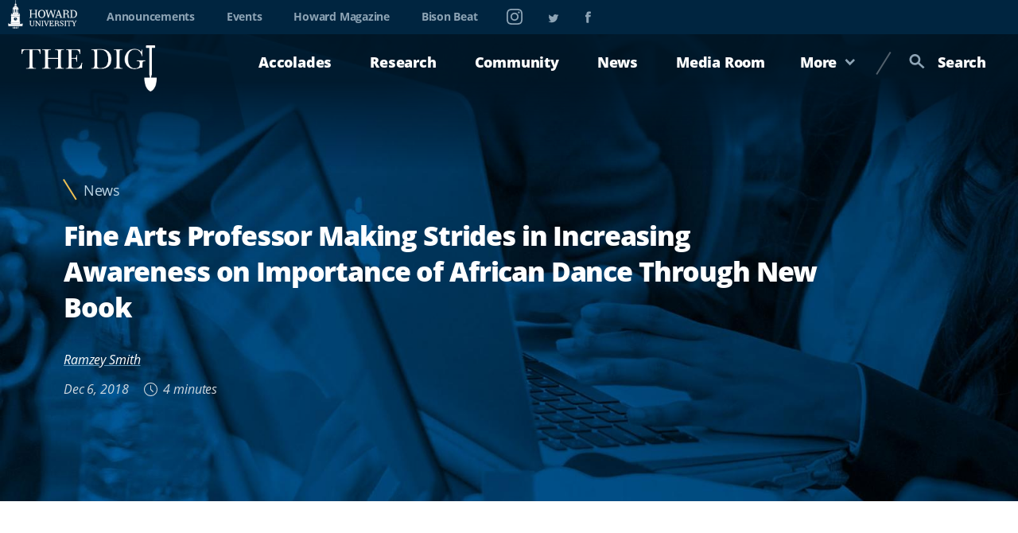

--- FILE ---
content_type: text/html; charset=UTF-8
request_url: https://thedig.howard.edu/all-stories/fine-arts-professor-making-strides-increasing-awareness-importance-african-dance-through-new-book
body_size: 15257
content:
<!DOCTYPE html>
<html lang="en" dir="ltr" prefix="content: http://purl.org/rss/1.0/modules/content/  dc: http://purl.org/dc/terms/  foaf: http://xmlns.com/foaf/0.1/  og: http://ogp.me/ns#  rdfs: http://www.w3.org/2000/01/rdf-schema#  schema: http://schema.org/  sioc: http://rdfs.org/sioc/ns#  sioct: http://rdfs.org/sioc/types#  skos: http://www.w3.org/2004/02/skos/core#  xsd: http://www.w3.org/2001/XMLSchema# ">
	<head>

						<script>
			document.documentElement.classList.add('js');
		</script>
		<link rel="dns-prefetch" href="https://use.typekit.net" />
		<link rel="dns-prefetch" href="https://typekit.com" />
    <link rel="preconnect" href="https://use.typekit.net" crossorigin>
    <link rel="preload" as="style" href="https://use.typekit.net/iqq2nty.css">
		<link rel="stylesheet" href="https://use.typekit.net/iqq2nty.css" media="print" onload="this.media='all'">
    <noscript>
      <link rel="stylesheet" href="https://use.typekit.net/iqq2nty.css">
    </noscript>
		<meta charset="utf-8" />
<noscript><style>form.antibot * :not(.antibot-message) { display: none !important; }</style>
</noscript><meta name="description" content="WASHINGTON (December 6, 2018) – Howard University professor of Africana Dance and Performance History, Ofosuwa Abiola, Ph.D., is now a published author, with her book, History Dances: Chronicling the History of Traditional Mandinka Dance available for purchase starting today." />
<link rel="canonical" href="https://thedig.howard.edu/all-stories/fine-arts-professor-making-strides-increasing-awareness-importance-african-dance-through-new-book" />
<meta property="og:site_name" content="The Dig at Howard University" />
<meta property="og:type" content="article" />
<meta property="og:url" content="https://thedig.howard.edu/all-stories/fine-arts-professor-making-strides-increasing-awareness-importance-african-dance-through-new-book" />
<meta property="og:title" content="Fine Arts Professor Making Strides in Increasing Awareness on Importance of African Dance Through New Book" />
<meta property="og:description" content="WASHINGTON (December 6, 2018) – Howard University professor of Africana Dance and Performance History, Ofosuwa Abiola, Ph.D., is now a published author, with her book, History Dances: Chronicling the History of Traditional Mandinka Dance available for purchase starting today." />
<meta name="twitter:card" content="summary_large_image" />
<meta name="twitter:title" content="Fine Arts Professor Making Strides in Increasing Awareness on Importance of African Dance Through New Book" />
<meta name="twitter:description" content="WASHINGTON (December 6, 2018) – Howard University professor of Africana Dance and Performance History, Ofosuwa Abiola, Ph.D., is now a published author, with her book, History Dances: Chronicling the History of Traditional Mandinka Dance available for purchase starting today." />
<meta name="twitter:site" content="@HowardU" />
<meta name="twitter:creator:id" content="@HowardU" />
<meta name="google-site-verification" content="ZRamwAV4mVm0LquUJmpRFCx5XCVhfA0Ln9R7NGAdn_U" />
<meta name="MobileOptimized" content="width" />
<meta name="HandheldFriendly" content="true" />
<meta name="viewport" content="width=device-width, initial-scale=1.0" />
<script type="application/ld+json">{
    "@context": "https://schema.org",
    "@graph": [
        {
            "@type": "NewsArticle",
            "@id": "https://thedig.howard.edu/all-stories/fine-arts-professor-making-strides-increasing-awareness-importance-african-dance-through-new-book",
            "name": "Fine Arts Professor Making Strides in Increasing Awareness on Importance of African Dance Through New Book",
            "headline": "Fine Arts Professor Making Strides in Increasing Awareness on Importance of African Dance Through New Book",
            "description": "WASHINGTON (December 6, 2018) – Howard University professor of Africana Dance and Performance History, Ofosuwa Abiola, Ph.D., is now a published author, with her book, History Dances: Chronicling the History of Traditional Mandinka Dance available for purchase starting today.",
            "datePublished": "Thu, 12/06/2018 - 11:39",
            "isAccessibleForFree": "True",
            "author": {
                "@type": "Organization",
                "@id": "https://howard.edu",
                "name": "Howard University",
                "url": "https://howard.edu"
            },
            "mainEntityOfPage": "https://thedig.howard.edu/all-stories/fine-arts-professor-making-strides-increasing-awareness-importance-african-dance-through-new-book"
        },
        {
            "@type": "CollegeOrUniversity",
            "@id": "https://howard.edu",
            "name": "Howard University",
            "description": "Howard\u0027s talented student body includes scholars, student researchers, premier athletes, emerging artists, and entrepreneurs.",
            "url": "https://howard.edu",
            "contactPoint": {
                "@type": "ContactPoint",
                "telephone": "202-806-2509",
                "email": "ouc@howard.edu",
                "url": "https://howard.edu"
            }
        }
    ]
}</script>
<link rel="icon" href="/sites/thedig.howard.edu/themes/custom/hu_dig/favicon.ico" type="image/vnd.microsoft.icon" />

		<title>Fine Arts Professor Making Strides in Increasing Awareness on Importance of African Dance Through New Book | The Dig at Howard University</title>
		<link rel="stylesheet" media="all" href="/sites/thedig.howard.edu/files/css/css_p8CCFixZxKIC8URZ1lgto-z8E6GbMKwp7f63lLG9cmo.css?delta=0&amp;language=en&amp;theme=hu_dig&amp;include=eJx1yUsKwCAMANELiTmSRBM1JUUx2s_tuyp00908JrXBQGN1VI8bXq62EwcF65wENaDymBYyM8H_8p92dQWSAkVbRHVCWQ5-ZbdN3iGi8QOCWS-Y" />
<link rel="stylesheet" media="all" href="/sites/thedig.howard.edu/files/css/css_937ONjtkEbhTLADgxvbAATxt25N-V5GnoV2BHJj2vhM.css?delta=1&amp;language=en&amp;theme=hu_dig&amp;include=eJx1yUsKwCAMANELiTmSRBM1JUUx2s_tuyp00908JrXBQGN1VI8bXq62EwcF65wENaDymBYyM8H_8p92dQWSAkVbRHVCWQ5-ZbdN3iGi8QOCWS-Y" />
<link rel="stylesheet" media="print" href="/sites/thedig.howard.edu/files/css/css_vSUT_o3cDHXMpKNAJE-0VHlPjWCdPXQMRO_qZaGlMZ4.css?delta=2&amp;language=en&amp;theme=hu_dig&amp;include=eJx1yUsKwCAMANELiTmSRBM1JUUx2s_tuyp00908JrXBQGN1VI8bXq62EwcF65wENaDymBYyM8H_8p92dQWSAkVbRHVCWQ5-ZbdN3iGi8QOCWS-Y" />
<link rel="stylesheet" media="all" href="/sites/thedig.howard.edu/files/css/css_38sgId8N1Pwj-xU64OZOQO2rNHm83brfTYd0WA0V-aE.css?delta=3&amp;language=en&amp;theme=hu_dig&amp;include=eJx1yUsKwCAMANELiTmSRBM1JUUx2s_tuyp00908JrXBQGN1VI8bXq62EwcF65wENaDymBYyM8H_8p92dQWSAkVbRHVCWQ5-ZbdN3iGi8QOCWS-Y" />

		<script type="application/json" data-drupal-selector="drupal-settings-json">{"path":{"baseUrl":"\/","pathPrefix":"","currentPath":"node\/6256","currentPathIsAdmin":false,"isFront":false,"currentLanguage":"en"},"pluralDelimiter":"\u0003","gtag":{"tagId":"G-YTWX7980TD","consentMode":false,"otherIds":[],"events":[],"additionalConfigInfo":[]},"suppressDeprecationErrors":true,"ajaxPageState":{"libraries":"eJx1jEsKwCAMBS8keqQQa4wpKRZjf7evm0K76GZ4w4PhWlkJOnLgAcdf9zjj6Uo9sCWwlSZBBVRq3SATpfB_-dd2ZYMkI6k1ojpJWXZ6zC7rtISIRjd48zc4","theme":"hu_dig","theme_token":null},"ajaxTrustedUrl":{"form_action_p_pvdeGsVG5zNF_XLGPTvYSKCf43t8qZYSwcfZl2uzM":true},"howard_special_alerts_feed":{"pathToAlertsFeedModule":"modules\/contrib\/howard_special_alerts_feed"},"user":{"uid":0,"permissionsHash":"7d1da8ae8d13844322954086cc18e56ad0d26bfbc036dd34cb108db2cebba7ee"}}</script>
<script src="/core/misc/drupalSettingsLoader.js?v=11.3.2"></script>
<script src="/modules/contrib/google_tag/js/gtag.js?t8xcgh"></script>


		<script async src="https://static.addtoany.com/menu/page.js"></script>
	</head>
	<body class="internal route--entity-node-canonical path-alias-all-stories-fine-arts-professor-making-strides-increasing-awareness-importance-african-dance-through-new-book path-node page-node-type-article">
		<a class="skip-link" href="#main-content">Skip To Main Content</a>
	<a href="https://howard.edu/accessibility-statement" class="visually-hidden focusable">Web Accessibility Support</a>

    <svg aria-hidden="true" style="position: absolute; width: 0; height: 0; overflow: hidden;" version="1.1"
  xmlns="http://www.w3.org/2000/svg" xmlns:xlink="http://www.w3.org/1999/xlink">
  <defs>
    <symbol id="icon-printer" viewBox="0 0 34 32">
      <path d="M11.562 19.117h11.117v1.781h-11.117zM11.562 15.109h11.117v1.781h-11.117z"></path>
      <path
        d="M31.923 5.774h-4.806v-5.774h-20.453v5.774h-4.806c-0 0-0 0-0.001 0-1.026 0-1.858 0.832-1.858 1.858 0 0.016 0 0.032 0.001 0.048l-0-0.002v13.697h6.664v2.672l8 8h12.453v-10.718h6.664v-13.651c0-0.014 0.001-0.030 0.001-0.046 0-1.026-0.832-1.858-1.858-1.858-0 0-0 0-0.001 0h0zM8.445 1.781h16.891v3.992h-16.891zM28.898 18.227h-1.781v-3.071h-1.781v15.109h-6.296c-4.376 0-3.486-4.883-3.486-7.109-2.226 0-7.109 0.891-7.109-3.47v-4.576h-1.781v3.071h-1.781v-6.142h24.015z">
      </path>
    </symbol>
    <symbol id="icon-outbound-link-arrow" viewBox="0 0 32 32">
      <path fill="#fff" style="fill: var(--color1, #fff)" d="M3.556 3.556h24.889v24.889h-24.889z"></path>
      <path fill="#ff1717" style="fill: var(--color2, #ff1717)"
        d="M32 0v32h-32v-32h32zM28.444 3.556h-24.889v24.889h24.889v-24.889z"></path>
      <path fill="#003a63" style="fill: var(--color3, #003a63)"
        d="M23.778 8.222v12.43h-3.556l-0.002-8.875h-8.873v-3.556z"></path>
      <path fill="#003a63" style="fill: var(--color3, #003a63)"
        d="M23.248 11.248l-12.044 11.838-2.492-2.537 12.046-11.838z"></path>
    </symbol>
    <symbol id="icon-triple-line-divider" viewBox="0 0 46 32">
      <path
        d="M16.506 3.097l3.51 2.173-15.218 24.572-3.511-2.174zM29.549 3.097l3.51 2.173-15.218 24.572-3.51-2.174zM42.594 3.097l3.51 2.173-15.218 24.572-3.511-2.174z">
      </path>
    </symbol>
    <symbol id="icon-plus-sign" viewBox="0 0 32 32">
      <path d="M20 0v32h-8v-32z"></path>
      <path d="M0 12h32v8h-32z"></path>
    </symbol>
    <symbol id="icon-play-video" viewBox="0 0 56 32">
      <path
        d="M39.712 0c1.473 0 2.667 1.194 2.667 2.667v0l-0.003 9.44 9.072-9.067c0.483-0.482 1.149-0.781 1.885-0.781 1.473 0 2.666 1.194 2.667 2.666v20.421c-0 1.473-1.194 2.666-2.667 2.666-0.736 0-1.403-0.298-1.885-0.781l-9.075-9.072v9.443c0 1.473-1.194 2.667-2.667 2.667v0h-37.040c-1.473 0-2.667-1.194-2.667-2.667v0-24.936c0-1.473 1.194-2.667 2.667-2.667v0h37.045zM15.136 7.568v15.136l14.645-7.685-14.645-7.451z">
      </path>
    </symbol>
    <symbol id="icon-quotes" viewBox="0 0 38 32">
      <path
        d="M17.039 31.775v-15.732h-8.148c0.131-1.895 0.771-3.538 1.92-4.926s3.224-2.784 6.228-4.187l-3.683-6.931c-4.883 2.129-8.329 4.582-10.34 7.36s-3.016 6.568-3.016 11.369v13.045h17.039zM38.222 31.775v-15.732h-8.148c0.131-1.895 0.771-3.538 1.92-4.926s3.225-2.784 6.228-4.187l-3.682-6.931c-4.884 2.129-8.331 4.582-10.341 7.36s-3.016 6.568-3.016 11.37v13.045h17.039z">
      </path>
    </symbol>
    <symbol id="icon-chevron" viewBox="0 0 21 32">
      <path d="M19.718 4.525l-4.525-4.525-15.194 15.191 15.194 15.194 4.523-4.527-10.667-10.667z"></path>
    </symbol>
    <symbol id="icon-double-chevron" viewBox="0 0 41 32">
      <path
        d="M39.435 4.525l-4.525-4.525-15.191 15.191 15.189 15.194 4.527-4.527-10.667-10.667zM19.718 4.525l-4.525-4.525-15.194 15.191 15.194 15.194 4.523-4.527-10.667-10.667z">
      </path>
    </symbol>
    <symbol id="icon-clock" viewBox="0 0 32 32">
      <path
        d="M16 0c-8.823 0-16 7.177-16 16s7.177 16 16 16c8.823 0 16-7.177 16-16s-7.177-16-16-16zM16 29.999c-7.72 0-13.999-6.28-13.999-13.999s6.28-13.999 13.999-13.999c7.72 0 13.999 6.28 13.999 13.999s-6.28 13.999-13.999 13.999z">
      </path>
      <path d="M17 6.001h-1.999v10.413l6.293 6.293 1.414-1.414-5.707-5.707z"></path>
    </symbol>
    <symbol id="icon-arrow-right" viewBox="0 0 22 32">
      <path d="M0 4.598l4.642-4.598 15.582 15.436-15.582 15.434-4.642-4.598 10.942-10.836z"></path>
    </symbol>
    <symbol id="icon-magnifying-lens" viewBox="0 0 32 32">
      <path
        d="M11.627 0c6.422 0 11.627 5.184 11.627 11.579 0 2.378-0.72 4.586-1.952 6.424l10.619 9.517-2.936 3.275-10.784-9.664c-1.834 1.269-4.105 2.027-6.553 2.027-0.007 0-0.015 0-0.022-0h0.001c-6.421 0-11.627-5.184-11.627-11.579s5.206-11.579 11.627-11.579zM11.627 4.398c-3.995 0-7.227 3.218-7.227 7.181 0 3.962 3.232 7.181 7.229 7.181s7.229-3.219 7.229-7.181c0-3.962-3.232-7.181-7.229-7.181z">
      </path>
    </symbol>
    <symbol id="icon-megaphone" viewBox="0 0 30 32">
      <path
        d="M24.396 11.495l1.995-0.847c0.248-0.116 0.416-0.363 0.416-0.65 0-0.395-0.32-0.715-0.715-0.715-0.093 0-0.183 0.018-0.264 0.050l0.005-0.002-1.995 0.846c-0.258 0.112-0.436 0.364-0.436 0.659 0 0.395 0.32 0.715 0.715 0.715 0.101 0 0.197-0.021 0.284-0.059l-0.005 0.002zM17.451 6.295c-0.113-0.263-0.37-0.443-0.669-0.443-0.191 0-0.365 0.074-0.495 0.195l0-0-10.652 9.874-2.926 1.245c-0.263 0.114-0.443 0.371-0.443 0.671 0 0.103 0.021 0.2 0.059 0.289l-0.002-0.005 1.72 4.060c0.157 0.37 0.584 0.543 0.954 0.385l2.373-1.009 2.296 5.42c0.112 0.263 0.369 0.444 0.668 0.444 0.103 0 0.202-0.022 0.291-0.061l-0.005 0.002 3.55-1.51c0.263-0.114 0.444-0.371 0.444-0.671 0-0.103-0.021-0.2-0.060-0.289l0.002 0.005-1.634-3.858 9.489-0.536c0.384-0.022 0.688-0.339 0.688-0.727 0-0.103-0.021-0.2-0.060-0.289l0.002 0.005-5.59-13.196zM5.098 20.94l-1.152-2.72 1.704-0.725 1.153 2.72-1.704 0.725zM12.932 24.796l-2.21 0.94-1.893-4.467 2.548-0.144 1.556 3.671zM8.226 19.845l-1.321-3.118 9.611-8.91 4.782 11.289-13.073 0.74zM26.157 15.802l-1.42-0.574c-0.366-0.148-0.812 0.101-0.996 0.556s-0.036 0.944 0.33 1.092l1.421 0.574c0.366 0.148 0.812-0.101 0.996-0.556s0.036-0.945-0.33-1.092zM20.411 7.639c0.455 0.184 0.944 0.036 1.092-0.33l0.574-1.421c0.148-0.366-0.101-0.812-0.556-0.996s-0.944-0.037-1.092 0.329l-0.574 1.421c-0.148 0.366 0.101 0.812 0.556 0.996z">
      </path>
    </symbol>
    <symbol id="icon-mobile-nav-close" viewBox="0 0 32 32">
      <path d="M0.658 3.172l2.514-2.514 28.171 28.171-2.514 2.514z"></path>
      <path d="M31.342 3.172l-2.514-2.514-28.171 28.171 2.514 2.514z"></path>
    </symbol>
    <symbol id="icon-facebook" viewBox="0 0 17 32">
      <path
        d="M12.838 5.553c0.764 0 1.803 0.137 2.647 0.314 0.045 0.009 0.096 0.014 0.149 0.014 0.163 0 0.315-0.050 0.441-0.135l-0.003 0.002c0.17-0.114 0.287-0.295 0.314-0.505l0-0.004 0.527-3.829c0.003-0.027 0.005-0.058 0.005-0.089 0-0.346-0.23-0.639-0.546-0.734l-0.005-0.001c-1.291-0.373-2.774-0.588-4.307-0.588-0.038 0-0.075 0-0.113 0l0.006-0c-4.683 0-6.957 2.236-6.957 6.867v2.022h-2.391c-0.412 0-0.745 0.334-0.745 0.745v0 3.925c0 0.433 0.333 0.764 0.745 0.764h2.391v15.070c0 0.412 0.333 0.745 0.745 0.745h4.902c0.402-0.009 0.725-0.338 0.725-0.741 0-0.001 0-0.003 0-0.004v0-15.070h3.959c0.395-0.009 0.715-0.315 0.745-0.703l0-0.003 0.275-3.925c0.002-0.018 0.002-0.039 0.002-0.059 0-0.197-0.075-0.375-0.199-0.51l0 0.001c-0.129-0.145-0.316-0.235-0.524-0.235-0.002 0-0.004 0-0.006 0h-4.254v-1.726c0-1.295 0.137-1.609 1.468-1.609z">
      </path>
    </symbol>
    <symbol id="icon-instagram" viewBox="0 0 32 32">
      <path
        d="M16 2.88c4.275 0 4.781 0.019 6.464 0.096 1.562 0.067 2.405 0.33 2.968 0.549 0.742 0.288 1.28 0.638 1.837 1.194 0.563 0.563 0.906 1.094 1.2 1.838 0.219 0.562 0.48 1.411 0.55 2.968 0.075 1.688 0.093 2.194 0.093 6.464 0 4.267-0.018 4.779-0.093 6.461-0.069 1.563-0.331 2.406-0.55 2.97-0.288 0.744-0.637 1.28-1.194 1.837-0.504 0.518-1.118 0.926-1.804 1.188l-0.034 0.012c-0.562 0.219-1.411 0.48-2.968 0.55-1.688 0.075-2.194 0.093-6.464 0.093-4.267 0-4.779-0.018-6.461-0.093-1.563-0.069-2.406-0.331-2.97-0.55-0.742-0.288-1.28-0.637-1.837-1.194-0.518-0.504-0.926-1.117-1.188-1.802l-0.012-0.034c-0.219-0.563-0.48-1.413-0.55-2.97-0.075-1.688-0.093-2.192-0.093-6.462 0-4.269 0.018-4.781 0.093-6.462 0.069-1.563 0.331-2.406 0.55-2.968 0.288-0.744 0.637-1.282 1.194-1.838 0.504-0.518 1.117-0.926 1.802-1.188l0.034-0.012c0.563-0.219 1.413-0.48 2.97-0.55 1.68-0.074 2.187-0.093 6.462-0.093zM16 0c-4.344 0-4.888 0.019-6.594 0.094-1.701 0.074-2.869 0.349-3.882 0.742-1.111 0.424-2.057 1.054-2.835 1.85l-0.001 0.001c-0.796 0.779-1.425 1.723-1.833 2.778l-0.018 0.054c-0.394 1.016-0.669 2.178-0.741 3.878-0.077 1.714-0.096 2.258-0.096 6.602s0.019 4.888 0.094 6.594c0.074 1.701 0.349 2.869 0.742 3.882 0.424 1.111 1.054 2.057 1.85 2.835l0.001 0.001c0.779 0.794 1.724 1.421 2.778 1.827l0.054 0.018c1.018 0.394 2.179 0.669 3.88 0.744 1.706 0.074 2.25 0.093 6.594 0.093s4.888-0.019 6.594-0.093c1.701-0.075 2.869-0.352 3.882-0.744 1.108-0.424 2.053-1.051 2.831-1.844l0.001-0.001c0.793-0.779 1.42-1.724 1.825-2.778l0.018-0.054c0.394-1.018 0.669-2.181 0.744-3.88 0.075-1.706 0.093-2.25 0.093-6.594s-0.018-4.888-0.093-6.594c-0.075-1.701-0.352-2.869-0.744-3.882-0.408-1.116-1.033-2.067-1.83-2.841l-0.002-0.002c-0.779-0.794-1.724-1.421-2.778-1.827l-0.054-0.018c-1.016-0.394-2.179-0.667-3.878-0.744-1.714-0.080-2.258-0.099-6.602-0.099z">
      </path>
      <path
        d="M16 7.781c-4.539 0.001-8.218 3.68-8.219 8.219v0c0.111 4.454 3.748 8.022 8.218 8.022s8.107-3.568 8.218-8.012l0-0.010c0-4.538-3.68-8.219-8.218-8.219zM16 21.331c-0.027 0-0.059 0.001-0.092 0.001-2.945 0-5.333-2.388-5.333-5.333s2.388-5.333 5.333-5.333c0.033 0 0.065 0 0.098 0.001l-0.005-0c2.905 0.052 5.24 2.42 5.24 5.332s-2.336 5.281-5.236 5.332l-0.005 0zM26.464 7.456c0 1.060-0.86 1.92-1.92 1.92s-1.92-0.86-1.92-1.92v0c0-1.060 0.86-1.92 1.92-1.92s1.92 0.86 1.92 1.92v0z">
      </path>
    </symbol>
    <symbol id="icon-mobile-nav-open" viewBox="0 0 51 32">
      <path
        d="M33.575 0.074v3.429h-33.131v-3.429zM21.616 12.646v3.429h-21.184v-3.429zM23.835 25.217v3.429h-23.393v-3.429zM36.571 9.714c-4.734 0-8.571 3.838-8.571 8.571s3.838 8.571 8.571 8.571v0c4.734 0 8.571-3.838 8.571-8.571s-3.838-8.571-8.571-8.571v0zM36.571 13.143c2.84 0 5.143 2.303 5.143 5.143s-2.303 5.143-5.143 5.143v0c-2.84 0-5.143-2.303-5.143-5.143s2.303-5.143 5.143-5.143v0z">
      </path>
      <path d="M41.8 21.099l8 8-2.423 2.423-8.001-8z"></path>
    </symbol>
    <symbol id="icon-twitter" viewBox="0 0 37 32">
      <path
        d="M36.427 4.011c-0.002-0.343-0.278-0.621-0.621-0.624h-0c-0.195 0-1.536 0.565-1.885 0.661 0.467-0.544 1.536-2.2 1.536-2.899-0.002-0.344-0.28-0.623-0.624-0.624h-0c-0.115 0.006-0.221 0.042-0.312 0.1l0.003-0.002c-1.323 0.72-2.587 1.283-4.064 1.595-1.422-1.366-3.354-2.21-5.484-2.219h-0.002c-4.336 0.012-7.847 3.527-7.853 7.863v0.001c0 0.312 0.019 0.64 0.077 0.952-4.471-0.411-8.451-2.244-11.548-5.037l0.018 0.016c-0.779-0.699-1.44-1.459-2.139-2.24-0.113-0.143-0.286-0.234-0.48-0.234-0.016 0-0.031 0.001-0.047 0.002l0.002-0c-0.213 0-0.389 0.157-0.488 0.312-0.699 1.032-1.067 2.707-1.067 3.952 0 1.811 0.621 3.581 1.787 4.981-0.368-0.115-0.933-0.485-1.264-0.485-0.408 0-0.757 0.293-0.757 0.701 0 2.723 1.496 5.253 3.792 6.675-0.176-0.019-0.331-0.077-0.507-0.077-0.329 0.009-0.594 0.273-0.603 0.602l-0 0.001c0 0.080 0.019 0.136 0.040 0.213 0.857 2.613 2.979 4.59 5.624 5.226l0.053 0.011c-2.066 1.296-4.577 2.064-7.267 2.064-0.008 0-0.017 0-0.025-0h0.001c-0.587 0-1.168-0.099-1.733-0.099-0.343 0.003-0.62 0.281-0.621 0.624v0c0 0.213 0.117 0.389 0.293 0.525 0.507 0.368 1.128 0.68 1.691 0.973 2.822 1.495 6.17 2.373 9.723 2.373h0c8.477 0 15.731-4.555 19.229-12.301 1.264-2.781 2.003-5.84 1.947-8.893v-0.643c1.32-0.992 2.605-2.277 3.48-3.699 0.060-0.099 0.096-0.218 0.096-0.346 0-0.001 0-0.002 0-0.003v0z">
      </path>
    </symbol>
  </defs>
</svg>
    <div class="dialog-off-canvas-main-canvas">

			
			  <div class="dialog-off-canvas-main-canvas" data-off-canvas-main-canvas>
    
  
	<div id="howard_special_alerts_feed" class="alerts-feed-wrapper"></div>




<header class="site-header">
	<div class="site-header__secondary">
		<a href="https://howard.edu" class="site-header__secondary-logo">
			<img src="https://thedig.howard.edu/sites/thedig.howard.edu/themes/custom/hu_dig/idfive-component-library/build/img/site-logo-white3.svg" alt="Howard University">
		</a>
		<nav class="site-header__utility-nav" aria-label="Utility">
			
              <ul>
              <li>
        <a href="/announcements" data-drupal-link-system-path="node/81">Announcements</a>
              </li>
          <li>
        <a href="https://calendar.howard.edu" target="_blank">Events</a>
              </li>
          <li>
        <a href="https://magazine.howard.edu" target="_blank">Howard Magazine</a>
              </li>
          <li>
        <a href="https://president.howard.edu/from-the-president/bison-beat-newsletter" target="_blank">Bison Beat</a>
              </li>
        </ul>
  


		</nav>

							<nav class="site-header__social-nav" aria-label="Social Media">
				<ul>
												<li>
					<a href="https://www.instagram.com/howard1867/" target="_blank">
						<span class="visible-for-screen-readers">Instagram</span>
						<svg aria-hidden="true" class="icon icon-instagram" width="20" height="20">
							<use xlink:href="#icon-instagram"></use>
						</svg>
					</a>
				</li>
										<li>
					<a href="https://twitter.com/HowardU" target="_blank">
						<span class="visible-for-screen-readers">Twitter</span>
						<svg aria-hidden="true" class="icon icon-twitter" width="14" height="11">
							<use xlink:href="#icon-twitter"></use>
						</svg>
					</a>
				</li>
										<li>
					<a href="https://www.facebook.com/HowardU/" target="_blank">
						<span class="visible-for-screen-readers">Facebook</span>
						<svg aria-hidden="true" class="icon icon-facebook" width="8" height="16">
							<use xlink:href="#icon-facebook"></use>
						</svg>
					</a>
				</li>
								
				</ul>
			</nav>
			</div>
	<div class="site-header__primary">
		<a href="/" class="site-header__primary-logo">
			<img src="https://thedig.howard.edu/sites/thedig.howard.edu/themes/custom/hu_dig/idfive-component-library/build/img/the-dig-logo-lockup.png" alt="The Hub Howard University News">
			<h1 class="site-header__primary-logo-mobile-text">
				<span>Howard University's</span>
				News &amp; Stories Hub</h1>
		</a>
		<a class="site-header__offcanvas-toggle" role="button" href="#site-header-menu" aria-controls="site-header-menu">
			<span class="visible-for-screen-readers">Toggle Menu</span>
			<svg aria-hidden="true" class="icon icon-mobile-nav-open" width="44" height="28">
				<use xlink:href="#icon-mobile-nav-open"></use>
			</svg>
			<svg aria-hidden="true" class="icon icon-mobile-nav-close" width="26" height="26">
				<use hidden xlink:href="#icon-mobile-nav-close"></use>
			</svg>
		</a>
		<div class="site-header__main">
			<nav class="site-header__main-nav" aria-label="Main">
				
              <ul>
              <li>
        <a href="/accolades" data-drupal-link-system-path="taxonomy/term/1">Accolades</a>
              </li>
          <li>
        <a href="/research" data-drupal-link-system-path="taxonomy/term/6">Research</a>
              </li>
          <li>
        <a href="/community" data-drupal-link-system-path="taxonomy/term/11">Community</a>
              </li>
          <li>
        <a href="/news" data-drupal-link-system-path="taxonomy/term/21">News</a>
              </li>
          <li>
        <a href="/media-room" data-drupal-link-system-path="node/17876">Media Room</a>
              </li>
        </ul>
  


			</nav>
			<div class="site-header__more">
				<a class="site-header__more-toggle" href="#site-header-menu-more" role="button" aria-haspopup="true">
					More
					<svg aria-hidden="true" class="icon icon-arrow-right" width="9" height="15">
						<use hidden xlink:href="#icon-arrow-right"></use>
					</svg>
				</a>
				<div class="site-header__more-panel" id="site-header-menu-more">
					<div class="site-header__more-panel-inner">
						<a href="#" class="site-header__more-close" role="button">
							<svg aria-hidden="true" class="icon icon-nav-close" width="17" height="17">
								<use hidden xlink:href="#icon-mobile-nav-close"></use>
							</svg>
							<span class="visible-for-screen-readers">Close</span>
						</a>
													<aside class="site-header__more-content">
								<div class="site-header__more-content-img">
									<img src="/sites/thedig.howard.edu/themes/custom/hu_dig/idfive-component-library/build/img/changer-makers.jpg" alt="" loading="lazy">
								</div>
								<div class="site-header__more-content-body">
																			<h3>CHANGE MAKERS</h3>
																												<p>Bison who are changing the world to make it a better place right now and for future generations.</p>
																	</div>
							</aside>
												<nav class="site-header__more-nav" aria-label="More">
							
              <ul>
              <li>
        <a href="/change-makers">Change Makers</a>
              </li>
          <li>
        <a href="/advocacy">Advocacy</a>
              </li>
          <li>
        <a href="/in-your-words">In Your Words</a>
              </li>
          <li>
        <a href="/artificial-intelligence">AI</a>
              </li>
          <li>
        <a href="/in-the-media" data-drupal-link-system-path="node/9841">In the Media</a>
              </li>
        </ul>
  


						</nav>
					</div>
				</div>
			</div>
			<div class="site-header__search">
				<a href="https://thedig.howard.edu/all-stories">
					<svg aria-hidden="true" class="icon icon-magnifying-lens" width="20" height="19">
						<use hidden xlink:href="#icon-magnifying-lens"></use>
					</svg>
					Search
				</a>
			</div>
		</div>
	</div>
	<div class="site-header__offcanvas" id="site-header-menu">
		<div class="site-header__offcanvas-primary">
			<noscript>
				<a href="#" role="button" class="site-header__offcanvas-close">
					<svg aria-hidden="true" class="icon icon-nav-close" width="17" height="17">
						<use hidden xlink:href="#icon-mobile-nav-close"></use>
					</svg>
					<span class="visible-for-screen-readers">Close main menu</span>
				</a>
			</noscript>
			<div class="site-header__offcanvas-navs">
				<nav class="site-header__main-nav" aria-label="Main">
					
              <ul>
              <li>
        <a href="/accolades" data-drupal-link-system-path="taxonomy/term/1">Accolades</a>
              </li>
          <li>
        <a href="/research" data-drupal-link-system-path="taxonomy/term/6">Research</a>
              </li>
          <li>
        <a href="/community" data-drupal-link-system-path="taxonomy/term/11">Community</a>
              </li>
          <li>
        <a href="/news" data-drupal-link-system-path="taxonomy/term/21">News</a>
              </li>
          <li>
        <a href="/media-room" data-drupal-link-system-path="node/17876">Media Room</a>
              </li>
        </ul>
  


				</nav>
				<nav class="site-header__more-nav" aria-label="More">
					
              <ul>
              <li>
        <a href="/change-makers">Change Makers</a>
              </li>
          <li>
        <a href="/advocacy">Advocacy</a>
              </li>
          <li>
        <a href="/in-your-words">In Your Words</a>
              </li>
          <li>
        <a href="/artificial-intelligence">AI</a>
              </li>
          <li>
        <a href="/in-the-media" data-drupal-link-system-path="node/9841">In the Media</a>
              </li>
        </ul>
  


				</nav>
			</div>
			<a href="https://thedig.howard.edu/all-stories" class="site-header__offcanvas-search">
				<svg aria-hidden="true" class="icon icon-magnifying-lens" width="20" height="19">
					<use hidden xlink:href="#icon-magnifying-lens"></use>
				</svg>
				Search
				<svg aria-hidden="true" class="icon icon-arrow-right" width="8" height="13">
					<use hidden xlink:href="#icon-arrow-right"></use>
				</svg>
			</a>
		</div>
		<div class="site-header__offcanvas-secondary">
			<div class="site-header__offcanvas-secondary-inner">
				<div class="site-header__offcanvas-secondary-left">
					<nav class="site-header__utility-nav" aria-label="Utility">
						
              <ul>
              <li>
        <a href="/announcements" data-drupal-link-system-path="node/81">Announcements</a>
              </li>
          <li>
        <a href="https://calendar.howard.edu" target="_blank">Events</a>
              </li>
          <li>
        <a href="https://magazine.howard.edu" target="_blank">Howard Magazine</a>
              </li>
          <li>
        <a href="https://president.howard.edu/from-the-president/bison-beat-newsletter" target="_blank">Bison Beat</a>
              </li>
        </ul>
  


					</nav>
				</div>
				<div class="site-header__offcanvas-secondary-right">
					<a class="site-header__offcanvas-secondary-logo" href="https://howard.edu">
						<img src="https://thedig.howard.edu/sites/thedig.howard.edu/themes/custom/hu_dig/idfive-component-library/build/img/site-logo-white3.svg" alt="Howard University"/>
					</a>
											<nav class="site-header__social-nav" aria-label="Social Media">
							<ul>
															<li>
					<a href="https://www.instagram.com/howard1867/" target="_blank">
						<span class="visible-for-screen-readers">Instagram</span>
						<svg aria-hidden="true" class="icon icon-instagram" width="20" height="20">
							<use xlink:href="#icon-instagram"></use>
						</svg>
					</a>
				</li>
										<li>
					<a href="https://twitter.com/HowardU" target="_blank">
						<span class="visible-for-screen-readers">Twitter</span>
						<svg aria-hidden="true" class="icon icon-twitter" width="14" height="11">
							<use xlink:href="#icon-twitter"></use>
						</svg>
					</a>
				</li>
										<li>
					<a href="https://www.facebook.com/HowardU/" target="_blank">
						<span class="visible-for-screen-readers">Facebook</span>
						<svg aria-hidden="true" class="icon icon-facebook" width="8" height="16">
							<use xlink:href="#icon-facebook"></use>
						</svg>
					</a>
				</li>
								
							</ul>
						</nav>
									</div>
			</div>
		</div>
	</div>
</header>

<main id="main-content">

	  <div class="hero hero--article" style="background-image:url(https://thedig.howard.edu/sites/thedig.howard.edu/files/styles/optimized/public/2022-01/Category_Image_News.jpg?itok=U0c11ljp)">
  <div class="hero__content-wrapper">
    <a href="/news" class="hero__category">News</a>
    <h1>Fine Arts Professor Making Strides in Increasing Awareness on Importance of African Dance Through New Book</h1>
        <div class="hero__meta article-date-readTime">
                        <a href="/contributors/ramzey-smith" class="hero__author article-date">Ramzey Smith</a>
          <br />                    <span class="hero__date article-date">Dec 6, 2018</span>
      <span class="hero__readTime article-readTime">
        <svg aria-hidden="true" class="icon icon-clock" width="17" height="17">
          <use xlink:href="#icon-clock"></use>
        </svg>
        4 minutes
      </span>
    </div>
  </div>
</div>
			<div class="page-content">
			<div class="page-content__inner">

															<div class="page-content__share">
							<div class="share">
  <div class="share__buttons">
    <div class="a2a_kit a2a_kit_size_32  a2a_default_style addthis_toolbox">
      <div class="custom_images">
        <a class="a2a_button_facebook">
          <span class="visible-for-screen-readers">Facebook</span>
          <svg aria-hidden="true" class="icon icon-facebook" width="13" height="22">
            <use xlink:href="#icon-facebook"></use>
          </svg>
        </a>
        <a class="a2a_button_twitter">
          <span class="visible-for-screen-readers">Twitter</span>
          <svg aria-hidden="true" class="icon icon-twitter" width="23" height="19">
            <use xlink:href="#icon-twitter"></use>
          </svg>
        </a>
        <a class="a2a_button_print">
          <span class="visible-for-screen-readers">Print</span>
          <svg aria-hidden="true" class="icon icon-printer" width="19" height="18">
            <use xlink:href="#icon-printer"></use>
          </svg>
        </a>
        <a class="a2a_dd" href="https://www.addtoany.com/share">
          <span class="visible-for-screen-readers">Share</span>
          <svg aria-hidden="true" class="icon icon-more" width="16" height="16">
            <use xlink:href="#icon-plus-sign"></use>
          </svg>
        </a>
      </div>
    </div>
    <!--
    <script src="//s7.addthis.com/js/300/addthis_widget.js#pubid=ra-621ed779047aa5d9"></script>
        <script type="text/javascript">
      var addthis_share = {
          url_transforms : {
                shorten: {
                    twitter: 'bitly'
                }
          },
          shorteners : {
                bitly : {}
          }
      }
    </script>
    -->
  </div>
</div>
						</div>
									
				

				

				

				
  <div data-drupal-messages-fallback class="hidden"></div>
	  <div class="page-body text-content">
    <p><img alt class="media-element file-default" data-delta="1" height="425" src="/sites/thedig.howard.edu/files/newsroom/HistoryDances.jpg" style="height:382px; width:250px; margin:5px; float:left" typeof="foaf:Image" width="278" loading="lazy">WASHINGTON (December 6, 2018) – Howard University professor of Africana Dance and Performance History,&nbsp;<strong>Ofosuwa&nbsp;Abiola, Ph.D.</strong>, is now a published author, with her book,&nbsp;<em>History&nbsp;Dances: Chronicling the History of Traditional Mandinka Dance</em>&nbsp;available for purchase starting today.</p>

<p><img alt class="media-element file-default" data-delta="2" height="786" src="/sites/thedig.howard.edu/files/newsroom/AbiolaHeadShot.png" style="height:274px; width:300px; margin:5px; float:right" typeof="foaf:Image" width="862" loading="lazy">Professor Abiola&nbsp;says while the field of history is founded on the interrogation of written documents, the process of documenting events in Africa was not written, it was performed. According to her book synopsis,&nbsp;Abiola&nbsp;argues that a wealth of information is housed within traditional Mandinka dance, further aiding in the effort to&nbsp;eliminate the issue of scarcity regarding primary sources for writing African history.</p>

<p>“Mandinka dance specifically, and African dance generally are saturated with past experiences and current developments in the&nbsp;culture&nbsp;of people of African descent globally. Scholars need to tap into this very important, but underused resource.” says&nbsp;Abiola, who has been committed to liberating Africana performance from the restrictive notions of entertainment.</p>

<p>Since joining the University’s&nbsp;<strong>Department of Theatre Arts in the&nbsp;Division of Fine Arts</strong>, she works continuously to expose students to the rich narratives housed in dance performance.&nbsp;Abiola&nbsp;is the founder of&nbsp;<u><a href="https://na01.safelinks.protection.outlook.com/?url=https%3A%2F%2Fdh.howard.edu%2Fevoke%2F&amp;data=02%7C01%7Cramzey.smith%40Howard.edu%7C571e763c5fb04aae2ae808d6597a31db%7C02ac0c07b75f46bf9b133630ba94bb69%7C0%7C0%7C636794778685329925&amp;sdata=SPORVeikDuCFqx6waOJmgatX%2Fm9z4stx9SQkcm78A3Q%3D&amp;reserved=0" target="_blank">Evoke: A Historical, Theoretical and Cultural Analysis of Africana Dance and Theatre</a></u>, which is housed on the University’s&nbsp;<a href="https://dh.howard.edu/evoke/">digital platform</a>. Evoke’s inaugural issue will be available February 2019 and will merge Africana performing and scholarly discussions.</p>

<p>“With her research that centers on Africa and Afro-Caribbean dance, and her extensive background in dance history and choreography, Abiola&nbsp;has opened new doors of opportunity for students and scholars of dance and Africana studies,” says&nbsp;<strong>Associate Dean Gwendolyn Everett, Ph.D., Division of Fine Arts</strong>.</p>

<p><img alt class="media-element file-default" data-delta="3" height="720" src="/sites/thedig.howard.edu/files/newsroom/neh-logo-horizlarge.jpg" style="height:167px; width:250px; margin:5px; float:left" typeof="foaf:Image" width="1080" loading="lazy">Most recently,&nbsp;Abiola&nbsp;wrote and obtained a $100,000 grant from&nbsp;the<strong> National Endowment for Humanities&nbsp;</strong>to document dance and theatre performance through the&nbsp;<strong>Africana Theatre and Dance Collection</strong>. The project will make thousands of uncatalogued, historic and contemporary theatre and dance documents available for researchers at Howard, the surrounding community and the consortium universities. Since January of 2018,&nbsp;Abiola&nbsp;and a group of student researchers have been working to uncover, catalog, and digitize a collection of photographs, video and audio cassettes, magazines and other rich primary sources that have been housed inside Founders Library. Much of the collection has been overlooked for years.</p>

<p><img alt class="media-element file-default" data-delta="4" height="3873" src="/sites/thedig.howard.edu/files/newsroom/M.Angelou.jpg" style="height:407px; width:300px; margin:5px; float:right" typeof="foaf:Image" width="2852" loading="lazy">“I had been sending students in my Dance History classes to Founders for their research projects. When they reported back to me stating that there were very few sources in the library, I had to go see for myself. That is when I discovered the colossal&nbsp;number of primary sources on Africana performance that were uncatalogued and at risk. I began writing the grant that evening,”&nbsp;she&nbsp;explains.</p>

<p><img alt class="media-element file-default" data-delta="5" height="3484" src="/sites/thedig.howard.edu/files/newsroom/Ebony.jpg" style="margin:5px; height:346px; width:300px; float:left" typeof="foaf:Image" width="3024" loading="lazy">Students will receive training in archival, preservation, and digitization methods for the collection while learning how to properly take inventory, organize, catalog, digitize, and upload the materials to a digital card catalog. At the end of the grant period in 2020, once the collection is&nbsp;catalogued,students will use it to conduct humanities research to create videos, blogs, and podcasts that will be uploaded to the internet. They’ll also present their projects at Howard University’s annual Research Week.</p>

<p>“I knew this work had to be done, but I did not realize the impact it&nbsp;would have&nbsp;on students. One of the student workers sent me an email stating that working on this project was the highlight of her academic career. I was overwhelmed with joy,” says&nbsp;Abiola.</p>

<p><em><img alt class="media-element file-default" data-delta="7" height="4019" src="/sites/thedig.howard.edu/files/newsroom/DanceTeam.jpg" style="margin:5px; height:410px; width:300px; float:right" typeof="foaf:Image" width="2941" loading="lazy">History&nbsp;Dances: Chronicling the History of Traditional Mandinka Dance</em>&nbsp;is now available at Barnes and Nobles, Books A Million, via Amazon and through the publisher’s website,&nbsp;<a href="https://na01.safelinks.protection.outlook.com/?url=https%3A%2F%2Fwww.routledge.com%2FHistory-Dances-Chronicling-the-History-of-Traditional-Mandinka-Dance%2FAbiola%2Fp%2Fbook%2F9781138369344&amp;data=02%7C01%7Cramzey.smith%40Howard.edu%7Cf1f170db118346e6181508d659874669%7C02ac0c07b75f46bf9b133630ba94bb69%7C0%7C0%7C636794834868823535&amp;sdata=ET8PD73UUx0zBl5cf8B4qb%2BzMFOhYGlbFJZa7CNL%2BOA%3D&amp;reserved=0">https://www.routledge.com/History-Dances-Chronicling-the-History-of-Traditional-Mandinka-Dance/Abiola/p/book/9781138369344</a>.&nbsp;</p>

<p>For those interested in learning more about Africana dance and theatre,&nbsp;Abiola&nbsp;created the Nankama African Dance Conference (NADC). The two-day symposium engages attendees with Africana performance along with dance and drum workshops. NADC is happening next semester, February 9-10. For more information about the Africana Theatre and Dance Collection and NADC, contact Ofosuwa&nbsp;Abiola, Ph.D.,&nbsp;<u><a href="mailto:ofosuwa.abiola@howard.edu" target="_blank">ofosuwa.abiola@howard.edu</a></u>.</p>

<p align="center">###</p>

<p><strong>Image #1</strong> – Cover of&nbsp;<em>History&nbsp;Dances: Chronicling the History of Traditional Mandinka Dance</em>&nbsp;</p>

<p><strong>Image #2</strong> –&nbsp;Ofosuwa&nbsp;Abiola, Ph.D.</p>

<p><strong>Image #3</strong> – Official logo of the National Endowment for the Humanities&nbsp;</p>

<p><strong>Image #4</strong> – Photograph of Maya Angelou (1940s), featured in&nbsp;Africana Theatre and Dance Collection</p>

<p><strong>Image #5</strong> – Cover of August 1995 issue of Ebony magazine, featured in the&nbsp;Africana Theatre and Dance Collection</p>

<p><strong>Image #6</strong> – Photograph of Caribbean dance team (1940s), featured in the&nbsp;Africana Theatre and Dance Collection</p>

<p>&nbsp;</p>

<p><strong>About Howard University</strong></p>

<p>Founded in 1867, Howard University is a private, research university that is comprised of 13 schools and colleges. Students pursue studies in more than 120 areas leading to undergraduate, graduate and professional degrees. The University operates with a commitment to Excellence in Truth and Service and has produced four Rhodes Scholars,&nbsp;11 Truman Scholars, two Marshall Scholars, one Schwarzman&nbsp;Scholar, over 70 Fulbright&nbsp;Scholars and 22 Pickering Fellows. Howard also produces more on-campus African-American Ph.D. recipients than any other university in the United States. For more information on Howard University, visit&nbsp;<u><a href="https://na01.safelinks.protection.outlook.com/?url=http%3A%2F%2Fwww.howard.edu&amp;data=02%7C01%7Cramzey.smith%40Howard.edu%7C571e763c5fb04aae2ae808d6597a31db%7C02ac0c07b75f46bf9b133630ba94bb69%7C0%7C0%7C636794778685339940&amp;sdata=RdNjHBmn4T7Q2bG%2F5Dgqf8OjX9QKKvbdAwx3P72L%2FGg%3D&amp;reserved=0" target="_blank">www.howard.edu</a></u>.</p>

<p><strong>Media contact:&nbsp;</strong>Ramzey Smith, Office of University Communications,&nbsp;<a href="mailto:Ramzey.smith@howard.edu">Ramzey.smith@howard.edu</a></p>

  </div>



  <div class="article-footer">
    <div class="divider">
      <span class="line"></span>
      <svg aria-hidden="true" width="38" height="24">
        <use xlink:href="#icon-triple-line-divider"></use>
      </svg>
      <span class="line"></span>
    </div>
    <div class="article-footer__content-wrapper">
      <div class="article-footer__more-stories">
                  <h2 class="article-footer__label">Keep Reading</h2>
          <ul>
                          <li>
                <div class="news-article news-article--feed-item news-article--clickable">
  <div class="news-article__media">
          <img src="https://thedig.howard.edu/sites/thedig.howard.edu/files/styles/dig_500_x_333/public/2026-01/SThompson_240424_1641-2.jpg?h=a1e1a043&amp;itok=RbGKTZFy" alt="Richard Smallwood at 2024 tribute" loading="lazy">
      </div>
  <div class="news-article__content">
        <div class="news-article__date-readTime article-date-readTime">
      <span class="news-article__category article-date">
        <span class="article-category">Legacy</span>      </span>
    </div>
        <h2 class="news-article__title">
      <a href="/all-stories/remembering-life-double-alumnus-gospel-music-pioneer-richard-smallwood" target="_self">
<span property="schema:name">Remembering the Life of Double Alumnus, Gospel Music Pioneer Richard Smallwood</span>
</a>
          </h2>
    <div class="news-article__date-readTime article-date-readTime">
      <span class="news-article__date article-date">Jan 2, 2026</span>
              <span class="news-article__readTime article-readTime">
                      <svg aria-hidden="true" class="icon icon-clock" width="17" height="17">
              <use xlink:href="#icon-clock"></use>
            </svg>
            4 minutes

                  </span>
          </div>
  </div>
</div>

<script type="application/ld+json">
{
  "@context": "https://schema.org",
  "@type": "NewsArticle",
                                        "headline": "Remembering the Life of Double Alumnus, Gospel Music Pioneer Richard Smallwood",
  "url": "\/all-stories\/remembering-life-double-alumnus-gospel-music-pioneer-richard-smallwood",
  "datePublished": "2026-01-02T16:20:01-05:00",
  "articleSection": "Legacy",
  "image": "https:\/\/thedig.howard.edu\/sites\/thedig.howard.edu\/files\/styles\/dig_500_x_333\/public\/2026-01\/SThompson_240424_1641-2.jpg?h=a1e1a043&itok=RbGKTZFy",
  "publisher": {"@type": "EducationalOrganization", "name": "Howard University"}
}
</script>

              </li>
                          <li>
                <div class="news-article news-article--feed-item news-article--clickable">
  <div class="news-article__media">
          <img src="https://thedig.howard.edu/sites/thedig.howard.edu/files/styles/dig_500_x_333/public/2025-11/founders%20library%20howard.jpg?h=3f9a1af8&amp;itok=dENgAs_t" alt="Founders Library at Howard" loading="lazy">
      </div>
  <div class="news-article__content">
        <div class="news-article__date-readTime article-date-readTime">
      <span class="news-article__category article-date">
        <span class="article-category">News</span>      </span>
    </div>
        <h2 class="news-article__title">
      <a href="/all-stories/25-defining-moments-howard-2025" target="_self">
<span property="schema:name">25 Defining Moments for Howard in 2025</span>
</a>
          </h2>
    <div class="news-article__date-readTime article-date-readTime">
      <span class="news-article__date article-date">Dec 22, 2025</span>
              <span class="news-article__readTime article-readTime">
                      <svg aria-hidden="true" class="icon icon-clock" width="17" height="17">
              <use xlink:href="#icon-clock"></use>
            </svg>
            9 minutes

                  </span>
          </div>
  </div>
</div>

<script type="application/ld+json">
{
  "@context": "https://schema.org",
  "@type": "NewsArticle",
                                        "headline": "25 Defining Moments for Howard in 2025",
  "url": "\/all-stories\/25-defining-moments-howard-2025",
  "datePublished": "2025-12-22T12:28:20-05:00",
  "articleSection": "News",
  "image": "https:\/\/thedig.howard.edu\/sites\/thedig.howard.edu\/files\/styles\/dig_500_x_333\/public\/2025-11\/founders%20library%20howard.jpg?h=3f9a1af8&itok=dENgAs_t",
  "publisher": {"@type": "EducationalOrganization", "name": "Howard University"}
}
</script>

              </li>
                          <li>
                <div class="news-article news-article--feed-item news-article--clickable">
  <div class="news-article__media">
          <img src="https://thedig.howard.edu/sites/thedig.howard.edu/files/styles/dig_500_x_333/public/2025-12/Holoday%20Viewing%20Hero.jpg?h=9c4986dd&amp;itok=t8pohMaM" alt="Adobe Stock image of Couple Watching TV" loading="lazy">
      </div>
  <div class="news-article__content">
        <div class="news-article__date-readTime article-date-readTime">
      <span class="news-article__category article-date">
        <span class="article-category">Community</span>      </span>
    </div>
        <h2 class="news-article__title">
      <a href="/all-stories/catch-glimpse-mecca-9-tv-shows-and-films-reference-howard-university" target="_self">
<span property="schema:name">Catch a Glimpse of The Mecca: 9 TV Shows and Films that Reference Howard University</span>
</a>
          </h2>
    <div class="news-article__date-readTime article-date-readTime">
      <span class="news-article__date article-date">Dec 18, 2025</span>
              <span class="news-article__readTime article-readTime">
                      <svg aria-hidden="true" class="icon icon-clock" width="17" height="17">
              <use xlink:href="#icon-clock"></use>
            </svg>
            14 minutes

                  </span>
          </div>
  </div>
</div>

<script type="application/ld+json">
{
  "@context": "https://schema.org",
  "@type": "NewsArticle",
                                        "headline": "Catch a Glimpse of The Mecca: 9 TV Shows and Films that Reference Howard University",
  "url": "\/all-stories\/catch-glimpse-mecca-9-tv-shows-and-films-reference-howard-university",
  "datePublished": "2025-12-18T13:18:41-05:00",
  "articleSection": "Community",
  "image": "https:\/\/thedig.howard.edu\/sites\/thedig.howard.edu\/files\/styles\/dig_500_x_333\/public\/2025-12\/Holoday%20Viewing%20Hero.jpg?h=9c4986dd&itok=t8pohMaM",
  "publisher": {"@type": "EducationalOrganization", "name": "Howard University"}
}
</script>

              </li>
                      </ul>
              </div>
      <div class="article-footer__flex-wrapper">
                  <div class="article-footer__article-tags">
            <h2 class="article-footer__label">Find More Stories Like This</h2>
            <ul class="tag-list">
                              <li class="tag-list__item">
                  <a href="/news" class="tag-list__link">News</a>
                </li>
                          </ul>
          </div>
                          <div class="article-footer__for-media">
            <h2 class="article-footer__label">Are You a Member of the Media?</h2>
                          <p>Our public relations team can connect you with faculty experts and answer questions about Howard University news and events.</p>
                                      <a href="https://ouc.howard.edu/our-services/media-public-relations/media-inquiries" class="fancy-link fancy-link--reverse" target="_blank">
                <span>Submit a Media Inquiry</span>
                <svg aria-hidden="true" class="icon icon-arrow-right" width="6" height="12">
                  <use hidden xlink:href="#icon-arrow-right"></use>
                </svg>
              </a>
                      </div>
              </div>
    </div>
  </div>




								
			</div>
		</div>
	
</main>

<footer class="site-footer">
  <div class="site-footer__left-wrap">
    <nav class="site-footer__primary-nav" aria-label="Footer Primary">
      
              <ul>
              <li>
        <a href="/about" data-drupal-link-system-path="node/9636">About</a>
              </li>
          <li>
        <a href="/announcements" data-drupal-link-system-path="node/81">Announcements</a>
              </li>
          <li>
        <a href="https://magazine.howard.edu" target="_blank">Howard Magazine</a>
              </li>
          <li>
        <a href="https://www2.howard.edu/about/president/bison-beat" target="_blank">Bison Beat</a>
              </li>
        </ul>
  


    </nav>
    <div class="site-footer__access">
			
              <ul>
              <li>
        <a href="https://howard.edu/accessibility-statement" title="Web Accessibility Support">Web Accessibility Support</a>
              </li>
          <li>
        <a href="https://howard.edu/privacy" title="Privacy &amp; Security Notice">Privacy &amp; Security Notice</a>
              </li>
          <li>
        <a href="https://howard.edu/terms" title="Terms &amp; Conditions of Use">Terms &amp; Conditions of Use</a>
              </li>
        </ul>
  


    </div>
    
          <div class="site-footer__address">
                      <p>
          <strong>Office of University Communications</strong>
        </p>
                    <p><span>2715 Georgia Ave NW, Suite 250,</span> Washington, DC 20001</p>
                    <p class="site-footer__address--phone">Phone: 202-806-2509</p>
                
      </div>
    
              <ul class="site-footer__social">
                      <li>
          <a href="https://www.instagram.com/howard1867/" target="_blank">
            <span class="visible-for-screen-readers">Instagram</span>
            <svg aria-hidden="true" class="icon icon-instagram" width="20" height="20">
              <use xlink:href="#icon-instagram"></use>
            </svg>
          </a>
        </li>
                    <li>
          <a href="https://twitter.com/HowardU" target="_blank">
            <span class="visible-for-screen-readers">Twitter</span>
            <svg aria-hidden="true" class="icon icon-twitter" width="14" height="11">
              <use xlink:href="#icon-twitter"></use>
            </svg>
          </a>
        </li>
                    <li>
          <a href="https://www.facebook.com/HowardU/" target="_blank">
            <span class="visible-for-screen-readers">Facebook</span>
            <svg aria-hidden="true" class="icon icon-facebook" width="8" height="16">
              <use xlink:href="#icon-facebook"></use>
            </svg>
          </a>
        </li>
                
      </ul>
      </div>

  <div class="site-footer__divider"></div>

  <div class="site-footer__howard-logo-info">
    <a href="https://howard.edu/" target="_blank">
      <img src="https://thedig.howard.edu/sites/thedig.howard.edu/themes/custom/hu_dig/idfive-component-library/build/img/site-logo-white3.svg" alt="Howard University" />
    </a>
    <p>
      © 2026 Howard University.<br>
      All Rights Reserved.
          </p>
  </div>

</footer>
  </div>

			

		</div>
						<script src="/core/assets/vendor/jquery/jquery.min.js?v=4.0.0-rc.1"></script>
<script src="/core/assets/vendor/once/once.min.js?v=1.0.1"></script>
<script src="/core/misc/drupal.js?v=11.3.2"></script>
<script src="/core/misc/drupal.init.js?v=11.3.2"></script>
<script src="/core/assets/vendor/tabbable/index.umd.min.js?v=6.3.0"></script>
<script src="/core/misc/progress.js?v=11.3.2"></script>
<script src="/core/assets/vendor/loadjs/loadjs.min.js?v=4.3.0"></script>
<script src="/core/misc/debounce.js?v=11.3.2"></script>
<script src="/core/misc/announce.js?v=11.3.2"></script>
<script src="/core/misc/message.js?v=11.3.2"></script>
<script src="/core/misc/ajax.js?v=11.3.2"></script>
<script src="/modules/contrib/google_tag/js/gtag.ajax.js?t8xcgh"></script>
<script src="/modules/contrib/howard_special_alerts_feed/assets/js/alerts-feed.js?t8xcgh"></script>
<script src="/sites/thedig.howard.edu/themes/custom/hu_dig/idfive-component-library/build/js/index.js?t8xcgh"></script>
<script src="/themes/contrib/idfive/js/global.js?v=11.3.2"></script>


		<!-- Meta Pixel Code -->
<script>
!function(f,b,e,v,n,t,s)
{if(f.fbq)return;n=f.fbq=function(){n.callMethod?
n.callMethod.apply(n,arguments):n.queue.push(arguments)};
if(!f._fbq)f._fbq=n;n.push=n;n.loaded=!0;n.version='2.0';
n.queue=[];t=b.createElement(e);t.async=!0;
t.src=v;s=b.getElementsByTagName(e)[0];
s.parentNode.insertBefore(t,s)}(window, document,'script',
'https://connect.facebook.net/en_US/fbevents.js');
fbq('init', '777420966709664');
fbq('track', 'PageView');
</script>
<noscript><img height="1" width="1" style="display:none"
src="https://www.facebook.com/tr?id=777420966709664&ev=PageView&noscript=1"
/></noscript>
<!-- End Meta Pixel Code -->

<!-- Google tag (gtag.js) -->
<script async src="https://www.googletagmanager.com/gtag/js?id=AW-11482513561">
</script>
<script>
  window.dataLayer = window.dataLayer || [];
  function gtag(){dataLayer.push(arguments);}
  gtag('js', new Date());

  gtag('config', 'AW-11482513561');
</script>

<script type="text/javascript"> adroll_adv_id = "ZGYA77SA7ZC6NJCL7JTKI6"; adroll_pix_id = "DQ6O2MKBERHRHN2BDFJVJH"; adroll_version = "2.0";  (function(w, d, e, o, a) { w.__adroll_loaded = true; w.adroll = w.adroll || []; w.adroll.f = [ 'setProperties', 'identify', 'track' ]; var roundtripUrl = "https://s.adroll.com/j/" + adroll_adv_id + "/roundtrip.js"; for (a = 0; a < w.adroll.f.length; a++) { w.adroll[w.adroll.f[a]] = w.adroll[w.adroll.f[a]] || (function(n) { return function() { w.adroll.push([ n, arguments ]) } })(w.adroll.f[a]) }  e = d.createElement('script'); o = d.getElementsByTagName('script')[0]; e.async = 1; e.src = roundtripUrl; o.parentNode.insertBefore(e, o); })(window, document); adroll.track("pageView"); </script>
	</body>
</html>


--- FILE ---
content_type: text/css
request_url: https://thedig.howard.edu/sites/thedig.howard.edu/files/css/css_38sgId8N1Pwj-xU64OZOQO2rNHm83brfTYd0WA0V-aE.css?delta=3&language=en&theme=hu_dig&include=eJx1yUsKwCAMANELiTmSRBM1JUUx2s_tuyp00908JrXBQGN1VI8bXq62EwcF65wENaDymBYyM8H_8p92dQWSAkVbRHVCWQ5-ZbdN3iGi8QOCWS-Y
body_size: 661
content:
/* @license GPL-2.0-or-later https://www.drupal.org/licensing/faq */
div.quotes-list blockquote{font-size:1.75rem;padding-bottom:1.5rem;}div.quotes-list blockquote p{padding-bottom:.25rem;}div.quotes-list blockquote cite{font-style:normal;font-size:1.45rem;font-weight:700;}div.quotes-list
  blockquote::after{content:"";display:block;width:100%;height:2px;z-index:1;background-color:#e9eff7;position:absolute;top:-4.25em;}div.quotes-list
  blockquote:first-of-type::after{display:none;}@media screen and (max-width:600px){div.quotes-list blockquote{font-size:1.25rem;}}
.container{max-width:1200px;margin:0 auto;padding:0 1rem;}.layout-flex{display:flex;}.layout-flex--wrap{flex-wrap:wrap;}.layout-flex--column{flex-direction:column;}.region{margin-bottom:1rem;}.region:last-child{margin-bottom:0;}.grid{display:grid;gap:1rem;}.grid--2-col{grid-template-columns:1fr 1fr;}.grid--3-col{grid-template-columns:1fr 1fr 1fr;}@media (max-width:768px){.grid--2-col,.grid--3-col{grid-template-columns:1fr;}}
.breadcrumb__list{display:flex;flex-wrap:wrap;list-style:none;margin:0;padding:0;}.breadcrumb__item:not(:last-child)::after{content:'/';margin:0 0.5rem;}.button{display:inline-block;padding:0.5rem 1rem;text-decoration:none;cursor:pointer;font-family:inherit;}.messages{margin:1rem 0;padding:1rem;border:1px solid;}table{width:100%;border-collapse:collapse;}th,td{padding:0.5rem;text-align:left;border-bottom:1px solid #ddd;}.visually-hidden{position:absolute !important;width:1px;height:1px;margin:-1px;padding:0;overflow:hidden;clip:rect(0,0,0,0);border:0;}
.skip-link{position:absolute;left:-9999px;top:auto;width:1px;height:1px;overflow:hidden;}.skip-link:focus{position:static;width:auto;height:auto;padding:8px 16px;background:#0073aa;color:white;text-decoration:none;z-index:1000;}.keyboard-navigation *:focus{outline:2px solid #0073aa;outline-offset:2px;}


--- FILE ---
content_type: text/css
request_url: https://thedig.howard.edu/sites/thedig.howard.edu/files/css/css_vSUT_o3cDHXMpKNAJE-0VHlPjWCdPXQMRO_qZaGlMZ4.css?delta=2&language=en&theme=hu_dig&include=eJx1yUsKwCAMANELiTmSRBM1JUUx2s_tuyp00908JrXBQGN1VI8bXq62EwcF65wENaDymBYyM8H_8p92dQWSAkVbRHVCWQ5-ZbdN3iGi8QOCWS-Y
body_size: 565
content:
/* @license GPL-2.0-or-later https://www.drupal.org/licensing/faq */
@page{margin:2cm;}html,body{margin:0;padding:0;}body{background:#fff !important;line-height:1.4;color:#000;font-family:"Georgia","Times New Roman","Times",serif;font-size:13pt;}h1,h2,h3,h4,h5,h6{page-break-after:avoid;page-break-inside:avoid;margin:16pt 0;}h1{font-size:24pt;}h2{font-size:22pt;}h3{font-size:20pt;}h4{font-size:18pt;}h5{font-size:16pt;}h6{font-size:14pt;}p{margin:12pt 0;}a{color:#000;font-weight:700;text-decoration:underline;page-break-inside:avoid;}a[href^="http"]:after{content:" < " attr(href) "> ";}ul,ol,dl{page-break-before:avoid;}blockquote{page-break-inside:avoid;}img{page-break-inside:avoid;page-break-after:avoid;}table{border:1pt solid #000;border-collapse:collapse;page-break-inside:avoid;}td,th{border:1pt solid #000;padding:4pt;}iframe,.iframe{display:none;height:0 !important;width:0 !important;line-height:0pt !important;overflow:hidden !important;white-space:nowrap;}.silc-accordion__label{-webkit-appearance:none;-moz-appearance:none;appearance:none;border:none;display:block;font-family:"Georgia","Times New Roman","Times",serif;font-size:22pt;font-weight:700;margin:16pt 0;padding:0;}.site-header,.site-footer,.share,.carousel-holder,.silc-nav,.modal,.tablesaw-cell-label,[data-micromodal-trigger]{display:none;}.article-footer{display:none;}.hero{margin:20pt 0 0 0 !important;padding:0 0 0 0 !important;background:none !important;color:black !important;display:block !important;}.hero h1,.hero h2,.hero .hero__meta,.hero .hero__category{color:black !important;}.hero .hero__content-wrapper{max-width:none !important;width:75% !important;}


--- FILE ---
content_type: text/javascript
request_url: https://thedig.howard.edu/modules/contrib/howard_special_alerts_feed/assets/js/alerts-feed.js?t8xcgh
body_size: 8663
content:
/**
 * @file
 * Howard University Special Alerts Feed functionality.
 *
 * This file contains the JavaScript behavior for the Howard Special Alerts Feed
 * module. It handles fetching alerts from thedig.howard.edu, displaying them
 * as dismissible notification bars, and managing user preferences via cookies.
 *
 * The module automatically fetches active alerts on page load and provides
 * dismissal functionality with cookie-based persistence.
 *
 * @version 11.0.2
 * @see howard_special_alerts_feed.module
 * @see assets/css/alerts-feed.css
 */

(function () {
  'use strict';

  /**
   * Special Alerts Feed object.
   *
   * Contains all methods and properties for managing the alerts feed.
   * 
   * @version 11.0.2
   */
  let specialAlertsFeed = {

    /**
     * Module version for debugging and compatibility checks.
     * @type {string}
     */
    version: '11.0.2',

    /**
     * HTML template for individual alert bars.
     *
     * This template is used to create the DOM structure for each alert.
     * It includes placeholders for alert content and dismissal functionality.
     */
    alertBar: `<article id="" class="">
                    <a class="newsroom-alert" href="">
                        <strong></strong>
                    </a>
                    <a class="newsroom-alert-dismiss" data-alert-id="">
                        <span class="hidden">Dismiss alert</span>
                    </a>
                </article>`,

    /**
     * Renders alert data to the page.
     *
     * Takes an array of alert objects and creates HTML elements for each one,
     * populating them with the alert data and appending them to the page.
     *
     * @param {Array} data - Array of alert objects from the API.
     */
    setAlertBars: function (data) {
      let alertBarWrapper = document.getElementById("howard_special_alerts_feed");
      
      // Process each alert in the data array
      data.forEach(alert => {
        let parser = new DOMParser();
        let bar = parser.parseFromString(specialAlertsFeed.alertBar, "text/html");
        let url = alert.env + alert.attributes.path.alias;

        // Use custom link if available, otherwise use the alert page URL
        if (alert.attributes.field_alert_links) {
          url = alert.attributes.field_alert_links.uri;
        }

        // Set alert attributes
        bar.querySelector("article").setAttribute('id', "newsroom-alert-" + alert.id);
        bar.querySelector("article").setAttribute('class', "newsroom-alert--" + alert.id);
        bar.querySelector("article a.newsroom-alert").setAttribute('class', "newsroom-alert newsroom-alert--" + alert.attributes.field_alert_level);
        bar.querySelector("article a.newsroom-alert").setAttribute('href', url);
        bar.querySelector("article a.newsroom-alert strong").innerHTML = alert.attributes.title;
        
        // Add subtitle if available
        if (alert.attributes.field_alert_subtitle) {
          bar.querySelector("article a.newsroom-alert").textContent += " " + alert.attributes.field_alert_subtitle;
        }
        
        // Set dismiss button attributes
        bar.querySelector("article a.newsroom-alert-dismiss").setAttribute("data-alert-id", alert.id);
        bar.querySelector("article a.newsroom-alert-dismiss span").textContent += " " + alert.id;
        
        // Append the alert to the wrapper
        const alertHtml = bar.querySelector('article');
        alertBarWrapper.append(alertHtml);
      });
      
      // Add body class to indicate alerts are active
      document.body.classList.add('alerts-active');
      
      // Set up dismissal functionality
      specialAlertsFeed.setDismiss();
    },

    /**
     * Fetches alert data from the thedig.howard.edu API.
     *
     * Constructs the API URL with proper date filtering and makes a fetch
     * request to retrieve current alerts. Handles the response and passes
     * the data to the alert processing function.
     */
    loadEventData: function () {
      // API configuration
      const site = 'https://thedig.howard.edu';
      const isoDate = new Date().toISOString();
      
      // Construct API URL with filters for active alerts
      const path = site + "/jsonapi/node/alert" +
        "?filter[start-date][condition][path]=field_alert_start_date" +
        "&filter[start-date][condition][value]=" + isoDate +
        "&filter[start-date][condition][operator]=%3C%3D" +
        "&filter[end-date][condition][path]=field_alert_end_date" +
        "&filter[end-date][condition][value]=" + isoDate +
        "&filter[end-date][condition][operator]=%3E%3D" +
        "&filter[status][value]=1";
      
      // Fetch alert data
      fetch(path)
        .then((response) => response.json())
        .then((json) => specialAlertsFeed.checkAlerts(json.data, site))
        .catch((err) => {
          console.error('Howard Alerts Feed: Error fetching alert data:', err);
        });
    },

    /**
     * Processes alert data and filters dismissed alerts.
     *
     * Checks each alert against stored dismissal cookies and builds a list
     * of alerts that should be displayed. Calls the appropriate display
     * function based on whether any alerts remain.
     *
     * @param {Array} data - Raw alert data from the API.
     * @param {string} site - Base URL for the alerts site.
     */
    checkAlerts: function (data, site) {
      if (data.length) {
        let alerts = [];
        
        // Filter out dismissed alerts
        for (let k in data) {
          let cookie = specialAlertsFeed.getCookie('howard-newsroom-alerts--' + data[k]['id']);
          if (cookie == null) {
            data[k]['env'] = site;
            alerts.push(data[k]);
          }
        }
        
        // Display alerts or hide container
        if (alerts.length) {
          specialAlertsFeed.setAlertBars(alerts);
        } else {
          specialAlertsFeed.hideAlerts();
        }
      } else {
        specialAlertsFeed.hideAlerts();
      }
    },

    /**
     * Hides the alerts container when no alerts are active.
     *
     * Sets the display style to none and adds a body class to indicate
     * no alerts are present.
     */
    hideAlerts: function () {
      let alertsWrapper = document.querySelector('.alerts-feed-wrapper');
      if (alertsWrapper) {
        alertsWrapper.style.display = 'none';
      }
      document.body.classList.add('no-alerts');
    },

    /**
     * Sets up dismissal functionality for alerts.
     *
     * Attaches click event listeners to all dismiss buttons and handles
     * the dismissal process including hiding the alert and setting cookies.
     */
    setDismiss: function () {
      let dismissButtons = document.querySelectorAll(".newsroom-alert-dismiss");
      
      dismissButtons.forEach(function (button) {
        button.addEventListener("click", function (event) {
          event.preventDefault();
          
          let alertId = button.getAttribute("data-alert-id");
          let alertElement = document.getElementById("newsroom-alert-" + alertId);
          
          if (alertElement) {
            alertElement.classList.add("hidden");
            specialAlertsFeed.setCookie(
              'howard-newsroom-alerts--' + alertId, 
              'Howard Dig Alert ' + alertId + ' dismissed.', 
              1
            );
          }
        });
      });
    },

    /**
     * Sets a cookie with the specified key, value, and expiration.
     *
     * Used to store alert dismissal preferences. If no expiration is
     * specified, the cookie is set to expire in the far future.
     *
     * @param {string} key - The cookie name.
     * @param {string} value - The cookie value.
     * @param {number} days - Number of days until expiration (optional).
     */
    setCookie: function (key, value, days) {
      let expires = new Date();
      
      if (days) {
        expires.setTime(expires.getTime() + (days * 24 * 60 * 60 * 1000));
        document.cookie = key + '=' + value + ";expires=" + expires.toUTCString() + ";path=/";
      } else {
        document.cookie = key + '=' + value + ";expires=Fri, 30 Dec 9999 23:59:59 GMT;path=/";
      }
    },

    /**
     * Retrieves a cookie value by key.
     *
     * Used to check if an alert has been dismissed by looking for the
     * corresponding dismissal cookie.
     *
     * @param {string} key - The cookie name to retrieve.
     * @returns {string|null} The cookie value or null if not found.
     */
    getCookie: function (key) {
      let keyValue = document.cookie.match('(^|;) ?' + key + '=([^;]*)(;|$)');
      return keyValue ? keyValue[2] : null;
    }
  };

  // Initialize the alerts feed when the script loads
  specialAlertsFeed.loadEventData();
})();


--- FILE ---
content_type: text/javascript
request_url: https://thedig.howard.edu/sites/thedig.howard.edu/themes/custom/hu_dig/idfive-component-library/build/js/index.js?t8xcgh
body_size: 721646
content:
/******/ (function(modules) {
  // webpackBootstrap
  /******/ function hotDisposeChunk(chunkId) {
    /******/ delete installedChunks[chunkId];
    /******/
  }
  /******/ var parentHotUpdateCallback = window["webpackHotUpdate"];
  /******/ window["webpackHotUpdate"] = /******/ function webpackHotUpdateCallback(chunkId, moreModules) { // eslint-disable-next-line no-unused-vars
    /******/ hotAddUpdateChunk(chunkId, moreModules);
    /******/ if (parentHotUpdateCallback) parentHotUpdateCallback(chunkId, moreModules);
    /******/
  }; // eslint-disable-next-line no-unused-vars
  /******/
  /******/ /******/ function hotDownloadUpdateChunk(chunkId) {
    /******/ var script = document.createElement("script");
    /******/ script.charset = "utf-8";
    /******/ script.src = __webpack_require__.p + "hot/hot-update.js";
    /******/ if (null) script.crossOrigin = null;
    /******/ document.head.appendChild(script);
    /******/
  } // eslint-disable-next-line no-unused-vars
  /******/
  /******/ /******/ function hotDownloadManifest(requestTimeout) {
    /******/ requestTimeout = requestTimeout || 10000;
    /******/ return new Promise(function(resolve, reject) {
      /******/ if (typeof XMLHttpRequest === "undefined") {
        /******/ return reject(new Error("No browser support"));
        /******/
      }
      /******/ try {
        /******/ var request = new XMLHttpRequest();
        /******/ var requestPath = __webpack_require__.p + "hot/hot-update.json";
        /******/ request.open("GET", requestPath, true);
        /******/ request.timeout = requestTimeout;
        /******/ request.send(null);
        /******/
      } catch (err) {
        /******/ return reject(err);
        /******/
      }
      /******/ request.onreadystatechange = function() {
        /******/ if (request.readyState !== 4) return;
        /******/ if (request.status === 0) {
          /******/ // timeout
          /******/ reject(
            /******/ new Error("Manifest request to " + requestPath + " timed out.")
            /******/
          );
          /******/
        } else if (request.status === 404) {
          /******/ // no update available
          /******/ resolve();
          /******/
        } else if (request.status !== 200 && request.status !== 304) {
          /******/ // other failure
          /******/ reject(new Error("Manifest request to " + requestPath + " failed."));
          /******/
        } else {
          /******/ // success
          /******/ try {
            /******/ var update = JSON.parse(request.responseText);
            /******/
          } catch (e) {
            /******/ reject(e);
            /******/ return;
            /******/
          }
          /******/ resolve(update);
          /******/
        }
        /******/
      };
      /******/
    });
    /******/
  }
  /******/
  /******/ var hotApplyOnUpdate = true; // eslint-disable-next-line no-unused-vars
  /******/ /******/ var hotCurrentHash = "e214f83fd19bbae65f10";
  /******/ var hotRequestTimeout = 10000;
  /******/ var hotCurrentModuleData = {};
  /******/ var hotCurrentChildModule; // eslint-disable-next-line no-unused-vars
  /******/ /******/ var hotCurrentParents = []; // eslint-disable-next-line no-unused-vars
  /******/ /******/ var hotCurrentParentsTemp = []; // eslint-disable-next-line no-unused-vars
  /******/
  /******/ /******/ function hotCreateRequire(moduleId) {
    /******/ var me = installedModules[moduleId];
    /******/ if (!me) return __webpack_require__;
    /******/ var fn = function(request) {
      /******/ if (me.hot.active) {
        /******/ if (installedModules[request]) {
          /******/ if (installedModules[request].parents.indexOf(moduleId) === -1) {
            /******/ installedModules[request].parents.push(moduleId);
            /******/
          }
          /******/
        } else {
          /******/ hotCurrentParents = [moduleId];
          /******/ hotCurrentChildModule = request;
          /******/
        }
        /******/ if (me.children.indexOf(request) === -1) {
          /******/ me.children.push(request);
          /******/
        }
        /******/
      } else {
        /******/ console.warn(
          /******/ "[HMR] unexpected require(" +
            /******/ request +
            /******/ ") from disposed module " +
            /******/ moduleId
          /******/
        );
        /******/ hotCurrentParents = [];
        /******/
      }
      /******/ return __webpack_require__(request);
      /******/
    };
    /******/ var ObjectFactory = function ObjectFactory(name) {
      /******/ return {
        /******/ configurable: true,
        /******/ enumerable: true,
        /******/ get: function() {
          /******/ return __webpack_require__[name];
          /******/
        },
        /******/ set: function(value) {
          /******/ __webpack_require__[name] = value;
          /******/
        },
        /******/
      };
      /******/
    };
    /******/ for (var name in __webpack_require__) {
      /******/ if (
        /******/ Object.prototype.hasOwnProperty.call(__webpack_require__, name) &&
        /******/ name !== "e" &&
        /******/ name !== "t"
        /******/
      ) {
        /******/ Object.defineProperty(fn, name, ObjectFactory(name));
        /******/
      }
      /******/
    }
    /******/ fn.e = function(chunkId) {
      /******/ if (hotStatus === "ready") hotSetStatus("prepare");
      /******/ hotChunksLoading++;
      /******/ return __webpack_require__.e(chunkId).then(finishChunkLoading, function(err) {
        /******/ finishChunkLoading();
        /******/ throw err;
        /******/
      });
      /******/
      /******/ function finishChunkLoading() {
        /******/ hotChunksLoading--;
        /******/ if (hotStatus === "prepare") {
          /******/ if (!hotWaitingFilesMap[chunkId]) {
            /******/ hotEnsureUpdateChunk(chunkId);
            /******/
          }
          /******/ if (hotChunksLoading === 0 && hotWaitingFiles === 0) {
            /******/ hotUpdateDownloaded();
            /******/
          }
          /******/
        }
        /******/
      }
      /******/
    };
    /******/ fn.t = function(value, mode) {
      /******/ if (mode & 1) value = fn(value);
      /******/ return __webpack_require__.t(value, mode & ~1);
      /******/
    };
    /******/ return fn;
    /******/
  } // eslint-disable-next-line no-unused-vars
  /******/
  /******/ /******/ function hotCreateModule(moduleId) {
    /******/ var hot = {
      /******/ // private stuff
      /******/ _acceptedDependencies: {},
      /******/ _declinedDependencies: {},
      /******/ _selfAccepted: false,
      /******/ _selfDeclined: false,
      /******/ _selfInvalidated: false,
      /******/ _disposeHandlers: [],
      /******/ _main: hotCurrentChildModule !== moduleId, // Module API
      /******/
      /******/ /******/ active: true,
      /******/ accept: function(dep, callback) {
        /******/ if (dep === undefined) hot._selfAccepted = true;
        /******/ else if (typeof dep === "function") hot._selfAccepted = dep;
        /******/ else if (typeof dep === "object")
          /******/ for (var i = 0; i < dep.length; i++)
            /******/ hot._acceptedDependencies[dep[i]] = callback || function() {};
        /******/ else hot._acceptedDependencies[dep] = callback || function() {};
        /******/
      },
      /******/ decline: function(dep) {
        /******/ if (dep === undefined) hot._selfDeclined = true;
        /******/ else if (typeof dep === "object")
          /******/ for (var i = 0; i < dep.length; i++) /******/ hot._declinedDependencies[dep[i]] = true;
        /******/ else hot._declinedDependencies[dep] = true;
        /******/
      },
      /******/ dispose: function(callback) {
        /******/ hot._disposeHandlers.push(callback);
        /******/
      },
      /******/ addDisposeHandler: function(callback) {
        /******/ hot._disposeHandlers.push(callback);
        /******/
      },
      /******/ removeDisposeHandler: function(callback) {
        /******/ var idx = hot._disposeHandlers.indexOf(callback);
        /******/ if (idx >= 0) hot._disposeHandlers.splice(idx, 1);
        /******/
      },
      /******/ invalidate: function() {
        /******/ this._selfInvalidated = true;
        /******/ switch (hotStatus) {
          /******/ case "idle":
            /******/ hotUpdate = {};
            /******/ hotUpdate[moduleId] = modules[moduleId];
            /******/ hotSetStatus("ready");
            /******/ break;
          /******/ case "ready":
            /******/ hotApplyInvalidatedModule(moduleId);
            /******/ break;
          /******/ case "prepare":
          /******/ case "check":
          /******/ case "dispose":
          /******/ case "apply":
            /******/ (hotQueuedInvalidatedModules = /******/ hotQueuedInvalidatedModules || []).push(moduleId);
            /******/ break;
          /******/ default:
            /******/ // ignore requests in error states
            /******/ break;
          /******/
        }
        /******/
      }, // Management API
      /******/
      /******/ /******/ check: hotCheck,
      /******/ apply: hotApply,
      /******/ status: function(l) {
        /******/ if (!l) return hotStatus;
        /******/ hotStatusHandlers.push(l);
        /******/
      },
      /******/ addStatusHandler: function(l) {
        /******/ hotStatusHandlers.push(l);
        /******/
      },
      /******/ removeStatusHandler: function(l) {
        /******/ var idx = hotStatusHandlers.indexOf(l);
        /******/ if (idx >= 0) hotStatusHandlers.splice(idx, 1);
        /******/
      }, //inherit from previous dispose call
      /******/
      /******/ /******/ data: hotCurrentModuleData[moduleId],
      /******/
    };
    /******/ hotCurrentChildModule = undefined;
    /******/ return hot;
    /******/
  }
  /******/
  /******/ var hotStatusHandlers = [];
  /******/ var hotStatus = "idle";
  /******/
  /******/ function hotSetStatus(newStatus) {
    /******/ hotStatus = newStatus;
    /******/ for (var i = 0; i < hotStatusHandlers.length; i++) /******/ hotStatusHandlers[i].call(null, newStatus);
    /******/
  } // while downloading
  /******/
  /******/ /******/ var hotWaitingFiles = 0;
  /******/ var hotChunksLoading = 0;
  /******/ var hotWaitingFilesMap = {};
  /******/ var hotRequestedFilesMap = {};
  /******/ var hotAvailableFilesMap = {};
  /******/ var hotDeferred; // The update info
  /******/
  /******/ /******/ var hotUpdate, hotUpdateNewHash, hotQueuedInvalidatedModules;
  /******/
  /******/ function toModuleId(id) {
    /******/ var isNumber = +id + "" === id;
    /******/ return isNumber ? +id : id;
    /******/
  }
  /******/
  /******/ function hotCheck(apply) {
    /******/ if (hotStatus !== "idle") {
      /******/ throw new Error("check() is only allowed in idle status");
      /******/
    }
    /******/ hotApplyOnUpdate = apply;
    /******/ hotSetStatus("check");
    /******/ return hotDownloadManifest(hotRequestTimeout).then(function(update) {
      /******/ if (!update) {
        /******/ hotSetStatus(hotApplyInvalidatedModules() ? "ready" : "idle");
        /******/ return null;
        /******/
      }
      /******/ hotRequestedFilesMap = {};
      /******/ hotWaitingFilesMap = {};
      /******/ hotAvailableFilesMap = update.c;
      /******/ hotUpdateNewHash = update.h;
      /******/
      /******/ hotSetStatus("prepare");
      /******/ var promise = new Promise(function(resolve, reject) {
        /******/ hotDeferred = {
          /******/ resolve: resolve,
          /******/ reject: reject,
          /******/
        };
        /******/
      });
      /******/ hotUpdate = {};
      /******/ var chunkId = "main"; // eslint-disable-next-line no-lone-blocks
      /******/ /******/ {
        /******/ hotEnsureUpdateChunk(chunkId);
        /******/
      }
      /******/ if (
        /******/ hotStatus === "prepare" &&
        /******/ hotChunksLoading === 0 &&
        /******/ hotWaitingFiles === 0
        /******/
      ) {
        /******/ hotUpdateDownloaded();
        /******/
      }
      /******/ return promise;
      /******/
    });
    /******/
  } // eslint-disable-next-line no-unused-vars
  /******/
  /******/ /******/ function hotAddUpdateChunk(chunkId, moreModules) {
    /******/ if (!hotAvailableFilesMap[chunkId] || !hotRequestedFilesMap[chunkId]) /******/ return;
    /******/ hotRequestedFilesMap[chunkId] = false;
    /******/ for (var moduleId in moreModules) {
      /******/ if (Object.prototype.hasOwnProperty.call(moreModules, moduleId)) {
        /******/ hotUpdate[moduleId] = moreModules[moduleId];
        /******/
      }
      /******/
    }
    /******/ if (--hotWaitingFiles === 0 && hotChunksLoading === 0) {
      /******/ hotUpdateDownloaded();
      /******/
    }
    /******/
  }
  /******/
  /******/ function hotEnsureUpdateChunk(chunkId) {
    /******/ if (!hotAvailableFilesMap[chunkId]) {
      /******/ hotWaitingFilesMap[chunkId] = true;
      /******/
    } else {
      /******/ hotRequestedFilesMap[chunkId] = true;
      /******/ hotWaitingFiles++;
      /******/ hotDownloadUpdateChunk(chunkId);
      /******/
    }
    /******/
  }
  /******/
  /******/ function hotUpdateDownloaded() {
    /******/ hotSetStatus("ready");
    /******/ var deferred = hotDeferred;
    /******/ hotDeferred = null;
    /******/ if (!deferred) return;
    /******/ if (hotApplyOnUpdate) {
      /******/ // Wrap deferred object in Promise to mark it as a well-handled Promise to
      /******/ // avoid triggering uncaught exception warning in Chrome.
      /******/ // See https://bugs.chromium.org/p/chromium/issues/detail?id=465666
      /******/ Promise.resolve()
        /******/ .then(function() {
          /******/ return hotApply(hotApplyOnUpdate);
          /******/
        })
        /******/ .then(
          /******/ function(result) {
            /******/ deferred.resolve(result);
            /******/
          },
          /******/ function(err) {
            /******/ deferred.reject(err);
            /******/
          }
          /******/
        );
      /******/
    } else {
      /******/ var outdatedModules = [];
      /******/ for (var id in hotUpdate) {
        /******/ if (Object.prototype.hasOwnProperty.call(hotUpdate, id)) {
          /******/ outdatedModules.push(toModuleId(id));
          /******/
        }
        /******/
      }
      /******/ deferred.resolve(outdatedModules);
      /******/
    }
    /******/
  }
  /******/
  /******/ function hotApply(options) {
    /******/ if (hotStatus !== "ready") /******/ throw new Error("apply() is only allowed in ready status");
    /******/ options = options || {};
    /******/ return hotApplyInternal(options);
    /******/
  }
  /******/
  /******/ function hotApplyInternal(options) {
    /******/ hotApplyInvalidatedModules();
    /******/
    /******/ var cb;
    /******/ var i;
    /******/ var j;
    /******/ var module;
    /******/ var moduleId;
    /******/
    /******/ function getAffectedStuff(updateModuleId) {
      /******/ var outdatedModules = [updateModuleId];
      /******/ var outdatedDependencies = {};
      /******/
      /******/ var queue = outdatedModules.map(function(id) {
        /******/ return {
          /******/ chain: [id],
          /******/ id: id,
          /******/
        };
        /******/
      });
      /******/ while (queue.length > 0) {
        /******/ var queueItem = queue.pop();
        /******/ var moduleId = queueItem.id;
        /******/ var chain = queueItem.chain;
        /******/ module = installedModules[moduleId];
        /******/ if (
          /******/ !module ||
          /******/ (module.hot._selfAccepted && !module.hot._selfInvalidated)
          /******/
        )
          /******/ continue;
        /******/ if (module.hot._selfDeclined) {
          /******/ return {
            /******/ type: "self-declined",
            /******/ chain: chain,
            /******/ moduleId: moduleId,
            /******/
          };
          /******/
        }
        /******/ if (module.hot._main) {
          /******/ return {
            /******/ type: "unaccepted",
            /******/ chain: chain,
            /******/ moduleId: moduleId,
            /******/
          };
          /******/
        }
        /******/ for (var i = 0; i < module.parents.length; i++) {
          /******/ var parentId = module.parents[i];
          /******/ var parent = installedModules[parentId];
          /******/ if (!parent) continue;
          /******/ if (parent.hot._declinedDependencies[moduleId]) {
            /******/ return {
              /******/ type: "declined",
              /******/ chain: chain.concat([parentId]),
              /******/ moduleId: moduleId,
              /******/ parentId: parentId,
              /******/
            };
            /******/
          }
          /******/ if (outdatedModules.indexOf(parentId) !== -1) continue;
          /******/ if (parent.hot._acceptedDependencies[moduleId]) {
            /******/ if (!outdatedDependencies[parentId]) /******/ outdatedDependencies[parentId] = [];
            /******/ addAllToSet(outdatedDependencies[parentId], [moduleId]);
            /******/ continue;
            /******/
          }
          /******/ delete outdatedDependencies[parentId];
          /******/ outdatedModules.push(parentId);
          /******/ queue.push({
            /******/ chain: chain.concat([parentId]),
            /******/ id: parentId,
            /******/
          });
          /******/
        }
        /******/
      }
      /******/
      /******/ return {
        /******/ type: "accepted",
        /******/ moduleId: updateModuleId,
        /******/ outdatedModules: outdatedModules,
        /******/ outdatedDependencies: outdatedDependencies,
        /******/
      };
      /******/
    }
    /******/
    /******/ function addAllToSet(a, b) {
      /******/ for (var i = 0; i < b.length; i++) {
        /******/ var item = b[i];
        /******/ if (a.indexOf(item) === -1) a.push(item);
        /******/
      }
      /******/
    } // at begin all updates modules are outdated // the "outdated" status can propagate to parents if they don't accept the children
    /******/
    /******/ /******/ /******/ var outdatedDependencies = {};
    /******/ var outdatedModules = [];
    /******/ var appliedUpdate = {};
    /******/
    /******/ var warnUnexpectedRequire = function warnUnexpectedRequire() {
      /******/ console.warn(
        /******/ "[HMR] unexpected require(" + result.moduleId + ") to disposed module"
        /******/
      );
      /******/
    };
    /******/
    /******/ for (var id in hotUpdate) {
      /******/ if (Object.prototype.hasOwnProperty.call(hotUpdate, id)) {
        /******/ moduleId = toModuleId(id); /** @type {TODO} */
        /******/ /******/ var result;
        /******/ if (hotUpdate[id]) {
          /******/ result = getAffectedStuff(moduleId);
          /******/
        } else {
          /******/ result = {
            /******/ type: "disposed",
            /******/ moduleId: id,
            /******/
          };
          /******/
        } /** @type {Error|false} */
        /******/ /******/ var abortError = false;
        /******/ var doApply = false;
        /******/ var doDispose = false;
        /******/ var chainInfo = "";
        /******/ if (result.chain) {
          /******/ chainInfo = "\nUpdate propagation: " + result.chain.join(" -> ");
          /******/
        }
        /******/ switch (result.type) {
          /******/ case "self-declined":
            /******/ if (options.onDeclined) options.onDeclined(result);
            /******/ if (!options.ignoreDeclined)
              /******/ abortError = new Error(
                /******/ "Aborted because of self decline: " + /******/ result.moduleId + /******/ chainInfo
                /******/
              );
            /******/ break;
          /******/ case "declined":
            /******/ if (options.onDeclined) options.onDeclined(result);
            /******/ if (!options.ignoreDeclined)
              /******/ abortError = new Error(
                /******/ "Aborted because of declined dependency: " +
                  /******/ result.moduleId +
                  /******/ " in " +
                  /******/ result.parentId +
                  /******/ chainInfo
                /******/
              );
            /******/ break;
          /******/ case "unaccepted":
            /******/ if (options.onUnaccepted) options.onUnaccepted(result);
            /******/ if (!options.ignoreUnaccepted)
              /******/ abortError = new Error(
                /******/ "Aborted because " + moduleId + " is not accepted" + chainInfo
                /******/
              );
            /******/ break;
          /******/ case "accepted":
            /******/ if (options.onAccepted) options.onAccepted(result);
            /******/ doApply = true;
            /******/ break;
          /******/ case "disposed":
            /******/ if (options.onDisposed) options.onDisposed(result);
            /******/ doDispose = true;
            /******/ break;
          /******/ default:
            /******/ throw new Error("Unexception type " + result.type);
          /******/
        }
        /******/ if (abortError) {
          /******/ hotSetStatus("abort");
          /******/ return Promise.reject(abortError);
          /******/
        }
        /******/ if (doApply) {
          /******/ appliedUpdate[moduleId] = hotUpdate[moduleId];
          /******/ addAllToSet(outdatedModules, result.outdatedModules);
          /******/ for (moduleId in result.outdatedDependencies) {
            /******/ if (
              /******/ Object.prototype.hasOwnProperty.call(
                /******/ result.outdatedDependencies,
                /******/ moduleId
                /******/
              )
              /******/
            ) {
              /******/ if (!outdatedDependencies[moduleId]) /******/ outdatedDependencies[moduleId] = [];
              /******/ addAllToSet(
                /******/ outdatedDependencies[moduleId],
                /******/ result.outdatedDependencies[moduleId]
                /******/
              );
              /******/
            }
            /******/
          }
          /******/
        }
        /******/ if (doDispose) {
          /******/ addAllToSet(outdatedModules, [result.moduleId]);
          /******/ appliedUpdate[moduleId] = warnUnexpectedRequire;
          /******/
        }
        /******/
      }
      /******/
    } // Store self accepted outdated modules to require them later by the module system
    /******/
    /******/ /******/ var outdatedSelfAcceptedModules = [];
    /******/ for (i = 0; i < outdatedModules.length; i++) {
      /******/ moduleId = outdatedModules[i];
      /******/ if (
        /******/ installedModules[moduleId] &&
        /******/ installedModules[moduleId].hot._selfAccepted && // removed self-accepted modules should not be required
        /******/ /******/ appliedUpdate[moduleId] !== warnUnexpectedRequire && // when called invalidate self-accepting is not possible
        /******/ /******/ !installedModules[moduleId].hot._selfInvalidated
        /******/
      ) {
        /******/ outdatedSelfAcceptedModules.push({
          /******/ module: moduleId,
          /******/ parents: installedModules[moduleId].parents.slice(),
          /******/ errorHandler: installedModules[moduleId].hot._selfAccepted,
          /******/
        });
        /******/
      }
      /******/
    } // Now in "dispose" phase
    /******/
    /******/ /******/ hotSetStatus("dispose");
    /******/ Object.keys(hotAvailableFilesMap).forEach(function(chunkId) {
      /******/ if (hotAvailableFilesMap[chunkId] === false) {
        /******/ hotDisposeChunk(chunkId);
        /******/
      }
      /******/
    });
    /******/
    /******/ var idx;
    /******/ var queue = outdatedModules.slice();
    /******/ while (queue.length > 0) {
      /******/ moduleId = queue.pop();
      /******/ module = installedModules[moduleId];
      /******/ if (!module) continue;
      /******/
      /******/ var data = {}; // Call dispose handlers
      /******/
      /******/ /******/ var disposeHandlers = module.hot._disposeHandlers;
      /******/ for (j = 0; j < disposeHandlers.length; j++) {
        /******/ cb = disposeHandlers[j];
        /******/ cb(data);
        /******/
      }
      /******/ hotCurrentModuleData[moduleId] = data; // disable module (this disables requires from this module)
      /******/
      /******/ /******/ module.hot.active = false; // remove module from cache
      /******/
      /******/ /******/ delete installedModules[moduleId]; // when disposing there is no need to call dispose handler
      /******/
      /******/ /******/ delete outdatedDependencies[moduleId]; // remove "parents" references from all children
      /******/
      /******/ /******/ for (j = 0; j < module.children.length; j++) {
        /******/ var child = installedModules[module.children[j]];
        /******/ if (!child) continue;
        /******/ idx = child.parents.indexOf(moduleId);
        /******/ if (idx >= 0) {
          /******/ child.parents.splice(idx, 1);
          /******/
        }
        /******/
      }
      /******/
    } // remove outdated dependency from module children
    /******/
    /******/ /******/ var dependency;
    /******/ var moduleOutdatedDependencies;
    /******/ for (moduleId in outdatedDependencies) {
      /******/ if (
        /******/ Object.prototype.hasOwnProperty.call(outdatedDependencies, moduleId)
        /******/
      ) {
        /******/ module = installedModules[moduleId];
        /******/ if (module) {
          /******/ moduleOutdatedDependencies = outdatedDependencies[moduleId];
          /******/ for (j = 0; j < moduleOutdatedDependencies.length; j++) {
            /******/ dependency = moduleOutdatedDependencies[j];
            /******/ idx = module.children.indexOf(dependency);
            /******/ if (idx >= 0) module.children.splice(idx, 1);
            /******/
          }
          /******/
        }
        /******/
      }
      /******/
    } // Now in "apply" phase
    /******/
    /******/ /******/ hotSetStatus("apply");
    /******/
    /******/ if (hotUpdateNewHash !== undefined) {
      /******/ hotCurrentHash = hotUpdateNewHash;
      /******/ hotUpdateNewHash = undefined;
      /******/
    }
    /******/ hotUpdate = undefined; // insert new code
    /******/
    /******/ /******/ for (moduleId in appliedUpdate) {
      /******/ if (Object.prototype.hasOwnProperty.call(appliedUpdate, moduleId)) {
        /******/ modules[moduleId] = appliedUpdate[moduleId];
        /******/
      }
      /******/
    } // call accept handlers
    /******/
    /******/ /******/ var error = null;
    /******/ for (moduleId in outdatedDependencies) {
      /******/ if (
        /******/ Object.prototype.hasOwnProperty.call(outdatedDependencies, moduleId)
        /******/
      ) {
        /******/ module = installedModules[moduleId];
        /******/ if (module) {
          /******/ moduleOutdatedDependencies = outdatedDependencies[moduleId];
          /******/ var callbacks = [];
          /******/ for (i = 0; i < moduleOutdatedDependencies.length; i++) {
            /******/ dependency = moduleOutdatedDependencies[i];
            /******/ cb = module.hot._acceptedDependencies[dependency];
            /******/ if (cb) {
              /******/ if (callbacks.indexOf(cb) !== -1) continue;
              /******/ callbacks.push(cb);
              /******/
            }
            /******/
          }
          /******/ for (i = 0; i < callbacks.length; i++) {
            /******/ cb = callbacks[i];
            /******/ try {
              /******/ cb(moduleOutdatedDependencies);
              /******/
            } catch (err) {
              /******/ if (options.onErrored) {
                /******/ options.onErrored({
                  /******/ type: "accept-errored",
                  /******/ moduleId: moduleId,
                  /******/ dependencyId: moduleOutdatedDependencies[i],
                  /******/ error: err,
                  /******/
                });
                /******/
              }
              /******/ if (!options.ignoreErrored) {
                /******/ if (!error) error = err;
                /******/
              }
              /******/
            }
            /******/
          }
          /******/
        }
        /******/
      }
      /******/
    } // Load self accepted modules
    /******/
    /******/ /******/ for (i = 0; i < outdatedSelfAcceptedModules.length; i++) {
      /******/ var item = outdatedSelfAcceptedModules[i];
      /******/ moduleId = item.module;
      /******/ hotCurrentParents = item.parents;
      /******/ hotCurrentChildModule = moduleId;
      /******/ try {
        /******/ __webpack_require__(moduleId);
        /******/
      } catch (err) {
        /******/ if (typeof item.errorHandler === "function") {
          /******/ try {
            /******/ item.errorHandler(err);
            /******/
          } catch (err2) {
            /******/ if (options.onErrored) {
              /******/ options.onErrored({
                /******/ type: "self-accept-error-handler-errored",
                /******/ moduleId: moduleId,
                /******/ error: err2,
                /******/ originalError: err,
                /******/
              });
              /******/
            }
            /******/ if (!options.ignoreErrored) {
              /******/ if (!error) error = err2;
              /******/
            }
            /******/ if (!error) error = err;
            /******/
          }
          /******/
        } else {
          /******/ if (options.onErrored) {
            /******/ options.onErrored({
              /******/ type: "self-accept-errored",
              /******/ moduleId: moduleId,
              /******/ error: err,
              /******/
            });
            /******/
          }
          /******/ if (!options.ignoreErrored) {
            /******/ if (!error) error = err;
            /******/
          }
          /******/
        }
        /******/
      }
      /******/
    } // handle errors in accept handlers and self accepted module load
    /******/
    /******/ /******/ if (error) {
      /******/ hotSetStatus("fail");
      /******/ return Promise.reject(error);
      /******/
    }
    /******/
    /******/ if (hotQueuedInvalidatedModules) {
      /******/ return hotApplyInternal(options).then(function(list) {
        /******/ outdatedModules.forEach(function(moduleId) {
          /******/ if (list.indexOf(moduleId) < 0) list.push(moduleId);
          /******/
        });
        /******/ return list;
        /******/
      });
      /******/
    }
    /******/
    /******/ hotSetStatus("idle");
    /******/ return new Promise(function(resolve) {
      /******/ resolve(outdatedModules);
      /******/
    });
    /******/
  }
  /******/
  /******/ function hotApplyInvalidatedModules() {
    /******/ if (hotQueuedInvalidatedModules) {
      /******/ if (!hotUpdate) hotUpdate = {};
      /******/ hotQueuedInvalidatedModules.forEach(hotApplyInvalidatedModule);
      /******/ hotQueuedInvalidatedModules = undefined;
      /******/ return true;
      /******/
    }
    /******/
  }
  /******/
  /******/ function hotApplyInvalidatedModule(moduleId) {
    /******/ if (!Object.prototype.hasOwnProperty.call(hotUpdate, moduleId))
      /******/ hotUpdate[moduleId] = modules[moduleId];
    /******/
  } // The module cache
  /******/
  /******/ /******/ var installedModules = {}; // The require function
  /******/
  /******/ /******/ function __webpack_require__(moduleId) {
    /******/
    /******/ // Check if module is in cache
    /******/ if (installedModules[moduleId]) {
      /******/ return installedModules[moduleId].exports;
      /******/
    } // Create a new module (and put it into the cache)
    /******/ /******/ var module = (installedModules[moduleId] = {
      /******/ i: moduleId,
      /******/ l: false,
      /******/ exports: {},
      /******/ hot: hotCreateModule(moduleId),
      /******/ parents: ((hotCurrentParentsTemp = hotCurrentParents), (hotCurrentParents = []), hotCurrentParentsTemp),
      /******/ children: [],
      /******/
    }); // Execute the module function
    /******/
    /******/ /******/ modules[moduleId].call(module.exports, module, module.exports, hotCreateRequire(moduleId)); // Flag the module as loaded
    /******/
    /******/ /******/ module.l = true; // Return the exports of the module
    /******/
    /******/ /******/ return module.exports;
    /******/
  } // expose the modules object (__webpack_modules__)
  /******/
  /******/
  /******/ /******/ __webpack_require__.m = modules; // expose the module cache
  /******/
  /******/ /******/ __webpack_require__.c = installedModules; // define getter function for harmony exports
  /******/
  /******/ /******/ __webpack_require__.d = function(exports, name, getter) {
    /******/ if (!__webpack_require__.o(exports, name)) {
      /******/ Object.defineProperty(exports, name, { enumerable: true, get: getter });
      /******/
    }
    /******/
  }; // define __esModule on exports
  /******/
  /******/ /******/ __webpack_require__.r = function(exports) {
    /******/ if (typeof Symbol !== "undefined" && Symbol.toStringTag) {
      /******/ Object.defineProperty(exports, Symbol.toStringTag, { value: "Module" });
      /******/
    }
    /******/ Object.defineProperty(exports, "__esModule", { value: true });
    /******/
  }; // create a fake namespace object // mode & 1: value is a module id, require it // mode & 2: merge all properties of value into the ns // mode & 4: return value when already ns object // mode & 8|1: behave like require
  /******/
  /******/ /******/ /******/ /******/ /******/ /******/ __webpack_require__.t = function(value, mode) {
    /******/ if (mode & 1) value = __webpack_require__(value);
    /******/ if (mode & 8) return value;
    /******/ if (mode & 4 && typeof value === "object" && value && value.__esModule) return value;
    /******/ var ns = Object.create(null);
    /******/ __webpack_require__.r(ns);
    /******/ Object.defineProperty(ns, "default", { enumerable: true, value: value });
    /******/ if (mode & 2 && typeof value != "string")
      for (var key in value)
        __webpack_require__.d(
          ns,
          key,
          function(key) {
            return value[key];
          }.bind(null, key)
        );
    /******/ return ns;
    /******/
  }; // getDefaultExport function for compatibility with non-harmony modules
  /******/
  /******/ /******/ __webpack_require__.n = function(module) {
    /******/ var getter =
      module && module.__esModule
        ? /******/ function getDefault() {
            return module["default"];
          }
        : /******/ function getModuleExports() {
            return module;
          };
    /******/ __webpack_require__.d(getter, "a", getter);
    /******/ return getter;
    /******/
  }; // Object.prototype.hasOwnProperty.call
  /******/
  /******/ /******/ __webpack_require__.o = function(object, property) {
    return Object.prototype.hasOwnProperty.call(object, property);
  }; // __webpack_public_path__
  /******/
  /******/ /******/ __webpack_require__.p = "../"; // __webpack_hash__
  /******/
  /******/ /******/ __webpack_require__.h = function() {
    return hotCurrentHash;
  }; // Load entry module and return exports
  /******/
  /******/
  /******/ /******/ return hotCreateRequire(0)((__webpack_require__.s = 0));
  /******/
})(
  /************************************************************************/
  /******/ {
    /***/ "./node_modules/@vimeo/player/dist/player.es.js":
      /*!******************************************************!*\
  !*** ./node_modules/@vimeo/player/dist/player.es.js ***!
  \******************************************************/
      /*! exports provided: default */
      /***/ function(module, __webpack_exports__, __webpack_require__) {
        "use strict";
        eval(
          "__webpack_require__.r(__webpack_exports__);\n/* WEBPACK VAR INJECTION */(function(global, setImmediate) {/*! @vimeo/player v2.29.7 | (c) 2025 Vimeo | MIT License | https://github.com/vimeo/player.js */\nfunction _iterableToArrayLimit(arr, i) {\n  var _i = null == arr ? null : \"undefined\" != typeof Symbol && arr[Symbol.iterator] || arr[\"@@iterator\"];\n  if (null != _i) {\n    var _s,\n      _e,\n      _x,\n      _r,\n      _arr = [],\n      _n = !0,\n      _d = !1;\n    try {\n      if (_x = (_i = _i.call(arr)).next, 0 === i) {\n        if (Object(_i) !== _i) return;\n        _n = !1;\n      } else for (; !(_n = (_s = _x.call(_i)).done) && (_arr.push(_s.value), _arr.length !== i); _n = !0);\n    } catch (err) {\n      _d = !0, _e = err;\n    } finally {\n      try {\n        if (!_n && null != _i.return && (_r = _i.return(), Object(_r) !== _r)) return;\n      } finally {\n        if (_d) throw _e;\n      }\n    }\n    return _arr;\n  }\n}\nfunction ownKeys(object, enumerableOnly) {\n  var keys = Object.keys(object);\n  if (Object.getOwnPropertySymbols) {\n    var symbols = Object.getOwnPropertySymbols(object);\n    enumerableOnly && (symbols = symbols.filter(function (sym) {\n      return Object.getOwnPropertyDescriptor(object, sym).enumerable;\n    })), keys.push.apply(keys, symbols);\n  }\n  return keys;\n}\nfunction _objectSpread2(target) {\n  for (var i = 1; i < arguments.length; i++) {\n    var source = null != arguments[i] ? arguments[i] : {};\n    i % 2 ? ownKeys(Object(source), !0).forEach(function (key) {\n      _defineProperty(target, key, source[key]);\n    }) : Object.getOwnPropertyDescriptors ? Object.defineProperties(target, Object.getOwnPropertyDescriptors(source)) : ownKeys(Object(source)).forEach(function (key) {\n      Object.defineProperty(target, key, Object.getOwnPropertyDescriptor(source, key));\n    });\n  }\n  return target;\n}\nfunction _regeneratorRuntime() {\n  _regeneratorRuntime = function () {\n    return exports;\n  };\n  var exports = {},\n    Op = Object.prototype,\n    hasOwn = Op.hasOwnProperty,\n    defineProperty = Object.defineProperty || function (obj, key, desc) {\n      obj[key] = desc.value;\n    },\n    $Symbol = \"function\" == typeof Symbol ? Symbol : {},\n    iteratorSymbol = $Symbol.iterator || \"@@iterator\",\n    asyncIteratorSymbol = $Symbol.asyncIterator || \"@@asyncIterator\",\n    toStringTagSymbol = $Symbol.toStringTag || \"@@toStringTag\";\n  function define(obj, key, value) {\n    return Object.defineProperty(obj, key, {\n      value: value,\n      enumerable: !0,\n      configurable: !0,\n      writable: !0\n    }), obj[key];\n  }\n  try {\n    define({}, \"\");\n  } catch (err) {\n    define = function (obj, key, value) {\n      return obj[key] = value;\n    };\n  }\n  function wrap(innerFn, outerFn, self, tryLocsList) {\n    var protoGenerator = outerFn && outerFn.prototype instanceof Generator ? outerFn : Generator,\n      generator = Object.create(protoGenerator.prototype),\n      context = new Context(tryLocsList || []);\n    return defineProperty(generator, \"_invoke\", {\n      value: makeInvokeMethod(innerFn, self, context)\n    }), generator;\n  }\n  function tryCatch(fn, obj, arg) {\n    try {\n      return {\n        type: \"normal\",\n        arg: fn.call(obj, arg)\n      };\n    } catch (err) {\n      return {\n        type: \"throw\",\n        arg: err\n      };\n    }\n  }\n  exports.wrap = wrap;\n  var ContinueSentinel = {};\n  function Generator() {}\n  function GeneratorFunction() {}\n  function GeneratorFunctionPrototype() {}\n  var IteratorPrototype = {};\n  define(IteratorPrototype, iteratorSymbol, function () {\n    return this;\n  });\n  var getProto = Object.getPrototypeOf,\n    NativeIteratorPrototype = getProto && getProto(getProto(values([])));\n  NativeIteratorPrototype && NativeIteratorPrototype !== Op && hasOwn.call(NativeIteratorPrototype, iteratorSymbol) && (IteratorPrototype = NativeIteratorPrototype);\n  var Gp = GeneratorFunctionPrototype.prototype = Generator.prototype = Object.create(IteratorPrototype);\n  function defineIteratorMethods(prototype) {\n    [\"next\", \"throw\", \"return\"].forEach(function (method) {\n      define(prototype, method, function (arg) {\n        return this._invoke(method, arg);\n      });\n    });\n  }\n  function AsyncIterator(generator, PromiseImpl) {\n    function invoke(method, arg, resolve, reject) {\n      var record = tryCatch(generator[method], generator, arg);\n      if (\"throw\" !== record.type) {\n        var result = record.arg,\n          value = result.value;\n        return value && \"object\" == typeof value && hasOwn.call(value, \"__await\") ? PromiseImpl.resolve(value.__await).then(function (value) {\n          invoke(\"next\", value, resolve, reject);\n        }, function (err) {\n          invoke(\"throw\", err, resolve, reject);\n        }) : PromiseImpl.resolve(value).then(function (unwrapped) {\n          result.value = unwrapped, resolve(result);\n        }, function (error) {\n          return invoke(\"throw\", error, resolve, reject);\n        });\n      }\n      reject(record.arg);\n    }\n    var previousPromise;\n    defineProperty(this, \"_invoke\", {\n      value: function (method, arg) {\n        function callInvokeWithMethodAndArg() {\n          return new PromiseImpl(function (resolve, reject) {\n            invoke(method, arg, resolve, reject);\n          });\n        }\n        return previousPromise = previousPromise ? previousPromise.then(callInvokeWithMethodAndArg, callInvokeWithMethodAndArg) : callInvokeWithMethodAndArg();\n      }\n    });\n  }\n  function makeInvokeMethod(innerFn, self, context) {\n    var state = \"suspendedStart\";\n    return function (method, arg) {\n      if (\"executing\" === state) throw new Error(\"Generator is already running\");\n      if (\"completed\" === state) {\n        if (\"throw\" === method) throw arg;\n        return doneResult();\n      }\n      for (context.method = method, context.arg = arg;;) {\n        var delegate = context.delegate;\n        if (delegate) {\n          var delegateResult = maybeInvokeDelegate(delegate, context);\n          if (delegateResult) {\n            if (delegateResult === ContinueSentinel) continue;\n            return delegateResult;\n          }\n        }\n        if (\"next\" === context.method) context.sent = context._sent = context.arg;else if (\"throw\" === context.method) {\n          if (\"suspendedStart\" === state) throw state = \"completed\", context.arg;\n          context.dispatchException(context.arg);\n        } else \"return\" === context.method && context.abrupt(\"return\", context.arg);\n        state = \"executing\";\n        var record = tryCatch(innerFn, self, context);\n        if (\"normal\" === record.type) {\n          if (state = context.done ? \"completed\" : \"suspendedYield\", record.arg === ContinueSentinel) continue;\n          return {\n            value: record.arg,\n            done: context.done\n          };\n        }\n        \"throw\" === record.type && (state = \"completed\", context.method = \"throw\", context.arg = record.arg);\n      }\n    };\n  }\n  function maybeInvokeDelegate(delegate, context) {\n    var methodName = context.method,\n      method = delegate.iterator[methodName];\n    if (undefined === method) return context.delegate = null, \"throw\" === methodName && delegate.iterator.return && (context.method = \"return\", context.arg = undefined, maybeInvokeDelegate(delegate, context), \"throw\" === context.method) || \"return\" !== methodName && (context.method = \"throw\", context.arg = new TypeError(\"The iterator does not provide a '\" + methodName + \"' method\")), ContinueSentinel;\n    var record = tryCatch(method, delegate.iterator, context.arg);\n    if (\"throw\" === record.type) return context.method = \"throw\", context.arg = record.arg, context.delegate = null, ContinueSentinel;\n    var info = record.arg;\n    return info ? info.done ? (context[delegate.resultName] = info.value, context.next = delegate.nextLoc, \"return\" !== context.method && (context.method = \"next\", context.arg = undefined), context.delegate = null, ContinueSentinel) : info : (context.method = \"throw\", context.arg = new TypeError(\"iterator result is not an object\"), context.delegate = null, ContinueSentinel);\n  }\n  function pushTryEntry(locs) {\n    var entry = {\n      tryLoc: locs[0]\n    };\n    1 in locs && (entry.catchLoc = locs[1]), 2 in locs && (entry.finallyLoc = locs[2], entry.afterLoc = locs[3]), this.tryEntries.push(entry);\n  }\n  function resetTryEntry(entry) {\n    var record = entry.completion || {};\n    record.type = \"normal\", delete record.arg, entry.completion = record;\n  }\n  function Context(tryLocsList) {\n    this.tryEntries = [{\n      tryLoc: \"root\"\n    }], tryLocsList.forEach(pushTryEntry, this), this.reset(!0);\n  }\n  function values(iterable) {\n    if (iterable) {\n      var iteratorMethod = iterable[iteratorSymbol];\n      if (iteratorMethod) return iteratorMethod.call(iterable);\n      if (\"function\" == typeof iterable.next) return iterable;\n      if (!isNaN(iterable.length)) {\n        var i = -1,\n          next = function next() {\n            for (; ++i < iterable.length;) if (hasOwn.call(iterable, i)) return next.value = iterable[i], next.done = !1, next;\n            return next.value = undefined, next.done = !0, next;\n          };\n        return next.next = next;\n      }\n    }\n    return {\n      next: doneResult\n    };\n  }\n  function doneResult() {\n    return {\n      value: undefined,\n      done: !0\n    };\n  }\n  return GeneratorFunction.prototype = GeneratorFunctionPrototype, defineProperty(Gp, \"constructor\", {\n    value: GeneratorFunctionPrototype,\n    configurable: !0\n  }), defineProperty(GeneratorFunctionPrototype, \"constructor\", {\n    value: GeneratorFunction,\n    configurable: !0\n  }), GeneratorFunction.displayName = define(GeneratorFunctionPrototype, toStringTagSymbol, \"GeneratorFunction\"), exports.isGeneratorFunction = function (genFun) {\n    var ctor = \"function\" == typeof genFun && genFun.constructor;\n    return !!ctor && (ctor === GeneratorFunction || \"GeneratorFunction\" === (ctor.displayName || ctor.name));\n  }, exports.mark = function (genFun) {\n    return Object.setPrototypeOf ? Object.setPrototypeOf(genFun, GeneratorFunctionPrototype) : (genFun.__proto__ = GeneratorFunctionPrototype, define(genFun, toStringTagSymbol, \"GeneratorFunction\")), genFun.prototype = Object.create(Gp), genFun;\n  }, exports.awrap = function (arg) {\n    return {\n      __await: arg\n    };\n  }, defineIteratorMethods(AsyncIterator.prototype), define(AsyncIterator.prototype, asyncIteratorSymbol, function () {\n    return this;\n  }), exports.AsyncIterator = AsyncIterator, exports.async = function (innerFn, outerFn, self, tryLocsList, PromiseImpl) {\n    void 0 === PromiseImpl && (PromiseImpl = Promise);\n    var iter = new AsyncIterator(wrap(innerFn, outerFn, self, tryLocsList), PromiseImpl);\n    return exports.isGeneratorFunction(outerFn) ? iter : iter.next().then(function (result) {\n      return result.done ? result.value : iter.next();\n    });\n  }, defineIteratorMethods(Gp), define(Gp, toStringTagSymbol, \"Generator\"), define(Gp, iteratorSymbol, function () {\n    return this;\n  }), define(Gp, \"toString\", function () {\n    return \"[object Generator]\";\n  }), exports.keys = function (val) {\n    var object = Object(val),\n      keys = [];\n    for (var key in object) keys.push(key);\n    return keys.reverse(), function next() {\n      for (; keys.length;) {\n        var key = keys.pop();\n        if (key in object) return next.value = key, next.done = !1, next;\n      }\n      return next.done = !0, next;\n    };\n  }, exports.values = values, Context.prototype = {\n    constructor: Context,\n    reset: function (skipTempReset) {\n      if (this.prev = 0, this.next = 0, this.sent = this._sent = undefined, this.done = !1, this.delegate = null, this.method = \"next\", this.arg = undefined, this.tryEntries.forEach(resetTryEntry), !skipTempReset) for (var name in this) \"t\" === name.charAt(0) && hasOwn.call(this, name) && !isNaN(+name.slice(1)) && (this[name] = undefined);\n    },\n    stop: function () {\n      this.done = !0;\n      var rootRecord = this.tryEntries[0].completion;\n      if (\"throw\" === rootRecord.type) throw rootRecord.arg;\n      return this.rval;\n    },\n    dispatchException: function (exception) {\n      if (this.done) throw exception;\n      var context = this;\n      function handle(loc, caught) {\n        return record.type = \"throw\", record.arg = exception, context.next = loc, caught && (context.method = \"next\", context.arg = undefined), !!caught;\n      }\n      for (var i = this.tryEntries.length - 1; i >= 0; --i) {\n        var entry = this.tryEntries[i],\n          record = entry.completion;\n        if (\"root\" === entry.tryLoc) return handle(\"end\");\n        if (entry.tryLoc <= this.prev) {\n          var hasCatch = hasOwn.call(entry, \"catchLoc\"),\n            hasFinally = hasOwn.call(entry, \"finallyLoc\");\n          if (hasCatch && hasFinally) {\n            if (this.prev < entry.catchLoc) return handle(entry.catchLoc, !0);\n            if (this.prev < entry.finallyLoc) return handle(entry.finallyLoc);\n          } else if (hasCatch) {\n            if (this.prev < entry.catchLoc) return handle(entry.catchLoc, !0);\n          } else {\n            if (!hasFinally) throw new Error(\"try statement without catch or finally\");\n            if (this.prev < entry.finallyLoc) return handle(entry.finallyLoc);\n          }\n        }\n      }\n    },\n    abrupt: function (type, arg) {\n      for (var i = this.tryEntries.length - 1; i >= 0; --i) {\n        var entry = this.tryEntries[i];\n        if (entry.tryLoc <= this.prev && hasOwn.call(entry, \"finallyLoc\") && this.prev < entry.finallyLoc) {\n          var finallyEntry = entry;\n          break;\n        }\n      }\n      finallyEntry && (\"break\" === type || \"continue\" === type) && finallyEntry.tryLoc <= arg && arg <= finallyEntry.finallyLoc && (finallyEntry = null);\n      var record = finallyEntry ? finallyEntry.completion : {};\n      return record.type = type, record.arg = arg, finallyEntry ? (this.method = \"next\", this.next = finallyEntry.finallyLoc, ContinueSentinel) : this.complete(record);\n    },\n    complete: function (record, afterLoc) {\n      if (\"throw\" === record.type) throw record.arg;\n      return \"break\" === record.type || \"continue\" === record.type ? this.next = record.arg : \"return\" === record.type ? (this.rval = this.arg = record.arg, this.method = \"return\", this.next = \"end\") : \"normal\" === record.type && afterLoc && (this.next = afterLoc), ContinueSentinel;\n    },\n    finish: function (finallyLoc) {\n      for (var i = this.tryEntries.length - 1; i >= 0; --i) {\n        var entry = this.tryEntries[i];\n        if (entry.finallyLoc === finallyLoc) return this.complete(entry.completion, entry.afterLoc), resetTryEntry(entry), ContinueSentinel;\n      }\n    },\n    catch: function (tryLoc) {\n      for (var i = this.tryEntries.length - 1; i >= 0; --i) {\n        var entry = this.tryEntries[i];\n        if (entry.tryLoc === tryLoc) {\n          var record = entry.completion;\n          if (\"throw\" === record.type) {\n            var thrown = record.arg;\n            resetTryEntry(entry);\n          }\n          return thrown;\n        }\n      }\n      throw new Error(\"illegal catch attempt\");\n    },\n    delegateYield: function (iterable, resultName, nextLoc) {\n      return this.delegate = {\n        iterator: values(iterable),\n        resultName: resultName,\n        nextLoc: nextLoc\n      }, \"next\" === this.method && (this.arg = undefined), ContinueSentinel;\n    }\n  }, exports;\n}\nfunction asyncGeneratorStep(gen, resolve, reject, _next, _throw, key, arg) {\n  try {\n    var info = gen[key](arg);\n    var value = info.value;\n  } catch (error) {\n    reject(error);\n    return;\n  }\n  if (info.done) {\n    resolve(value);\n  } else {\n    Promise.resolve(value).then(_next, _throw);\n  }\n}\nfunction _asyncToGenerator(fn) {\n  return function () {\n    var self = this,\n      args = arguments;\n    return new Promise(function (resolve, reject) {\n      var gen = fn.apply(self, args);\n      function _next(value) {\n        asyncGeneratorStep(gen, resolve, reject, _next, _throw, \"next\", value);\n      }\n      function _throw(err) {\n        asyncGeneratorStep(gen, resolve, reject, _next, _throw, \"throw\", err);\n      }\n      _next(undefined);\n    });\n  };\n}\nfunction _classCallCheck(instance, Constructor) {\n  if (!(instance instanceof Constructor)) {\n    throw new TypeError(\"Cannot call a class as a function\");\n  }\n}\nfunction _defineProperties(target, props) {\n  for (var i = 0; i < props.length; i++) {\n    var descriptor = props[i];\n    descriptor.enumerable = descriptor.enumerable || false;\n    descriptor.configurable = true;\n    if (\"value\" in descriptor) descriptor.writable = true;\n    Object.defineProperty(target, _toPropertyKey(descriptor.key), descriptor);\n  }\n}\nfunction _createClass(Constructor, protoProps, staticProps) {\n  if (protoProps) _defineProperties(Constructor.prototype, protoProps);\n  if (staticProps) _defineProperties(Constructor, staticProps);\n  Object.defineProperty(Constructor, \"prototype\", {\n    writable: false\n  });\n  return Constructor;\n}\nfunction _defineProperty(obj, key, value) {\n  key = _toPropertyKey(key);\n  if (key in obj) {\n    Object.defineProperty(obj, key, {\n      value: value,\n      enumerable: true,\n      configurable: true,\n      writable: true\n    });\n  } else {\n    obj[key] = value;\n  }\n  return obj;\n}\nfunction _inherits(subClass, superClass) {\n  if (typeof superClass !== \"function\" && superClass !== null) {\n    throw new TypeError(\"Super expression must either be null or a function\");\n  }\n  subClass.prototype = Object.create(superClass && superClass.prototype, {\n    constructor: {\n      value: subClass,\n      writable: true,\n      configurable: true\n    }\n  });\n  Object.defineProperty(subClass, \"prototype\", {\n    writable: false\n  });\n  if (superClass) _setPrototypeOf(subClass, superClass);\n}\nfunction _getPrototypeOf(o) {\n  _getPrototypeOf = Object.setPrototypeOf ? Object.getPrototypeOf.bind() : function _getPrototypeOf(o) {\n    return o.__proto__ || Object.getPrototypeOf(o);\n  };\n  return _getPrototypeOf(o);\n}\nfunction _setPrototypeOf(o, p) {\n  _setPrototypeOf = Object.setPrototypeOf ? Object.setPrototypeOf.bind() : function _setPrototypeOf(o, p) {\n    o.__proto__ = p;\n    return o;\n  };\n  return _setPrototypeOf(o, p);\n}\nfunction _isNativeReflectConstruct() {\n  if (typeof Reflect === \"undefined\" || !Reflect.construct) return false;\n  if (Reflect.construct.sham) return false;\n  if (typeof Proxy === \"function\") return true;\n  try {\n    Boolean.prototype.valueOf.call(Reflect.construct(Boolean, [], function () {}));\n    return true;\n  } catch (e) {\n    return false;\n  }\n}\nfunction _construct(Parent, args, Class) {\n  if (_isNativeReflectConstruct()) {\n    _construct = Reflect.construct.bind();\n  } else {\n    _construct = function _construct(Parent, args, Class) {\n      var a = [null];\n      a.push.apply(a, args);\n      var Constructor = Function.bind.apply(Parent, a);\n      var instance = new Constructor();\n      if (Class) _setPrototypeOf(instance, Class.prototype);\n      return instance;\n    };\n  }\n  return _construct.apply(null, arguments);\n}\nfunction _isNativeFunction(fn) {\n  return Function.toString.call(fn).indexOf(\"[native code]\") !== -1;\n}\nfunction _wrapNativeSuper(Class) {\n  var _cache = typeof Map === \"function\" ? new Map() : undefined;\n  _wrapNativeSuper = function _wrapNativeSuper(Class) {\n    if (Class === null || !_isNativeFunction(Class)) return Class;\n    if (typeof Class !== \"function\") {\n      throw new TypeError(\"Super expression must either be null or a function\");\n    }\n    if (typeof _cache !== \"undefined\") {\n      if (_cache.has(Class)) return _cache.get(Class);\n      _cache.set(Class, Wrapper);\n    }\n    function Wrapper() {\n      return _construct(Class, arguments, _getPrototypeOf(this).constructor);\n    }\n    Wrapper.prototype = Object.create(Class.prototype, {\n      constructor: {\n        value: Wrapper,\n        enumerable: false,\n        writable: true,\n        configurable: true\n      }\n    });\n    return _setPrototypeOf(Wrapper, Class);\n  };\n  return _wrapNativeSuper(Class);\n}\nfunction _assertThisInitialized(self) {\n  if (self === void 0) {\n    throw new ReferenceError(\"this hasn't been initialised - super() hasn't been called\");\n  }\n  return self;\n}\nfunction _possibleConstructorReturn(self, call) {\n  if (call && (typeof call === \"object\" || typeof call === \"function\")) {\n    return call;\n  } else if (call !== void 0) {\n    throw new TypeError(\"Derived constructors may only return object or undefined\");\n  }\n  return _assertThisInitialized(self);\n}\nfunction _createSuper(Derived) {\n  var hasNativeReflectConstruct = _isNativeReflectConstruct();\n  return function _createSuperInternal() {\n    var Super = _getPrototypeOf(Derived),\n      result;\n    if (hasNativeReflectConstruct) {\n      var NewTarget = _getPrototypeOf(this).constructor;\n      result = Reflect.construct(Super, arguments, NewTarget);\n    } else {\n      result = Super.apply(this, arguments);\n    }\n    return _possibleConstructorReturn(this, result);\n  };\n}\nfunction _slicedToArray(arr, i) {\n  return _arrayWithHoles(arr) || _iterableToArrayLimit(arr, i) || _unsupportedIterableToArray(arr, i) || _nonIterableRest();\n}\nfunction _arrayWithHoles(arr) {\n  if (Array.isArray(arr)) return arr;\n}\nfunction _unsupportedIterableToArray(o, minLen) {\n  if (!o) return;\n  if (typeof o === \"string\") return _arrayLikeToArray(o, minLen);\n  var n = Object.prototype.toString.call(o).slice(8, -1);\n  if (n === \"Object\" && o.constructor) n = o.constructor.name;\n  if (n === \"Map\" || n === \"Set\") return Array.from(o);\n  if (n === \"Arguments\" || /^(?:Ui|I)nt(?:8|16|32)(?:Clamped)?Array$/.test(n)) return _arrayLikeToArray(o, minLen);\n}\nfunction _arrayLikeToArray(arr, len) {\n  if (len == null || len > arr.length) len = arr.length;\n  for (var i = 0, arr2 = new Array(len); i < len; i++) arr2[i] = arr[i];\n  return arr2;\n}\nfunction _nonIterableRest() {\n  throw new TypeError(\"Invalid attempt to destructure non-iterable instance.\\nIn order to be iterable, non-array objects must have a [Symbol.iterator]() method.\");\n}\nfunction _toPrimitive(input, hint) {\n  if (typeof input !== \"object\" || input === null) return input;\n  var prim = input[Symbol.toPrimitive];\n  if (prim !== undefined) {\n    var res = prim.call(input, hint || \"default\");\n    if (typeof res !== \"object\") return res;\n    throw new TypeError(\"@@toPrimitive must return a primitive value.\");\n  }\n  return (hint === \"string\" ? String : Number)(input);\n}\nfunction _toPropertyKey(arg) {\n  var key = _toPrimitive(arg, \"string\");\n  return typeof key === \"symbol\" ? key : String(key);\n}\n\n/**\n * @module lib/functions\n */\n\n/**\n * Check to see this is a Node environment.\n * @type {boolean}\n */\n/* global global */\nvar isNode = typeof global !== 'undefined' && {}.toString.call(global) === '[object global]';\n\n/**\n * Check to see if this is a Bun environment.\n * @see https://bun.sh/guides/util/detect-bun\n * @type {boolean}\n */\nvar isBun = typeof Bun !== 'undefined';\n\n/**\n * Check to see if this is a Deno environment.\n * @see https://docs.deno.com/api/deno/~/Deno\n * @type {boolean}\n */\nvar isDeno = typeof Deno !== 'undefined';\n\n/**\n * Check if this is a server runtime\n * @type {boolean}\n */\nvar isServerRuntime = isNode || isBun || isDeno;\n\n/**\n * Get the name of the method for a given getter or setter.\n *\n * @param {string} prop The name of the property.\n * @param {string} type Either “get” or “set”.\n * @return {string}\n */\nfunction getMethodName(prop, type) {\n  if (prop.indexOf(type.toLowerCase()) === 0) {\n    return prop;\n  }\n  return \"\".concat(type.toLowerCase()).concat(prop.substr(0, 1).toUpperCase()).concat(prop.substr(1));\n}\n\n/**\n * Check to see if the object is a DOM Element.\n *\n * @param {*} element The object to check.\n * @return {boolean}\n */\nfunction isDomElement(element) {\n  return Boolean(element && element.nodeType === 1 && 'nodeName' in element && element.ownerDocument && element.ownerDocument.defaultView);\n}\n\n/**\n * Check to see whether the value is a number.\n *\n * @see http://dl.dropboxusercontent.com/u/35146/js/tests/isNumber.html\n * @param {*} value The value to check.\n * @param {boolean} integer Check if the value is an integer.\n * @return {boolean}\n */\nfunction isInteger(value) {\n  // eslint-disable-next-line eqeqeq\n  return !isNaN(parseFloat(value)) && isFinite(value) && Math.floor(value) == value;\n}\n\n/**\n * Check to see if the URL is a Vimeo url.\n *\n * @param {string} url The url string.\n * @return {boolean}\n */\nfunction isVimeoUrl(url) {\n  return /^(https?:)?\\/\\/((((player|www)\\.)?vimeo\\.com)|((player\\.)?[a-zA-Z0-9-]+\\.(videoji\\.(hk|cn)|vimeo\\.work)))(?=$|\\/)/.test(url);\n}\n\n/**\n * Check to see if the URL is for a Vimeo embed.\n *\n * @param {string} url The url string.\n * @return {boolean}\n */\nfunction isVimeoEmbed(url) {\n  var expr = /^https:\\/\\/player\\.((vimeo\\.com)|([a-zA-Z0-9-]+\\.(videoji\\.(hk|cn)|vimeo\\.work)))\\/video\\/\\d+/;\n  return expr.test(url);\n}\nfunction getOembedDomain(url) {\n  var match = (url || '').match(/^(?:https?:)?(?:\\/\\/)?([^/?]+)/);\n  var domain = (match && match[1] || '').replace('player.', '');\n  var customDomains = ['.videoji.hk', '.vimeo.work', '.videoji.cn'];\n  for (var _i = 0, _customDomains = customDomains; _i < _customDomains.length; _i++) {\n    var customDomain = _customDomains[_i];\n    if (domain.endsWith(customDomain)) {\n      return domain;\n    }\n  }\n  return 'vimeo.com';\n}\n\n/**\n * Get the Vimeo URL from an element.\n * The element must have either a data-vimeo-id or data-vimeo-url attribute.\n *\n * @param {object} oEmbedParameters The oEmbed parameters.\n * @return {string}\n */\nfunction getVimeoUrl() {\n  var oEmbedParameters = arguments.length > 0 && arguments[0] !== undefined ? arguments[0] : {};\n  var id = oEmbedParameters.id;\n  var url = oEmbedParameters.url;\n  var idOrUrl = id || url;\n  if (!idOrUrl) {\n    throw new Error('An id or url must be passed, either in an options object or as a data-vimeo-id or data-vimeo-url attribute.');\n  }\n  if (isInteger(idOrUrl)) {\n    return \"https://vimeo.com/\".concat(idOrUrl);\n  }\n  if (isVimeoUrl(idOrUrl)) {\n    return idOrUrl.replace('http:', 'https:');\n  }\n  if (id) {\n    throw new TypeError(\"\\u201C\".concat(id, \"\\u201D is not a valid video id.\"));\n  }\n  throw new TypeError(\"\\u201C\".concat(idOrUrl, \"\\u201D is not a vimeo.com url.\"));\n}\n\n/* eslint-disable max-params */\n/**\n * A utility method for attaching and detaching event handlers\n *\n * @param {EventTarget} target\n * @param {string | string[]} eventName\n * @param {function} callback\n * @param {'addEventListener' | 'on'} onName\n * @param {'removeEventListener' | 'off'} offName\n * @return {{cancel: (function(): void)}}\n */\nvar subscribe = function subscribe(target, eventName, callback) {\n  var onName = arguments.length > 3 && arguments[3] !== undefined ? arguments[3] : 'addEventListener';\n  var offName = arguments.length > 4 && arguments[4] !== undefined ? arguments[4] : 'removeEventListener';\n  var eventNames = typeof eventName === 'string' ? [eventName] : eventName;\n  eventNames.forEach(function (evName) {\n    target[onName](evName, callback);\n  });\n  return {\n    cancel: function cancel() {\n      return eventNames.forEach(function (evName) {\n        return target[offName](evName, callback);\n      });\n    }\n  };\n};\n\n/**\n * Find the iframe element that contains a specific source window\n *\n * @param {Window} sourceWindow The source window to find the iframe for\n * @param {Document} [doc=document] The document to search within\n * @return {HTMLIFrameElement|null} The iframe element if found, otherwise null\n */\nfunction findIframeBySourceWindow(sourceWindow) {\n  var doc = arguments.length > 1 && arguments[1] !== undefined ? arguments[1] : document;\n  if (!sourceWindow || !doc || typeof doc.querySelectorAll !== 'function') {\n    return null;\n  }\n  var iframes = doc.querySelectorAll('iframe');\n  for (var i = 0; i < iframes.length; i++) {\n    if (iframes[i] && iframes[i].contentWindow === sourceWindow) {\n      return iframes[i];\n    }\n  }\n  return null;\n}\n\nvar arrayIndexOfSupport = typeof Array.prototype.indexOf !== 'undefined';\nvar postMessageSupport = typeof window !== 'undefined' && typeof window.postMessage !== 'undefined';\nif (!isServerRuntime && (!arrayIndexOfSupport || !postMessageSupport)) {\n  throw new Error('Sorry, the Vimeo Player API is not available in this browser.');\n}\n\nvar commonjsGlobal = typeof globalThis !== 'undefined' ? globalThis : typeof window !== 'undefined' ? window : typeof global !== 'undefined' ? global : typeof self !== 'undefined' ? self : {};\n\nfunction createCommonjsModule(fn, module) {\n\treturn module = { exports: {} }, fn(module, module.exports), module.exports;\n}\n\n/*!\n * weakmap-polyfill v2.0.4 - ECMAScript6 WeakMap polyfill\n * https://github.com/polygonplanet/weakmap-polyfill\n * Copyright (c) 2015-2021 polygonplanet <polygon.planet.aqua@gmail.com>\n * @license MIT\n */\n\n(function (self) {\n\n  if (self.WeakMap) {\n    return;\n  }\n  var hasOwnProperty = Object.prototype.hasOwnProperty;\n  var hasDefine = Object.defineProperty && function () {\n    try {\n      // Avoid IE8's broken Object.defineProperty\n      return Object.defineProperty({}, 'x', {\n        value: 1\n      }).x === 1;\n    } catch (e) {}\n  }();\n  var defineProperty = function (object, name, value) {\n    if (hasDefine) {\n      Object.defineProperty(object, name, {\n        configurable: true,\n        writable: true,\n        value: value\n      });\n    } else {\n      object[name] = value;\n    }\n  };\n  self.WeakMap = function () {\n    // ECMA-262 23.3 WeakMap Objects\n    function WeakMap() {\n      if (this === void 0) {\n        throw new TypeError(\"Constructor WeakMap requires 'new'\");\n      }\n      defineProperty(this, '_id', genId('_WeakMap'));\n\n      // ECMA-262 23.3.1.1 WeakMap([iterable])\n      if (arguments.length > 0) {\n        // Currently, WeakMap `iterable` argument is not supported\n        throw new TypeError('WeakMap iterable is not supported');\n      }\n    }\n\n    // ECMA-262 23.3.3.2 WeakMap.prototype.delete(key)\n    defineProperty(WeakMap.prototype, 'delete', function (key) {\n      checkInstance(this, 'delete');\n      if (!isObject(key)) {\n        return false;\n      }\n      var entry = key[this._id];\n      if (entry && entry[0] === key) {\n        delete key[this._id];\n        return true;\n      }\n      return false;\n    });\n\n    // ECMA-262 23.3.3.3 WeakMap.prototype.get(key)\n    defineProperty(WeakMap.prototype, 'get', function (key) {\n      checkInstance(this, 'get');\n      if (!isObject(key)) {\n        return void 0;\n      }\n      var entry = key[this._id];\n      if (entry && entry[0] === key) {\n        return entry[1];\n      }\n      return void 0;\n    });\n\n    // ECMA-262 23.3.3.4 WeakMap.prototype.has(key)\n    defineProperty(WeakMap.prototype, 'has', function (key) {\n      checkInstance(this, 'has');\n      if (!isObject(key)) {\n        return false;\n      }\n      var entry = key[this._id];\n      if (entry && entry[0] === key) {\n        return true;\n      }\n      return false;\n    });\n\n    // ECMA-262 23.3.3.5 WeakMap.prototype.set(key, value)\n    defineProperty(WeakMap.prototype, 'set', function (key, value) {\n      checkInstance(this, 'set');\n      if (!isObject(key)) {\n        throw new TypeError('Invalid value used as weak map key');\n      }\n      var entry = key[this._id];\n      if (entry && entry[0] === key) {\n        entry[1] = value;\n        return this;\n      }\n      defineProperty(key, this._id, [key, value]);\n      return this;\n    });\n    function checkInstance(x, methodName) {\n      if (!isObject(x) || !hasOwnProperty.call(x, '_id')) {\n        throw new TypeError(methodName + ' method called on incompatible receiver ' + typeof x);\n      }\n    }\n    function genId(prefix) {\n      return prefix + '_' + rand() + '.' + rand();\n    }\n    function rand() {\n      return Math.random().toString().substring(2);\n    }\n    defineProperty(WeakMap, '_polyfill', true);\n    return WeakMap;\n  }();\n  function isObject(x) {\n    return Object(x) === x;\n  }\n})(typeof globalThis !== 'undefined' ? globalThis : typeof self !== 'undefined' ? self : typeof window !== 'undefined' ? window : typeof commonjsGlobal !== 'undefined' ? commonjsGlobal : commonjsGlobal);\n\nvar npo_src = createCommonjsModule(function (module) {\n/*! Native Promise Only\n    v0.8.1 (c) Kyle Simpson\n    MIT License: http://getify.mit-license.org\n*/\n\n(function UMD(name, context, definition) {\n  // special form of UMD for polyfilling across evironments\n  context[name] = context[name] || definition();\n  if (module.exports) {\n    module.exports = context[name];\n  }\n})(\"Promise\", typeof commonjsGlobal != \"undefined\" ? commonjsGlobal : commonjsGlobal, function DEF() {\n\n  var builtInProp,\n    cycle,\n    scheduling_queue,\n    ToString = Object.prototype.toString,\n    timer = typeof setImmediate != \"undefined\" ? function timer(fn) {\n      return setImmediate(fn);\n    } : setTimeout;\n\n  // dammit, IE8.\n  try {\n    Object.defineProperty({}, \"x\", {});\n    builtInProp = function builtInProp(obj, name, val, config) {\n      return Object.defineProperty(obj, name, {\n        value: val,\n        writable: true,\n        configurable: config !== false\n      });\n    };\n  } catch (err) {\n    builtInProp = function builtInProp(obj, name, val) {\n      obj[name] = val;\n      return obj;\n    };\n  }\n\n  // Note: using a queue instead of array for efficiency\n  scheduling_queue = function Queue() {\n    var first, last, item;\n    function Item(fn, self) {\n      this.fn = fn;\n      this.self = self;\n      this.next = void 0;\n    }\n    return {\n      add: function add(fn, self) {\n        item = new Item(fn, self);\n        if (last) {\n          last.next = item;\n        } else {\n          first = item;\n        }\n        last = item;\n        item = void 0;\n      },\n      drain: function drain() {\n        var f = first;\n        first = last = cycle = void 0;\n        while (f) {\n          f.fn.call(f.self);\n          f = f.next;\n        }\n      }\n    };\n  }();\n  function schedule(fn, self) {\n    scheduling_queue.add(fn, self);\n    if (!cycle) {\n      cycle = timer(scheduling_queue.drain);\n    }\n  }\n\n  // promise duck typing\n  function isThenable(o) {\n    var _then,\n      o_type = typeof o;\n    if (o != null && (o_type == \"object\" || o_type == \"function\")) {\n      _then = o.then;\n    }\n    return typeof _then == \"function\" ? _then : false;\n  }\n  function notify() {\n    for (var i = 0; i < this.chain.length; i++) {\n      notifyIsolated(this, this.state === 1 ? this.chain[i].success : this.chain[i].failure, this.chain[i]);\n    }\n    this.chain.length = 0;\n  }\n\n  // NOTE: This is a separate function to isolate\n  // the `try..catch` so that other code can be\n  // optimized better\n  function notifyIsolated(self, cb, chain) {\n    var ret, _then;\n    try {\n      if (cb === false) {\n        chain.reject(self.msg);\n      } else {\n        if (cb === true) {\n          ret = self.msg;\n        } else {\n          ret = cb.call(void 0, self.msg);\n        }\n        if (ret === chain.promise) {\n          chain.reject(TypeError(\"Promise-chain cycle\"));\n        } else if (_then = isThenable(ret)) {\n          _then.call(ret, chain.resolve, chain.reject);\n        } else {\n          chain.resolve(ret);\n        }\n      }\n    } catch (err) {\n      chain.reject(err);\n    }\n  }\n  function resolve(msg) {\n    var _then,\n      self = this;\n\n    // already triggered?\n    if (self.triggered) {\n      return;\n    }\n    self.triggered = true;\n\n    // unwrap\n    if (self.def) {\n      self = self.def;\n    }\n    try {\n      if (_then = isThenable(msg)) {\n        schedule(function () {\n          var def_wrapper = new MakeDefWrapper(self);\n          try {\n            _then.call(msg, function $resolve$() {\n              resolve.apply(def_wrapper, arguments);\n            }, function $reject$() {\n              reject.apply(def_wrapper, arguments);\n            });\n          } catch (err) {\n            reject.call(def_wrapper, err);\n          }\n        });\n      } else {\n        self.msg = msg;\n        self.state = 1;\n        if (self.chain.length > 0) {\n          schedule(notify, self);\n        }\n      }\n    } catch (err) {\n      reject.call(new MakeDefWrapper(self), err);\n    }\n  }\n  function reject(msg) {\n    var self = this;\n\n    // already triggered?\n    if (self.triggered) {\n      return;\n    }\n    self.triggered = true;\n\n    // unwrap\n    if (self.def) {\n      self = self.def;\n    }\n    self.msg = msg;\n    self.state = 2;\n    if (self.chain.length > 0) {\n      schedule(notify, self);\n    }\n  }\n  function iteratePromises(Constructor, arr, resolver, rejecter) {\n    for (var idx = 0; idx < arr.length; idx++) {\n      (function IIFE(idx) {\n        Constructor.resolve(arr[idx]).then(function $resolver$(msg) {\n          resolver(idx, msg);\n        }, rejecter);\n      })(idx);\n    }\n  }\n  function MakeDefWrapper(self) {\n    this.def = self;\n    this.triggered = false;\n  }\n  function MakeDef(self) {\n    this.promise = self;\n    this.state = 0;\n    this.triggered = false;\n    this.chain = [];\n    this.msg = void 0;\n  }\n  function Promise(executor) {\n    if (typeof executor != \"function\") {\n      throw TypeError(\"Not a function\");\n    }\n    if (this.__NPO__ !== 0) {\n      throw TypeError(\"Not a promise\");\n    }\n\n    // instance shadowing the inherited \"brand\"\n    // to signal an already \"initialized\" promise\n    this.__NPO__ = 1;\n    var def = new MakeDef(this);\n    this[\"then\"] = function then(success, failure) {\n      var o = {\n        success: typeof success == \"function\" ? success : true,\n        failure: typeof failure == \"function\" ? failure : false\n      };\n      // Note: `then(..)` itself can be borrowed to be used against\n      // a different promise constructor for making the chained promise,\n      // by substituting a different `this` binding.\n      o.promise = new this.constructor(function extractChain(resolve, reject) {\n        if (typeof resolve != \"function\" || typeof reject != \"function\") {\n          throw TypeError(\"Not a function\");\n        }\n        o.resolve = resolve;\n        o.reject = reject;\n      });\n      def.chain.push(o);\n      if (def.state !== 0) {\n        schedule(notify, def);\n      }\n      return o.promise;\n    };\n    this[\"catch\"] = function $catch$(failure) {\n      return this.then(void 0, failure);\n    };\n    try {\n      executor.call(void 0, function publicResolve(msg) {\n        resolve.call(def, msg);\n      }, function publicReject(msg) {\n        reject.call(def, msg);\n      });\n    } catch (err) {\n      reject.call(def, err);\n    }\n  }\n  var PromisePrototype = builtInProp({}, \"constructor\", Promise, /*configurable=*/false);\n\n  // Note: Android 4 cannot use `Object.defineProperty(..)` here\n  Promise.prototype = PromisePrototype;\n\n  // built-in \"brand\" to signal an \"uninitialized\" promise\n  builtInProp(PromisePrototype, \"__NPO__\", 0, /*configurable=*/false);\n  builtInProp(Promise, \"resolve\", function Promise$resolve(msg) {\n    var Constructor = this;\n\n    // spec mandated checks\n    // note: best \"isPromise\" check that's practical for now\n    if (msg && typeof msg == \"object\" && msg.__NPO__ === 1) {\n      return msg;\n    }\n    return new Constructor(function executor(resolve, reject) {\n      if (typeof resolve != \"function\" || typeof reject != \"function\") {\n        throw TypeError(\"Not a function\");\n      }\n      resolve(msg);\n    });\n  });\n  builtInProp(Promise, \"reject\", function Promise$reject(msg) {\n    return new this(function executor(resolve, reject) {\n      if (typeof resolve != \"function\" || typeof reject != \"function\") {\n        throw TypeError(\"Not a function\");\n      }\n      reject(msg);\n    });\n  });\n  builtInProp(Promise, \"all\", function Promise$all(arr) {\n    var Constructor = this;\n\n    // spec mandated checks\n    if (ToString.call(arr) != \"[object Array]\") {\n      return Constructor.reject(TypeError(\"Not an array\"));\n    }\n    if (arr.length === 0) {\n      return Constructor.resolve([]);\n    }\n    return new Constructor(function executor(resolve, reject) {\n      if (typeof resolve != \"function\" || typeof reject != \"function\") {\n        throw TypeError(\"Not a function\");\n      }\n      var len = arr.length,\n        msgs = Array(len),\n        count = 0;\n      iteratePromises(Constructor, arr, function resolver(idx, msg) {\n        msgs[idx] = msg;\n        if (++count === len) {\n          resolve(msgs);\n        }\n      }, reject);\n    });\n  });\n  builtInProp(Promise, \"race\", function Promise$race(arr) {\n    var Constructor = this;\n\n    // spec mandated checks\n    if (ToString.call(arr) != \"[object Array]\") {\n      return Constructor.reject(TypeError(\"Not an array\"));\n    }\n    return new Constructor(function executor(resolve, reject) {\n      if (typeof resolve != \"function\" || typeof reject != \"function\") {\n        throw TypeError(\"Not a function\");\n      }\n      iteratePromises(Constructor, arr, function resolver(idx, msg) {\n        resolve(msg);\n      }, reject);\n    });\n  });\n  return Promise;\n});\n});\n\n/**\n * @module lib/callbacks\n */\n\nvar callbackMap = new WeakMap();\n\n/**\n * Store a callback for a method or event for a player.\n *\n * @param {Player} player The player object.\n * @param {string} name The method or event name.\n * @param {(function(this:Player, *): void|{resolve: function, reject: function})} callback\n *        The callback to call or an object with resolve and reject functions for a promise.\n * @return {void}\n */\nfunction storeCallback(player, name, callback) {\n  var playerCallbacks = callbackMap.get(player.element) || {};\n  if (!(name in playerCallbacks)) {\n    playerCallbacks[name] = [];\n  }\n  playerCallbacks[name].push(callback);\n  callbackMap.set(player.element, playerCallbacks);\n}\n\n/**\n * Get the callbacks for a player and event or method.\n *\n * @param {Player} player The player object.\n * @param {string} name The method or event name\n * @return {function[]}\n */\nfunction getCallbacks(player, name) {\n  var playerCallbacks = callbackMap.get(player.element) || {};\n  return playerCallbacks[name] || [];\n}\n\n/**\n * Remove a stored callback for a method or event for a player.\n *\n * @param {Player} player The player object.\n * @param {string} name The method or event name\n * @param {function} [callback] The specific callback to remove.\n * @return {boolean} Was this the last callback?\n */\nfunction removeCallback(player, name, callback) {\n  var playerCallbacks = callbackMap.get(player.element) || {};\n  if (!playerCallbacks[name]) {\n    return true;\n  }\n\n  // If no callback is passed, remove all callbacks for the event\n  if (!callback) {\n    playerCallbacks[name] = [];\n    callbackMap.set(player.element, playerCallbacks);\n    return true;\n  }\n  var index = playerCallbacks[name].indexOf(callback);\n  if (index !== -1) {\n    playerCallbacks[name].splice(index, 1);\n  }\n  callbackMap.set(player.element, playerCallbacks);\n  return playerCallbacks[name] && playerCallbacks[name].length === 0;\n}\n\n/**\n * Return the first stored callback for a player and event or method.\n *\n * @param {Player} player The player object.\n * @param {string} name The method or event name.\n * @return {function} The callback, or false if there were none\n */\nfunction shiftCallbacks(player, name) {\n  var playerCallbacks = getCallbacks(player, name);\n  if (playerCallbacks.length < 1) {\n    return false;\n  }\n  var callback = playerCallbacks.shift();\n  removeCallback(player, name, callback);\n  return callback;\n}\n\n/**\n * Move callbacks associated with an element to another element.\n *\n * @param {HTMLElement} oldElement The old element.\n * @param {HTMLElement} newElement The new element.\n * @return {void}\n */\nfunction swapCallbacks(oldElement, newElement) {\n  var playerCallbacks = callbackMap.get(oldElement);\n  callbackMap.set(newElement, playerCallbacks);\n  callbackMap.delete(oldElement);\n}\n\n/**\n * @module lib/postmessage\n */\n\n/**\n * Parse a message received from postMessage.\n *\n * @param {*} data The data received from postMessage.\n * @return {object}\n */\nfunction parseMessageData(data) {\n  if (typeof data === 'string') {\n    try {\n      data = JSON.parse(data);\n    } catch (error) {\n      // If the message cannot be parsed, throw the error as a warning\n      console.warn(error);\n      return {};\n    }\n  }\n  return data;\n}\n\n/**\n * Post a message to the specified target.\n *\n * @param {Player} player The player object to use.\n * @param {string} method The API method to call.\n * @param {string|number|object|Array|undefined} params The parameters to send to the player.\n * @return {void}\n */\nfunction postMessage(player, method, params) {\n  if (!player.element.contentWindow || !player.element.contentWindow.postMessage) {\n    return;\n  }\n  var message = {\n    method: method\n  };\n  if (params !== undefined) {\n    message.value = params;\n  }\n\n  // IE 8 and 9 do not support passing messages, so stringify them\n  var ieVersion = parseFloat(navigator.userAgent.toLowerCase().replace(/^.*msie (\\d+).*$/, '$1'));\n  if (ieVersion >= 8 && ieVersion < 10) {\n    message = JSON.stringify(message);\n  }\n  player.element.contentWindow.postMessage(message, player.origin);\n}\n\n/**\n * Parse the data received from a message event.\n *\n * @param {Player} player The player that received the message.\n * @param {(Object|string)} data The message data. Strings will be parsed into JSON.\n * @return {void}\n */\nfunction processData(player, data) {\n  data = parseMessageData(data);\n  var callbacks = [];\n  var param;\n  if (data.event) {\n    if (data.event === 'error') {\n      var promises = getCallbacks(player, data.data.method);\n      promises.forEach(function (promise) {\n        var error = new Error(data.data.message);\n        error.name = data.data.name;\n        promise.reject(error);\n        removeCallback(player, data.data.method, promise);\n      });\n    }\n    callbacks = getCallbacks(player, \"event:\".concat(data.event));\n    param = data.data;\n  } else if (data.method) {\n    var callback = shiftCallbacks(player, data.method);\n    if (callback) {\n      callbacks.push(callback);\n      param = data.value;\n    }\n  }\n  callbacks.forEach(function (callback) {\n    try {\n      if (typeof callback === 'function') {\n        callback.call(player, param);\n        return;\n      }\n      callback.resolve(param);\n    } catch (e) {\n      // empty\n    }\n  });\n}\n\n/**\n * @module lib/embed\n */\nvar oEmbedParameters = ['airplay', 'audio_tracks', 'audiotrack', 'autopause', 'autoplay', 'background', 'byline', 'cc', 'chapter_id', 'chapters', 'chromecast', 'color', 'colors', 'controls', 'dnt', 'end_time', 'fullscreen', 'height', 'id', 'initial_quality', 'interactive_params', 'keyboard', 'loop', 'maxheight', 'max_quality', 'maxwidth', 'min_quality', 'muted', 'play_button_position', 'playsinline', 'portrait', 'preload', 'progress_bar', 'quality', 'quality_selector', 'responsive', 'skipping_forward', 'speed', 'start_time', 'texttrack', 'thumbnail_id', 'title', 'transcript', 'transparent', 'unmute_button', 'url', 'vimeo_logo', 'volume', 'watch_full_video', 'width'];\n\n/**\n * Get the 'data-vimeo'-prefixed attributes from an element as an object.\n *\n * @param {HTMLElement} element The element.\n * @param {Object} [defaults={}] The default values to use.\n * @return {Object<string, string>}\n */\nfunction getOEmbedParameters(element) {\n  var defaults = arguments.length > 1 && arguments[1] !== undefined ? arguments[1] : {};\n  return oEmbedParameters.reduce(function (params, param) {\n    var value = element.getAttribute(\"data-vimeo-\".concat(param));\n    if (value || value === '') {\n      params[param] = value === '' ? 1 : value;\n    }\n    return params;\n  }, defaults);\n}\n\n/**\n * Create an embed from oEmbed data inside an element.\n *\n * @param {object} data The oEmbed data.\n * @param {HTMLElement} element The element to put the iframe in.\n * @return {HTMLIFrameElement} The iframe embed.\n */\nfunction createEmbed(_ref, element) {\n  var html = _ref.html;\n  if (!element) {\n    throw new TypeError('An element must be provided');\n  }\n  if (element.getAttribute('data-vimeo-initialized') !== null) {\n    return element.querySelector('iframe');\n  }\n  var div = document.createElement('div');\n  div.innerHTML = html;\n  element.appendChild(div.firstChild);\n  element.setAttribute('data-vimeo-initialized', 'true');\n  return element.querySelector('iframe');\n}\n\n/**\n * Make an oEmbed call for the specified URL.\n *\n * @param {string} videoUrl The vimeo.com url for the video.\n * @param {Object} [params] Parameters to pass to oEmbed.\n * @param {HTMLElement} element The element.\n * @return {Promise}\n */\nfunction getOEmbedData(videoUrl) {\n  var params = arguments.length > 1 && arguments[1] !== undefined ? arguments[1] : {};\n  var element = arguments.length > 2 ? arguments[2] : undefined;\n  return new Promise(function (resolve, reject) {\n    if (!isVimeoUrl(videoUrl)) {\n      throw new TypeError(\"\\u201C\".concat(videoUrl, \"\\u201D is not a vimeo.com url.\"));\n    }\n    var domain = getOembedDomain(videoUrl);\n    var url = \"https://\".concat(domain, \"/api/oembed.json?url=\").concat(encodeURIComponent(videoUrl));\n    for (var param in params) {\n      if (params.hasOwnProperty(param)) {\n        url += \"&\".concat(param, \"=\").concat(encodeURIComponent(params[param]));\n      }\n    }\n    var xhr = 'XDomainRequest' in window ? new XDomainRequest() : new XMLHttpRequest();\n    xhr.open('GET', url, true);\n    xhr.onload = function () {\n      if (xhr.status === 404) {\n        reject(new Error(\"\\u201C\".concat(videoUrl, \"\\u201D was not found.\")));\n        return;\n      }\n      if (xhr.status === 403) {\n        reject(new Error(\"\\u201C\".concat(videoUrl, \"\\u201D is not embeddable.\")));\n        return;\n      }\n      try {\n        var json = JSON.parse(xhr.responseText);\n        // Check api response for 403 on oembed\n        if (json.domain_status_code === 403) {\n          // We still want to create the embed to give users visual feedback\n          createEmbed(json, element);\n          reject(new Error(\"\\u201C\".concat(videoUrl, \"\\u201D is not embeddable.\")));\n          return;\n        }\n        resolve(json);\n      } catch (error) {\n        reject(error);\n      }\n    };\n    xhr.onerror = function () {\n      var status = xhr.status ? \" (\".concat(xhr.status, \")\") : '';\n      reject(new Error(\"There was an error fetching the embed code from Vimeo\".concat(status, \".\")));\n    };\n    xhr.send();\n  });\n}\n\n/**\n * Initialize all embeds within a specific element\n *\n * @param {HTMLElement} [parent=document] The parent element.\n * @return {void}\n */\nfunction initializeEmbeds() {\n  var parent = arguments.length > 0 && arguments[0] !== undefined ? arguments[0] : document;\n  var elements = [].slice.call(parent.querySelectorAll('[data-vimeo-id], [data-vimeo-url]'));\n  var handleError = function handleError(error) {\n    if ('console' in window && console.error) {\n      console.error(\"There was an error creating an embed: \".concat(error));\n    }\n  };\n  elements.forEach(function (element) {\n    try {\n      // Skip any that have data-vimeo-defer\n      if (element.getAttribute('data-vimeo-defer') !== null) {\n        return;\n      }\n      var params = getOEmbedParameters(element);\n      var url = getVimeoUrl(params);\n      getOEmbedData(url, params, element).then(function (data) {\n        return createEmbed(data, element);\n      }).catch(handleError);\n    } catch (error) {\n      handleError(error);\n    }\n  });\n}\n\n/**\n * Resize embeds when messaged by the player.\n *\n * @param {HTMLElement} [parent=document] The parent element.\n * @return {void}\n */\nfunction resizeEmbeds() {\n  var parent = arguments.length > 0 && arguments[0] !== undefined ? arguments[0] : document;\n  // Prevent execution if users include the player.js script multiple times.\n  if (window.VimeoPlayerResizeEmbeds_) {\n    return;\n  }\n  window.VimeoPlayerResizeEmbeds_ = true;\n  var onMessage = function onMessage(event) {\n    if (!isVimeoUrl(event.origin)) {\n      return;\n    }\n\n    // 'spacechange' is fired only on embeds with cards\n    if (!event.data || event.data.event !== 'spacechange') {\n      return;\n    }\n    var senderIFrame = event.source ? findIframeBySourceWindow(event.source, parent) : null;\n    if (senderIFrame) {\n      // Change padding-bottom of the enclosing div to accommodate\n      // card carousel without distorting aspect ratio\n      var space = senderIFrame.parentElement;\n      space.style.paddingBottom = \"\".concat(event.data.data[0].bottom, \"px\");\n    }\n  };\n  window.addEventListener('message', onMessage);\n}\n\n/**\n * Add chapters to existing metadata for Google SEO\n *\n * @param {HTMLElement} [parent=document] The parent element.\n * @return {void}\n */\nfunction initAppendVideoMetadata() {\n  var parent = arguments.length > 0 && arguments[0] !== undefined ? arguments[0] : document;\n  //  Prevent execution if users include the player.js script multiple times.\n  if (window.VimeoSeoMetadataAppended) {\n    return;\n  }\n  window.VimeoSeoMetadataAppended = true;\n  var onMessage = function onMessage(event) {\n    if (!isVimeoUrl(event.origin)) {\n      return;\n    }\n    var data = parseMessageData(event.data);\n    if (!data || data.event !== 'ready') {\n      return;\n    }\n    var senderIFrame = event.source ? findIframeBySourceWindow(event.source, parent) : null;\n\n    // Initiate appendVideoMetadata if iframe is a Vimeo embed\n    if (senderIFrame && isVimeoEmbed(senderIFrame.src)) {\n      var player = new Player(senderIFrame);\n      player.callMethod('appendVideoMetadata', window.location.href);\n    }\n  };\n  window.addEventListener('message', onMessage);\n}\n\n/**\n * Seek to time indicated by vimeo_t query parameter if present in URL\n *\n * @param {HTMLElement} [parent=document] The parent element.\n * @return {void}\n */\nfunction checkUrlTimeParam() {\n  var parent = arguments.length > 0 && arguments[0] !== undefined ? arguments[0] : document;\n  //  Prevent execution if users include the player.js script multiple times.\n  if (window.VimeoCheckedUrlTimeParam) {\n    return;\n  }\n  window.VimeoCheckedUrlTimeParam = true;\n  var handleError = function handleError(error) {\n    if ('console' in window && console.error) {\n      console.error(\"There was an error getting video Id: \".concat(error));\n    }\n  };\n  var onMessage = function onMessage(event) {\n    if (!isVimeoUrl(event.origin)) {\n      return;\n    }\n    var data = parseMessageData(event.data);\n    if (!data || data.event !== 'ready') {\n      return;\n    }\n    var senderIFrame = event.source ? findIframeBySourceWindow(event.source, parent) : null;\n    if (senderIFrame && isVimeoEmbed(senderIFrame.src)) {\n      var player = new Player(senderIFrame);\n      player.getVideoId().then(function (videoId) {\n        var matches = new RegExp(\"[?&]vimeo_t_\".concat(videoId, \"=([^&#]*)\")).exec(window.location.href);\n        if (matches && matches[1]) {\n          var sec = decodeURI(matches[1]);\n          player.setCurrentTime(sec);\n        }\n        return;\n      }).catch(handleError);\n    }\n  };\n  window.addEventListener('message', onMessage);\n}\n\n/**\n * Updates iframe embeds to support DRM content playback by adding the 'encrypted-media' permission\n * to the iframe's allow attribute when DRM initialization fails. This function acts as a fallback\n * mechanism to enable playback of DRM-protected content in embeds that weren't properly configured.\n *\n * @return {void}\n */\nfunction updateDRMEmbeds() {\n  if (window.VimeoDRMEmbedsUpdated) {\n    return;\n  }\n  window.VimeoDRMEmbedsUpdated = true;\n\n  /**\n   * Handle message events for DRM initialization failures\n   * @param {MessageEvent} event - The message event from the iframe\n   */\n  var onMessage = function onMessage(event) {\n    if (!isVimeoUrl(event.origin)) {\n      return;\n    }\n    var data = parseMessageData(event.data);\n    if (!data || data.event !== 'drminitfailed') {\n      return;\n    }\n    var senderIFrame = event.source ? findIframeBySourceWindow(event.source) : null;\n    if (!senderIFrame) {\n      return;\n    }\n    var currentAllow = senderIFrame.getAttribute('allow') || '';\n    var allowSupportsDRM = currentAllow.includes('encrypted-media');\n    if (!allowSupportsDRM) {\n      // For DRM playback to successfully occur, the iframe `allow` attribute must include 'encrypted-media'.\n      // If the video requires DRM but doesn't have the attribute, we try to add on behalf of the embed owner\n      // as a temporary measure to enable playback until they're able to update their embeds.\n      senderIFrame.setAttribute('allow', \"\".concat(currentAllow, \"; encrypted-media\"));\n      var currentUrl = new URL(senderIFrame.getAttribute('src'));\n\n      // Adding this forces the embed to reload once `allow` has been updated with `encrypted-media`.\n      currentUrl.searchParams.set('forcereload', 'drm');\n      senderIFrame.setAttribute('src', currentUrl.toString());\n      return;\n    }\n  };\n  window.addEventListener('message', onMessage);\n}\n\n/* MIT License\n\nCopyright (c) Sindre Sorhus <sindresorhus@gmail.com> (sindresorhus.com)\n\nPermission is hereby granted, free of charge, to any person obtaining a copy of this software and associated documentation files (the \"Software\"), to deal in the Software without restriction, including without limitation the rights to use, copy, modify, merge, publish, distribute, sublicense, and/or sell copies of the Software, and to permit persons to whom the Software is furnished to do so, subject to the following conditions:\n\nThe above copyright notice and this permission notice shall be included in all copies or substantial portions of the Software.\n\nTHE SOFTWARE IS PROVIDED \"AS IS\", WITHOUT WARRANTY OF ANY KIND, EXPRESS OR IMPLIED, INCLUDING BUT NOT LIMITED TO THE WARRANTIES OF MERCHANTABILITY, FITNESS FOR A PARTICULAR PURPOSE AND NONINFRINGEMENT. IN NO EVENT SHALL THE AUTHORS OR COPYRIGHT HOLDERS BE LIABLE FOR ANY CLAIM, DAMAGES OR OTHER LIABILITY, WHETHER IN AN ACTION OF CONTRACT, TORT OR OTHERWISE, ARISING FROM, OUT OF OR IN CONNECTION WITH THE SOFTWARE OR THE USE OR OTHER DEALINGS IN THE SOFTWARE.\nTerms */\n\nfunction initializeScreenfull() {\n  var fn = function () {\n    var val;\n    var fnMap = [['requestFullscreen', 'exitFullscreen', 'fullscreenElement', 'fullscreenEnabled', 'fullscreenchange', 'fullscreenerror'],\n    // New WebKit\n    ['webkitRequestFullscreen', 'webkitExitFullscreen', 'webkitFullscreenElement', 'webkitFullscreenEnabled', 'webkitfullscreenchange', 'webkitfullscreenerror'],\n    // Old WebKit\n    ['webkitRequestFullScreen', 'webkitCancelFullScreen', 'webkitCurrentFullScreenElement', 'webkitCancelFullScreen', 'webkitfullscreenchange', 'webkitfullscreenerror'], ['mozRequestFullScreen', 'mozCancelFullScreen', 'mozFullScreenElement', 'mozFullScreenEnabled', 'mozfullscreenchange', 'mozfullscreenerror'], ['msRequestFullscreen', 'msExitFullscreen', 'msFullscreenElement', 'msFullscreenEnabled', 'MSFullscreenChange', 'MSFullscreenError']];\n    var i = 0;\n    var l = fnMap.length;\n    var ret = {};\n    for (; i < l; i++) {\n      val = fnMap[i];\n      if (val && val[1] in document) {\n        for (i = 0; i < val.length; i++) {\n          ret[fnMap[0][i]] = val[i];\n        }\n        return ret;\n      }\n    }\n    return false;\n  }();\n  var eventNameMap = {\n    fullscreenchange: fn.fullscreenchange,\n    fullscreenerror: fn.fullscreenerror\n  };\n  var screenfull = {\n    request: function request(element) {\n      return new Promise(function (resolve, reject) {\n        var onFullScreenEntered = function onFullScreenEntered() {\n          screenfull.off('fullscreenchange', onFullScreenEntered);\n          resolve();\n        };\n        screenfull.on('fullscreenchange', onFullScreenEntered);\n        element = element || document.documentElement;\n        var returnPromise = element[fn.requestFullscreen]();\n        if (returnPromise instanceof Promise) {\n          returnPromise.then(onFullScreenEntered).catch(reject);\n        }\n      });\n    },\n    exit: function exit() {\n      return new Promise(function (resolve, reject) {\n        if (!screenfull.isFullscreen) {\n          resolve();\n          return;\n        }\n        var onFullScreenExit = function onFullScreenExit() {\n          screenfull.off('fullscreenchange', onFullScreenExit);\n          resolve();\n        };\n        screenfull.on('fullscreenchange', onFullScreenExit);\n        var returnPromise = document[fn.exitFullscreen]();\n        if (returnPromise instanceof Promise) {\n          returnPromise.then(onFullScreenExit).catch(reject);\n        }\n      });\n    },\n    on: function on(event, callback) {\n      var eventName = eventNameMap[event];\n      if (eventName) {\n        document.addEventListener(eventName, callback);\n      }\n    },\n    off: function off(event, callback) {\n      var eventName = eventNameMap[event];\n      if (eventName) {\n        document.removeEventListener(eventName, callback);\n      }\n    }\n  };\n  Object.defineProperties(screenfull, {\n    isFullscreen: {\n      get: function get() {\n        return Boolean(document[fn.fullscreenElement]);\n      }\n    },\n    element: {\n      enumerable: true,\n      get: function get() {\n        return document[fn.fullscreenElement];\n      }\n    },\n    isEnabled: {\n      enumerable: true,\n      get: function get() {\n        // Coerce to boolean in case of old WebKit\n        return Boolean(document[fn.fullscreenEnabled]);\n      }\n    }\n  });\n  return screenfull;\n}\n\n/** @typedef {import('./timing-src-connector.types').PlayerControls} PlayerControls */\n/** @typedef {import('timing-object').ITimingObject} TimingObject */\n/** @typedef {import('./timing-src-connector.types').TimingSrcConnectorOptions} TimingSrcConnectorOptions */\n/** @typedef {(msg: string) => any} Logger */\n/** @typedef {import('timing-object').TConnectionState} TConnectionState */\n\n/**\n * @type {TimingSrcConnectorOptions}\n *\n * For details on these properties and their effects, see the typescript definition referenced above.\n */\nvar defaultOptions = {\n  role: 'viewer',\n  autoPlayMuted: true,\n  allowedDrift: 0.3,\n  maxAllowedDrift: 1,\n  minCheckInterval: 0.1,\n  maxRateAdjustment: 0.2,\n  maxTimeToCatchUp: 1\n};\n\n/**\n * There's a proposed W3C spec for the Timing Object which would introduce a new set of APIs that would simplify time-synchronization tasks for browser applications.\n *\n * Proposed spec: https://webtiming.github.io/timingobject/\n * V3 Spec: https://timingsrc.readthedocs.io/en/latest/\n * Demuxed talk: https://www.youtube.com/watch?v=cZSjDaGDmX8\n *\n * This class makes it easy to connect Vimeo.Player to a provided TimingObject via Vimeo.Player.setTimingSrc(myTimingObject, options) and the synchronization will be handled automatically.\n *\n * There are 5 general responsibilities in TimingSrcConnector:\n *\n * 1. `updatePlayer()` which sets the player's currentTime, playbackRate and pause/play state based on current state of the TimingObject.\n * 2. `updateTimingObject()` which sets the TimingObject's position and velocity from the player's state.\n * 3. `playerUpdater` which listens for change events on the TimingObject and will respond by calling updatePlayer.\n * 4. `timingObjectUpdater` which listens to the player events of seeked, play and pause and will respond by calling `updateTimingObject()`.\n * 5. `maintainPlaybackPosition` this is code that constantly monitors the player to make sure it's always in sync with the TimingObject. This is needed because videos will generally not play with precise time accuracy and there will be some drift which becomes more noticeable over longer periods (as noted in the timing-object spec). More details on this method below.\n */\nvar TimingSrcConnector = /*#__PURE__*/function (_EventTarget) {\n  _inherits(TimingSrcConnector, _EventTarget);\n  var _super = _createSuper(TimingSrcConnector);\n  /**\n   * @param {PlayerControls} player\n   * @param {TimingObject} timingObject\n   * @param {TimingSrcConnectorOptions} options\n   * @param {Logger} logger\n   */\n  function TimingSrcConnector(_player, timingObject) {\n    var _this;\n    var options = arguments.length > 2 && arguments[2] !== undefined ? arguments[2] : {};\n    var logger = arguments.length > 3 ? arguments[3] : undefined;\n    _classCallCheck(this, TimingSrcConnector);\n    _this = _super.call(this);\n    _defineProperty(_assertThisInitialized(_this), \"logger\", void 0);\n    _defineProperty(_assertThisInitialized(_this), \"speedAdjustment\", 0);\n    /**\n     * @param {PlayerControls} player\n     * @param {number} newAdjustment\n     * @return {Promise<void>}\n     */\n    _defineProperty(_assertThisInitialized(_this), \"adjustSpeed\", /*#__PURE__*/function () {\n      var _ref = _asyncToGenerator( /*#__PURE__*/_regeneratorRuntime().mark(function _callee(player, newAdjustment) {\n        var newPlaybackRate;\n        return _regeneratorRuntime().wrap(function _callee$(_context) {\n          while (1) switch (_context.prev = _context.next) {\n            case 0:\n              if (!(_this.speedAdjustment === newAdjustment)) {\n                _context.next = 2;\n                break;\n              }\n              return _context.abrupt(\"return\");\n            case 2:\n              _context.next = 4;\n              return player.getPlaybackRate();\n            case 4:\n              _context.t0 = _context.sent;\n              _context.t1 = _this.speedAdjustment;\n              _context.t2 = _context.t0 - _context.t1;\n              _context.t3 = newAdjustment;\n              newPlaybackRate = _context.t2 + _context.t3;\n              _this.log(\"New playbackRate:  \".concat(newPlaybackRate));\n              _context.next = 12;\n              return player.setPlaybackRate(newPlaybackRate);\n            case 12:\n              _this.speedAdjustment = newAdjustment;\n            case 13:\n            case \"end\":\n              return _context.stop();\n          }\n        }, _callee);\n      }));\n      return function (_x, _x2) {\n        return _ref.apply(this, arguments);\n      };\n    }());\n    _this.logger = logger;\n    _this.init(timingObject, _player, _objectSpread2(_objectSpread2({}, defaultOptions), options));\n    return _this;\n  }\n  _createClass(TimingSrcConnector, [{\n    key: \"disconnect\",\n    value: function disconnect() {\n      this.dispatchEvent(new Event('disconnect'));\n    }\n\n    /**\n     * @param {TimingObject} timingObject\n     * @param {PlayerControls} player\n     * @param {TimingSrcConnectorOptions} options\n     * @return {Promise<void>}\n     */\n  }, {\n    key: \"init\",\n    value: function () {\n      var _init = _asyncToGenerator( /*#__PURE__*/_regeneratorRuntime().mark(function _callee2(timingObject, player, options) {\n        var _this2 = this;\n        var playerUpdater, positionSync, timingObjectUpdater;\n        return _regeneratorRuntime().wrap(function _callee2$(_context2) {\n          while (1) switch (_context2.prev = _context2.next) {\n            case 0:\n              _context2.next = 2;\n              return this.waitForTOReadyState(timingObject, 'open');\n            case 2:\n              if (!(options.role === 'viewer')) {\n                _context2.next = 10;\n                break;\n              }\n              _context2.next = 5;\n              return this.updatePlayer(timingObject, player, options);\n            case 5:\n              playerUpdater = subscribe(timingObject, 'change', function () {\n                return _this2.updatePlayer(timingObject, player, options);\n              });\n              positionSync = this.maintainPlaybackPosition(timingObject, player, options);\n              this.addEventListener('disconnect', function () {\n                positionSync.cancel();\n                playerUpdater.cancel();\n              });\n              _context2.next = 14;\n              break;\n            case 10:\n              _context2.next = 12;\n              return this.updateTimingObject(timingObject, player);\n            case 12:\n              timingObjectUpdater = subscribe(player, ['seeked', 'play', 'pause', 'ratechange'], function () {\n                return _this2.updateTimingObject(timingObject, player);\n              }, 'on', 'off');\n              this.addEventListener('disconnect', function () {\n                return timingObjectUpdater.cancel();\n              });\n            case 14:\n            case \"end\":\n              return _context2.stop();\n          }\n        }, _callee2, this);\n      }));\n      function init(_x3, _x4, _x5) {\n        return _init.apply(this, arguments);\n      }\n      return init;\n    }()\n    /**\n     * Sets the TimingObject's state to reflect that of the player\n     *\n     * @param {TimingObject} timingObject\n     * @param {PlayerControls} player\n     * @return {Promise<void>}\n     */\n  }, {\n    key: \"updateTimingObject\",\n    value: function () {\n      var _updateTimingObject = _asyncToGenerator( /*#__PURE__*/_regeneratorRuntime().mark(function _callee3(timingObject, player) {\n        var _yield$Promise$all, _yield$Promise$all2, position, isPaused, playbackRate;\n        return _regeneratorRuntime().wrap(function _callee3$(_context3) {\n          while (1) switch (_context3.prev = _context3.next) {\n            case 0:\n              _context3.next = 2;\n              return Promise.all([player.getCurrentTime(), player.getPaused(), player.getPlaybackRate()]);\n            case 2:\n              _yield$Promise$all = _context3.sent;\n              _yield$Promise$all2 = _slicedToArray(_yield$Promise$all, 3);\n              position = _yield$Promise$all2[0];\n              isPaused = _yield$Promise$all2[1];\n              playbackRate = _yield$Promise$all2[2];\n              timingObject.update({\n                position: position,\n                velocity: isPaused ? 0 : playbackRate\n              });\n            case 8:\n            case \"end\":\n              return _context3.stop();\n          }\n        }, _callee3);\n      }));\n      function updateTimingObject(_x6, _x7) {\n        return _updateTimingObject.apply(this, arguments);\n      }\n      return updateTimingObject;\n    }()\n    /**\n     * Sets the player's timing state to reflect that of the TimingObject\n     *\n     * @param {TimingObject} timingObject\n     * @param {PlayerControls} player\n     * @param {TimingSrcConnectorOptions} options\n     * @return {Promise<void>}\n     */\n  }, {\n    key: \"updatePlayer\",\n    value: function () {\n      var _updatePlayer = _asyncToGenerator( /*#__PURE__*/_regeneratorRuntime().mark(function _callee5(timingObject, player, options) {\n        var _timingObject$query, position, velocity;\n        return _regeneratorRuntime().wrap(function _callee5$(_context5) {\n          while (1) switch (_context5.prev = _context5.next) {\n            case 0:\n              _timingObject$query = timingObject.query(), position = _timingObject$query.position, velocity = _timingObject$query.velocity;\n              if (typeof position === 'number') {\n                player.setCurrentTime(position);\n              }\n              if (!(typeof velocity === 'number')) {\n                _context5.next = 25;\n                break;\n              }\n              if (!(velocity === 0)) {\n                _context5.next = 11;\n                break;\n              }\n              _context5.next = 6;\n              return player.getPaused();\n            case 6:\n              _context5.t0 = _context5.sent;\n              if (!(_context5.t0 === false)) {\n                _context5.next = 9;\n                break;\n              }\n              player.pause();\n            case 9:\n              _context5.next = 25;\n              break;\n            case 11:\n              if (!(velocity > 0)) {\n                _context5.next = 25;\n                break;\n              }\n              _context5.next = 14;\n              return player.getPaused();\n            case 14:\n              _context5.t1 = _context5.sent;\n              if (!(_context5.t1 === true)) {\n                _context5.next = 19;\n                break;\n              }\n              _context5.next = 18;\n              return player.play().catch( /*#__PURE__*/function () {\n                var _ref2 = _asyncToGenerator( /*#__PURE__*/_regeneratorRuntime().mark(function _callee4(err) {\n                  return _regeneratorRuntime().wrap(function _callee4$(_context4) {\n                    while (1) switch (_context4.prev = _context4.next) {\n                      case 0:\n                        if (!(err.name === 'NotAllowedError' && options.autoPlayMuted)) {\n                          _context4.next = 5;\n                          break;\n                        }\n                        _context4.next = 3;\n                        return player.setMuted(true);\n                      case 3:\n                        _context4.next = 5;\n                        return player.play().catch(function (err2) {\n                          return console.error('Couldn\\'t play the video from TimingSrcConnector. Error:', err2);\n                        });\n                      case 5:\n                      case \"end\":\n                        return _context4.stop();\n                    }\n                  }, _callee4);\n                }));\n                return function (_x11) {\n                  return _ref2.apply(this, arguments);\n                };\n              }());\n            case 18:\n              this.updatePlayer(timingObject, player, options);\n            case 19:\n              _context5.next = 21;\n              return player.getPlaybackRate();\n            case 21:\n              _context5.t2 = _context5.sent;\n              _context5.t3 = velocity;\n              if (!(_context5.t2 !== _context5.t3)) {\n                _context5.next = 25;\n                break;\n              }\n              player.setPlaybackRate(velocity);\n            case 25:\n            case \"end\":\n              return _context5.stop();\n          }\n        }, _callee5, this);\n      }));\n      function updatePlayer(_x8, _x9, _x10) {\n        return _updatePlayer.apply(this, arguments);\n      }\n      return updatePlayer;\n    }()\n    /**\n     * Since video players do not play with 100% time precision, we need to closely monitor\n     * our player to be sure it remains in sync with the TimingObject.\n     *\n     * If out of sync, we use the current conditions and the options provided to determine\n     * whether to re-sync via setting currentTime or adjusting the playbackRate\n     *\n     * @param {TimingObject} timingObject\n     * @param {PlayerControls} player\n     * @param {TimingSrcConnectorOptions} options\n     * @return {{cancel: (function(): void)}}\n     */\n  }, {\n    key: \"maintainPlaybackPosition\",\n    value: function maintainPlaybackPosition(timingObject, player, options) {\n      var _this3 = this;\n      var allowedDrift = options.allowedDrift,\n        maxAllowedDrift = options.maxAllowedDrift,\n        minCheckInterval = options.minCheckInterval,\n        maxRateAdjustment = options.maxRateAdjustment,\n        maxTimeToCatchUp = options.maxTimeToCatchUp;\n      var syncInterval = Math.min(maxTimeToCatchUp, Math.max(minCheckInterval, maxAllowedDrift)) * 1000;\n      var check = /*#__PURE__*/function () {\n        var _ref3 = _asyncToGenerator( /*#__PURE__*/_regeneratorRuntime().mark(function _callee6() {\n          var diff, diffAbs, min, max, adjustment;\n          return _regeneratorRuntime().wrap(function _callee6$(_context6) {\n            while (1) switch (_context6.prev = _context6.next) {\n              case 0:\n                _context6.t0 = timingObject.query().velocity === 0;\n                if (_context6.t0) {\n                  _context6.next = 6;\n                  break;\n                }\n                _context6.next = 4;\n                return player.getPaused();\n              case 4:\n                _context6.t1 = _context6.sent;\n                _context6.t0 = _context6.t1 === true;\n              case 6:\n                if (!_context6.t0) {\n                  _context6.next = 8;\n                  break;\n                }\n                return _context6.abrupt(\"return\");\n              case 8:\n                _context6.t2 = timingObject.query().position;\n                _context6.next = 11;\n                return player.getCurrentTime();\n              case 11:\n                _context6.t3 = _context6.sent;\n                diff = _context6.t2 - _context6.t3;\n                diffAbs = Math.abs(diff);\n                _this3.log(\"Drift: \".concat(diff));\n                if (!(diffAbs > maxAllowedDrift)) {\n                  _context6.next = 22;\n                  break;\n                }\n                _context6.next = 18;\n                return _this3.adjustSpeed(player, 0);\n              case 18:\n                player.setCurrentTime(timingObject.query().position);\n                _this3.log('Resync by currentTime');\n                _context6.next = 29;\n                break;\n              case 22:\n                if (!(diffAbs > allowedDrift)) {\n                  _context6.next = 29;\n                  break;\n                }\n                min = diffAbs / maxTimeToCatchUp;\n                max = maxRateAdjustment;\n                adjustment = min < max ? (max - min) / 2 : max;\n                _context6.next = 28;\n                return _this3.adjustSpeed(player, adjustment * Math.sign(diff));\n              case 28:\n                _this3.log('Resync by playbackRate');\n              case 29:\n              case \"end\":\n                return _context6.stop();\n            }\n          }, _callee6);\n        }));\n        return function check() {\n          return _ref3.apply(this, arguments);\n        };\n      }();\n      var interval = setInterval(function () {\n        return check();\n      }, syncInterval);\n      return {\n        cancel: function cancel() {\n          return clearInterval(interval);\n        }\n      };\n    }\n\n    /**\n     * @param {string} msg\n     */\n  }, {\n    key: \"log\",\n    value: function log(msg) {\n      var _this$logger;\n      (_this$logger = this.logger) === null || _this$logger === void 0 ? void 0 : _this$logger.call(this, \"TimingSrcConnector: \".concat(msg));\n    }\n  }, {\n    key: \"waitForTOReadyState\",\n    value:\n    /**\n     * @param {TimingObject} timingObject\n     * @param {TConnectionState} state\n     * @return {Promise<void>}\n     */\n    function waitForTOReadyState(timingObject, state) {\n      return new Promise(function (resolve) {\n        var check = function check() {\n          if (timingObject.readyState === state) {\n            resolve();\n          } else {\n            timingObject.addEventListener('readystatechange', check, {\n              once: true\n            });\n          }\n        };\n        check();\n      });\n    }\n  }]);\n  return TimingSrcConnector;\n}( /*#__PURE__*/_wrapNativeSuper(EventTarget));\n\nvar playerMap = new WeakMap();\nvar readyMap = new WeakMap();\nvar screenfull = {};\nvar Player = /*#__PURE__*/function () {\n  /**\n   * Create a Player.\n   *\n   * @param {(HTMLIFrameElement|HTMLElement|string|jQuery)} element A reference to the Vimeo\n   *        player iframe, and id, or a jQuery object.\n   * @param {object} [options] oEmbed parameters to use when creating an embed in the element.\n   * @return {Player}\n   */\n  function Player(element) {\n    var _this = this;\n    var options = arguments.length > 1 && arguments[1] !== undefined ? arguments[1] : {};\n    _classCallCheck(this, Player);\n    /* global jQuery */\n    if (window.jQuery && element instanceof jQuery) {\n      if (element.length > 1 && window.console && console.warn) {\n        console.warn('A jQuery object with multiple elements was passed, using the first element.');\n      }\n      element = element[0];\n    }\n\n    // Find an element by ID\n    if (typeof document !== 'undefined' && typeof element === 'string') {\n      element = document.getElementById(element);\n    }\n\n    // Not an element!\n    if (!isDomElement(element)) {\n      throw new TypeError('You must pass either a valid element or a valid id.');\n    }\n\n    // Already initialized an embed in this div, so grab the iframe\n    if (element.nodeName !== 'IFRAME') {\n      var iframe = element.querySelector('iframe');\n      if (iframe) {\n        element = iframe;\n      }\n    }\n\n    // iframe url is not a Vimeo url\n    if (element.nodeName === 'IFRAME' && !isVimeoUrl(element.getAttribute('src') || '')) {\n      throw new Error('The player element passed isn’t a Vimeo embed.');\n    }\n\n    // If there is already a player object in the map, return that\n    if (playerMap.has(element)) {\n      return playerMap.get(element);\n    }\n    this._window = element.ownerDocument.defaultView;\n    this.element = element;\n    this.origin = '*';\n    var readyPromise = new npo_src(function (resolve, reject) {\n      _this._onMessage = function (event) {\n        if (!isVimeoUrl(event.origin) || _this.element.contentWindow !== event.source) {\n          return;\n        }\n        if (_this.origin === '*') {\n          _this.origin = event.origin;\n        }\n        var data = parseMessageData(event.data);\n        var isError = data && data.event === 'error';\n        var isReadyError = isError && data.data && data.data.method === 'ready';\n        if (isReadyError) {\n          var error = new Error(data.data.message);\n          error.name = data.data.name;\n          reject(error);\n          return;\n        }\n        var isReadyEvent = data && data.event === 'ready';\n        var isPingResponse = data && data.method === 'ping';\n        if (isReadyEvent || isPingResponse) {\n          _this.element.setAttribute('data-ready', 'true');\n          resolve();\n          return;\n        }\n        processData(_this, data);\n      };\n      _this._window.addEventListener('message', _this._onMessage);\n      if (_this.element.nodeName !== 'IFRAME') {\n        var params = getOEmbedParameters(element, options);\n        var url = getVimeoUrl(params);\n        getOEmbedData(url, params, element).then(function (data) {\n          var iframe = createEmbed(data, element);\n          // Overwrite element with the new iframe,\n          // but store reference to the original element\n          _this.element = iframe;\n          _this._originalElement = element;\n          swapCallbacks(element, iframe);\n          playerMap.set(_this.element, _this);\n          return data;\n        }).catch(reject);\n      }\n    });\n\n    // Store a copy of this Player in the map\n    readyMap.set(this, readyPromise);\n    playerMap.set(this.element, this);\n\n    // Send a ping to the iframe so the ready promise will be resolved if\n    // the player is already ready.\n    if (this.element.nodeName === 'IFRAME') {\n      postMessage(this, 'ping');\n    }\n    if (screenfull.isEnabled) {\n      var exitFullscreen = function exitFullscreen() {\n        return screenfull.exit();\n      };\n      this.fullscreenchangeHandler = function () {\n        if (screenfull.isFullscreen) {\n          storeCallback(_this, 'event:exitFullscreen', exitFullscreen);\n        } else {\n          removeCallback(_this, 'event:exitFullscreen', exitFullscreen);\n        }\n        // eslint-disable-next-line\n        _this.ready().then(function () {\n          postMessage(_this, 'fullscreenchange', screenfull.isFullscreen);\n        });\n      };\n      screenfull.on('fullscreenchange', this.fullscreenchangeHandler);\n    }\n    return this;\n  }\n\n  /**\n   * Check to see if the URL is a Vimeo URL.\n   *\n   * @param {string} url The URL string.\n   * @return {boolean}\n   */\n  _createClass(Player, [{\n    key: \"callMethod\",\n    value:\n    /**\n     * Get a promise for a method.\n     *\n     * @param {string} name The API method to call.\n     * @param {...(string|number|object|Array)} args Arguments to send via postMessage.\n     * @return {Promise}\n     */\n    function callMethod(name) {\n      var _this2 = this;\n      for (var _len = arguments.length, args = new Array(_len > 1 ? _len - 1 : 0), _key = 1; _key < _len; _key++) {\n        args[_key - 1] = arguments[_key];\n      }\n      if (name === undefined || name === null) {\n        throw new TypeError('You must pass a method name.');\n      }\n      return new npo_src(function (resolve, reject) {\n        // We are storing the resolve/reject handlers to call later, so we\n        // can’t return here.\n        return _this2.ready().then(function () {\n          storeCallback(_this2, name, {\n            resolve: resolve,\n            reject: reject\n          });\n          if (args.length === 0) {\n            args = {};\n          } else if (args.length === 1) {\n            args = args[0];\n          }\n          postMessage(_this2, name, args);\n        }).catch(reject);\n      });\n    }\n    /**\n     * Get a promise for the value of a player property.\n     *\n     * @param {string} name The property name\n     * @return {Promise}\n     */\n  }, {\n    key: \"get\",\n    value: function get(name) {\n      var _this3 = this;\n      return new npo_src(function (resolve, reject) {\n        name = getMethodName(name, 'get');\n\n        // We are storing the resolve/reject handlers to call later, so we\n        // can’t return here.\n        return _this3.ready().then(function () {\n          storeCallback(_this3, name, {\n            resolve: resolve,\n            reject: reject\n          });\n          postMessage(_this3, name);\n        }).catch(reject);\n      });\n    }\n\n    /**\n     * Get a promise for setting the value of a player property.\n     *\n     * @param {string} name The API method to call.\n     * @param {mixed} value The value to set.\n     * @return {Promise}\n     */\n  }, {\n    key: \"set\",\n    value: function set(name, value) {\n      var _this4 = this;\n      return new npo_src(function (resolve, reject) {\n        name = getMethodName(name, 'set');\n        if (value === undefined || value === null) {\n          throw new TypeError('There must be a value to set.');\n        }\n\n        // We are storing the resolve/reject handlers to call later, so we\n        // can’t return here.\n        return _this4.ready().then(function () {\n          storeCallback(_this4, name, {\n            resolve: resolve,\n            reject: reject\n          });\n          postMessage(_this4, name, value);\n        }).catch(reject);\n      });\n    }\n\n    /**\n     * Add an event listener for the specified event. Will call the\n     * callback with a single parameter, `data`, that contains the data for\n     * that event.\n     *\n     * @param {string} eventName The name of the event.\n     * @param {function(*)} callback The function to call when the event fires.\n     * @return {void}\n     */\n  }, {\n    key: \"on\",\n    value: function on(eventName, callback) {\n      if (!eventName) {\n        throw new TypeError('You must pass an event name.');\n      }\n      if (!callback) {\n        throw new TypeError('You must pass a callback function.');\n      }\n      if (typeof callback !== 'function') {\n        throw new TypeError('The callback must be a function.');\n      }\n      var callbacks = getCallbacks(this, \"event:\".concat(eventName));\n      if (callbacks.length === 0) {\n        this.callMethod('addEventListener', eventName).catch(function () {\n          // Ignore the error. There will be an error event fired that\n          // will trigger the error callback if they are listening.\n        });\n      }\n      storeCallback(this, \"event:\".concat(eventName), callback);\n    }\n\n    /**\n     * Remove an event listener for the specified event. Will remove all\n     * listeners for that event if a `callback` isn’t passed, or only that\n     * specific callback if it is passed.\n     *\n     * @param {string} eventName The name of the event.\n     * @param {function} [callback] The specific callback to remove.\n     * @return {void}\n     */\n  }, {\n    key: \"off\",\n    value: function off(eventName, callback) {\n      if (!eventName) {\n        throw new TypeError('You must pass an event name.');\n      }\n      if (callback && typeof callback !== 'function') {\n        throw new TypeError('The callback must be a function.');\n      }\n      var lastCallback = removeCallback(this, \"event:\".concat(eventName), callback);\n\n      // If there are no callbacks left, remove the listener\n      if (lastCallback) {\n        this.callMethod('removeEventListener', eventName).catch(function (e) {\n          // Ignore the error. There will be an error event fired that\n          // will trigger the error callback if they are listening.\n        });\n      }\n    }\n\n    /**\n     * A promise to load a new video.\n     *\n     * @promise LoadVideoPromise\n     * @fulfill {number} The video with this id or url successfully loaded.\n     * @reject {TypeError} The id was not a number.\n     */\n    /**\n     * Load a new video into this embed. The promise will be resolved if\n     * the video is successfully loaded, or it will be rejected if it could\n     * not be loaded.\n     *\n     * @param {number|string|object} options The id of the video, the url of the video, or an object with embed options.\n     * @return {LoadVideoPromise}\n     */\n  }, {\n    key: \"loadVideo\",\n    value: function loadVideo(options) {\n      return this.callMethod('loadVideo', options);\n    }\n\n    /**\n     * A promise to perform an action when the Player is ready.\n     *\n     * @todo document errors\n     * @promise LoadVideoPromise\n     * @fulfill {void}\n     */\n    /**\n     * Trigger a function when the player iframe has initialized. You do not\n     * need to wait for `ready` to trigger to begin adding event listeners\n     * or calling other methods.\n     *\n     * @return {ReadyPromise}\n     */\n  }, {\n    key: \"ready\",\n    value: function ready() {\n      var readyPromise = readyMap.get(this) || new npo_src(function (resolve, reject) {\n        reject(new Error('Unknown player. Probably unloaded.'));\n      });\n      return npo_src.resolve(readyPromise);\n    }\n\n    /**\n     * A promise to add a cue point to the player.\n     *\n     * @promise AddCuePointPromise\n     * @fulfill {string} The id of the cue point to use for removeCuePoint.\n     * @reject {RangeError} the time was less than 0 or greater than the\n     *         video’s duration.\n     * @reject {UnsupportedError} Cue points are not supported with the current\n     *         player or browser.\n     */\n    /**\n     * Add a cue point to the player.\n     *\n     * @param {number} time The time for the cue point.\n     * @param {object} [data] Arbitrary data to be returned with the cue point.\n     * @return {AddCuePointPromise}\n     */\n  }, {\n    key: \"addCuePoint\",\n    value: function addCuePoint(time) {\n      var data = arguments.length > 1 && arguments[1] !== undefined ? arguments[1] : {};\n      return this.callMethod('addCuePoint', {\n        time: time,\n        data: data\n      });\n    }\n\n    /**\n     * A promise to remove a cue point from the player.\n     *\n     * @promise AddCuePointPromise\n     * @fulfill {string} The id of the cue point that was removed.\n     * @reject {InvalidCuePoint} The cue point with the specified id was not\n     *         found.\n     * @reject {UnsupportedError} Cue points are not supported with the current\n     *         player or browser.\n     */\n    /**\n     * Remove a cue point from the video.\n     *\n     * @param {string} id The id of the cue point to remove.\n     * @return {RemoveCuePointPromise}\n     */\n  }, {\n    key: \"removeCuePoint\",\n    value: function removeCuePoint(id) {\n      return this.callMethod('removeCuePoint', id);\n    }\n\n    /**\n     * A representation of a text track on a video.\n     *\n     * @typedef {Object} VimeoTextTrack\n     * @property {string} language The ISO language code.\n     * @property {string} kind The kind of track it is (captions or subtitles).\n     * @property {string} label The human‐readable label for the track.\n     */\n    /**\n     * A promise to enable a text track.\n     *\n     * @promise EnableTextTrackPromise\n     * @fulfill {VimeoTextTrack} The text track that was enabled.\n     * @reject {InvalidTrackLanguageError} No track was available with the\n     *         specified language.\n     * @reject {InvalidTrackError} No track was available with the specified\n     *         language and kind.\n     */\n    /**\n     * Enable the text track with the specified language, and optionally the\n     * specified kind (captions or subtitles).\n     *\n     * When set via the API, the track language will not change the viewer’s\n     * stored preference.\n     *\n     * @param {string} language The two‐letter language code.\n     * @param {string} [kind] The kind of track to enable (captions or subtitles).\n     * @return {EnableTextTrackPromise}\n     */\n  }, {\n    key: \"enableTextTrack\",\n    value: function enableTextTrack(language, kind) {\n      if (!language) {\n        throw new TypeError('You must pass a language.');\n      }\n      return this.callMethod('enableTextTrack', {\n        language: language,\n        kind: kind\n      });\n    }\n\n    /**\n     * A promise to disable the active text track.\n     *\n     * @promise DisableTextTrackPromise\n     * @fulfill {void} The track was disabled.\n     */\n    /**\n     * Disable the currently-active text track.\n     *\n     * @return {DisableTextTrackPromise}\n     */\n  }, {\n    key: \"disableTextTrack\",\n    value: function disableTextTrack() {\n      return this.callMethod('disableTextTrack');\n    }\n\n    /**\n     * A promise to pause the video.\n     *\n     * @promise PausePromise\n     * @fulfill {void} The video was paused.\n     */\n    /**\n     * Pause the video if it’s playing.\n     *\n     * @return {PausePromise}\n     */\n  }, {\n    key: \"pause\",\n    value: function pause() {\n      return this.callMethod('pause');\n    }\n\n    /**\n     * A promise to play the video.\n     *\n     * @promise PlayPromise\n     * @fulfill {void} The video was played.\n     */\n    /**\n     * Play the video if it’s paused. **Note:** on iOS and some other\n     * mobile devices, you cannot programmatically trigger play. Once the\n     * viewer has tapped on the play button in the player, however, you\n     * will be able to use this function.\n     *\n     * @return {PlayPromise}\n     */\n  }, {\n    key: \"play\",\n    value: function play() {\n      return this.callMethod('play');\n    }\n\n    /**\n     * Request that the player enters fullscreen.\n     * @return {Promise}\n     */\n  }, {\n    key: \"requestFullscreen\",\n    value: function requestFullscreen() {\n      if (screenfull.isEnabled) {\n        return screenfull.request(this.element);\n      }\n      return this.callMethod('requestFullscreen');\n    }\n\n    /**\n     * Request that the player exits fullscreen.\n     * @return {Promise}\n     */\n  }, {\n    key: \"exitFullscreen\",\n    value: function exitFullscreen() {\n      if (screenfull.isEnabled) {\n        return screenfull.exit();\n      }\n      return this.callMethod('exitFullscreen');\n    }\n\n    /**\n     * Returns true if the player is currently fullscreen.\n     * @return {Promise}\n     */\n  }, {\n    key: \"getFullscreen\",\n    value: function getFullscreen() {\n      if (screenfull.isEnabled) {\n        return npo_src.resolve(screenfull.isFullscreen);\n      }\n      return this.get('fullscreen');\n    }\n\n    /**\n     * Request that the player enters picture-in-picture.\n     * @return {Promise}\n     */\n  }, {\n    key: \"requestPictureInPicture\",\n    value: function requestPictureInPicture() {\n      return this.callMethod('requestPictureInPicture');\n    }\n\n    /**\n     * Request that the player exits picture-in-picture.\n     * @return {Promise}\n     */\n  }, {\n    key: \"exitPictureInPicture\",\n    value: function exitPictureInPicture() {\n      return this.callMethod('exitPictureInPicture');\n    }\n\n    /**\n     * Returns true if the player is currently picture-in-picture.\n     * @return {Promise}\n     */\n  }, {\n    key: \"getPictureInPicture\",\n    value: function getPictureInPicture() {\n      return this.get('pictureInPicture');\n    }\n\n    /**\n     * A promise to prompt the viewer to initiate remote playback.\n     *\n     * @promise RemotePlaybackPromptPromise\n     * @fulfill {void}\n     * @reject {NotFoundError} No remote playback device is available.\n     */\n    /**\n     * Request to prompt the user to initiate remote playback.\n     *\n     * @return {RemotePlaybackPromptPromise}\n     */\n  }, {\n    key: \"remotePlaybackPrompt\",\n    value: function remotePlaybackPrompt() {\n      return this.callMethod('remotePlaybackPrompt');\n    }\n\n    /**\n     * A promise to unload the video.\n     *\n     * @promise UnloadPromise\n     * @fulfill {void} The video was unloaded.\n     */\n    /**\n     * Return the player to its initial state.\n     *\n     * @return {UnloadPromise}\n     */\n  }, {\n    key: \"unload\",\n    value: function unload() {\n      return this.callMethod('unload');\n    }\n\n    /**\n     * Cleanup the player and remove it from the DOM\n     *\n     * It won't be usable and a new one should be constructed\n     *  in order to do any operations.\n     *\n     * @return {Promise}\n     */\n  }, {\n    key: \"destroy\",\n    value: function destroy() {\n      var _this5 = this;\n      return new npo_src(function (resolve) {\n        readyMap.delete(_this5);\n        playerMap.delete(_this5.element);\n        if (_this5._originalElement) {\n          playerMap.delete(_this5._originalElement);\n          _this5._originalElement.removeAttribute('data-vimeo-initialized');\n        }\n        if (_this5.element && _this5.element.nodeName === 'IFRAME' && _this5.element.parentNode) {\n          // If we've added an additional wrapper div, remove that from the DOM.\n          // If not, just remove the iframe element.\n          if (_this5.element.parentNode.parentNode && _this5._originalElement && _this5._originalElement !== _this5.element.parentNode) {\n            _this5.element.parentNode.parentNode.removeChild(_this5.element.parentNode);\n          } else {\n            _this5.element.parentNode.removeChild(_this5.element);\n          }\n        }\n\n        // If the clip is private there is a case where the element stays the\n        // div element. Destroy should reset the div and remove the iframe child.\n        if (_this5.element && _this5.element.nodeName === 'DIV' && _this5.element.parentNode) {\n          _this5.element.removeAttribute('data-vimeo-initialized');\n          var iframe = _this5.element.querySelector('iframe');\n          if (iframe && iframe.parentNode) {\n            // If we've added an additional wrapper div, remove that from the DOM.\n            // If not, just remove the iframe element.\n            if (iframe.parentNode.parentNode && _this5._originalElement && _this5._originalElement !== iframe.parentNode) {\n              iframe.parentNode.parentNode.removeChild(iframe.parentNode);\n            } else {\n              iframe.parentNode.removeChild(iframe);\n            }\n          }\n        }\n        _this5._window.removeEventListener('message', _this5._onMessage);\n        if (screenfull.isEnabled) {\n          screenfull.off('fullscreenchange', _this5.fullscreenchangeHandler);\n        }\n        resolve();\n      });\n    }\n\n    /**\n     * A promise to get the autopause behavior of the video.\n     *\n     * @promise GetAutopausePromise\n     * @fulfill {boolean} Whether autopause is turned on or off.\n     * @reject {UnsupportedError} Autopause is not supported with the current\n     *         player or browser.\n     */\n    /**\n     * Get the autopause behavior for this player.\n     *\n     * @return {GetAutopausePromise}\n     */\n  }, {\n    key: \"getAutopause\",\n    value: function getAutopause() {\n      return this.get('autopause');\n    }\n\n    /**\n     * A promise to set the autopause behavior of the video.\n     *\n     * @promise SetAutopausePromise\n     * @fulfill {boolean} Whether autopause is turned on or off.\n     * @reject {UnsupportedError} Autopause is not supported with the current\n     *         player or browser.\n     */\n    /**\n     * Enable or disable the autopause behavior of this player.\n     *\n     * By default, when another video is played in the same browser, this\n     * player will automatically pause. Unless you have a specific reason\n     * for doing so, we recommend that you leave autopause set to the\n     * default (`true`).\n     *\n     * @param {boolean} autopause\n     * @return {SetAutopausePromise}\n     */\n  }, {\n    key: \"setAutopause\",\n    value: function setAutopause(autopause) {\n      return this.set('autopause', autopause);\n    }\n\n    /**\n     * A promise to get the buffered property of the video.\n     *\n     * @promise GetBufferedPromise\n     * @fulfill {Array} Buffered Timeranges converted to an Array.\n     */\n    /**\n     * Get the buffered property of the video.\n     *\n     * @return {GetBufferedPromise}\n     */\n  }, {\n    key: \"getBuffered\",\n    value: function getBuffered() {\n      return this.get('buffered');\n    }\n\n    /**\n     * @typedef {Object} CameraProperties\n     * @prop {number} props.yaw - Number between 0 and 360.\n     * @prop {number} props.pitch - Number between -90 and 90.\n     * @prop {number} props.roll - Number between -180 and 180.\n     * @prop {number} props.fov - The field of view in degrees.\n     */\n    /**\n     * A promise to get the camera properties of the player.\n     *\n     * @promise GetCameraPromise\n     * @fulfill {CameraProperties} The camera properties.\n     */\n    /**\n     * For 360° videos get the camera properties for this player.\n     *\n     * @return {GetCameraPromise}\n     */\n  }, {\n    key: \"getCameraProps\",\n    value: function getCameraProps() {\n      return this.get('cameraProps');\n    }\n\n    /**\n     * A promise to set the camera properties of the player.\n     *\n     * @promise SetCameraPromise\n     * @fulfill {Object} The camera was successfully set.\n     * @reject {RangeError} The range was out of bounds.\n     */\n    /**\n     * For 360° videos set the camera properties for this player.\n     *\n     * @param {CameraProperties} camera The camera properties\n     * @return {SetCameraPromise}\n     */\n  }, {\n    key: \"setCameraProps\",\n    value: function setCameraProps(camera) {\n      return this.set('cameraProps', camera);\n    }\n\n    /**\n     * A representation of a chapter.\n     *\n     * @typedef {Object} VimeoChapter\n     * @property {number} startTime The start time of the chapter.\n     * @property {object} title The title of the chapter.\n     * @property {number} index The place in the order of Chapters. Starts at 1.\n     */\n    /**\n     * A promise to get chapters for the video.\n     *\n     * @promise GetChaptersPromise\n     * @fulfill {VimeoChapter[]} The chapters for the video.\n     */\n    /**\n     * Get an array of all the chapters for the video.\n     *\n     * @return {GetChaptersPromise}\n     */\n  }, {\n    key: \"getChapters\",\n    value: function getChapters() {\n      return this.get('chapters');\n    }\n\n    /**\n     * A promise to get the currently active chapter.\n     *\n     * @promise GetCurrentChaptersPromise\n     * @fulfill {VimeoChapter|undefined} The current chapter for the video.\n     */\n    /**\n     * Get the currently active chapter for the video.\n     *\n     * @return {GetCurrentChaptersPromise}\n     */\n  }, {\n    key: \"getCurrentChapter\",\n    value: function getCurrentChapter() {\n      return this.get('currentChapter');\n    }\n\n    /**\n     * A promise to get the accent color of the player.\n     *\n     * @promise GetColorPromise\n     * @fulfill {string} The hex color of the player.\n     */\n    /**\n     * Get the accent color for this player. Note this is deprecated in place of `getColorTwo`.\n     *\n     * @return {GetColorPromise}\n     */\n  }, {\n    key: \"getColor\",\n    value: function getColor() {\n      return this.get('color');\n    }\n\n    /**\n     * A promise to get all colors for the player in an array.\n     *\n     * @promise GetColorsPromise\n     * @fulfill {string[]} The hex colors of the player.\n     */\n    /**\n     * Get all the colors for this player in an array: [colorOne, colorTwo, colorThree, colorFour]\n     *\n     * @return {GetColorPromise}\n     */\n  }, {\n    key: \"getColors\",\n    value: function getColors() {\n      return npo_src.all([this.get('colorOne'), this.get('colorTwo'), this.get('colorThree'), this.get('colorFour')]);\n    }\n\n    /**\n     * A promise to set the accent color of the player.\n     *\n     * @promise SetColorPromise\n     * @fulfill {string} The color was successfully set.\n     * @reject {TypeError} The string was not a valid hex or rgb color.\n     * @reject {ContrastError} The color was set, but the contrast is\n     *         outside of the acceptable range.\n     * @reject {EmbedSettingsError} The owner of the player has chosen to\n     *         use a specific color.\n     */\n    /**\n     * Set the accent color of this player to a hex or rgb string. Setting the\n     * color may fail if the owner of the video has set their embed\n     * preferences to force a specific color.\n     * Note this is deprecated in place of `setColorTwo`.\n     *\n     * @param {string} color The hex or rgb color string to set.\n     * @return {SetColorPromise}\n     */\n  }, {\n    key: \"setColor\",\n    value: function setColor(color) {\n      return this.set('color', color);\n    }\n\n    /**\n     * A promise to set all colors for the player.\n     *\n     * @promise SetColorsPromise\n     * @fulfill {string[]} The colors were successfully set.\n     * @reject {TypeError} The string was not a valid hex or rgb color.\n     * @reject {ContrastError} The color was set, but the contrast is\n     *         outside of the acceptable range.\n     * @reject {EmbedSettingsError} The owner of the player has chosen to\n     *         use a specific color.\n     */\n    /**\n     * Set the colors of this player to a hex or rgb string. Setting the\n     * color may fail if the owner of the video has set their embed\n     * preferences to force a specific color.\n     * The colors should be passed in as an array: [colorOne, colorTwo, colorThree, colorFour].\n     * If a color should not be set, the index in the array can be left as null.\n     *\n     * @param {string[]} colors Array of the hex or rgb color strings to set.\n     * @return {SetColorsPromise}\n     */\n  }, {\n    key: \"setColors\",\n    value: function setColors(colors) {\n      if (!Array.isArray(colors)) {\n        return new npo_src(function (resolve, reject) {\n          return reject(new TypeError('Argument must be an array.'));\n        });\n      }\n      var nullPromise = new npo_src(function (resolve) {\n        return resolve(null);\n      });\n      var colorPromises = [colors[0] ? this.set('colorOne', colors[0]) : nullPromise, colors[1] ? this.set('colorTwo', colors[1]) : nullPromise, colors[2] ? this.set('colorThree', colors[2]) : nullPromise, colors[3] ? this.set('colorFour', colors[3]) : nullPromise];\n      return npo_src.all(colorPromises);\n    }\n\n    /**\n     * A representation of a cue point.\n     *\n     * @typedef {Object} VimeoCuePoint\n     * @property {number} time The time of the cue point.\n     * @property {object} data The data passed when adding the cue point.\n     * @property {string} id The unique id for use with removeCuePoint.\n     */\n    /**\n     * A promise to get the cue points of a video.\n     *\n     * @promise GetCuePointsPromise\n     * @fulfill {VimeoCuePoint[]} The cue points added to the video.\n     * @reject {UnsupportedError} Cue points are not supported with the current\n     *         player or browser.\n     */\n    /**\n     * Get an array of the cue points added to the video.\n     *\n     * @return {GetCuePointsPromise}\n     */\n  }, {\n    key: \"getCuePoints\",\n    value: function getCuePoints() {\n      return this.get('cuePoints');\n    }\n\n    /**\n     * A promise to get the current time of the video.\n     *\n     * @promise GetCurrentTimePromise\n     * @fulfill {number} The current time in seconds.\n     */\n    /**\n     * Get the current playback position in seconds.\n     *\n     * @return {GetCurrentTimePromise}\n     */\n  }, {\n    key: \"getCurrentTime\",\n    value: function getCurrentTime() {\n      return this.get('currentTime');\n    }\n\n    /**\n     * A promise to set the current time of the video.\n     *\n     * @promise SetCurrentTimePromise\n     * @fulfill {number} The actual current time that was set.\n     * @reject {RangeError} the time was less than 0 or greater than the\n     *         video’s duration.\n     */\n    /**\n     * Set the current playback position in seconds. If the player was\n     * paused, it will remain paused. Likewise, if the player was playing,\n     * it will resume playing once the video has buffered.\n     *\n     * You can provide an accurate time and the player will attempt to seek\n     * to as close to that time as possible. The exact time will be the\n     * fulfilled value of the promise.\n     *\n     * @param {number} currentTime\n     * @return {SetCurrentTimePromise}\n     */\n  }, {\n    key: \"setCurrentTime\",\n    value: function setCurrentTime(currentTime) {\n      return this.set('currentTime', currentTime);\n    }\n\n    /**\n     * A promise to get the duration of the video.\n     *\n     * @promise GetDurationPromise\n     * @fulfill {number} The duration in seconds.\n     */\n    /**\n     * Get the duration of the video in seconds. It will be rounded to the\n     * nearest second before playback begins, and to the nearest thousandth\n     * of a second after playback begins.\n     *\n     * @return {GetDurationPromise}\n     */\n  }, {\n    key: \"getDuration\",\n    value: function getDuration() {\n      return this.get('duration');\n    }\n\n    /**\n     * A promise to get the ended state of the video.\n     *\n     * @promise GetEndedPromise\n     * @fulfill {boolean} Whether or not the video has ended.\n     */\n    /**\n     * Get the ended state of the video. The video has ended if\n     * `currentTime === duration`.\n     *\n     * @return {GetEndedPromise}\n     */\n  }, {\n    key: \"getEnded\",\n    value: function getEnded() {\n      return this.get('ended');\n    }\n\n    /**\n     * A promise to get the loop state of the player.\n     *\n     * @promise GetLoopPromise\n     * @fulfill {boolean} Whether or not the player is set to loop.\n     */\n    /**\n     * Get the loop state of the player.\n     *\n     * @return {GetLoopPromise}\n     */\n  }, {\n    key: \"getLoop\",\n    value: function getLoop() {\n      return this.get('loop');\n    }\n\n    /**\n     * A promise to set the loop state of the player.\n     *\n     * @promise SetLoopPromise\n     * @fulfill {boolean} The loop state that was set.\n     */\n    /**\n     * Set the loop state of the player. When set to `true`, the player\n     * will start over immediately once playback ends.\n     *\n     * @param {boolean} loop\n     * @return {SetLoopPromise}\n     */\n  }, {\n    key: \"setLoop\",\n    value: function setLoop(loop) {\n      return this.set('loop', loop);\n    }\n\n    /**\n     * A promise to set the muted state of the player.\n     *\n     * @promise SetMutedPromise\n     * @fulfill {boolean} The muted state that was set.\n     */\n    /**\n     * Set the muted state of the player. When set to `true`, the player\n     * volume will be muted.\n     *\n     * @param {boolean} muted\n     * @return {SetMutedPromise}\n     */\n  }, {\n    key: \"setMuted\",\n    value: function setMuted(muted) {\n      return this.set('muted', muted);\n    }\n\n    /**\n     * A promise to get the muted state of the player.\n     *\n     * @promise GetMutedPromise\n     * @fulfill {boolean} Whether or not the player is muted.\n     */\n    /**\n     * Get the muted state of the player.\n     *\n     * @return {GetMutedPromise}\n     */\n  }, {\n    key: \"getMuted\",\n    value: function getMuted() {\n      return this.get('muted');\n    }\n\n    /**\n     * A promise to get the paused state of the player.\n     *\n     * @promise GetLoopPromise\n     * @fulfill {boolean} Whether or not the video is paused.\n     */\n    /**\n     * Get the paused state of the player.\n     *\n     * @return {GetLoopPromise}\n     */\n  }, {\n    key: \"getPaused\",\n    value: function getPaused() {\n      return this.get('paused');\n    }\n\n    /**\n     * A promise to get the playback rate of the player.\n     *\n     * @promise GetPlaybackRatePromise\n     * @fulfill {number} The playback rate of the player on a scale from 0 to 2.\n     */\n    /**\n     * Get the playback rate of the player on a scale from `0` to `2`.\n     *\n     * @return {GetPlaybackRatePromise}\n     */\n  }, {\n    key: \"getPlaybackRate\",\n    value: function getPlaybackRate() {\n      return this.get('playbackRate');\n    }\n\n    /**\n     * A promise to set the playbackrate of the player.\n     *\n     * @promise SetPlaybackRatePromise\n     * @fulfill {number} The playback rate was set.\n     * @reject {RangeError} The playback rate was less than 0 or greater than 2.\n     */\n    /**\n     * Set the playback rate of the player on a scale from `0` to `2`. When set\n     * via the API, the playback rate will not be synchronized to other\n     * players or stored as the viewer's preference.\n     *\n     * @param {number} playbackRate\n     * @return {SetPlaybackRatePromise}\n     */\n  }, {\n    key: \"setPlaybackRate\",\n    value: function setPlaybackRate(playbackRate) {\n      return this.set('playbackRate', playbackRate);\n    }\n\n    /**\n     * A promise to get the played property of the video.\n     *\n     * @promise GetPlayedPromise\n     * @fulfill {Array} Played Timeranges converted to an Array.\n     */\n    /**\n     * Get the played property of the video.\n     *\n     * @return {GetPlayedPromise}\n     */\n  }, {\n    key: \"getPlayed\",\n    value: function getPlayed() {\n      return this.get('played');\n    }\n\n    /**\n     * A promise to get the qualities available of the current video.\n     *\n     * @promise GetQualitiesPromise\n     * @fulfill {Array} The qualities of the video.\n     */\n    /**\n     * Get the qualities of the current video.\n     *\n     * @return {GetQualitiesPromise}\n     */\n  }, {\n    key: \"getQualities\",\n    value: function getQualities() {\n      return this.get('qualities');\n    }\n\n    /**\n     * A promise to get the current set quality of the video.\n     *\n     * @promise GetQualityPromise\n     * @fulfill {string} The current set quality.\n     */\n    /**\n     * Get the current set quality of the video.\n     *\n     * @return {GetQualityPromise}\n     */\n  }, {\n    key: \"getQuality\",\n    value: function getQuality() {\n      return this.get('quality');\n    }\n\n    /**\n     * A promise to set the video quality.\n     *\n     * @promise SetQualityPromise\n     * @fulfill {number} The quality was set.\n     * @reject {RangeError} The quality is not available.\n     */\n    /**\n     * Set a video quality.\n     *\n     * @param {string} quality\n     * @return {SetQualityPromise}\n     */\n  }, {\n    key: \"setQuality\",\n    value: function setQuality(quality) {\n      return this.set('quality', quality);\n    }\n\n    /**\n     * A promise to get the remote playback availability.\n     *\n     * @promise RemotePlaybackAvailabilityPromise\n     * @fulfill {boolean} Whether remote playback is available.\n     */\n    /**\n     * Get the availability of remote playback.\n     *\n     * @return {RemotePlaybackAvailabilityPromise}\n     */\n  }, {\n    key: \"getRemotePlaybackAvailability\",\n    value: function getRemotePlaybackAvailability() {\n      return this.get('remotePlaybackAvailability');\n    }\n\n    /**\n     * A promise to get the current remote playback state.\n     *\n     * @promise RemotePlaybackStatePromise\n     * @fulfill {string} The state of the remote playback: connecting, connected, or disconnected.\n     */\n    /**\n     * Get the current remote playback state.\n     *\n     * @return {RemotePlaybackStatePromise}\n     */\n  }, {\n    key: \"getRemotePlaybackState\",\n    value: function getRemotePlaybackState() {\n      return this.get('remotePlaybackState');\n    }\n\n    /**\n     * A promise to get the seekable property of the video.\n     *\n     * @promise GetSeekablePromise\n     * @fulfill {Array} Seekable Timeranges converted to an Array.\n     */\n    /**\n     * Get the seekable property of the video.\n     *\n     * @return {GetSeekablePromise}\n     */\n  }, {\n    key: \"getSeekable\",\n    value: function getSeekable() {\n      return this.get('seekable');\n    }\n\n    /**\n     * A promise to get the seeking property of the player.\n     *\n     * @promise GetSeekingPromise\n     * @fulfill {boolean} Whether or not the player is currently seeking.\n     */\n    /**\n     * Get if the player is currently seeking.\n     *\n     * @return {GetSeekingPromise}\n     */\n  }, {\n    key: \"getSeeking\",\n    value: function getSeeking() {\n      return this.get('seeking');\n    }\n\n    /**\n     * A promise to get the text tracks of a video.\n     *\n     * @promise GetTextTracksPromise\n     * @fulfill {VimeoTextTrack[]} The text tracks associated with the video.\n     */\n    /**\n     * Get an array of the text tracks that exist for the video.\n     *\n     * @return {GetTextTracksPromise}\n     */\n  }, {\n    key: \"getTextTracks\",\n    value: function getTextTracks() {\n      return this.get('textTracks');\n    }\n\n    /**\n     * A promise to get the embed code for the video.\n     *\n     * @promise GetVideoEmbedCodePromise\n     * @fulfill {string} The `<iframe>` embed code for the video.\n     */\n    /**\n     * Get the `<iframe>` embed code for the video.\n     *\n     * @return {GetVideoEmbedCodePromise}\n     */\n  }, {\n    key: \"getVideoEmbedCode\",\n    value: function getVideoEmbedCode() {\n      return this.get('videoEmbedCode');\n    }\n\n    /**\n     * A promise to get the id of the video.\n     *\n     * @promise GetVideoIdPromise\n     * @fulfill {number} The id of the video.\n     */\n    /**\n     * Get the id of the video.\n     *\n     * @return {GetVideoIdPromise}\n     */\n  }, {\n    key: \"getVideoId\",\n    value: function getVideoId() {\n      return this.get('videoId');\n    }\n\n    /**\n     * A promise to get the title of the video.\n     *\n     * @promise GetVideoTitlePromise\n     * @fulfill {number} The title of the video.\n     */\n    /**\n     * Get the title of the video.\n     *\n     * @return {GetVideoTitlePromise}\n     */\n  }, {\n    key: \"getVideoTitle\",\n    value: function getVideoTitle() {\n      return this.get('videoTitle');\n    }\n\n    /**\n     * A promise to get the native width of the video.\n     *\n     * @promise GetVideoWidthPromise\n     * @fulfill {number} The native width of the video.\n     */\n    /**\n     * Get the native width of the currently‐playing video. The width of\n     * the highest‐resolution available will be used before playback begins.\n     *\n     * @return {GetVideoWidthPromise}\n     */\n  }, {\n    key: \"getVideoWidth\",\n    value: function getVideoWidth() {\n      return this.get('videoWidth');\n    }\n\n    /**\n     * A promise to get the native height of the video.\n     *\n     * @promise GetVideoHeightPromise\n     * @fulfill {number} The native height of the video.\n     */\n    /**\n     * Get the native height of the currently‐playing video. The height of\n     * the highest‐resolution available will be used before playback begins.\n     *\n     * @return {GetVideoHeightPromise}\n     */\n  }, {\n    key: \"getVideoHeight\",\n    value: function getVideoHeight() {\n      return this.get('videoHeight');\n    }\n\n    /**\n     * A promise to get the vimeo.com url for the video.\n     *\n     * @promise GetVideoUrlPromise\n     * @fulfill {number} The vimeo.com url for the video.\n     * @reject {PrivacyError} The url isn’t available because of the video’s privacy setting.\n     */\n    /**\n     * Get the vimeo.com url for the video.\n     *\n     * @return {GetVideoUrlPromise}\n     */\n  }, {\n    key: \"getVideoUrl\",\n    value: function getVideoUrl() {\n      return this.get('videoUrl');\n    }\n\n    /**\n     * A promise to get the volume level of the player.\n     *\n     * @promise GetVolumePromise\n     * @fulfill {number} The volume level of the player on a scale from 0 to 1.\n     */\n    /**\n     * Get the current volume level of the player on a scale from `0` to `1`.\n     *\n     * Most mobile devices do not support an independent volume from the\n     * system volume. In those cases, this method will always return `1`.\n     *\n     * @return {GetVolumePromise}\n     */\n  }, {\n    key: \"getVolume\",\n    value: function getVolume() {\n      return this.get('volume');\n    }\n\n    /**\n     * A promise to set the volume level of the player.\n     *\n     * @promise SetVolumePromise\n     * @fulfill {number} The volume was set.\n     * @reject {RangeError} The volume was less than 0 or greater than 1.\n     */\n    /**\n     * Set the volume of the player on a scale from `0` to `1`. When set\n     * via the API, the volume level will not be synchronized to other\n     * players or stored as the viewer’s preference.\n     *\n     * Most mobile devices do not support setting the volume. An error will\n     * *not* be triggered in that situation.\n     *\n     * @param {number} volume\n     * @return {SetVolumePromise}\n     */\n  }, {\n    key: \"setVolume\",\n    value: function setVolume(volume) {\n      return this.set('volume', volume);\n    }\n\n    /** @typedef {import('timing-object').ITimingObject} TimingObject */\n    /** @typedef {import('./lib/timing-src-connector.types').TimingSrcConnectorOptions} TimingSrcConnectorOptions */\n    /** @typedef {import('./lib/timing-src-connector').TimingSrcConnector} TimingSrcConnector */\n\n    /**\n     * Connects a TimingObject to the video player (https://webtiming.github.io/timingobject/)\n     *\n     * @param {TimingObject} timingObject\n     * @param {TimingSrcConnectorOptions} options\n     *\n     * @return {Promise<TimingSrcConnector>}\n     */\n  }, {\n    key: \"setTimingSrc\",\n    value: function () {\n      var _setTimingSrc = _asyncToGenerator( /*#__PURE__*/_regeneratorRuntime().mark(function _callee(timingObject, options) {\n        var _this6 = this;\n        var connector;\n        return _regeneratorRuntime().wrap(function _callee$(_context) {\n          while (1) switch (_context.prev = _context.next) {\n            case 0:\n              if (timingObject) {\n                _context.next = 2;\n                break;\n              }\n              throw new TypeError('A Timing Object must be provided.');\n            case 2:\n              _context.next = 4;\n              return this.ready();\n            case 4:\n              connector = new TimingSrcConnector(this, timingObject, options);\n              postMessage(this, 'notifyTimingObjectConnect');\n              connector.addEventListener('disconnect', function () {\n                return postMessage(_this6, 'notifyTimingObjectDisconnect');\n              });\n              return _context.abrupt(\"return\", connector);\n            case 8:\n            case \"end\":\n              return _context.stop();\n          }\n        }, _callee, this);\n      }));\n      function setTimingSrc(_x, _x2) {\n        return _setTimingSrc.apply(this, arguments);\n      }\n      return setTimingSrc;\n    }()\n  }], [{\n    key: \"isVimeoUrl\",\n    value: function isVimeoUrl$1(url) {\n      return isVimeoUrl(url);\n    }\n  }]);\n  return Player;\n}(); // Setup embed only if this is not a server runtime\nif (!isServerRuntime) {\n  screenfull = initializeScreenfull();\n  initializeEmbeds();\n  resizeEmbeds();\n  initAppendVideoMetadata();\n  checkUrlTimeParam();\n  updateDRMEmbeds();\n}\n\n/* harmony default export */ __webpack_exports__[\"default\"] = (Player);\n\n/* WEBPACK VAR INJECTION */}.call(this, __webpack_require__(/*! ./../../../webpack/buildin/global.js */ \"./node_modules/webpack/buildin/global.js\"), __webpack_require__(/*! ./../../../timers-browserify/main.js */ \"./node_modules/timers-browserify/main.js\").setImmediate))\n\n//# sourceURL=webpack:///./node_modules/@vimeo/player/dist/player.es.js?"
        );

        /***/
      },

    /***/ "./node_modules/body-scroll-lock/lib/bodyScrollLock.esm.js":
      /*!*****************************************************************!*\
  !*** ./node_modules/body-scroll-lock/lib/bodyScrollLock.esm.js ***!
  \*****************************************************************/
      /*! exports provided: disableBodyScroll, clearAllBodyScrollLocks, enableBodyScroll */
      /***/ function(module, __webpack_exports__, __webpack_require__) {
        "use strict";
        eval(
          "__webpack_require__.r(__webpack_exports__);\n/* harmony export (binding) */ __webpack_require__.d(__webpack_exports__, \"disableBodyScroll\", function() { return disableBodyScroll; });\n/* harmony export (binding) */ __webpack_require__.d(__webpack_exports__, \"clearAllBodyScrollLocks\", function() { return clearAllBodyScrollLocks; });\n/* harmony export (binding) */ __webpack_require__.d(__webpack_exports__, \"enableBodyScroll\", function() { return enableBodyScroll; });\nfunction _toConsumableArray(arr) { if (Array.isArray(arr)) { for (var i = 0, arr2 = Array(arr.length); i < arr.length; i++) { arr2[i] = arr[i]; } return arr2; } else { return Array.from(arr); } }\n\n// Older browsers don't support event options, feature detect it.\n\n// Adopted and modified solution from Bohdan Didukh (2017)\n// https://stackoverflow.com/questions/41594997/ios-10-safari-prevent-scrolling-behind-a-fixed-overlay-and-maintain-scroll-posi\n\nvar hasPassiveEvents = false;\nif (typeof window !== 'undefined') {\n  var passiveTestOptions = {\n    get passive() {\n      hasPassiveEvents = true;\n      return undefined;\n    }\n  };\n  window.addEventListener('testPassive', null, passiveTestOptions);\n  window.removeEventListener('testPassive', null, passiveTestOptions);\n}\n\nvar isIosDevice = typeof window !== 'undefined' && window.navigator && window.navigator.platform && (/iP(ad|hone|od)/.test(window.navigator.platform) || window.navigator.platform === 'MacIntel' && window.navigator.maxTouchPoints > 1);\n\n\nvar locks = [];\nvar documentListenerAdded = false;\nvar initialClientY = -1;\nvar previousBodyOverflowSetting = void 0;\nvar previousBodyPosition = void 0;\nvar previousBodyPaddingRight = void 0;\n\n// returns true if `el` should be allowed to receive touchmove events.\nvar allowTouchMove = function allowTouchMove(el) {\n  return locks.some(function (lock) {\n    if (lock.options.allowTouchMove && lock.options.allowTouchMove(el)) {\n      return true;\n    }\n\n    return false;\n  });\n};\n\nvar preventDefault = function preventDefault(rawEvent) {\n  var e = rawEvent || window.event;\n\n  // For the case whereby consumers adds a touchmove event listener to document.\n  // Recall that we do document.addEventListener('touchmove', preventDefault, { passive: false })\n  // in disableBodyScroll - so if we provide this opportunity to allowTouchMove, then\n  // the touchmove event on document will break.\n  if (allowTouchMove(e.target)) {\n    return true;\n  }\n\n  // Do not prevent if the event has more than one touch (usually meaning this is a multi touch gesture like pinch to zoom).\n  if (e.touches.length > 1) return true;\n\n  if (e.preventDefault) e.preventDefault();\n\n  return false;\n};\n\nvar setOverflowHidden = function setOverflowHidden(options) {\n  // If previousBodyPaddingRight is already set, don't set it again.\n  if (previousBodyPaddingRight === undefined) {\n    var _reserveScrollBarGap = !!options && options.reserveScrollBarGap === true;\n    var scrollBarGap = window.innerWidth - document.documentElement.clientWidth;\n\n    if (_reserveScrollBarGap && scrollBarGap > 0) {\n      var computedBodyPaddingRight = parseInt(window.getComputedStyle(document.body).getPropertyValue('padding-right'), 10);\n      previousBodyPaddingRight = document.body.style.paddingRight;\n      document.body.style.paddingRight = computedBodyPaddingRight + scrollBarGap + 'px';\n    }\n  }\n\n  // If previousBodyOverflowSetting is already set, don't set it again.\n  if (previousBodyOverflowSetting === undefined) {\n    previousBodyOverflowSetting = document.body.style.overflow;\n    document.body.style.overflow = 'hidden';\n  }\n};\n\nvar restoreOverflowSetting = function restoreOverflowSetting() {\n  if (previousBodyPaddingRight !== undefined) {\n    document.body.style.paddingRight = previousBodyPaddingRight;\n\n    // Restore previousBodyPaddingRight to undefined so setOverflowHidden knows it\n    // can be set again.\n    previousBodyPaddingRight = undefined;\n  }\n\n  if (previousBodyOverflowSetting !== undefined) {\n    document.body.style.overflow = previousBodyOverflowSetting;\n\n    // Restore previousBodyOverflowSetting to undefined\n    // so setOverflowHidden knows it can be set again.\n    previousBodyOverflowSetting = undefined;\n  }\n};\n\nvar setPositionFixed = function setPositionFixed() {\n  return window.requestAnimationFrame(function () {\n    // If previousBodyPosition is already set, don't set it again.\n    if (previousBodyPosition === undefined) {\n      previousBodyPosition = {\n        position: document.body.style.position,\n        top: document.body.style.top,\n        left: document.body.style.left\n      };\n\n      // Update the dom inside an animation frame \n      var _window = window,\n          scrollY = _window.scrollY,\n          scrollX = _window.scrollX,\n          innerHeight = _window.innerHeight;\n\n      document.body.style.position = 'fixed';\n      document.body.style.top = -scrollY;\n      document.body.style.left = -scrollX;\n\n      setTimeout(function () {\n        return window.requestAnimationFrame(function () {\n          // Attempt to check if the bottom bar appeared due to the position change\n          var bottomBarHeight = innerHeight - window.innerHeight;\n          if (bottomBarHeight && scrollY >= innerHeight) {\n            // Move the content further up so that the bottom bar doesn't hide it\n            document.body.style.top = -(scrollY + bottomBarHeight);\n          }\n        });\n      }, 300);\n    }\n  });\n};\n\nvar restorePositionSetting = function restorePositionSetting() {\n  if (previousBodyPosition !== undefined) {\n    // Convert the position from \"px\" to Int\n    var y = -parseInt(document.body.style.top, 10);\n    var x = -parseInt(document.body.style.left, 10);\n\n    // Restore styles\n    document.body.style.position = previousBodyPosition.position;\n    document.body.style.top = previousBodyPosition.top;\n    document.body.style.left = previousBodyPosition.left;\n\n    // Restore scroll\n    window.scrollTo(x, y);\n\n    previousBodyPosition = undefined;\n  }\n};\n\n// https://developer.mozilla.org/en-US/docs/Web/API/Element/scrollHeight#Problems_and_solutions\nvar isTargetElementTotallyScrolled = function isTargetElementTotallyScrolled(targetElement) {\n  return targetElement ? targetElement.scrollHeight - targetElement.scrollTop <= targetElement.clientHeight : false;\n};\n\nvar handleScroll = function handleScroll(event, targetElement) {\n  var clientY = event.targetTouches[0].clientY - initialClientY;\n\n  if (allowTouchMove(event.target)) {\n    return false;\n  }\n\n  if (targetElement && targetElement.scrollTop === 0 && clientY > 0) {\n    // element is at the top of its scroll.\n    return preventDefault(event);\n  }\n\n  if (isTargetElementTotallyScrolled(targetElement) && clientY < 0) {\n    // element is at the bottom of its scroll.\n    return preventDefault(event);\n  }\n\n  event.stopPropagation();\n  return true;\n};\n\nvar disableBodyScroll = function disableBodyScroll(targetElement, options) {\n  // targetElement must be provided\n  if (!targetElement) {\n    // eslint-disable-next-line no-console\n    console.error('disableBodyScroll unsuccessful - targetElement must be provided when calling disableBodyScroll on IOS devices.');\n    return;\n  }\n\n  // disableBodyScroll must not have been called on this targetElement before\n  if (locks.some(function (lock) {\n    return lock.targetElement === targetElement;\n  })) {\n    return;\n  }\n\n  var lock = {\n    targetElement: targetElement,\n    options: options || {}\n  };\n\n  locks = [].concat(_toConsumableArray(locks), [lock]);\n\n  if (isIosDevice) {\n    setPositionFixed();\n  } else {\n    setOverflowHidden(options);\n  }\n\n  if (isIosDevice) {\n    targetElement.ontouchstart = function (event) {\n      if (event.targetTouches.length === 1) {\n        // detect single touch.\n        initialClientY = event.targetTouches[0].clientY;\n      }\n    };\n    targetElement.ontouchmove = function (event) {\n      if (event.targetTouches.length === 1) {\n        // detect single touch.\n        handleScroll(event, targetElement);\n      }\n    };\n\n    if (!documentListenerAdded) {\n      document.addEventListener('touchmove', preventDefault, hasPassiveEvents ? { passive: false } : undefined);\n      documentListenerAdded = true;\n    }\n  }\n};\n\nvar clearAllBodyScrollLocks = function clearAllBodyScrollLocks() {\n  if (isIosDevice) {\n    // Clear all locks ontouchstart/ontouchmove handlers, and the references.\n    locks.forEach(function (lock) {\n      lock.targetElement.ontouchstart = null;\n      lock.targetElement.ontouchmove = null;\n    });\n\n    if (documentListenerAdded) {\n      document.removeEventListener('touchmove', preventDefault, hasPassiveEvents ? { passive: false } : undefined);\n      documentListenerAdded = false;\n    }\n\n    // Reset initial clientY.\n    initialClientY = -1;\n  }\n\n  if (isIosDevice) {\n    restorePositionSetting();\n  } else {\n    restoreOverflowSetting();\n  }\n\n  locks = [];\n};\n\nvar enableBodyScroll = function enableBodyScroll(targetElement) {\n  if (!targetElement) {\n    // eslint-disable-next-line no-console\n    console.error('enableBodyScroll unsuccessful - targetElement must be provided when calling enableBodyScroll on IOS devices.');\n    return;\n  }\n\n  locks = locks.filter(function (lock) {\n    return lock.targetElement !== targetElement;\n  });\n\n  if (isIosDevice) {\n    targetElement.ontouchstart = null;\n    targetElement.ontouchmove = null;\n\n    if (documentListenerAdded && locks.length === 0) {\n      document.removeEventListener('touchmove', preventDefault, hasPassiveEvents ? { passive: false } : undefined);\n      documentListenerAdded = false;\n    }\n  }\n\n  if (isIosDevice) {\n    restorePositionSetting();\n  } else {\n    restoreOverflowSetting();\n  }\n};\n\n\n\n//# sourceURL=webpack:///./node_modules/body-scroll-lock/lib/bodyScrollLock.esm.js?"
        );

        /***/
      },

    /***/ "./node_modules/desandro-matches-selector/matches-selector.js":
      /*!********************************************************************!*\
  !*** ./node_modules/desandro-matches-selector/matches-selector.js ***!
  \********************************************************************/
      /*! no static exports found */
      /***/ function(module, exports, __webpack_require__) {
        eval(
          "var __WEBPACK_AMD_DEFINE_FACTORY__, __WEBPACK_AMD_DEFINE_RESULT__;/**\n * matchesSelector v2.0.2\n * matchesSelector( element, '.selector' )\n * MIT license\n */\n\n/*jshint browser: true, strict: true, undef: true, unused: true */\n\n( function( window, factory ) {\n  /*global define: false, module: false */\n  'use strict';\n  // universal module definition\n  if ( true ) {\n    // AMD\n    !(__WEBPACK_AMD_DEFINE_FACTORY__ = (factory),\n\t\t\t\t__WEBPACK_AMD_DEFINE_RESULT__ = (typeof __WEBPACK_AMD_DEFINE_FACTORY__ === 'function' ?\n\t\t\t\t(__WEBPACK_AMD_DEFINE_FACTORY__.call(exports, __webpack_require__, exports, module)) :\n\t\t\t\t__WEBPACK_AMD_DEFINE_FACTORY__),\n\t\t\t\t__WEBPACK_AMD_DEFINE_RESULT__ !== undefined && (module.exports = __WEBPACK_AMD_DEFINE_RESULT__));\n  } else {}\n\n}( window, function factory() {\n  'use strict';\n\n  var matchesMethod = ( function() {\n    var ElemProto = window.Element.prototype;\n    // check for the standard method name first\n    if ( ElemProto.matches ) {\n      return 'matches';\n    }\n    // check un-prefixed\n    if ( ElemProto.matchesSelector ) {\n      return 'matchesSelector';\n    }\n    // check vendor prefixes\n    var prefixes = [ 'webkit', 'moz', 'ms', 'o' ];\n\n    for ( var i=0; i < prefixes.length; i++ ) {\n      var prefix = prefixes[i];\n      var method = prefix + 'MatchesSelector';\n      if ( ElemProto[ method ] ) {\n        return method;\n      }\n    }\n  })();\n\n  return function matchesSelector( elem, selector ) {\n    return elem[ matchesMethod ]( selector );\n  };\n\n}));\n\n\n//# sourceURL=webpack:///./node_modules/desandro-matches-selector/matches-selector.js?"
        );

        /***/
      },

    /***/ "./node_modules/element-closest/element-closest.js":
      /*!*********************************************************!*\
  !*** ./node_modules/element-closest/element-closest.js ***!
  \*********************************************************/
      /*! no static exports found */
      /***/ function(module, exports) {
        eval(
          "// element-closest | CC0-1.0 | github.com/jonathantneal/closest\n\n(function (ElementProto) {\n\tif (typeof ElementProto.matches !== 'function') {\n\t\tElementProto.matches = ElementProto.msMatchesSelector || ElementProto.mozMatchesSelector || ElementProto.webkitMatchesSelector || function matches(selector) {\n\t\t\tvar element = this;\n\t\t\tvar elements = (element.document || element.ownerDocument).querySelectorAll(selector);\n\t\t\tvar index = 0;\n\n\t\t\twhile (elements[index] && elements[index] !== element) {\n\t\t\t\t++index;\n\t\t\t}\n\n\t\t\treturn Boolean(elements[index]);\n\t\t};\n\t}\n\n\tif (typeof ElementProto.closest !== 'function') {\n\t\tElementProto.closest = function closest(selector) {\n\t\t\tvar element = this;\n\n\t\t\twhile (element && element.nodeType === 1) {\n\t\t\t\tif (element.matches(selector)) {\n\t\t\t\t\treturn element;\n\t\t\t\t}\n\n\t\t\t\telement = element.parentNode;\n\t\t\t}\n\n\t\t\treturn null;\n\t\t};\n\t}\n})(window.Element.prototype);\n\n\n//# sourceURL=webpack:///./node_modules/element-closest/element-closest.js?"
        );

        /***/
      },

    /***/ "./node_modules/ev-emitter/ev-emitter.js":
      /*!***********************************************!*\
  !*** ./node_modules/ev-emitter/ev-emitter.js ***!
  \***********************************************/
      /*! no static exports found */
      /***/ function(module, exports, __webpack_require__) {
        eval(
          "var __WEBPACK_AMD_DEFINE_FACTORY__, __WEBPACK_AMD_DEFINE_RESULT__;/**\n * EvEmitter v1.1.0\n * Lil' event emitter\n * MIT License\n */\n\n/* jshint unused: true, undef: true, strict: true */\n\n( function( global, factory ) {\n  // universal module definition\n  /* jshint strict: false */ /* globals define, module, window */\n  if ( true ) {\n    // AMD - RequireJS\n    !(__WEBPACK_AMD_DEFINE_FACTORY__ = (factory),\n\t\t\t\t__WEBPACK_AMD_DEFINE_RESULT__ = (typeof __WEBPACK_AMD_DEFINE_FACTORY__ === 'function' ?\n\t\t\t\t(__WEBPACK_AMD_DEFINE_FACTORY__.call(exports, __webpack_require__, exports, module)) :\n\t\t\t\t__WEBPACK_AMD_DEFINE_FACTORY__),\n\t\t\t\t__WEBPACK_AMD_DEFINE_RESULT__ !== undefined && (module.exports = __WEBPACK_AMD_DEFINE_RESULT__));\n  } else {}\n\n}( typeof window != 'undefined' ? window : this, function() {\n\n\"use strict\";\n\nfunction EvEmitter() {}\n\nvar proto = EvEmitter.prototype;\n\nproto.on = function( eventName, listener ) {\n  if ( !eventName || !listener ) {\n    return;\n  }\n  // set events hash\n  var events = this._events = this._events || {};\n  // set listeners array\n  var listeners = events[ eventName ] = events[ eventName ] || [];\n  // only add once\n  if ( listeners.indexOf( listener ) == -1 ) {\n    listeners.push( listener );\n  }\n\n  return this;\n};\n\nproto.once = function( eventName, listener ) {\n  if ( !eventName || !listener ) {\n    return;\n  }\n  // add event\n  this.on( eventName, listener );\n  // set once flag\n  // set onceEvents hash\n  var onceEvents = this._onceEvents = this._onceEvents || {};\n  // set onceListeners object\n  var onceListeners = onceEvents[ eventName ] = onceEvents[ eventName ] || {};\n  // set flag\n  onceListeners[ listener ] = true;\n\n  return this;\n};\n\nproto.off = function( eventName, listener ) {\n  var listeners = this._events && this._events[ eventName ];\n  if ( !listeners || !listeners.length ) {\n    return;\n  }\n  var index = listeners.indexOf( listener );\n  if ( index != -1 ) {\n    listeners.splice( index, 1 );\n  }\n\n  return this;\n};\n\nproto.emitEvent = function( eventName, args ) {\n  var listeners = this._events && this._events[ eventName ];\n  if ( !listeners || !listeners.length ) {\n    return;\n  }\n  // copy over to avoid interference if .off() in listener\n  listeners = listeners.slice(0);\n  args = args || [];\n  // once stuff\n  var onceListeners = this._onceEvents && this._onceEvents[ eventName ];\n\n  for ( var i=0; i < listeners.length; i++ ) {\n    var listener = listeners[i]\n    var isOnce = onceListeners && onceListeners[ listener ];\n    if ( isOnce ) {\n      // remove listener\n      // remove before trigger to prevent recursion\n      this.off( eventName, listener );\n      // unset once flag\n      delete onceListeners[ listener ];\n    }\n    // trigger listener\n    listener.apply( this, args );\n  }\n\n  return this;\n};\n\nproto.allOff = function() {\n  delete this._events;\n  delete this._onceEvents;\n};\n\nreturn EvEmitter;\n\n}));\n\n\n//# sourceURL=webpack:///./node_modules/ev-emitter/ev-emitter.js?"
        );

        /***/
      },

    /***/ "./node_modules/fizzy-ui-utils/utils.js":
      /*!**********************************************!*\
  !*** ./node_modules/fizzy-ui-utils/utils.js ***!
  \**********************************************/
      /*! no static exports found */
      /***/ function(module, exports, __webpack_require__) {
        eval(
          "var __WEBPACK_AMD_DEFINE_ARRAY__, __WEBPACK_AMD_DEFINE_RESULT__;/**\n * Fizzy UI utils v2.0.7\n * MIT license\n */\n\n/*jshint browser: true, undef: true, unused: true, strict: true */\n\n( function( window, factory ) {\n  // universal module definition\n  /*jshint strict: false */ /*globals define, module, require */\n\n  if ( true ) {\n    // AMD\n    !(__WEBPACK_AMD_DEFINE_ARRAY__ = [\n      __webpack_require__(/*! desandro-matches-selector/matches-selector */ \"./node_modules/desandro-matches-selector/matches-selector.js\")\n    ], __WEBPACK_AMD_DEFINE_RESULT__ = (function( matchesSelector ) {\n      return factory( window, matchesSelector );\n    }).apply(exports, __WEBPACK_AMD_DEFINE_ARRAY__),\n\t\t\t\t__WEBPACK_AMD_DEFINE_RESULT__ !== undefined && (module.exports = __WEBPACK_AMD_DEFINE_RESULT__));\n  } else {}\n\n}( window, function factory( window, matchesSelector ) {\n\n'use strict';\n\nvar utils = {};\n\n// ----- extend ----- //\n\n// extends objects\nutils.extend = function( a, b ) {\n  for ( var prop in b ) {\n    a[ prop ] = b[ prop ];\n  }\n  return a;\n};\n\n// ----- modulo ----- //\n\nutils.modulo = function( num, div ) {\n  return ( ( num % div ) + div ) % div;\n};\n\n// ----- makeArray ----- //\n\nvar arraySlice = Array.prototype.slice;\n\n// turn element or nodeList into an array\nutils.makeArray = function( obj ) {\n  if ( Array.isArray( obj ) ) {\n    // use object if already an array\n    return obj;\n  }\n  // return empty array if undefined or null. #6\n  if ( obj === null || obj === undefined ) {\n    return [];\n  }\n\n  var isArrayLike = typeof obj == 'object' && typeof obj.length == 'number';\n  if ( isArrayLike ) {\n    // convert nodeList to array\n    return arraySlice.call( obj );\n  }\n\n  // array of single index\n  return [ obj ];\n};\n\n// ----- removeFrom ----- //\n\nutils.removeFrom = function( ary, obj ) {\n  var index = ary.indexOf( obj );\n  if ( index != -1 ) {\n    ary.splice( index, 1 );\n  }\n};\n\n// ----- getParent ----- //\n\nutils.getParent = function( elem, selector ) {\n  while ( elem.parentNode && elem != document.body ) {\n    elem = elem.parentNode;\n    if ( matchesSelector( elem, selector ) ) {\n      return elem;\n    }\n  }\n};\n\n// ----- getQueryElement ----- //\n\n// use element as selector string\nutils.getQueryElement = function( elem ) {\n  if ( typeof elem == 'string' ) {\n    return document.querySelector( elem );\n  }\n  return elem;\n};\n\n// ----- handleEvent ----- //\n\n// enable .ontype to trigger from .addEventListener( elem, 'type' )\nutils.handleEvent = function( event ) {\n  var method = 'on' + event.type;\n  if ( this[ method ] ) {\n    this[ method ]( event );\n  }\n};\n\n// ----- filterFindElements ----- //\n\nutils.filterFindElements = function( elems, selector ) {\n  // make array of elems\n  elems = utils.makeArray( elems );\n  var ffElems = [];\n\n  elems.forEach( function( elem ) {\n    // check that elem is an actual element\n    if ( !( elem instanceof HTMLElement ) ) {\n      return;\n    }\n    // add elem if no selector\n    if ( !selector ) {\n      ffElems.push( elem );\n      return;\n    }\n    // filter & find items if we have a selector\n    // filter\n    if ( matchesSelector( elem, selector ) ) {\n      ffElems.push( elem );\n    }\n    // find children\n    var childElems = elem.querySelectorAll( selector );\n    // concat childElems to filterFound array\n    for ( var i=0; i < childElems.length; i++ ) {\n      ffElems.push( childElems[i] );\n    }\n  });\n\n  return ffElems;\n};\n\n// ----- debounceMethod ----- //\n\nutils.debounceMethod = function( _class, methodName, threshold ) {\n  threshold = threshold || 100;\n  // original method\n  var method = _class.prototype[ methodName ];\n  var timeoutName = methodName + 'Timeout';\n\n  _class.prototype[ methodName ] = function() {\n    var timeout = this[ timeoutName ];\n    clearTimeout( timeout );\n\n    var args = arguments;\n    var _this = this;\n    this[ timeoutName ] = setTimeout( function() {\n      method.apply( _this, args );\n      delete _this[ timeoutName ];\n    }, threshold );\n  };\n};\n\n// ----- docReady ----- //\n\nutils.docReady = function( callback ) {\n  var readyState = document.readyState;\n  if ( readyState == 'complete' || readyState == 'interactive' ) {\n    // do async to allow for other scripts to run. metafizzy/flickity#441\n    setTimeout( callback );\n  } else {\n    document.addEventListener( 'DOMContentLoaded', callback );\n  }\n};\n\n// ----- htmlInit ----- //\n\n// http://jamesroberts.name/blog/2010/02/22/string-functions-for-javascript-trim-to-camel-case-to-dashed-and-to-underscore/\nutils.toDashed = function( str ) {\n  return str.replace( /(.)([A-Z])/g, function( match, $1, $2 ) {\n    return $1 + '-' + $2;\n  }).toLowerCase();\n};\n\nvar console = window.console;\n/**\n * allow user to initialize classes via [data-namespace] or .js-namespace class\n * htmlInit( Widget, 'widgetName' )\n * options are parsed from data-namespace-options\n */\nutils.htmlInit = function( WidgetClass, namespace ) {\n  utils.docReady( function() {\n    var dashedNamespace = utils.toDashed( namespace );\n    var dataAttr = 'data-' + dashedNamespace;\n    var dataAttrElems = document.querySelectorAll( '[' + dataAttr + ']' );\n    var jsDashElems = document.querySelectorAll( '.js-' + dashedNamespace );\n    var elems = utils.makeArray( dataAttrElems )\n      .concat( utils.makeArray( jsDashElems ) );\n    var dataOptionsAttr = dataAttr + '-options';\n    var jQuery = window.jQuery;\n\n    elems.forEach( function( elem ) {\n      var attr = elem.getAttribute( dataAttr ) ||\n        elem.getAttribute( dataOptionsAttr );\n      var options;\n      try {\n        options = attr && JSON.parse( attr );\n      } catch ( error ) {\n        // log error, do not initialize\n        if ( console ) {\n          console.error( 'Error parsing ' + dataAttr + ' on ' + elem.className +\n          ': ' + error );\n        }\n        return;\n      }\n      // initialize\n      var instance = new WidgetClass( elem, options );\n      // make available via $().data('namespace')\n      if ( jQuery ) {\n        jQuery.data( elem, namespace, instance );\n      }\n    });\n\n  });\n};\n\n// -----  ----- //\n\nreturn utils;\n\n}));\n\n\n//# sourceURL=webpack:///./node_modules/fizzy-ui-utils/utils.js?"
        );

        /***/
      },

    /***/ "./node_modules/flickity-fade/flickity-fade.js":
      /*!*****************************************************!*\
  !*** ./node_modules/flickity-fade/flickity-fade.js ***!
  \*****************************************************/
      /*! no static exports found */
      /***/ function(module, exports, __webpack_require__) {
        eval(
          "var __WEBPACK_AMD_DEFINE_FACTORY__, __WEBPACK_AMD_DEFINE_ARRAY__, __WEBPACK_AMD_DEFINE_RESULT__;/**\n * Flickity fade v1.0.0\n * Fade between Flickity slides\n */\n\n/* jshint browser: true, undef: true, unused: true */\n\n( function( window, factory ) {\n  // universal module definition\n  /*globals define, module, require */\n  if ( true ) {\n    // AMD\n    !(__WEBPACK_AMD_DEFINE_ARRAY__ = [\n      __webpack_require__(/*! flickity/js/index */ \"./node_modules/flickity/js/index.js\"),\n      __webpack_require__(/*! fizzy-ui-utils/utils */ \"./node_modules/fizzy-ui-utils/utils.js\"),\n    ], __WEBPACK_AMD_DEFINE_FACTORY__ = (factory),\n\t\t\t\t__WEBPACK_AMD_DEFINE_RESULT__ = (typeof __WEBPACK_AMD_DEFINE_FACTORY__ === 'function' ?\n\t\t\t\t(__WEBPACK_AMD_DEFINE_FACTORY__.apply(exports, __WEBPACK_AMD_DEFINE_ARRAY__)) : __WEBPACK_AMD_DEFINE_FACTORY__),\n\t\t\t\t__WEBPACK_AMD_DEFINE_RESULT__ !== undefined && (module.exports = __WEBPACK_AMD_DEFINE_RESULT__));\n  } else {}\n\n}( this, function factory( Flickity, utils ) {\n\n// ---- Slide ---- //\n\nvar Slide = Flickity.Slide;\n\nvar slideUpdateTarget = Slide.prototype.updateTarget;\nSlide.prototype.updateTarget = function() {\n  slideUpdateTarget.apply( this, arguments );\n  if ( !this.parent.options.fade ) {\n    return;\n  }\n  // position cells at selected target\n  var slideTargetX = this.target - this.x;\n  var firstCellX = this.cells[0].x;\n  this.cells.forEach( function( cell ) {\n    var targetX = cell.x - firstCellX - slideTargetX;\n    cell.renderPosition( targetX );\n  });\n};\n\nSlide.prototype.setOpacity = function( alpha ) {\n  this.cells.forEach( function( cell ) {\n    cell.element.style.opacity = alpha;\n  });\n};\n\n// ---- Flickity ---- //\n\nvar proto = Flickity.prototype;\n\nFlickity.createMethods.push('_createFade');\n\nproto._createFade = function() {\n  this.fadeIndex = this.selectedIndex;\n  this.prevSelectedIndex = this.selectedIndex;\n  this.on( 'select', this.onSelectFade );\n  this.on( 'dragEnd', this.onDragEndFade );\n  this.on( 'settle', this.onSettleFade );\n  this.on( 'activate', this.onActivateFade );\n  this.on( 'deactivate', this.onDeactivateFade );\n};\n\nvar updateSlides = proto.updateSlides;\nproto.updateSlides = function() {\n  updateSlides.apply( this, arguments );\n  if ( !this.options.fade ) {\n    return;\n  }\n  // set initial opacity\n  this.slides.forEach( function( slide, i ) {\n    var alpha = i == this.selectedIndex ? 1 : 0;\n    slide.setOpacity( alpha );\n  }, this );\n};\n\n/* ---- events ---- */\n\nproto.onSelectFade = function() {\n  // in case of resize, keep fadeIndex within current count\n  this.fadeIndex = Math.min( this.prevSelectedIndex, this.slides.length - 1 );\n  this.prevSelectedIndex = this.selectedIndex;\n};\n\nproto.onSettleFade = function() {\n  delete this.didDragEnd;\n  if ( !this.options.fade ) {\n    return;\n  }\n  // set full and 0 opacity on selected & faded slides\n  this.selectedSlide.setOpacity( 1 );\n  var fadedSlide = this.slides[ this.fadeIndex ];\n  if ( fadedSlide && this.fadeIndex != this.selectedIndex ) {\n    this.slides[ this.fadeIndex ].setOpacity( 0 );\n  }\n};\n\nproto.onDragEndFade = function() {\n  // set flag\n  this.didDragEnd = true;\n};\n\nproto.onActivateFade = function() {\n  if ( this.options.fade ) {\n    this.element.classList.add('is-fade');\n  }\n};\n\nproto.onDeactivateFade = function() {\n  if ( !this.options.fade ) {\n    return;\n  }\n  this.element.classList.remove('is-fade');\n  // reset opacity\n  this.slides.forEach( function( slide ) {\n    slide.setOpacity('');\n  });\n};\n\n/* ---- position & fading ---- */\n\nvar positionSlider = proto.positionSlider;\nproto.positionSlider = function() {\n  if ( !this.options.fade ) {\n    positionSlider.apply( this, arguments );\n    return;\n  }\n\n  this.fadeSlides();\n  this.dispatchScrollEvent();\n};\n\nvar positionSliderAtSelected = proto.positionSliderAtSelected;\nproto.positionSliderAtSelected = function() {\n  if ( this.options.fade ) {\n    // position fade slider at origin\n    this.setTranslateX( 0 );\n  }\n  positionSliderAtSelected.apply( this, arguments );\n};\n\nproto.fadeSlides = function() {\n  if ( this.slides.length < 2 ) {\n    return;\n  }\n  // get slides to fade-in & fade-out\n  var indexes = this.getFadeIndexes();\n  var fadeSlideA = this.slides[ indexes.a ];\n  var fadeSlideB = this.slides[ indexes.b ];\n  var distance = this.wrapDifference( fadeSlideA.target, fadeSlideB.target );\n  var progress = this.wrapDifference( fadeSlideA.target, -this.x );\n  progress = progress / distance;\n\n  fadeSlideA.setOpacity( 1 - progress );\n  fadeSlideB.setOpacity( progress );\n\n  // hide previous slide\n  var fadeHideIndex = indexes.a;\n  if ( this.isDragging ) {\n    fadeHideIndex = progress > 0.5 ? indexes.a : indexes.b;\n  }\n  var isNewHideIndex = this.fadeHideIndex != undefined &&\n    this.fadeHideIndex != fadeHideIndex &&\n    this.fadeHideIndex != indexes.a &&\n    this.fadeHideIndex != indexes.b;\n  if ( isNewHideIndex ) {\n    // new fadeHideSlide set, hide previous\n    this.slides[ this.fadeHideIndex ].setOpacity( 0 );\n  }\n  this.fadeHideIndex = fadeHideIndex;\n};\n\nproto.getFadeIndexes = function() {\n  if ( !this.isDragging && !this.didDragEnd ) {\n    return {\n      a: this.fadeIndex,\n      b: this.selectedIndex,\n    };\n  }\n  if ( this.options.wrapAround ) {\n    return this.getFadeDragWrapIndexes();\n  } else {\n    return this.getFadeDragLimitIndexes();\n  }\n};\n\nproto.getFadeDragWrapIndexes = function() {\n  var distances = this.slides.map( function( slide, i ) {\n    return this.getSlideDistance( -this.x, i );\n  }, this );\n  var absDistances = distances.map( function( distance ) {\n    return Math.abs( distance );\n  });\n  var minDistance = Math.min.apply( Math, absDistances );\n  var closestIndex = absDistances.indexOf( minDistance );\n  var distance = distances[ closestIndex ];\n  var len = this.slides.length;\n\n  var delta = distance >= 0 ? 1 : -1;\n  return {\n    a: closestIndex,\n    b: utils.modulo( closestIndex + delta, len ),\n  };\n};\n\nproto.getFadeDragLimitIndexes = function() {\n  // calculate closest previous slide\n  var dragIndex = 0;\n  for ( var i=0; i < this.slides.length - 1; i++ ) {\n    var slide = this.slides[i];\n    if ( -this.x < slide.target ) {\n      break;\n    }\n    dragIndex = i;\n  }\n  return {\n    a: dragIndex,\n    b: dragIndex + 1,\n  };\n};\n\nproto.wrapDifference = function( a, b ) {\n  var diff = b - a;\n\n  if ( !this.options.wrapAround ) {\n    return diff;\n  }\n\n  var diffPlus = diff + this.slideableWidth;\n  var diffMinus = diff - this.slideableWidth;\n  if ( Math.abs( diffPlus ) < Math.abs( diff ) ) {\n    diff = diffPlus;\n  }\n  if ( Math.abs( diffMinus ) < Math.abs( diff ) ) {\n    diff = diffMinus;\n  }\n  return diff;\n};\n\n// ---- wrapAround ---- //\n\nvar _getWrapShiftCells = proto._getWrapShiftCells;\nproto._getWrapShiftCells = function() {\n  if ( !this.options.fade ) {\n    _getWrapShiftCells.apply( this, arguments );\n  }\n};\n\nvar shiftWrapCells = proto.shiftWrapCells;\nproto.shiftWrapCells = function() {\n  if ( !this.options.fade ) {\n    shiftWrapCells.apply( this, arguments );\n  }\n};\n\nreturn Flickity;\n\n}));\n\n\n//# sourceURL=webpack:///./node_modules/flickity-fade/flickity-fade.js?"
        );

        /***/
      },

    /***/ "./node_modules/flickity-imagesloaded/flickity-imagesloaded.js":
      /*!*********************************************************************!*\
  !*** ./node_modules/flickity-imagesloaded/flickity-imagesloaded.js ***!
  \*********************************************************************/
      /*! no static exports found */
      /***/ function(module, exports, __webpack_require__) {
        eval(
          "var __WEBPACK_AMD_DEFINE_ARRAY__, __WEBPACK_AMD_DEFINE_RESULT__;/*!\n * Flickity imagesLoaded v2.0.0\n * enables imagesLoaded option for Flickity\n */\n\n/*jshint browser: true, strict: true, undef: true, unused: true */\n\n( function( window, factory ) {\n  // universal module definition\n  /*jshint strict: false */ /*globals define, module, require */\n  if ( true ) {\n    // AMD\n    !(__WEBPACK_AMD_DEFINE_ARRAY__ = [\n      __webpack_require__(/*! flickity/js/index */ \"./node_modules/flickity/js/index.js\"),\n      __webpack_require__(/*! imagesloaded/imagesloaded */ \"./node_modules/imagesloaded/imagesloaded.js\")\n    ], __WEBPACK_AMD_DEFINE_RESULT__ = (function( Flickity, imagesLoaded ) {\n      return factory( window, Flickity, imagesLoaded );\n    }).apply(exports, __WEBPACK_AMD_DEFINE_ARRAY__),\n\t\t\t\t__WEBPACK_AMD_DEFINE_RESULT__ !== undefined && (module.exports = __WEBPACK_AMD_DEFINE_RESULT__));\n  } else {}\n\n}( window, function factory( window, Flickity, imagesLoaded ) {\n'use strict';\n\nFlickity.createMethods.push('_createImagesLoaded');\n\nvar proto = Flickity.prototype;\n\nproto._createImagesLoaded = function() {\n  this.on( 'activate', this.imagesLoaded );\n};\n\nproto.imagesLoaded = function() {\n  if ( !this.options.imagesLoaded ) {\n    return;\n  }\n  var _this = this;\n  function onImagesLoadedProgress( instance, image ) {\n    var cell = _this.getParentCell( image.img );\n    _this.cellSizeChange( cell && cell.element );\n    if ( !_this.options.freeScroll ) {\n      _this.positionSliderAtSelected();\n    }\n  }\n  imagesLoaded( this.slider ).on( 'progress', onImagesLoadedProgress );\n};\n\nreturn Flickity;\n\n}));\n\n\n//# sourceURL=webpack:///./node_modules/flickity-imagesloaded/flickity-imagesloaded.js?"
        );

        /***/
      },

    /***/ "./node_modules/flickity/js/add-remove-cell.js":
      /*!*****************************************************!*\
  !*** ./node_modules/flickity/js/add-remove-cell.js ***!
  \*****************************************************/
      /*! no static exports found */
      /***/ function(module, exports, __webpack_require__) {
        eval(
          "var __WEBPACK_AMD_DEFINE_ARRAY__, __WEBPACK_AMD_DEFINE_RESULT__;// add, remove cell\n( function( window, factory ) {\n  // universal module definition\n  if ( true ) {\n    // AMD\n    !(__WEBPACK_AMD_DEFINE_ARRAY__ = [\n      __webpack_require__(/*! ./flickity */ \"./node_modules/flickity/js/flickity.js\"),\n      __webpack_require__(/*! fizzy-ui-utils/utils */ \"./node_modules/fizzy-ui-utils/utils.js\"),\n    ], __WEBPACK_AMD_DEFINE_RESULT__ = (function( Flickity, utils ) {\n      return factory( window, Flickity, utils );\n    }).apply(exports, __WEBPACK_AMD_DEFINE_ARRAY__),\n\t\t\t\t__WEBPACK_AMD_DEFINE_RESULT__ !== undefined && (module.exports = __WEBPACK_AMD_DEFINE_RESULT__));\n  } else {}\n\n}( window, function factory( window, Flickity, utils ) {\n\n'use strict';\n\n// append cells to a document fragment\nfunction getCellsFragment( cells ) {\n  var fragment = document.createDocumentFragment();\n  cells.forEach( function( cell ) {\n    fragment.appendChild( cell.element );\n  } );\n  return fragment;\n}\n\n// -------------------------- add/remove cell prototype -------------------------- //\n\nvar proto = Flickity.prototype;\n\n/**\n * Insert, prepend, or append cells\n * @param {[Element, Array, NodeList]} elems - Elements to insert\n * @param {Integer} index - Zero-based number to insert\n */\nproto.insert = function( elems, index ) {\n  var cells = this._makeCells( elems );\n  if ( !cells || !cells.length ) {\n    return;\n  }\n  var len = this.cells.length;\n  // default to append\n  index = index === undefined ? len : index;\n  // add cells with document fragment\n  var fragment = getCellsFragment( cells );\n  // append to slider\n  var isAppend = index == len;\n  if ( isAppend ) {\n    this.slider.appendChild( fragment );\n  } else {\n    var insertCellElement = this.cells[ index ].element;\n    this.slider.insertBefore( fragment, insertCellElement );\n  }\n  // add to this.cells\n  if ( index === 0 ) {\n    // prepend, add to start\n    this.cells = cells.concat( this.cells );\n  } else if ( isAppend ) {\n    // append, add to end\n    this.cells = this.cells.concat( cells );\n  } else {\n    // insert in this.cells\n    var endCells = this.cells.splice( index, len - index );\n    this.cells = this.cells.concat( cells ).concat( endCells );\n  }\n\n  this._sizeCells( cells );\n  this.cellChange( index, true );\n};\n\nproto.append = function( elems ) {\n  this.insert( elems, this.cells.length );\n};\n\nproto.prepend = function( elems ) {\n  this.insert( elems, 0 );\n};\n\n/**\n * Remove cells\n * @param {[Element, Array, NodeList]} elems - ELements to remove\n */\nproto.remove = function( elems ) {\n  var cells = this.getCells( elems );\n  if ( !cells || !cells.length ) {\n    return;\n  }\n\n  var minCellIndex = this.cells.length - 1;\n  // remove cells from collection & DOM\n  cells.forEach( function( cell ) {\n    cell.remove();\n    var index = this.cells.indexOf( cell );\n    minCellIndex = Math.min( index, minCellIndex );\n    utils.removeFrom( this.cells, cell );\n  }, this );\n\n  this.cellChange( minCellIndex, true );\n};\n\n/**\n * logic to be run after a cell's size changes\n * @param {Element} elem - cell's element\n */\nproto.cellSizeChange = function( elem ) {\n  var cell = this.getCell( elem );\n  if ( !cell ) {\n    return;\n  }\n  cell.getSize();\n\n  var index = this.cells.indexOf( cell );\n  this.cellChange( index );\n};\n\n/**\n * logic any time a cell is changed: added, removed, or size changed\n * @param {Integer} changedCellIndex - index of the changed cell, optional\n * @param {Boolean} isPositioningSlider - Positions slider after selection\n */\nproto.cellChange = function( changedCellIndex, isPositioningSlider ) {\n  var prevSelectedElem = this.selectedElement;\n  this._positionCells( changedCellIndex );\n  this._getWrapShiftCells();\n  this.setGallerySize();\n  // update selectedIndex\n  // try to maintain position & select previous selected element\n  var cell = this.getCell( prevSelectedElem );\n  if ( cell ) {\n    this.selectedIndex = this.getCellSlideIndex( cell );\n  }\n  this.selectedIndex = Math.min( this.slides.length - 1, this.selectedIndex );\n\n  this.emitEvent( 'cellChange', [ changedCellIndex ] );\n  // position slider\n  this.select( this.selectedIndex );\n  // do not position slider after lazy load\n  if ( isPositioningSlider ) {\n    this.positionSliderAtSelected();\n  }\n};\n\n// -----  ----- //\n\nreturn Flickity;\n\n} ) );\n\n\n//# sourceURL=webpack:///./node_modules/flickity/js/add-remove-cell.js?"
        );

        /***/
      },

    /***/ "./node_modules/flickity/js/animate.js":
      /*!*********************************************!*\
  !*** ./node_modules/flickity/js/animate.js ***!
  \*********************************************/
      /*! no static exports found */
      /***/ function(module, exports, __webpack_require__) {
        eval(
          "var __WEBPACK_AMD_DEFINE_ARRAY__, __WEBPACK_AMD_DEFINE_RESULT__;// animate\n( function( window, factory ) {\n  // universal module definition\n  if ( true ) {\n    // AMD\n    !(__WEBPACK_AMD_DEFINE_ARRAY__ = [\n      __webpack_require__(/*! fizzy-ui-utils/utils */ \"./node_modules/fizzy-ui-utils/utils.js\"),\n    ], __WEBPACK_AMD_DEFINE_RESULT__ = (function( utils ) {\n      return factory( window, utils );\n    }).apply(exports, __WEBPACK_AMD_DEFINE_ARRAY__),\n\t\t\t\t__WEBPACK_AMD_DEFINE_RESULT__ !== undefined && (module.exports = __WEBPACK_AMD_DEFINE_RESULT__));\n  } else {}\n\n}( window, function factory( window, utils ) {\n\n'use strict';\n\n// -------------------------- animate -------------------------- //\n\nvar proto = {};\n\nproto.startAnimation = function() {\n  if ( this.isAnimating ) {\n    return;\n  }\n\n  this.isAnimating = true;\n  this.restingFrames = 0;\n  this.animate();\n};\n\nproto.animate = function() {\n  this.applyDragForce();\n  this.applySelectedAttraction();\n\n  var previousX = this.x;\n\n  this.integratePhysics();\n  this.positionSlider();\n  this.settle( previousX );\n  // animate next frame\n  if ( this.isAnimating ) {\n    var _this = this;\n    requestAnimationFrame( function animateFrame() {\n      _this.animate();\n    } );\n  }\n};\n\nproto.positionSlider = function() {\n  var x = this.x;\n  // wrap position around\n  if ( this.options.wrapAround && this.cells.length > 1 ) {\n    x = utils.modulo( x, this.slideableWidth );\n    x -= this.slideableWidth;\n    this.shiftWrapCells( x );\n  }\n\n  this.setTranslateX( x, this.isAnimating );\n  this.dispatchScrollEvent();\n};\n\nproto.setTranslateX = function( x, is3d ) {\n  x += this.cursorPosition;\n  // reverse if right-to-left and using transform\n  x = this.options.rightToLeft ? -x : x;\n  var translateX = this.getPositionValue( x );\n  // use 3D transforms for hardware acceleration on iOS\n  // but use 2D when settled, for better font-rendering\n  this.slider.style.transform = is3d ?\n    'translate3d(' + translateX + ',0,0)' : 'translateX(' + translateX + ')';\n};\n\nproto.dispatchScrollEvent = function() {\n  var firstSlide = this.slides[0];\n  if ( !firstSlide ) {\n    return;\n  }\n  var positionX = -this.x - firstSlide.target;\n  var progress = positionX / this.slidesWidth;\n  this.dispatchEvent( 'scroll', null, [ progress, positionX ] );\n};\n\nproto.positionSliderAtSelected = function() {\n  if ( !this.cells.length ) {\n    return;\n  }\n  this.x = -this.selectedSlide.target;\n  this.velocity = 0; // stop wobble\n  this.positionSlider();\n};\n\nproto.getPositionValue = function( position ) {\n  if ( this.options.percentPosition ) {\n    // percent position, round to 2 digits, like 12.34%\n    return ( Math.round( ( position / this.size.innerWidth ) * 10000 ) * 0.01 ) + '%';\n  } else {\n    // pixel positioning\n    return Math.round( position ) + 'px';\n  }\n};\n\nproto.settle = function( previousX ) {\n  // keep track of frames where x hasn't moved\n  var isResting = !this.isPointerDown &&\n      Math.round( this.x * 100 ) == Math.round( previousX * 100 );\n  if ( isResting ) {\n    this.restingFrames++;\n  }\n  // stop animating if resting for 3 or more frames\n  if ( this.restingFrames > 2 ) {\n    this.isAnimating = false;\n    delete this.isFreeScrolling;\n    // render position with translateX when settled\n    this.positionSlider();\n    this.dispatchEvent( 'settle', null, [ this.selectedIndex ] );\n  }\n};\n\nproto.shiftWrapCells = function( x ) {\n  // shift before cells\n  var beforeGap = this.cursorPosition + x;\n  this._shiftCells( this.beforeShiftCells, beforeGap, -1 );\n  // shift after cells\n  var afterGap = this.size.innerWidth - ( x + this.slideableWidth + this.cursorPosition );\n  this._shiftCells( this.afterShiftCells, afterGap, 1 );\n};\n\nproto._shiftCells = function( cells, gap, shift ) {\n  for ( var i = 0; i < cells.length; i++ ) {\n    var cell = cells[i];\n    var cellShift = gap > 0 ? shift : 0;\n    cell.wrapShift( cellShift );\n    gap -= cell.size.outerWidth;\n  }\n};\n\nproto._unshiftCells = function( cells ) {\n  if ( !cells || !cells.length ) {\n    return;\n  }\n  for ( var i = 0; i < cells.length; i++ ) {\n    cells[i].wrapShift( 0 );\n  }\n};\n\n// -------------------------- physics -------------------------- //\n\nproto.integratePhysics = function() {\n  this.x += this.velocity;\n  this.velocity *= this.getFrictionFactor();\n};\n\nproto.applyForce = function( force ) {\n  this.velocity += force;\n};\n\nproto.getFrictionFactor = function() {\n  return 1 - this.options[ this.isFreeScrolling ? 'freeScrollFriction' : 'friction' ];\n};\n\nproto.getRestingPosition = function() {\n  // my thanks to Steven Wittens, who simplified this math greatly\n  return this.x + this.velocity / ( 1 - this.getFrictionFactor() );\n};\n\nproto.applyDragForce = function() {\n  if ( !this.isDraggable || !this.isPointerDown ) {\n    return;\n  }\n  // change the position to drag position by applying force\n  var dragVelocity = this.dragX - this.x;\n  var dragForce = dragVelocity - this.velocity;\n  this.applyForce( dragForce );\n};\n\nproto.applySelectedAttraction = function() {\n  // do not attract if pointer down or no slides\n  var dragDown = this.isDraggable && this.isPointerDown;\n  if ( dragDown || this.isFreeScrolling || !this.slides.length ) {\n    return;\n  }\n  var distance = this.selectedSlide.target * -1 - this.x;\n  var force = distance * this.options.selectedAttraction;\n  this.applyForce( force );\n};\n\nreturn proto;\n\n} ) );\n\n\n//# sourceURL=webpack:///./node_modules/flickity/js/animate.js?"
        );

        /***/
      },

    /***/ "./node_modules/flickity/js/cell.js":
      /*!******************************************!*\
  !*** ./node_modules/flickity/js/cell.js ***!
  \******************************************/
      /*! no static exports found */
      /***/ function(module, exports, __webpack_require__) {
        eval(
          "var __WEBPACK_AMD_DEFINE_ARRAY__, __WEBPACK_AMD_DEFINE_RESULT__;// Flickity.Cell\n( function( window, factory ) {\n  // universal module definition\n  if ( true ) {\n    // AMD\n    !(__WEBPACK_AMD_DEFINE_ARRAY__ = [\n      __webpack_require__(/*! get-size/get-size */ \"./node_modules/get-size/get-size.js\"),\n    ], __WEBPACK_AMD_DEFINE_RESULT__ = (function( getSize ) {\n      return factory( window, getSize );\n    }).apply(exports, __WEBPACK_AMD_DEFINE_ARRAY__),\n\t\t\t\t__WEBPACK_AMD_DEFINE_RESULT__ !== undefined && (module.exports = __WEBPACK_AMD_DEFINE_RESULT__));\n  } else {}\n\n}( window, function factory( window, getSize ) {\n\n'use strict';\n\nfunction Cell( elem, parent ) {\n  this.element = elem;\n  this.parent = parent;\n\n  this.create();\n}\n\nvar proto = Cell.prototype;\n\nproto.create = function() {\n  this.element.style.position = 'absolute';\n  this.element.setAttribute( 'aria-hidden', 'true' );\n  this.x = 0;\n  this.shift = 0;\n};\n\nproto.destroy = function() {\n  // reset style\n  this.unselect();\n  this.element.style.position = '';\n  var side = this.parent.originSide;\n  this.element.style[ side ] = '';\n  this.element.removeAttribute('aria-hidden');\n};\n\nproto.getSize = function() {\n  this.size = getSize( this.element );\n};\n\nproto.setPosition = function( x ) {\n  this.x = x;\n  this.updateTarget();\n  this.renderPosition( x );\n};\n\n// setDefaultTarget v1 method, backwards compatibility, remove in v3\nproto.updateTarget = proto.setDefaultTarget = function() {\n  var marginProperty = this.parent.originSide == 'left' ? 'marginLeft' : 'marginRight';\n  this.target = this.x + this.size[ marginProperty ] +\n    this.size.width * this.parent.cellAlign;\n};\n\nproto.renderPosition = function( x ) {\n  // render position of cell with in slider\n  var side = this.parent.originSide;\n  this.element.style[ side ] = this.parent.getPositionValue( x );\n};\n\nproto.select = function() {\n  this.element.classList.add('is-selected');\n  this.element.removeAttribute('aria-hidden');\n};\n\nproto.unselect = function() {\n  this.element.classList.remove('is-selected');\n  this.element.setAttribute( 'aria-hidden', 'true' );\n};\n\n/**\n * @param {Integer} shift - 0, 1, or -1\n */\nproto.wrapShift = function( shift ) {\n  this.shift = shift;\n  this.renderPosition( this.x + this.parent.slideableWidth * shift );\n};\n\nproto.remove = function() {\n  this.element.parentNode.removeChild( this.element );\n};\n\nreturn Cell;\n\n} ) );\n\n\n//# sourceURL=webpack:///./node_modules/flickity/js/cell.js?"
        );

        /***/
      },

    /***/ "./node_modules/flickity/js/drag.js":
      /*!******************************************!*\
  !*** ./node_modules/flickity/js/drag.js ***!
  \******************************************/
      /*! no static exports found */
      /***/ function(module, exports, __webpack_require__) {
        eval(
          "var __WEBPACK_AMD_DEFINE_ARRAY__, __WEBPACK_AMD_DEFINE_RESULT__;// drag\n( function( window, factory ) {\n  // universal module definition\n  if ( true ) {\n    // AMD\n    !(__WEBPACK_AMD_DEFINE_ARRAY__ = [\n      __webpack_require__(/*! ./flickity */ \"./node_modules/flickity/js/flickity.js\"),\n      __webpack_require__(/*! unidragger/unidragger */ \"./node_modules/unidragger/unidragger.js\"),\n      __webpack_require__(/*! fizzy-ui-utils/utils */ \"./node_modules/fizzy-ui-utils/utils.js\"),\n    ], __WEBPACK_AMD_DEFINE_RESULT__ = (function( Flickity, Unidragger, utils ) {\n      return factory( window, Flickity, Unidragger, utils );\n    }).apply(exports, __WEBPACK_AMD_DEFINE_ARRAY__),\n\t\t\t\t__WEBPACK_AMD_DEFINE_RESULT__ !== undefined && (module.exports = __WEBPACK_AMD_DEFINE_RESULT__));\n  } else {}\n\n}( window, function factory( window, Flickity, Unidragger, utils ) {\n\n'use strict';\n\n// ----- defaults ----- //\n\nutils.extend( Flickity.defaults, {\n  draggable: '>1',\n  dragThreshold: 3,\n} );\n\n// ----- create ----- //\n\nFlickity.createMethods.push('_createDrag');\n\n// -------------------------- drag prototype -------------------------- //\n\nvar proto = Flickity.prototype;\nutils.extend( proto, Unidragger.prototype );\nproto._touchActionValue = 'pan-y';\n\n// --------------------------  -------------------------- //\n\nvar isTouch = 'createTouch' in document;\nvar isTouchmoveScrollCanceled = false;\n\nproto._createDrag = function() {\n  this.on( 'activate', this.onActivateDrag );\n  this.on( 'uiChange', this._uiChangeDrag );\n  this.on( 'deactivate', this.onDeactivateDrag );\n  this.on( 'cellChange', this.updateDraggable );\n  // TODO updateDraggable on resize? if groupCells & slides change\n  // HACK - add seemingly innocuous handler to fix iOS 10 scroll behavior\n  // #457, RubaXa/Sortable#973\n  if ( isTouch && !isTouchmoveScrollCanceled ) {\n    window.addEventListener( 'touchmove', function() {} );\n    isTouchmoveScrollCanceled = true;\n  }\n};\n\nproto.onActivateDrag = function() {\n  this.handles = [ this.viewport ];\n  this.bindHandles();\n  this.updateDraggable();\n};\n\nproto.onDeactivateDrag = function() {\n  this.unbindHandles();\n  this.element.classList.remove('is-draggable');\n};\n\nproto.updateDraggable = function() {\n  // disable dragging if less than 2 slides. #278\n  if ( this.options.draggable == '>1' ) {\n    this.isDraggable = this.slides.length > 1;\n  } else {\n    this.isDraggable = this.options.draggable;\n  }\n  if ( this.isDraggable ) {\n    this.element.classList.add('is-draggable');\n  } else {\n    this.element.classList.remove('is-draggable');\n  }\n};\n\n// backwards compatibility\nproto.bindDrag = function() {\n  this.options.draggable = true;\n  this.updateDraggable();\n};\n\nproto.unbindDrag = function() {\n  this.options.draggable = false;\n  this.updateDraggable();\n};\n\nproto._uiChangeDrag = function() {\n  delete this.isFreeScrolling;\n};\n\n// -------------------------- pointer events -------------------------- //\n\nproto.pointerDown = function( event, pointer ) {\n  if ( !this.isDraggable ) {\n    this._pointerDownDefault( event, pointer );\n    return;\n  }\n  var isOkay = this.okayPointerDown( event );\n  if ( !isOkay ) {\n    return;\n  }\n\n  this._pointerDownPreventDefault( event );\n  this.pointerDownFocus( event );\n  // blur\n  if ( document.activeElement != this.element ) {\n    // do not blur if already focused\n    this.pointerDownBlur();\n  }\n\n  // stop if it was moving\n  this.dragX = this.x;\n  this.viewport.classList.add('is-pointer-down');\n  // track scrolling\n  this.pointerDownScroll = getScrollPosition();\n  window.addEventListener( 'scroll', this );\n\n  this._pointerDownDefault( event, pointer );\n};\n\n// default pointerDown logic, used for staticClick\nproto._pointerDownDefault = function( event, pointer ) {\n  // track start event position\n  // Safari 9 overrides pageX and pageY. These values needs to be copied. #779\n  this.pointerDownPointer = {\n    pageX: pointer.pageX,\n    pageY: pointer.pageY,\n  };\n  // bind move and end events\n  this._bindPostStartEvents( event );\n  this.dispatchEvent( 'pointerDown', event, [ pointer ] );\n};\n\nvar focusNodes = {\n  INPUT: true,\n  TEXTAREA: true,\n  SELECT: true,\n};\n\nproto.pointerDownFocus = function( event ) {\n  var isFocusNode = focusNodes[ event.target.nodeName ];\n  if ( !isFocusNode ) {\n    this.focus();\n  }\n};\n\nproto._pointerDownPreventDefault = function( event ) {\n  var isTouchStart = event.type == 'touchstart';\n  var isTouchPointer = event.pointerType == 'touch';\n  var isFocusNode = focusNodes[ event.target.nodeName ];\n  if ( !isTouchStart && !isTouchPointer && !isFocusNode ) {\n    event.preventDefault();\n  }\n};\n\n// ----- move ----- //\n\nproto.hasDragStarted = function( moveVector ) {\n  return Math.abs( moveVector.x ) > this.options.dragThreshold;\n};\n\n// ----- up ----- //\n\nproto.pointerUp = function( event, pointer ) {\n  delete this.isTouchScrolling;\n  this.viewport.classList.remove('is-pointer-down');\n  this.dispatchEvent( 'pointerUp', event, [ pointer ] );\n  this._dragPointerUp( event, pointer );\n};\n\nproto.pointerDone = function() {\n  window.removeEventListener( 'scroll', this );\n  delete this.pointerDownScroll;\n};\n\n// -------------------------- dragging -------------------------- //\n\nproto.dragStart = function( event, pointer ) {\n  if ( !this.isDraggable ) {\n    return;\n  }\n  this.dragStartPosition = this.x;\n  this.startAnimation();\n  window.removeEventListener( 'scroll', this );\n  this.dispatchEvent( 'dragStart', event, [ pointer ] );\n};\n\nproto.pointerMove = function( event, pointer ) {\n  var moveVector = this._dragPointerMove( event, pointer );\n  this.dispatchEvent( 'pointerMove', event, [ pointer, moveVector ] );\n  this._dragMove( event, pointer, moveVector );\n};\n\nproto.dragMove = function( event, pointer, moveVector ) {\n  if ( !this.isDraggable ) {\n    return;\n  }\n  event.preventDefault();\n\n  this.previousDragX = this.dragX;\n  // reverse if right-to-left\n  var direction = this.options.rightToLeft ? -1 : 1;\n  if ( this.options.wrapAround ) {\n    // wrap around move. #589\n    moveVector.x %= this.slideableWidth;\n  }\n  var dragX = this.dragStartPosition + moveVector.x * direction;\n\n  if ( !this.options.wrapAround && this.slides.length ) {\n    // slow drag\n    var originBound = Math.max( -this.slides[0].target, this.dragStartPosition );\n    dragX = dragX > originBound ? ( dragX + originBound ) * 0.5 : dragX;\n    var endBound = Math.min( -this.getLastSlide().target, this.dragStartPosition );\n    dragX = dragX < endBound ? ( dragX + endBound ) * 0.5 : dragX;\n  }\n\n  this.dragX = dragX;\n\n  this.dragMoveTime = new Date();\n  this.dispatchEvent( 'dragMove', event, [ pointer, moveVector ] );\n};\n\nproto.dragEnd = function( event, pointer ) {\n  if ( !this.isDraggable ) {\n    return;\n  }\n  if ( this.options.freeScroll ) {\n    this.isFreeScrolling = true;\n  }\n  // set selectedIndex based on where flick will end up\n  var index = this.dragEndRestingSelect();\n\n  if ( this.options.freeScroll && !this.options.wrapAround ) {\n    // if free-scroll & not wrap around\n    // do not free-scroll if going outside of bounding slides\n    // so bounding slides can attract slider, and keep it in bounds\n    var restingX = this.getRestingPosition();\n    this.isFreeScrolling = -restingX > this.slides[0].target &&\n      -restingX < this.getLastSlide().target;\n  } else if ( !this.options.freeScroll && index == this.selectedIndex ) {\n    // boost selection if selected index has not changed\n    index += this.dragEndBoostSelect();\n  }\n  delete this.previousDragX;\n  // apply selection\n  // TODO refactor this, selecting here feels weird\n  // HACK, set flag so dragging stays in correct direction\n  this.isDragSelect = this.options.wrapAround;\n  this.select( index );\n  delete this.isDragSelect;\n  this.dispatchEvent( 'dragEnd', event, [ pointer ] );\n};\n\nproto.dragEndRestingSelect = function() {\n  var restingX = this.getRestingPosition();\n  // how far away from selected slide\n  var distance = Math.abs( this.getSlideDistance( -restingX, this.selectedIndex ) );\n  // get closet resting going up and going down\n  var positiveResting = this._getClosestResting( restingX, distance, 1 );\n  var negativeResting = this._getClosestResting( restingX, distance, -1 );\n  // use closer resting for wrap-around\n  var index = positiveResting.distance < negativeResting.distance ?\n    positiveResting.index : negativeResting.index;\n  return index;\n};\n\n/**\n * given resting X and distance to selected cell\n * get the distance and index of the closest cell\n * @param {Number} restingX - estimated post-flick resting position\n * @param {Number} distance - distance to selected cell\n * @param {Integer} increment - +1 or -1, going up or down\n * @returns {Object} - { distance: {Number}, index: {Integer} }\n */\nproto._getClosestResting = function( restingX, distance, increment ) {\n  var index = this.selectedIndex;\n  var minDistance = Infinity;\n  var condition = this.options.contain && !this.options.wrapAround ?\n    // if contain, keep going if distance is equal to minDistance\n    function( dist, minDist ) {\n      return dist <= minDist;\n    } : function( dist, minDist ) {\n      return dist < minDist;\n    };\n  while ( condition( distance, minDistance ) ) {\n    // measure distance to next cell\n    index += increment;\n    minDistance = distance;\n    distance = this.getSlideDistance( -restingX, index );\n    if ( distance === null ) {\n      break;\n    }\n    distance = Math.abs( distance );\n  }\n  return {\n    distance: minDistance,\n    // selected was previous index\n    index: index - increment,\n  };\n};\n\n/**\n * measure distance between x and a slide target\n * @param {Number} x - horizontal position\n * @param {Integer} index - slide index\n * @returns {Number} - slide distance\n */\nproto.getSlideDistance = function( x, index ) {\n  var len = this.slides.length;\n  // wrap around if at least 2 slides\n  var isWrapAround = this.options.wrapAround && len > 1;\n  var slideIndex = isWrapAround ? utils.modulo( index, len ) : index;\n  var slide = this.slides[ slideIndex ];\n  if ( !slide ) {\n    return null;\n  }\n  // add distance for wrap-around slides\n  var wrap = isWrapAround ? this.slideableWidth * Math.floor( index/len ) : 0;\n  return x - ( slide.target + wrap );\n};\n\nproto.dragEndBoostSelect = function() {\n  // do not boost if no previousDragX or dragMoveTime\n  if ( this.previousDragX === undefined || !this.dragMoveTime ||\n    // or if drag was held for 100 ms\n    new Date() - this.dragMoveTime > 100 ) {\n    return 0;\n  }\n\n  var distance = this.getSlideDistance( -this.dragX, this.selectedIndex );\n  var delta = this.previousDragX - this.dragX;\n  if ( distance > 0 && delta > 0 ) {\n    // boost to next if moving towards the right, and positive velocity\n    return 1;\n  } else if ( distance < 0 && delta < 0 ) {\n    // boost to previous if moving towards the left, and negative velocity\n    return -1;\n  }\n  return 0;\n};\n\n// ----- staticClick ----- //\n\nproto.staticClick = function( event, pointer ) {\n  // get clickedCell, if cell was clicked\n  var clickedCell = this.getParentCell( event.target );\n  var cellElem = clickedCell && clickedCell.element;\n  var cellIndex = clickedCell && this.cells.indexOf( clickedCell );\n  this.dispatchEvent( 'staticClick', event, [ pointer, cellElem, cellIndex ] );\n};\n\n// ----- scroll ----- //\n\nproto.onscroll = function() {\n  var scroll = getScrollPosition();\n  var scrollMoveX = this.pointerDownScroll.x - scroll.x;\n  var scrollMoveY = this.pointerDownScroll.y - scroll.y;\n  // cancel click/tap if scroll is too much\n  if ( Math.abs( scrollMoveX ) > 3 || Math.abs( scrollMoveY ) > 3 ) {\n    this._pointerDone();\n  }\n};\n\n// ----- utils ----- //\n\nfunction getScrollPosition() {\n  return {\n    x: window.pageXOffset,\n    y: window.pageYOffset,\n  };\n}\n\n// -----  ----- //\n\nreturn Flickity;\n\n} ) );\n\n\n//# sourceURL=webpack:///./node_modules/flickity/js/drag.js?"
        );

        /***/
      },

    /***/ "./node_modules/flickity/js/flickity.js":
      /*!**********************************************!*\
  !*** ./node_modules/flickity/js/flickity.js ***!
  \**********************************************/
      /*! no static exports found */
      /***/ function(module, exports, __webpack_require__) {
        eval(
          "var __WEBPACK_AMD_DEFINE_ARRAY__, __WEBPACK_AMD_DEFINE_RESULT__;// Flickity main\n/* eslint-disable max-params */\n( function( window, factory ) {\n  // universal module definition\n  if ( true ) {\n    // AMD\n    !(__WEBPACK_AMD_DEFINE_ARRAY__ = [\n      __webpack_require__(/*! ev-emitter/ev-emitter */ \"./node_modules/ev-emitter/ev-emitter.js\"),\n      __webpack_require__(/*! get-size/get-size */ \"./node_modules/get-size/get-size.js\"),\n      __webpack_require__(/*! fizzy-ui-utils/utils */ \"./node_modules/fizzy-ui-utils/utils.js\"),\n      __webpack_require__(/*! ./cell */ \"./node_modules/flickity/js/cell.js\"),\n      __webpack_require__(/*! ./slide */ \"./node_modules/flickity/js/slide.js\"),\n      __webpack_require__(/*! ./animate */ \"./node_modules/flickity/js/animate.js\"),\n    ], __WEBPACK_AMD_DEFINE_RESULT__ = (function( EvEmitter, getSize, utils, Cell, Slide, animatePrototype ) {\n      return factory( window, EvEmitter, getSize, utils, Cell, Slide, animatePrototype );\n    }).apply(exports, __WEBPACK_AMD_DEFINE_ARRAY__),\n\t\t\t\t__WEBPACK_AMD_DEFINE_RESULT__ !== undefined && (module.exports = __WEBPACK_AMD_DEFINE_RESULT__));\n  } else { var _Flickity; }\n\n}( window, function factory( window, EvEmitter, getSize,\n    utils, Cell, Slide, animatePrototype ) {\n\n/* eslint-enable max-params */\n'use strict';\n\n// vars\nvar jQuery = window.jQuery;\nvar getComputedStyle = window.getComputedStyle;\nvar console = window.console;\n\nfunction moveElements( elems, toElem ) {\n  elems = utils.makeArray( elems );\n  while ( elems.length ) {\n    toElem.appendChild( elems.shift() );\n  }\n}\n\n// -------------------------- Flickity -------------------------- //\n\n// globally unique identifiers\nvar GUID = 0;\n// internal store of all Flickity intances\nvar instances = {};\n\nfunction Flickity( element, options ) {\n  var queryElement = utils.getQueryElement( element );\n  if ( !queryElement ) {\n    if ( console ) {\n      console.error( 'Bad element for Flickity: ' + ( queryElement || element ) );\n    }\n    return;\n  }\n  this.element = queryElement;\n  // do not initialize twice on same element\n  if ( this.element.flickityGUID ) {\n    var instance = instances[ this.element.flickityGUID ];\n    if ( instance ) instance.option( options );\n    return instance;\n  }\n\n  // add jQuery\n  if ( jQuery ) {\n    this.$element = jQuery( this.element );\n  }\n  // options\n  this.options = utils.extend( {}, this.constructor.defaults );\n  this.option( options );\n\n  // kick things off\n  this._create();\n}\n\nFlickity.defaults = {\n  accessibility: true,\n  // adaptiveHeight: false,\n  cellAlign: 'center',\n  // cellSelector: undefined,\n  // contain: false,\n  freeScrollFriction: 0.075, // friction when free-scrolling\n  friction: 0.28, // friction when selecting\n  namespaceJQueryEvents: true,\n  // initialIndex: 0,\n  percentPosition: true,\n  resize: true,\n  selectedAttraction: 0.025,\n  setGallerySize: true,\n  // watchCSS: false,\n  // wrapAround: false\n};\n\n// hash of methods triggered on _create()\nFlickity.createMethods = [];\n\nvar proto = Flickity.prototype;\n// inherit EventEmitter\nutils.extend( proto, EvEmitter.prototype );\n\nproto._create = function() {\n  // add id for Flickity.data\n  var id = this.guid = ++GUID;\n  this.element.flickityGUID = id; // expando\n  instances[ id ] = this; // associate via id\n  // initial properties\n  this.selectedIndex = 0;\n  // how many frames slider has been in same position\n  this.restingFrames = 0;\n  // initial physics properties\n  this.x = 0;\n  this.velocity = 0;\n  this.originSide = this.options.rightToLeft ? 'right' : 'left';\n  // create viewport & slider\n  this.viewport = document.createElement('div');\n  this.viewport.className = 'flickity-viewport';\n  this._createSlider();\n\n  if ( this.options.resize || this.options.watchCSS ) {\n    window.addEventListener( 'resize', this );\n  }\n\n  // add listeners from on option\n  for ( var eventName in this.options.on ) {\n    var listener = this.options.on[ eventName ];\n    this.on( eventName, listener );\n  }\n\n  Flickity.createMethods.forEach( function( method ) {\n    this[ method ]();\n  }, this );\n\n  if ( this.options.watchCSS ) {\n    this.watchCSS();\n  } else {\n    this.activate();\n  }\n\n};\n\n/**\n * set options\n * @param {Object} opts - options to extend\n */\nproto.option = function( opts ) {\n  utils.extend( this.options, opts );\n};\n\nproto.activate = function() {\n  if ( this.isActive ) {\n    return;\n  }\n  this.isActive = true;\n  this.element.classList.add('flickity-enabled');\n  if ( this.options.rightToLeft ) {\n    this.element.classList.add('flickity-rtl');\n  }\n\n  this.getSize();\n  // move initial cell elements so they can be loaded as cells\n  var cellElems = this._filterFindCellElements( this.element.children );\n  moveElements( cellElems, this.slider );\n  this.viewport.appendChild( this.slider );\n  this.element.appendChild( this.viewport );\n  // get cells from children\n  this.reloadCells();\n\n  if ( this.options.accessibility ) {\n    // allow element to focusable\n    this.element.tabIndex = 0;\n    // listen for key presses\n    this.element.addEventListener( 'keydown', this );\n  }\n\n  this.emitEvent('activate');\n  this.selectInitialIndex();\n  // flag for initial activation, for using initialIndex\n  this.isInitActivated = true;\n  // ready event. #493\n  this.dispatchEvent('ready');\n};\n\n// slider positions the cells\nproto._createSlider = function() {\n  // slider element does all the positioning\n  var slider = document.createElement('div');\n  slider.className = 'flickity-slider';\n  slider.style[ this.originSide ] = 0;\n  this.slider = slider;\n};\n\nproto._filterFindCellElements = function( elems ) {\n  return utils.filterFindElements( elems, this.options.cellSelector );\n};\n\n// goes through all children\nproto.reloadCells = function() {\n  // collection of item elements\n  this.cells = this._makeCells( this.slider.children );\n  this.positionCells();\n  this._getWrapShiftCells();\n  this.setGallerySize();\n};\n\n/**\n * turn elements into Flickity.Cells\n * @param {[Array, NodeList, HTMLElement]} elems - elements to make into cells\n * @returns {Array} items - collection of new Flickity Cells\n */\nproto._makeCells = function( elems ) {\n  var cellElems = this._filterFindCellElements( elems );\n\n  // create new Flickity for collection\n  var cells = cellElems.map( function( cellElem ) {\n    return new Cell( cellElem, this );\n  }, this );\n\n  return cells;\n};\n\nproto.getLastCell = function() {\n  return this.cells[ this.cells.length - 1 ];\n};\n\nproto.getLastSlide = function() {\n  return this.slides[ this.slides.length - 1 ];\n};\n\n// positions all cells\nproto.positionCells = function() {\n  // size all cells\n  this._sizeCells( this.cells );\n  // position all cells\n  this._positionCells( 0 );\n};\n\n/**\n * position certain cells\n * @param {Integer} index - which cell to start with\n */\nproto._positionCells = function( index ) {\n  index = index || 0;\n  // also measure maxCellHeight\n  // start 0 if positioning all cells\n  this.maxCellHeight = index ? this.maxCellHeight || 0 : 0;\n  var cellX = 0;\n  // get cellX\n  if ( index > 0 ) {\n    var startCell = this.cells[ index - 1 ];\n    cellX = startCell.x + startCell.size.outerWidth;\n  }\n  var len = this.cells.length;\n  for ( var i = index; i < len; i++ ) {\n    var cell = this.cells[i];\n    cell.setPosition( cellX );\n    cellX += cell.size.outerWidth;\n    this.maxCellHeight = Math.max( cell.size.outerHeight, this.maxCellHeight );\n  }\n  // keep track of cellX for wrap-around\n  this.slideableWidth = cellX;\n  // slides\n  this.updateSlides();\n  // contain slides target\n  this._containSlides();\n  // update slidesWidth\n  this.slidesWidth = len ? this.getLastSlide().target - this.slides[0].target : 0;\n};\n\n/**\n * cell.getSize() on multiple cells\n * @param {Array} cells - cells to size\n */\nproto._sizeCells = function( cells ) {\n  cells.forEach( function( cell ) {\n    cell.getSize();\n  } );\n};\n\n// --------------------------  -------------------------- //\n\nproto.updateSlides = function() {\n  this.slides = [];\n  if ( !this.cells.length ) {\n    return;\n  }\n\n  var slide = new Slide( this );\n  this.slides.push( slide );\n  var isOriginLeft = this.originSide == 'left';\n  var nextMargin = isOriginLeft ? 'marginRight' : 'marginLeft';\n\n  var canCellFit = this._getCanCellFit();\n\n  this.cells.forEach( function( cell, i ) {\n    // just add cell if first cell in slide\n    if ( !slide.cells.length ) {\n      slide.addCell( cell );\n      return;\n    }\n\n    var slideWidth = ( slide.outerWidth - slide.firstMargin ) +\n      ( cell.size.outerWidth - cell.size[ nextMargin ] );\n\n    if ( canCellFit.call( this, i, slideWidth ) ) {\n      slide.addCell( cell );\n    } else {\n      // doesn't fit, new slide\n      slide.updateTarget();\n\n      slide = new Slide( this );\n      this.slides.push( slide );\n      slide.addCell( cell );\n    }\n  }, this );\n  // last slide\n  slide.updateTarget();\n  // update .selectedSlide\n  this.updateSelectedSlide();\n};\n\nproto._getCanCellFit = function() {\n  var groupCells = this.options.groupCells;\n  if ( !groupCells ) {\n    return function() {\n      return false;\n    };\n  } else if ( typeof groupCells == 'number' ) {\n    // group by number. 3 -> [0,1,2], [3,4,5], ...\n    var number = parseInt( groupCells, 10 );\n    return function( i ) {\n      return ( i % number ) !== 0;\n    };\n  }\n  // default, group by width of slide\n  // parse '75%\n  var percentMatch = typeof groupCells == 'string' &&\n    groupCells.match( /^(\\d+)%$/ );\n  var percent = percentMatch ? parseInt( percentMatch[1], 10 ) / 100 : 1;\n  return function( i, slideWidth ) {\n    /* eslint-disable-next-line no-invalid-this */\n    return slideWidth <= ( this.size.innerWidth + 1 ) * percent;\n  };\n};\n\n// alias _init for jQuery plugin .flickity()\nproto._init =\nproto.reposition = function() {\n  this.positionCells();\n  this.positionSliderAtSelected();\n};\n\nproto.getSize = function() {\n  this.size = getSize( this.element );\n  this.setCellAlign();\n  this.cursorPosition = this.size.innerWidth * this.cellAlign;\n};\n\nvar cellAlignShorthands = {\n  // cell align, then based on origin side\n  center: {\n    left: 0.5,\n    right: 0.5,\n  },\n  left: {\n    left: 0,\n    right: 1,\n  },\n  right: {\n    right: 0,\n    left: 1,\n  },\n};\n\nproto.setCellAlign = function() {\n  var shorthand = cellAlignShorthands[ this.options.cellAlign ];\n  this.cellAlign = shorthand ? shorthand[ this.originSide ] : this.options.cellAlign;\n};\n\nproto.setGallerySize = function() {\n  if ( this.options.setGallerySize ) {\n    var height = this.options.adaptiveHeight && this.selectedSlide ?\n      this.selectedSlide.height : this.maxCellHeight;\n    this.viewport.style.height = height + 'px';\n  }\n};\n\nproto._getWrapShiftCells = function() {\n  // only for wrap-around\n  if ( !this.options.wrapAround ) {\n    return;\n  }\n  // unshift previous cells\n  this._unshiftCells( this.beforeShiftCells );\n  this._unshiftCells( this.afterShiftCells );\n  // get before cells\n  // initial gap\n  var gapX = this.cursorPosition;\n  var cellIndex = this.cells.length - 1;\n  this.beforeShiftCells = this._getGapCells( gapX, cellIndex, -1 );\n  // get after cells\n  // ending gap between last cell and end of gallery viewport\n  gapX = this.size.innerWidth - this.cursorPosition;\n  // start cloning at first cell, working forwards\n  this.afterShiftCells = this._getGapCells( gapX, 0, 1 );\n};\n\nproto._getGapCells = function( gapX, cellIndex, increment ) {\n  // keep adding cells until the cover the initial gap\n  var cells = [];\n  while ( gapX > 0 ) {\n    var cell = this.cells[ cellIndex ];\n    if ( !cell ) {\n      break;\n    }\n    cells.push( cell );\n    cellIndex += increment;\n    gapX -= cell.size.outerWidth;\n  }\n  return cells;\n};\n\n// ----- contain ----- //\n\n// contain cell targets so no excess sliding\nproto._containSlides = function() {\n  if ( !this.options.contain || this.options.wrapAround || !this.cells.length ) {\n    return;\n  }\n  var isRightToLeft = this.options.rightToLeft;\n  var beginMargin = isRightToLeft ? 'marginRight' : 'marginLeft';\n  var endMargin = isRightToLeft ? 'marginLeft' : 'marginRight';\n  var contentWidth = this.slideableWidth - this.getLastCell().size[ endMargin ];\n  // content is less than gallery size\n  var isContentSmaller = contentWidth < this.size.innerWidth;\n  // bounds\n  var beginBound = this.cursorPosition + this.cells[0].size[ beginMargin ];\n  var endBound = contentWidth - this.size.innerWidth * ( 1 - this.cellAlign );\n  // contain each cell target\n  this.slides.forEach( function( slide ) {\n    if ( isContentSmaller ) {\n      // all cells fit inside gallery\n      slide.target = contentWidth * this.cellAlign;\n    } else {\n      // contain to bounds\n      slide.target = Math.max( slide.target, beginBound );\n      slide.target = Math.min( slide.target, endBound );\n    }\n  }, this );\n};\n\n// -----  ----- //\n\n/**\n * emits events via eventEmitter and jQuery events\n * @param {String} type - name of event\n * @param {Event} event - original event\n * @param {Array} args - extra arguments\n */\nproto.dispatchEvent = function( type, event, args ) {\n  var emitArgs = event ? [ event ].concat( args ) : args;\n  this.emitEvent( type, emitArgs );\n\n  if ( jQuery && this.$element ) {\n    // default trigger with type if no event\n    type += this.options.namespaceJQueryEvents ? '.flickity' : '';\n    var $event = type;\n    if ( event ) {\n      // create jQuery event\n      var jQEvent = new jQuery.Event( event );\n      jQEvent.type = type;\n      $event = jQEvent;\n    }\n    this.$element.trigger( $event, args );\n  }\n};\n\n// -------------------------- select -------------------------- //\n\n/**\n * @param {Integer} index - index of the slide\n * @param {Boolean} isWrap - will wrap-around to last/first if at the end\n * @param {Boolean} isInstant - will immediately set position at selected cell\n */\nproto.select = function( index, isWrap, isInstant ) {\n  if ( !this.isActive ) {\n    return;\n  }\n  index = parseInt( index, 10 );\n  this._wrapSelect( index );\n\n  if ( this.options.wrapAround || isWrap ) {\n    index = utils.modulo( index, this.slides.length );\n  }\n  // bail if invalid index\n  if ( !this.slides[ index ] ) {\n    return;\n  }\n  var prevIndex = this.selectedIndex;\n  this.selectedIndex = index;\n  this.updateSelectedSlide();\n  if ( isInstant ) {\n    this.positionSliderAtSelected();\n  } else {\n    this.startAnimation();\n  }\n  if ( this.options.adaptiveHeight ) {\n    this.setGallerySize();\n  }\n  // events\n  this.dispatchEvent( 'select', null, [ index ] );\n  // change event if new index\n  if ( index != prevIndex ) {\n    this.dispatchEvent( 'change', null, [ index ] );\n  }\n  // old v1 event name, remove in v3\n  this.dispatchEvent('cellSelect');\n};\n\n// wraps position for wrapAround, to move to closest slide. #113\nproto._wrapSelect = function( index ) {\n  var len = this.slides.length;\n  var isWrapping = this.options.wrapAround && len > 1;\n  if ( !isWrapping ) {\n    return index;\n  }\n  var wrapIndex = utils.modulo( index, len );\n  // go to shortest\n  var delta = Math.abs( wrapIndex - this.selectedIndex );\n  var backWrapDelta = Math.abs( ( wrapIndex + len ) - this.selectedIndex );\n  var forewardWrapDelta = Math.abs( ( wrapIndex - len ) - this.selectedIndex );\n  if ( !this.isDragSelect && backWrapDelta < delta ) {\n    index += len;\n  } else if ( !this.isDragSelect && forewardWrapDelta < delta ) {\n    index -= len;\n  }\n  // wrap position so slider is within normal area\n  if ( index < 0 ) {\n    this.x -= this.slideableWidth;\n  } else if ( index >= len ) {\n    this.x += this.slideableWidth;\n  }\n};\n\nproto.previous = function( isWrap, isInstant ) {\n  this.select( this.selectedIndex - 1, isWrap, isInstant );\n};\n\nproto.next = function( isWrap, isInstant ) {\n  this.select( this.selectedIndex + 1, isWrap, isInstant );\n};\n\nproto.updateSelectedSlide = function() {\n  var slide = this.slides[ this.selectedIndex ];\n  // selectedIndex could be outside of slides, if triggered before resize()\n  if ( !slide ) {\n    return;\n  }\n  // unselect previous selected slide\n  this.unselectSelectedSlide();\n  // update new selected slide\n  this.selectedSlide = slide;\n  slide.select();\n  this.selectedCells = slide.cells;\n  this.selectedElements = slide.getCellElements();\n  // HACK: selectedCell & selectedElement is first cell in slide, backwards compatibility\n  // Remove in v3?\n  this.selectedCell = slide.cells[0];\n  this.selectedElement = this.selectedElements[0];\n};\n\nproto.unselectSelectedSlide = function() {\n  if ( this.selectedSlide ) {\n    this.selectedSlide.unselect();\n  }\n};\n\nproto.selectInitialIndex = function() {\n  var initialIndex = this.options.initialIndex;\n  // already activated, select previous selectedIndex\n  if ( this.isInitActivated ) {\n    this.select( this.selectedIndex, false, true );\n    return;\n  }\n  // select with selector string\n  if ( initialIndex && typeof initialIndex == 'string' ) {\n    var cell = this.queryCell( initialIndex );\n    if ( cell ) {\n      this.selectCell( initialIndex, false, true );\n      return;\n    }\n  }\n\n  var index = 0;\n  // select with number\n  if ( initialIndex && this.slides[ initialIndex ] ) {\n    index = initialIndex;\n  }\n  // select instantly\n  this.select( index, false, true );\n};\n\n/**\n * select slide from number or cell element\n * @param {[Element, Number]} value - zero-based index or element to select\n * @param {Boolean} isWrap - enables wrapping around for extra index\n * @param {Boolean} isInstant - disables slide animation\n */\nproto.selectCell = function( value, isWrap, isInstant ) {\n  // get cell\n  var cell = this.queryCell( value );\n  if ( !cell ) {\n    return;\n  }\n\n  var index = this.getCellSlideIndex( cell );\n  this.select( index, isWrap, isInstant );\n};\n\nproto.getCellSlideIndex = function( cell ) {\n  // get index of slides that has cell\n  for ( var i = 0; i < this.slides.length; i++ ) {\n    var slide = this.slides[i];\n    var index = slide.cells.indexOf( cell );\n    if ( index != -1 ) {\n      return i;\n    }\n  }\n};\n\n// -------------------------- get cells -------------------------- //\n\n/**\n * get Flickity.Cell, given an Element\n * @param {Element} elem - matching cell element\n * @returns {Flickity.Cell} cell - matching cell\n */\nproto.getCell = function( elem ) {\n  // loop through cells to get the one that matches\n  for ( var i = 0; i < this.cells.length; i++ ) {\n    var cell = this.cells[i];\n    if ( cell.element == elem ) {\n      return cell;\n    }\n  }\n};\n\n/**\n * get collection of Flickity.Cells, given Elements\n * @param {[Element, Array, NodeList]} elems - multiple elements\n * @returns {Array} cells - Flickity.Cells\n */\nproto.getCells = function( elems ) {\n  elems = utils.makeArray( elems );\n  var cells = [];\n  elems.forEach( function( elem ) {\n    var cell = this.getCell( elem );\n    if ( cell ) {\n      cells.push( cell );\n    }\n  }, this );\n  return cells;\n};\n\n/**\n * get cell elements\n * @returns {Array} cellElems\n */\nproto.getCellElements = function() {\n  return this.cells.map( function( cell ) {\n    return cell.element;\n  } );\n};\n\n/**\n * get parent cell from an element\n * @param {Element} elem - child element\n * @returns {Flickit.Cell} cell - parent cell\n */\nproto.getParentCell = function( elem ) {\n  // first check if elem is cell\n  var cell = this.getCell( elem );\n  if ( cell ) {\n    return cell;\n  }\n  // try to get parent cell elem\n  elem = utils.getParent( elem, '.flickity-slider > *' );\n  return this.getCell( elem );\n};\n\n/**\n * get cells adjacent to a slide\n * @param {Integer} adjCount - number of adjacent slides\n * @param {Integer} index - index of slide to start\n * @returns {Array} cells - array of Flickity.Cells\n */\nproto.getAdjacentCellElements = function( adjCount, index ) {\n  if ( !adjCount ) {\n    return this.selectedSlide.getCellElements();\n  }\n  index = index === undefined ? this.selectedIndex : index;\n\n  var len = this.slides.length;\n  if ( 1 + ( adjCount * 2 ) >= len ) {\n    return this.getCellElements();\n  }\n\n  var cellElems = [];\n  for ( var i = index - adjCount; i <= index + adjCount; i++ ) {\n    var slideIndex = this.options.wrapAround ? utils.modulo( i, len ) : i;\n    var slide = this.slides[ slideIndex ];\n    if ( slide ) {\n      cellElems = cellElems.concat( slide.getCellElements() );\n    }\n  }\n  return cellElems;\n};\n\n/**\n * select slide from number or cell element\n * @param {[Element, String, Number]} selector - element, selector string, or index\n * @returns {Flickity.Cell} - matching cell\n */\nproto.queryCell = function( selector ) {\n  if ( typeof selector == 'number' ) {\n    // use number as index\n    return this.cells[ selector ];\n  }\n  if ( typeof selector == 'string' ) {\n    // do not select invalid selectors from hash: #123, #/. #791\n    if ( selector.match( /^[#.]?[\\d/]/ ) ) {\n      return;\n    }\n    // use string as selector, get element\n    selector = this.element.querySelector( selector );\n  }\n  // get cell from element\n  return this.getCell( selector );\n};\n\n// -------------------------- events -------------------------- //\n\nproto.uiChange = function() {\n  this.emitEvent('uiChange');\n};\n\n// keep focus on element when child UI elements are clicked\nproto.childUIPointerDown = function( event ) {\n  // HACK iOS does not allow touch events to bubble up?!\n  if ( event.type != 'touchstart' ) {\n    event.preventDefault();\n  }\n  this.focus();\n};\n\n// ----- resize ----- //\n\nproto.onresize = function() {\n  this.watchCSS();\n  this.resize();\n};\n\nutils.debounceMethod( Flickity, 'onresize', 150 );\n\nproto.resize = function() {\n  if ( !this.isActive ) {\n    return;\n  }\n  this.getSize();\n  // wrap values\n  if ( this.options.wrapAround ) {\n    this.x = utils.modulo( this.x, this.slideableWidth );\n  }\n  this.positionCells();\n  this._getWrapShiftCells();\n  this.setGallerySize();\n  this.emitEvent('resize');\n  // update selected index for group slides, instant\n  // TODO: position can be lost between groups of various numbers\n  var selectedElement = this.selectedElements && this.selectedElements[0];\n  this.selectCell( selectedElement, false, true );\n};\n\n// watches the :after property, activates/deactivates\nproto.watchCSS = function() {\n  var watchOption = this.options.watchCSS;\n  if ( !watchOption ) {\n    return;\n  }\n\n  var afterContent = getComputedStyle( this.element, ':after' ).content;\n  // activate if :after { content: 'flickity' }\n  if ( afterContent.indexOf('flickity') != -1 ) {\n    this.activate();\n  } else {\n    this.deactivate();\n  }\n};\n\n// ----- keydown ----- //\n\n// go previous/next if left/right keys pressed\nproto.onkeydown = function( event ) {\n  // only work if element is in focus\n  var isNotFocused = document.activeElement && document.activeElement != this.element;\n  if ( !this.options.accessibility || isNotFocused ) {\n    return;\n  }\n\n  var handler = Flickity.keyboardHandlers[ event.keyCode ];\n  if ( handler ) {\n    handler.call( this );\n  }\n};\n\nFlickity.keyboardHandlers = {\n  // left arrow\n  37: function() {\n    var leftMethod = this.options.rightToLeft ? 'next' : 'previous';\n    this.uiChange();\n    this[ leftMethod ]();\n  },\n  // right arrow\n  39: function() {\n    var rightMethod = this.options.rightToLeft ? 'previous' : 'next';\n    this.uiChange();\n    this[ rightMethod ]();\n  },\n};\n\n// ----- focus ----- //\n\nproto.focus = function() {\n  // TODO remove scrollTo once focus options gets more support\n  // https://developer.mozilla.org/en-US/docs/Web/API/HTMLElement/focus ...\n  //    #Browser_compatibility\n  var prevScrollY = window.pageYOffset;\n  this.element.focus({ preventScroll: true });\n  // hack to fix scroll jump after focus, #76\n  if ( window.pageYOffset != prevScrollY ) {\n    window.scrollTo( window.pageXOffset, prevScrollY );\n  }\n};\n\n// -------------------------- destroy -------------------------- //\n\n// deactivate all Flickity functionality, but keep stuff available\nproto.deactivate = function() {\n  if ( !this.isActive ) {\n    return;\n  }\n  this.element.classList.remove('flickity-enabled');\n  this.element.classList.remove('flickity-rtl');\n  this.unselectSelectedSlide();\n  // destroy cells\n  this.cells.forEach( function( cell ) {\n    cell.destroy();\n  } );\n  this.element.removeChild( this.viewport );\n  // move child elements back into element\n  moveElements( this.slider.children, this.element );\n  if ( this.options.accessibility ) {\n    this.element.removeAttribute('tabIndex');\n    this.element.removeEventListener( 'keydown', this );\n  }\n  // set flags\n  this.isActive = false;\n  this.emitEvent('deactivate');\n};\n\nproto.destroy = function() {\n  this.deactivate();\n  window.removeEventListener( 'resize', this );\n  this.allOff();\n  this.emitEvent('destroy');\n  if ( jQuery && this.$element ) {\n    jQuery.removeData( this.element, 'flickity' );\n  }\n  delete this.element.flickityGUID;\n  delete instances[ this.guid ];\n};\n\n// -------------------------- prototype -------------------------- //\n\nutils.extend( proto, animatePrototype );\n\n// -------------------------- extras -------------------------- //\n\n/**\n * get Flickity instance from element\n * @param {[Element, String]} elem - element or selector string\n * @returns {Flickity} - Flickity instance\n */\nFlickity.data = function( elem ) {\n  elem = utils.getQueryElement( elem );\n  var id = elem && elem.flickityGUID;\n  return id && instances[ id ];\n};\n\nutils.htmlInit( Flickity, 'flickity' );\n\nif ( jQuery && jQuery.bridget ) {\n  jQuery.bridget( 'flickity', Flickity );\n}\n\n// set internal jQuery, for Webpack + jQuery v3, #478\nFlickity.setJQuery = function( jq ) {\n  jQuery = jq;\n};\n\nFlickity.Cell = Cell;\nFlickity.Slide = Slide;\n\nreturn Flickity;\n\n} ) );\n\n\n//# sourceURL=webpack:///./node_modules/flickity/js/flickity.js?"
        );

        /***/
      },

    /***/ "./node_modules/flickity/js/index.js":
      /*!*******************************************!*\
  !*** ./node_modules/flickity/js/index.js ***!
  \*******************************************/
      /*! no static exports found */
      /***/ function(module, exports, __webpack_require__) {
        eval(
          'var __WEBPACK_AMD_DEFINE_FACTORY__, __WEBPACK_AMD_DEFINE_ARRAY__, __WEBPACK_AMD_DEFINE_RESULT__;/*!\n * Flickity v2.2.2\n * Touch, responsive, flickable carousels\n *\n * Licensed GPLv3 for open source use\n * or Flickity Commercial License for commercial use\n *\n * https://flickity.metafizzy.co\n * Copyright 2015-2021 Metafizzy\n */\n\n( function( window, factory ) {\n  // universal module definition\n  if ( true ) {\n    // AMD\n    !(__WEBPACK_AMD_DEFINE_ARRAY__ = [\n      __webpack_require__(/*! ./flickity */ "./node_modules/flickity/js/flickity.js"),\n      __webpack_require__(/*! ./drag */ "./node_modules/flickity/js/drag.js"),\n      __webpack_require__(/*! ./prev-next-button */ "./node_modules/flickity/js/prev-next-button.js"),\n      __webpack_require__(/*! ./page-dots */ "./node_modules/flickity/js/page-dots.js"),\n      __webpack_require__(/*! ./player */ "./node_modules/flickity/js/player.js"),\n      __webpack_require__(/*! ./add-remove-cell */ "./node_modules/flickity/js/add-remove-cell.js"),\n      __webpack_require__(/*! ./lazyload */ "./node_modules/flickity/js/lazyload.js"),\n    ], __WEBPACK_AMD_DEFINE_FACTORY__ = (factory),\n\t\t\t\t__WEBPACK_AMD_DEFINE_RESULT__ = (typeof __WEBPACK_AMD_DEFINE_FACTORY__ === \'function\' ?\n\t\t\t\t(__WEBPACK_AMD_DEFINE_FACTORY__.apply(exports, __WEBPACK_AMD_DEFINE_ARRAY__)) : __WEBPACK_AMD_DEFINE_FACTORY__),\n\t\t\t\t__WEBPACK_AMD_DEFINE_RESULT__ !== undefined && (module.exports = __WEBPACK_AMD_DEFINE_RESULT__));\n  } else {}\n\n} )( window, function factory( Flickity ) {\n  return Flickity;\n} );\n\n\n//# sourceURL=webpack:///./node_modules/flickity/js/index.js?'
        );

        /***/
      },

    /***/ "./node_modules/flickity/js/lazyload.js":
      /*!**********************************************!*\
  !*** ./node_modules/flickity/js/lazyload.js ***!
  \**********************************************/
      /*! no static exports found */
      /***/ function(module, exports, __webpack_require__) {
        eval(
          "var __WEBPACK_AMD_DEFINE_ARRAY__, __WEBPACK_AMD_DEFINE_RESULT__;// lazyload\n( function( window, factory ) {\n  // universal module definition\n  if ( true ) {\n    // AMD\n    !(__WEBPACK_AMD_DEFINE_ARRAY__ = [\n      __webpack_require__(/*! ./flickity */ \"./node_modules/flickity/js/flickity.js\"),\n      __webpack_require__(/*! fizzy-ui-utils/utils */ \"./node_modules/fizzy-ui-utils/utils.js\"),\n    ], __WEBPACK_AMD_DEFINE_RESULT__ = (function( Flickity, utils ) {\n      return factory( window, Flickity, utils );\n    }).apply(exports, __WEBPACK_AMD_DEFINE_ARRAY__),\n\t\t\t\t__WEBPACK_AMD_DEFINE_RESULT__ !== undefined && (module.exports = __WEBPACK_AMD_DEFINE_RESULT__));\n  } else {}\n\n}( window, function factory( window, Flickity, utils ) {\n'use strict';\n\nFlickity.createMethods.push('_createLazyload');\nvar proto = Flickity.prototype;\n\nproto._createLazyload = function() {\n  this.on( 'select', this.lazyLoad );\n};\n\nproto.lazyLoad = function() {\n  var lazyLoad = this.options.lazyLoad;\n  if ( !lazyLoad ) {\n    return;\n  }\n  // get adjacent cells, use lazyLoad option for adjacent count\n  var adjCount = typeof lazyLoad == 'number' ? lazyLoad : 0;\n  var cellElems = this.getAdjacentCellElements( adjCount );\n  // get lazy images in those cells\n  var lazyImages = [];\n  cellElems.forEach( function( cellElem ) {\n    var lazyCellImages = getCellLazyImages( cellElem );\n    lazyImages = lazyImages.concat( lazyCellImages );\n  } );\n  // load lazy images\n  lazyImages.forEach( function( img ) {\n    new LazyLoader( img, this );\n  }, this );\n};\n\nfunction getCellLazyImages( cellElem ) {\n  // check if cell element is lazy image\n  if ( cellElem.nodeName == 'IMG' ) {\n    var lazyloadAttr = cellElem.getAttribute('data-flickity-lazyload');\n    var srcAttr = cellElem.getAttribute('data-flickity-lazyload-src');\n    var srcsetAttr = cellElem.getAttribute('data-flickity-lazyload-srcset');\n    if ( lazyloadAttr || srcAttr || srcsetAttr ) {\n      return [ cellElem ];\n    }\n  }\n  // select lazy images in cell\n  var lazySelector = 'img[data-flickity-lazyload], ' +\n    'img[data-flickity-lazyload-src], img[data-flickity-lazyload-srcset]';\n  var imgs = cellElem.querySelectorAll( lazySelector );\n  return utils.makeArray( imgs );\n}\n\n// -------------------------- LazyLoader -------------------------- //\n\n/**\n * class to handle loading images\n * @param {Image} img - Image element\n * @param {Flickity} flickity - Flickity instance\n */\nfunction LazyLoader( img, flickity ) {\n  this.img = img;\n  this.flickity = flickity;\n  this.load();\n}\n\nLazyLoader.prototype.handleEvent = utils.handleEvent;\n\nLazyLoader.prototype.load = function() {\n  this.img.addEventListener( 'load', this );\n  this.img.addEventListener( 'error', this );\n  // get src & srcset\n  var src = this.img.getAttribute('data-flickity-lazyload') ||\n    this.img.getAttribute('data-flickity-lazyload-src');\n  var srcset = this.img.getAttribute('data-flickity-lazyload-srcset');\n  // set src & serset\n  this.img.src = src;\n  if ( srcset ) {\n    this.img.setAttribute( 'srcset', srcset );\n  }\n  // remove attr\n  this.img.removeAttribute('data-flickity-lazyload');\n  this.img.removeAttribute('data-flickity-lazyload-src');\n  this.img.removeAttribute('data-flickity-lazyload-srcset');\n};\n\nLazyLoader.prototype.onload = function( event ) {\n  this.complete( event, 'flickity-lazyloaded' );\n};\n\nLazyLoader.prototype.onerror = function( event ) {\n  this.complete( event, 'flickity-lazyerror' );\n};\n\nLazyLoader.prototype.complete = function( event, className ) {\n  // unbind events\n  this.img.removeEventListener( 'load', this );\n  this.img.removeEventListener( 'error', this );\n\n  var cell = this.flickity.getParentCell( this.img );\n  var cellElem = cell && cell.element;\n  this.flickity.cellSizeChange( cellElem );\n\n  this.img.classList.add( className );\n  this.flickity.dispatchEvent( 'lazyLoad', event, cellElem );\n};\n\n// -----  ----- //\n\nFlickity.LazyLoader = LazyLoader;\n\nreturn Flickity;\n\n} ) );\n\n\n//# sourceURL=webpack:///./node_modules/flickity/js/lazyload.js?"
        );

        /***/
      },

    /***/ "./node_modules/flickity/js/page-dots.js":
      /*!***********************************************!*\
  !*** ./node_modules/flickity/js/page-dots.js ***!
  \***********************************************/
      /*! no static exports found */
      /***/ function(module, exports, __webpack_require__) {
        eval(
          "var __WEBPACK_AMD_DEFINE_ARRAY__, __WEBPACK_AMD_DEFINE_RESULT__;// page dots\n( function( window, factory ) {\n  // universal module definition\n  if ( true ) {\n    // AMD\n    !(__WEBPACK_AMD_DEFINE_ARRAY__ = [\n      __webpack_require__(/*! ./flickity */ \"./node_modules/flickity/js/flickity.js\"),\n      __webpack_require__(/*! unipointer/unipointer */ \"./node_modules/unipointer/unipointer.js\"),\n      __webpack_require__(/*! fizzy-ui-utils/utils */ \"./node_modules/fizzy-ui-utils/utils.js\"),\n    ], __WEBPACK_AMD_DEFINE_RESULT__ = (function( Flickity, Unipointer, utils ) {\n      return factory( window, Flickity, Unipointer, utils );\n    }).apply(exports, __WEBPACK_AMD_DEFINE_ARRAY__),\n\t\t\t\t__WEBPACK_AMD_DEFINE_RESULT__ !== undefined && (module.exports = __WEBPACK_AMD_DEFINE_RESULT__));\n  } else {}\n\n}( window, function factory( window, Flickity, Unipointer, utils ) {\n\n// -------------------------- PageDots -------------------------- //\n\n'use strict';\n\nfunction PageDots( parent ) {\n  this.parent = parent;\n  this._create();\n}\n\nPageDots.prototype = Object.create( Unipointer.prototype );\n\nPageDots.prototype._create = function() {\n  // create holder element\n  this.holder = document.createElement('ol');\n  this.holder.className = 'flickity-page-dots';\n  // create dots, array of elements\n  this.dots = [];\n  // events\n  this.handleClick = this.onClick.bind( this );\n  this.on( 'pointerDown', this.parent.childUIPointerDown.bind( this.parent ) );\n};\n\nPageDots.prototype.activate = function() {\n  this.setDots();\n  this.holder.addEventListener( 'click', this.handleClick );\n  this.bindStartEvent( this.holder );\n  // add to DOM\n  this.parent.element.appendChild( this.holder );\n};\n\nPageDots.prototype.deactivate = function() {\n  this.holder.removeEventListener( 'click', this.handleClick );\n  this.unbindStartEvent( this.holder );\n  // remove from DOM\n  this.parent.element.removeChild( this.holder );\n};\n\nPageDots.prototype.setDots = function() {\n  // get difference between number of slides and number of dots\n  var delta = this.parent.slides.length - this.dots.length;\n  if ( delta > 0 ) {\n    this.addDots( delta );\n  } else if ( delta < 0 ) {\n    this.removeDots( -delta );\n  }\n};\n\nPageDots.prototype.addDots = function( count ) {\n  var fragment = document.createDocumentFragment();\n  var newDots = [];\n  var length = this.dots.length;\n  var max = length + count;\n\n  for ( var i = length; i < max; i++ ) {\n    var dot = document.createElement('li');\n    dot.className = 'dot';\n    dot.setAttribute( 'aria-label', 'Page dot ' + ( i + 1 ) );\n    fragment.appendChild( dot );\n    newDots.push( dot );\n  }\n\n  this.holder.appendChild( fragment );\n  this.dots = this.dots.concat( newDots );\n};\n\nPageDots.prototype.removeDots = function( count ) {\n  // remove from this.dots collection\n  var removeDots = this.dots.splice( this.dots.length - count, count );\n  // remove from DOM\n  removeDots.forEach( function( dot ) {\n    this.holder.removeChild( dot );\n  }, this );\n};\n\nPageDots.prototype.updateSelected = function() {\n  // remove selected class on previous\n  if ( this.selectedDot ) {\n    this.selectedDot.className = 'dot';\n    this.selectedDot.removeAttribute('aria-current');\n  }\n  // don't proceed if no dots\n  if ( !this.dots.length ) {\n    return;\n  }\n  this.selectedDot = this.dots[ this.parent.selectedIndex ];\n  this.selectedDot.className = 'dot is-selected';\n  this.selectedDot.setAttribute( 'aria-current', 'step' );\n};\n\nPageDots.prototype.onTap = // old method name, backwards-compatible\nPageDots.prototype.onClick = function( event ) {\n  var target = event.target;\n  // only care about dot clicks\n  if ( target.nodeName != 'LI' ) {\n    return;\n  }\n\n  this.parent.uiChange();\n  var index = this.dots.indexOf( target );\n  this.parent.select( index );\n};\n\nPageDots.prototype.destroy = function() {\n  this.deactivate();\n  this.allOff();\n};\n\nFlickity.PageDots = PageDots;\n\n// -------------------------- Flickity -------------------------- //\n\nutils.extend( Flickity.defaults, {\n  pageDots: true,\n} );\n\nFlickity.createMethods.push('_createPageDots');\n\nvar proto = Flickity.prototype;\n\nproto._createPageDots = function() {\n  if ( !this.options.pageDots ) {\n    return;\n  }\n  this.pageDots = new PageDots( this );\n  // events\n  this.on( 'activate', this.activatePageDots );\n  this.on( 'select', this.updateSelectedPageDots );\n  this.on( 'cellChange', this.updatePageDots );\n  this.on( 'resize', this.updatePageDots );\n  this.on( 'deactivate', this.deactivatePageDots );\n};\n\nproto.activatePageDots = function() {\n  this.pageDots.activate();\n};\n\nproto.updateSelectedPageDots = function() {\n  this.pageDots.updateSelected();\n};\n\nproto.updatePageDots = function() {\n  this.pageDots.setDots();\n};\n\nproto.deactivatePageDots = function() {\n  this.pageDots.deactivate();\n};\n\n// -----  ----- //\n\nFlickity.PageDots = PageDots;\n\nreturn Flickity;\n\n} ) );\n\n\n//# sourceURL=webpack:///./node_modules/flickity/js/page-dots.js?"
        );

        /***/
      },

    /***/ "./node_modules/flickity/js/player.js":
      /*!********************************************!*\
  !*** ./node_modules/flickity/js/player.js ***!
  \********************************************/
      /*! no static exports found */
      /***/ function(module, exports, __webpack_require__) {
        eval(
          "var __WEBPACK_AMD_DEFINE_ARRAY__, __WEBPACK_AMD_DEFINE_RESULT__;// player & autoPlay\n( function( window, factory ) {\n  // universal module definition\n  if ( true ) {\n    // AMD\n    !(__WEBPACK_AMD_DEFINE_ARRAY__ = [\n      __webpack_require__(/*! ev-emitter/ev-emitter */ \"./node_modules/ev-emitter/ev-emitter.js\"),\n      __webpack_require__(/*! fizzy-ui-utils/utils */ \"./node_modules/fizzy-ui-utils/utils.js\"),\n      __webpack_require__(/*! ./flickity */ \"./node_modules/flickity/js/flickity.js\"),\n    ], __WEBPACK_AMD_DEFINE_RESULT__ = (function( EvEmitter, utils, Flickity ) {\n      return factory( EvEmitter, utils, Flickity );\n    }).apply(exports, __WEBPACK_AMD_DEFINE_ARRAY__),\n\t\t\t\t__WEBPACK_AMD_DEFINE_RESULT__ !== undefined && (module.exports = __WEBPACK_AMD_DEFINE_RESULT__));\n  } else {}\n\n}( window, function factory( EvEmitter, utils, Flickity ) {\n\n'use strict';\n\n// -------------------------- Player -------------------------- //\n\nfunction Player( parent ) {\n  this.parent = parent;\n  this.state = 'stopped';\n  // visibility change event handler\n  this.onVisibilityChange = this.visibilityChange.bind( this );\n  this.onVisibilityPlay = this.visibilityPlay.bind( this );\n}\n\nPlayer.prototype = Object.create( EvEmitter.prototype );\n\n// start play\nPlayer.prototype.play = function() {\n  if ( this.state == 'playing' ) {\n    return;\n  }\n  // do not play if page is hidden, start playing when page is visible\n  var isPageHidden = document.hidden;\n  if ( isPageHidden ) {\n    document.addEventListener( 'visibilitychange', this.onVisibilityPlay );\n    return;\n  }\n\n  this.state = 'playing';\n  // listen to visibility change\n  document.addEventListener( 'visibilitychange', this.onVisibilityChange );\n  // start ticking\n  this.tick();\n};\n\nPlayer.prototype.tick = function() {\n  // do not tick if not playing\n  if ( this.state != 'playing' ) {\n    return;\n  }\n\n  var time = this.parent.options.autoPlay;\n  // default to 3 seconds\n  time = typeof time == 'number' ? time : 3000;\n  var _this = this;\n  // HACK: reset ticks if stopped and started within interval\n  this.clear();\n  this.timeout = setTimeout( function() {\n    _this.parent.next( true );\n    _this.tick();\n  }, time );\n};\n\nPlayer.prototype.stop = function() {\n  this.state = 'stopped';\n  this.clear();\n  // remove visibility change event\n  document.removeEventListener( 'visibilitychange', this.onVisibilityChange );\n};\n\nPlayer.prototype.clear = function() {\n  clearTimeout( this.timeout );\n};\n\nPlayer.prototype.pause = function() {\n  if ( this.state == 'playing' ) {\n    this.state = 'paused';\n    this.clear();\n  }\n};\n\nPlayer.prototype.unpause = function() {\n  // re-start play if paused\n  if ( this.state == 'paused' ) {\n    this.play();\n  }\n};\n\n// pause if page visibility is hidden, unpause if visible\nPlayer.prototype.visibilityChange = function() {\n  var isPageHidden = document.hidden;\n  this[ isPageHidden ? 'pause' : 'unpause' ]();\n};\n\nPlayer.prototype.visibilityPlay = function() {\n  this.play();\n  document.removeEventListener( 'visibilitychange', this.onVisibilityPlay );\n};\n\n// -------------------------- Flickity -------------------------- //\n\nutils.extend( Flickity.defaults, {\n  pauseAutoPlayOnHover: true,\n} );\n\nFlickity.createMethods.push('_createPlayer');\nvar proto = Flickity.prototype;\n\nproto._createPlayer = function() {\n  this.player = new Player( this );\n\n  this.on( 'activate', this.activatePlayer );\n  this.on( 'uiChange', this.stopPlayer );\n  this.on( 'pointerDown', this.stopPlayer );\n  this.on( 'deactivate', this.deactivatePlayer );\n};\n\nproto.activatePlayer = function() {\n  if ( !this.options.autoPlay ) {\n    return;\n  }\n  this.player.play();\n  this.element.addEventListener( 'mouseenter', this );\n};\n\n// Player API, don't hate the ... thanks I know where the door is\n\nproto.playPlayer = function() {\n  this.player.play();\n};\n\nproto.stopPlayer = function() {\n  this.player.stop();\n};\n\nproto.pausePlayer = function() {\n  this.player.pause();\n};\n\nproto.unpausePlayer = function() {\n  this.player.unpause();\n};\n\nproto.deactivatePlayer = function() {\n  this.player.stop();\n  this.element.removeEventListener( 'mouseenter', this );\n};\n\n// ----- mouseenter/leave ----- //\n\n// pause auto-play on hover\nproto.onmouseenter = function() {\n  if ( !this.options.pauseAutoPlayOnHover ) {\n    return;\n  }\n  this.player.pause();\n  this.element.addEventListener( 'mouseleave', this );\n};\n\n// resume auto-play on hover off\nproto.onmouseleave = function() {\n  this.player.unpause();\n  this.element.removeEventListener( 'mouseleave', this );\n};\n\n// -----  ----- //\n\nFlickity.Player = Player;\n\nreturn Flickity;\n\n} ) );\n\n\n//# sourceURL=webpack:///./node_modules/flickity/js/player.js?"
        );

        /***/
      },

    /***/ "./node_modules/flickity/js/prev-next-button.js":
      /*!******************************************************!*\
  !*** ./node_modules/flickity/js/prev-next-button.js ***!
  \******************************************************/
      /*! no static exports found */
      /***/ function(module, exports, __webpack_require__) {
        eval(
          "var __WEBPACK_AMD_DEFINE_ARRAY__, __WEBPACK_AMD_DEFINE_RESULT__;// prev/next buttons\n( function( window, factory ) {\n  // universal module definition\n  if ( true ) {\n    // AMD\n    !(__WEBPACK_AMD_DEFINE_ARRAY__ = [\n      __webpack_require__(/*! ./flickity */ \"./node_modules/flickity/js/flickity.js\"),\n      __webpack_require__(/*! unipointer/unipointer */ \"./node_modules/unipointer/unipointer.js\"),\n      __webpack_require__(/*! fizzy-ui-utils/utils */ \"./node_modules/fizzy-ui-utils/utils.js\"),\n    ], __WEBPACK_AMD_DEFINE_RESULT__ = (function( Flickity, Unipointer, utils ) {\n      return factory( window, Flickity, Unipointer, utils );\n    }).apply(exports, __WEBPACK_AMD_DEFINE_ARRAY__),\n\t\t\t\t__WEBPACK_AMD_DEFINE_RESULT__ !== undefined && (module.exports = __WEBPACK_AMD_DEFINE_RESULT__));\n  } else {}\n\n}( window, function factory( window, Flickity, Unipointer, utils ) {\n'use strict';\n\nvar svgURI = 'http://www.w3.org/2000/svg';\n\n// -------------------------- PrevNextButton -------------------------- //\n\nfunction PrevNextButton( direction, parent ) {\n  this.direction = direction;\n  this.parent = parent;\n  this._create();\n}\n\nPrevNextButton.prototype = Object.create( Unipointer.prototype );\n\nPrevNextButton.prototype._create = function() {\n  // properties\n  this.isEnabled = true;\n  this.isPrevious = this.direction == -1;\n  var leftDirection = this.parent.options.rightToLeft ? 1 : -1;\n  this.isLeft = this.direction == leftDirection;\n\n  var element = this.element = document.createElement('button');\n  element.className = 'flickity-button flickity-prev-next-button';\n  element.className += this.isPrevious ? ' previous' : ' next';\n  // prevent button from submitting form http://stackoverflow.com/a/10836076/182183\n  element.setAttribute( 'type', 'button' );\n  // init as disabled\n  this.disable();\n\n  element.setAttribute( 'aria-label', this.isPrevious ? 'Previous' : 'Next' );\n\n  // create arrow\n  var svg = this.createSVG();\n  element.appendChild( svg );\n  // events\n  this.parent.on( 'select', this.update.bind( this ) );\n  this.on( 'pointerDown', this.parent.childUIPointerDown.bind( this.parent ) );\n};\n\nPrevNextButton.prototype.activate = function() {\n  this.bindStartEvent( this.element );\n  this.element.addEventListener( 'click', this );\n  // add to DOM\n  this.parent.element.appendChild( this.element );\n};\n\nPrevNextButton.prototype.deactivate = function() {\n  // remove from DOM\n  this.parent.element.removeChild( this.element );\n  // click events\n  this.unbindStartEvent( this.element );\n  this.element.removeEventListener( 'click', this );\n};\n\nPrevNextButton.prototype.createSVG = function() {\n  var svg = document.createElementNS( svgURI, 'svg' );\n  svg.setAttribute( 'class', 'flickity-button-icon' );\n  svg.setAttribute( 'viewBox', '0 0 100 100' );\n  var path = document.createElementNS( svgURI, 'path' );\n  var pathMovements = getArrowMovements( this.parent.options.arrowShape );\n  path.setAttribute( 'd', pathMovements );\n  path.setAttribute( 'class', 'arrow' );\n  // rotate arrow\n  if ( !this.isLeft ) {\n    path.setAttribute( 'transform', 'translate(100, 100) rotate(180) ' );\n  }\n  svg.appendChild( path );\n  return svg;\n};\n\n// get SVG path movmement\nfunction getArrowMovements( shape ) {\n  // use shape as movement if string\n  if ( typeof shape == 'string' ) {\n    return shape;\n  }\n  // create movement string\n  return 'M ' + shape.x0 + ',50' +\n    ' L ' + shape.x1 + ',' + ( shape.y1 + 50 ) +\n    ' L ' + shape.x2 + ',' + ( shape.y2 + 50 ) +\n    ' L ' + shape.x3 + ',50 ' +\n    ' L ' + shape.x2 + ',' + ( 50 - shape.y2 ) +\n    ' L ' + shape.x1 + ',' + ( 50 - shape.y1 ) +\n    ' Z';\n}\n\nPrevNextButton.prototype.handleEvent = utils.handleEvent;\n\nPrevNextButton.prototype.onclick = function() {\n  if ( !this.isEnabled ) {\n    return;\n  }\n  this.parent.uiChange();\n  var method = this.isPrevious ? 'previous' : 'next';\n  this.parent[ method ]();\n};\n\n// -----  ----- //\n\nPrevNextButton.prototype.enable = function() {\n  if ( this.isEnabled ) {\n    return;\n  }\n  this.element.disabled = false;\n  this.isEnabled = true;\n};\n\nPrevNextButton.prototype.disable = function() {\n  if ( !this.isEnabled ) {\n    return;\n  }\n  this.element.disabled = true;\n  this.isEnabled = false;\n};\n\nPrevNextButton.prototype.update = function() {\n  // index of first or last slide, if previous or next\n  var slides = this.parent.slides;\n  // enable is wrapAround and at least 2 slides\n  if ( this.parent.options.wrapAround && slides.length > 1 ) {\n    this.enable();\n    return;\n  }\n  var lastIndex = slides.length ? slides.length - 1 : 0;\n  var boundIndex = this.isPrevious ? 0 : lastIndex;\n  var method = this.parent.selectedIndex == boundIndex ? 'disable' : 'enable';\n  this[ method ]();\n};\n\nPrevNextButton.prototype.destroy = function() {\n  this.deactivate();\n  this.allOff();\n};\n\n// -------------------------- Flickity prototype -------------------------- //\n\nutils.extend( Flickity.defaults, {\n  prevNextButtons: true,\n  arrowShape: {\n    x0: 10,\n    x1: 60, y1: 50,\n    x2: 70, y2: 40,\n    x3: 30,\n  },\n} );\n\nFlickity.createMethods.push('_createPrevNextButtons');\nvar proto = Flickity.prototype;\n\nproto._createPrevNextButtons = function() {\n  if ( !this.options.prevNextButtons ) {\n    return;\n  }\n\n  this.prevButton = new PrevNextButton( -1, this );\n  this.nextButton = new PrevNextButton( 1, this );\n\n  this.on( 'activate', this.activatePrevNextButtons );\n};\n\nproto.activatePrevNextButtons = function() {\n  this.prevButton.activate();\n  this.nextButton.activate();\n  this.on( 'deactivate', this.deactivatePrevNextButtons );\n};\n\nproto.deactivatePrevNextButtons = function() {\n  this.prevButton.deactivate();\n  this.nextButton.deactivate();\n  this.off( 'deactivate', this.deactivatePrevNextButtons );\n};\n\n// --------------------------  -------------------------- //\n\nFlickity.PrevNextButton = PrevNextButton;\n\nreturn Flickity;\n\n} ) );\n\n\n//# sourceURL=webpack:///./node_modules/flickity/js/prev-next-button.js?"
        );

        /***/
      },

    /***/ "./node_modules/flickity/js/slide.js":
      /*!*******************************************!*\
  !*** ./node_modules/flickity/js/slide.js ***!
  \*******************************************/
      /*! no static exports found */
      /***/ function(module, exports, __webpack_require__) {
        eval(
          "var __WEBPACK_AMD_DEFINE_FACTORY__, __WEBPACK_AMD_DEFINE_RESULT__;// slide\n( function( window, factory ) {\n  // universal module definition\n  if ( true ) {\n    // AMD\n    !(__WEBPACK_AMD_DEFINE_FACTORY__ = (factory),\n\t\t\t\t__WEBPACK_AMD_DEFINE_RESULT__ = (typeof __WEBPACK_AMD_DEFINE_FACTORY__ === 'function' ?\n\t\t\t\t(__WEBPACK_AMD_DEFINE_FACTORY__.call(exports, __webpack_require__, exports, module)) :\n\t\t\t\t__WEBPACK_AMD_DEFINE_FACTORY__),\n\t\t\t\t__WEBPACK_AMD_DEFINE_RESULT__ !== undefined && (module.exports = __WEBPACK_AMD_DEFINE_RESULT__));\n  } else {}\n\n}( window, function factory() {\n'use strict';\n\nfunction Slide( parent ) {\n  this.parent = parent;\n  this.isOriginLeft = parent.originSide == 'left';\n  this.cells = [];\n  this.outerWidth = 0;\n  this.height = 0;\n}\n\nvar proto = Slide.prototype;\n\nproto.addCell = function( cell ) {\n  this.cells.push( cell );\n  this.outerWidth += cell.size.outerWidth;\n  this.height = Math.max( cell.size.outerHeight, this.height );\n  // first cell stuff\n  if ( this.cells.length == 1 ) {\n    this.x = cell.x; // x comes from first cell\n    var beginMargin = this.isOriginLeft ? 'marginLeft' : 'marginRight';\n    this.firstMargin = cell.size[ beginMargin ];\n  }\n};\n\nproto.updateTarget = function() {\n  var endMargin = this.isOriginLeft ? 'marginRight' : 'marginLeft';\n  var lastCell = this.getLastCell();\n  var lastMargin = lastCell ? lastCell.size[ endMargin ] : 0;\n  var slideWidth = this.outerWidth - ( this.firstMargin + lastMargin );\n  this.target = this.x + this.firstMargin + slideWidth * this.parent.cellAlign;\n};\n\nproto.getLastCell = function() {\n  return this.cells[ this.cells.length - 1 ];\n};\n\nproto.select = function() {\n  this.cells.forEach( function( cell ) {\n    cell.select();\n  } );\n};\n\nproto.unselect = function() {\n  this.cells.forEach( function( cell ) {\n    cell.unselect();\n  } );\n};\n\nproto.getCellElements = function() {\n  return this.cells.map( function( cell ) {\n    return cell.element;\n  } );\n};\n\nreturn Slide;\n\n} ) );\n\n\n//# sourceURL=webpack:///./node_modules/flickity/js/slide.js?"
        );

        /***/
      },

    /***/ "./node_modules/get-size/get-size.js":
      /*!*******************************************!*\
  !*** ./node_modules/get-size/get-size.js ***!
  \*******************************************/
      /*! no static exports found */
      /***/ function(module, exports, __webpack_require__) {
        eval(
          "var __WEBPACK_AMD_DEFINE_FACTORY__, __WEBPACK_AMD_DEFINE_RESULT__;/*!\n * getSize v2.0.3\n * measure size of elements\n * MIT license\n */\n\n/* jshint browser: true, strict: true, undef: true, unused: true */\n/* globals console: false */\n\n( function( window, factory ) {\n  /* jshint strict: false */ /* globals define, module */\n  if ( true ) {\n    // AMD\n    !(__WEBPACK_AMD_DEFINE_FACTORY__ = (factory),\n\t\t\t\t__WEBPACK_AMD_DEFINE_RESULT__ = (typeof __WEBPACK_AMD_DEFINE_FACTORY__ === 'function' ?\n\t\t\t\t(__WEBPACK_AMD_DEFINE_FACTORY__.call(exports, __webpack_require__, exports, module)) :\n\t\t\t\t__WEBPACK_AMD_DEFINE_FACTORY__),\n\t\t\t\t__WEBPACK_AMD_DEFINE_RESULT__ !== undefined && (module.exports = __WEBPACK_AMD_DEFINE_RESULT__));\n  } else {}\n\n})( window, function factory() {\n'use strict';\n\n// -------------------------- helpers -------------------------- //\n\n// get a number from a string, not a percentage\nfunction getStyleSize( value ) {\n  var num = parseFloat( value );\n  // not a percent like '100%', and a number\n  var isValid = value.indexOf('%') == -1 && !isNaN( num );\n  return isValid && num;\n}\n\nfunction noop() {}\n\nvar logError = typeof console == 'undefined' ? noop :\n  function( message ) {\n    console.error( message );\n  };\n\n// -------------------------- measurements -------------------------- //\n\nvar measurements = [\n  'paddingLeft',\n  'paddingRight',\n  'paddingTop',\n  'paddingBottom',\n  'marginLeft',\n  'marginRight',\n  'marginTop',\n  'marginBottom',\n  'borderLeftWidth',\n  'borderRightWidth',\n  'borderTopWidth',\n  'borderBottomWidth'\n];\n\nvar measurementsLength = measurements.length;\n\nfunction getZeroSize() {\n  var size = {\n    width: 0,\n    height: 0,\n    innerWidth: 0,\n    innerHeight: 0,\n    outerWidth: 0,\n    outerHeight: 0\n  };\n  for ( var i=0; i < measurementsLength; i++ ) {\n    var measurement = measurements[i];\n    size[ measurement ] = 0;\n  }\n  return size;\n}\n\n// -------------------------- getStyle -------------------------- //\n\n/**\n * getStyle, get style of element, check for Firefox bug\n * https://bugzilla.mozilla.org/show_bug.cgi?id=548397\n */\nfunction getStyle( elem ) {\n  var style = getComputedStyle( elem );\n  if ( !style ) {\n    logError( 'Style returned ' + style +\n      '. Are you running this code in a hidden iframe on Firefox? ' +\n      'See https://bit.ly/getsizebug1' );\n  }\n  return style;\n}\n\n// -------------------------- setup -------------------------- //\n\nvar isSetup = false;\n\nvar isBoxSizeOuter;\n\n/**\n * setup\n * check isBoxSizerOuter\n * do on first getSize() rather than on page load for Firefox bug\n */\nfunction setup() {\n  // setup once\n  if ( isSetup ) {\n    return;\n  }\n  isSetup = true;\n\n  // -------------------------- box sizing -------------------------- //\n\n  /**\n   * Chrome & Safari measure the outer-width on style.width on border-box elems\n   * IE11 & Firefox<29 measures the inner-width\n   */\n  var div = document.createElement('div');\n  div.style.width = '200px';\n  div.style.padding = '1px 2px 3px 4px';\n  div.style.borderStyle = 'solid';\n  div.style.borderWidth = '1px 2px 3px 4px';\n  div.style.boxSizing = 'border-box';\n\n  var body = document.body || document.documentElement;\n  body.appendChild( div );\n  var style = getStyle( div );\n  // round value for browser zoom. desandro/masonry#928\n  isBoxSizeOuter = Math.round( getStyleSize( style.width ) ) == 200;\n  getSize.isBoxSizeOuter = isBoxSizeOuter;\n\n  body.removeChild( div );\n}\n\n// -------------------------- getSize -------------------------- //\n\nfunction getSize( elem ) {\n  setup();\n\n  // use querySeletor if elem is string\n  if ( typeof elem == 'string' ) {\n    elem = document.querySelector( elem );\n  }\n\n  // do not proceed on non-objects\n  if ( !elem || typeof elem != 'object' || !elem.nodeType ) {\n    return;\n  }\n\n  var style = getStyle( elem );\n\n  // if hidden, everything is 0\n  if ( style.display == 'none' ) {\n    return getZeroSize();\n  }\n\n  var size = {};\n  size.width = elem.offsetWidth;\n  size.height = elem.offsetHeight;\n\n  var isBorderBox = size.isBorderBox = style.boxSizing == 'border-box';\n\n  // get all measurements\n  for ( var i=0; i < measurementsLength; i++ ) {\n    var measurement = measurements[i];\n    var value = style[ measurement ];\n    var num = parseFloat( value );\n    // any 'auto', 'medium' value will be 0\n    size[ measurement ] = !isNaN( num ) ? num : 0;\n  }\n\n  var paddingWidth = size.paddingLeft + size.paddingRight;\n  var paddingHeight = size.paddingTop + size.paddingBottom;\n  var marginWidth = size.marginLeft + size.marginRight;\n  var marginHeight = size.marginTop + size.marginBottom;\n  var borderWidth = size.borderLeftWidth + size.borderRightWidth;\n  var borderHeight = size.borderTopWidth + size.borderBottomWidth;\n\n  var isBorderBoxSizeOuter = isBorderBox && isBoxSizeOuter;\n\n  // overwrite width and height if we can get it from style\n  var styleWidth = getStyleSize( style.width );\n  if ( styleWidth !== false ) {\n    size.width = styleWidth +\n      // add padding and border unless it's already including it\n      ( isBorderBoxSizeOuter ? 0 : paddingWidth + borderWidth );\n  }\n\n  var styleHeight = getStyleSize( style.height );\n  if ( styleHeight !== false ) {\n    size.height = styleHeight +\n      // add padding and border unless it's already including it\n      ( isBorderBoxSizeOuter ? 0 : paddingHeight + borderHeight );\n  }\n\n  size.innerWidth = size.width - ( paddingWidth + borderWidth );\n  size.innerHeight = size.height - ( paddingHeight + borderHeight );\n\n  size.outerWidth = size.width + marginWidth;\n  size.outerHeight = size.height + marginHeight;\n\n  return size;\n}\n\nreturn getSize;\n\n});\n\n\n//# sourceURL=webpack:///./node_modules/get-size/get-size.js?"
        );

        /***/
      },

    /***/ "./node_modules/headroom.js/dist/headroom.js":
      /*!***************************************************!*\
  !*** ./node_modules/headroom.js/dist/headroom.js ***!
  \***************************************************/
      /*! no static exports found */
      /***/ function(module, exports, __webpack_require__) {
        eval(
          '/*!\n * headroom.js v0.12.0 - Give your page some headroom. Hide your header until you need it\n * Copyright (c) 2020 Nick Williams - http://wicky.nillia.ms/headroom.js\n * License: MIT\n */\n\n(function (global, factory) {\n   true ? module.exports = factory() :\n  undefined;\n}(this, function () { \'use strict\';\n\n  function isBrowser() {\n    return typeof window !== "undefined";\n  }\n\n  /**\n   * Used to detect browser support for adding an event listener with options\n   * Credit: https://developer.mozilla.org/en-US/docs/Web/API/EventTarget/addEventListener\n   */\n  function passiveEventsSupported() {\n    var supported = false;\n\n    try {\n      var options = {\n        // eslint-disable-next-line getter-return\n        get passive() {\n          supported = true;\n        }\n      };\n      window.addEventListener("test", options, options);\n      window.removeEventListener("test", options, options);\n    } catch (err) {\n      supported = false;\n    }\n\n    return supported;\n  }\n\n  function isSupported() {\n    return !!(\n      isBrowser() &&\n      function() {}.bind &&\n      "classList" in document.documentElement &&\n      Object.assign &&\n      Object.keys &&\n      requestAnimationFrame\n    );\n  }\n\n  function isDocument(obj) {\n    return obj.nodeType === 9; // Node.DOCUMENT_NODE === 9\n  }\n\n  function isWindow(obj) {\n    // `obj === window` or `obj instanceof Window` is not sufficient,\n    // as the obj may be the window of an iframe.\n    return obj && obj.document && isDocument(obj.document);\n  }\n\n  function windowScroller(win) {\n    var doc = win.document;\n    var body = doc.body;\n    var html = doc.documentElement;\n\n    return {\n      /**\n       * @see http://james.padolsey.com/javascript/get-document-height-cross-browser/\n       * @return {Number} the scroll height of the document in pixels\n       */\n      scrollHeight: function() {\n        return Math.max(\n          body.scrollHeight,\n          html.scrollHeight,\n          body.offsetHeight,\n          html.offsetHeight,\n          body.clientHeight,\n          html.clientHeight\n        );\n      },\n\n      /**\n       * @see http://andylangton.co.uk/blog/development/get-viewport-size-width-and-height-javascript\n       * @return {Number} the height of the viewport in pixels\n       */\n      height: function() {\n        return win.innerHeight || html.clientHeight || body.clientHeight;\n      },\n\n      /**\n       * Gets the Y scroll position\n       * @return {Number} pixels the page has scrolled along the Y-axis\n       */\n      scrollY: function() {\n        if (win.pageYOffset !== undefined) {\n          return win.pageYOffset;\n        }\n\n        return (html || body.parentNode || body).scrollTop;\n      }\n    };\n  }\n\n  function elementScroller(element) {\n    return {\n      /**\n       * @return {Number} the scroll height of the element in pixels\n       */\n      scrollHeight: function() {\n        return Math.max(\n          element.scrollHeight,\n          element.offsetHeight,\n          element.clientHeight\n        );\n      },\n\n      /**\n       * @return {Number} the height of the element in pixels\n       */\n      height: function() {\n        return Math.max(element.offsetHeight, element.clientHeight);\n      },\n\n      /**\n       * Gets the Y scroll position\n       * @return {Number} pixels the element has scrolled along the Y-axis\n       */\n      scrollY: function() {\n        return element.scrollTop;\n      }\n    };\n  }\n\n  function createScroller(element) {\n    return isWindow(element) ? windowScroller(element) : elementScroller(element);\n  }\n\n  /**\n   * @param element EventTarget\n   */\n  function trackScroll(element, options, callback) {\n    var isPassiveSupported = passiveEventsSupported();\n    var rafId;\n    var scrolled = false;\n    var scroller = createScroller(element);\n    var lastScrollY = scroller.scrollY();\n    var details = {};\n\n    function update() {\n      var scrollY = Math.round(scroller.scrollY());\n      var height = scroller.height();\n      var scrollHeight = scroller.scrollHeight();\n\n      // reuse object for less memory churn\n      details.scrollY = scrollY;\n      details.lastScrollY = lastScrollY;\n      details.direction = scrollY > lastScrollY ? "down" : "up";\n      details.distance = Math.abs(scrollY - lastScrollY);\n      details.isOutOfBounds = scrollY < 0 || scrollY + height > scrollHeight;\n      details.top = scrollY <= options.offset[details.direction];\n      details.bottom = scrollY + height >= scrollHeight;\n      details.toleranceExceeded =\n        details.distance > options.tolerance[details.direction];\n\n      callback(details);\n\n      lastScrollY = scrollY;\n      scrolled = false;\n    }\n\n    function handleScroll() {\n      if (!scrolled) {\n        scrolled = true;\n        rafId = requestAnimationFrame(update);\n      }\n    }\n\n    var eventOptions = isPassiveSupported\n      ? { passive: true, capture: false }\n      : false;\n\n    element.addEventListener("scroll", handleScroll, eventOptions);\n    update();\n\n    return {\n      destroy: function() {\n        cancelAnimationFrame(rafId);\n        element.removeEventListener("scroll", handleScroll, eventOptions);\n      }\n    };\n  }\n\n  function normalizeUpDown(t) {\n    return t === Object(t) ? t : { down: t, up: t };\n  }\n\n  /**\n   * UI enhancement for fixed headers.\n   * Hides header when scrolling down\n   * Shows header when scrolling up\n   * @constructor\n   * @param {DOMElement} elem the header element\n   * @param {Object} options options for the widget\n   */\n  function Headroom(elem, options) {\n    options = options || {};\n    Object.assign(this, Headroom.options, options);\n    this.classes = Object.assign({}, Headroom.options.classes, options.classes);\n\n    this.elem = elem;\n    this.tolerance = normalizeUpDown(this.tolerance);\n    this.offset = normalizeUpDown(this.offset);\n    this.initialised = false;\n    this.frozen = false;\n  }\n  Headroom.prototype = {\n    constructor: Headroom,\n\n    /**\n     * Start listening to scrolling\n     * @public\n     */\n    init: function() {\n      if (Headroom.cutsTheMustard && !this.initialised) {\n        this.addClass("initial");\n        this.initialised = true;\n\n        // defer event registration to handle browser\n        // potentially restoring previous scroll position\n        setTimeout(\n          function(self) {\n            self.scrollTracker = trackScroll(\n              self.scroller,\n              { offset: self.offset, tolerance: self.tolerance },\n              self.update.bind(self)\n            );\n          },\n          100,\n          this\n        );\n      }\n\n      return this;\n    },\n\n    /**\n     * Destroy the widget, clearing up after itself\n     * @public\n     */\n    destroy: function() {\n      this.initialised = false;\n      Object.keys(this.classes).forEach(this.removeClass, this);\n      this.scrollTracker.destroy();\n    },\n\n    /**\n     * Unpin the element\n     * @public\n     */\n    unpin: function() {\n      if (this.hasClass("pinned") || !this.hasClass("unpinned")) {\n        this.addClass("unpinned");\n        this.removeClass("pinned");\n\n        if (this.onUnpin) {\n          this.onUnpin.call(this);\n        }\n      }\n    },\n\n    /**\n     * Pin the element\n     * @public\n     */\n    pin: function() {\n      if (this.hasClass("unpinned")) {\n        this.addClass("pinned");\n        this.removeClass("unpinned");\n\n        if (this.onPin) {\n          this.onPin.call(this);\n        }\n      }\n    },\n\n    /**\n     * Freezes the current state of the widget\n     * @public\n     */\n    freeze: function() {\n      this.frozen = true;\n      this.addClass("frozen");\n    },\n\n    /**\n     * Re-enables the default behaviour of the widget\n     * @public\n     */\n    unfreeze: function() {\n      this.frozen = false;\n      this.removeClass("frozen");\n    },\n\n    top: function() {\n      if (!this.hasClass("top")) {\n        this.addClass("top");\n        this.removeClass("notTop");\n\n        if (this.onTop) {\n          this.onTop.call(this);\n        }\n      }\n    },\n\n    notTop: function() {\n      if (!this.hasClass("notTop")) {\n        this.addClass("notTop");\n        this.removeClass("top");\n\n        if (this.onNotTop) {\n          this.onNotTop.call(this);\n        }\n      }\n    },\n\n    bottom: function() {\n      if (!this.hasClass("bottom")) {\n        this.addClass("bottom");\n        this.removeClass("notBottom");\n\n        if (this.onBottom) {\n          this.onBottom.call(this);\n        }\n      }\n    },\n\n    notBottom: function() {\n      if (!this.hasClass("notBottom")) {\n        this.addClass("notBottom");\n        this.removeClass("bottom");\n\n        if (this.onNotBottom) {\n          this.onNotBottom.call(this);\n        }\n      }\n    },\n\n    shouldUnpin: function(details) {\n      var scrollingDown = details.direction === "down";\n\n      return scrollingDown && !details.top && details.toleranceExceeded;\n    },\n\n    shouldPin: function(details) {\n      var scrollingUp = details.direction === "up";\n\n      return (scrollingUp && details.toleranceExceeded) || details.top;\n    },\n\n    addClass: function(className) {\n      this.elem.classList.add.apply(\n        this.elem.classList,\n        this.classes[className].split(" ")\n      );\n    },\n\n    removeClass: function(className) {\n      this.elem.classList.remove.apply(\n        this.elem.classList,\n        this.classes[className].split(" ")\n      );\n    },\n\n    hasClass: function(className) {\n      return this.classes[className].split(" ").every(function(cls) {\n        return this.classList.contains(cls);\n      }, this.elem);\n    },\n\n    update: function(details) {\n      if (details.isOutOfBounds) {\n        // Ignore bouncy scrolling in OSX\n        return;\n      }\n\n      if (this.frozen === true) {\n        return;\n      }\n\n      if (details.top) {\n        this.top();\n      } else {\n        this.notTop();\n      }\n\n      if (details.bottom) {\n        this.bottom();\n      } else {\n        this.notBottom();\n      }\n\n      if (this.shouldUnpin(details)) {\n        this.unpin();\n      } else if (this.shouldPin(details)) {\n        this.pin();\n      }\n    }\n  };\n\n  /**\n   * Default options\n   * @type {Object}\n   */\n  Headroom.options = {\n    tolerance: {\n      up: 0,\n      down: 0\n    },\n    offset: 0,\n    scroller: isBrowser() ? window : null,\n    classes: {\n      frozen: "headroom--frozen",\n      pinned: "headroom--pinned",\n      unpinned: "headroom--unpinned",\n      top: "headroom--top",\n      notTop: "headroom--not-top",\n      bottom: "headroom--bottom",\n      notBottom: "headroom--not-bottom",\n      initial: "headroom"\n    }\n  };\n\n  Headroom.cutsTheMustard = isSupported();\n\n  return Headroom;\n\n}));\n\n\n//# sourceURL=webpack:///./node_modules/headroom.js/dist/headroom.js?'
        );

        /***/
      },

    /***/ "./node_modules/imagesloaded/imagesloaded.js":
      /*!***************************************************!*\
  !*** ./node_modules/imagesloaded/imagesloaded.js ***!
  \***************************************************/
      /*! no static exports found */
      /***/ function(module, exports, __webpack_require__) {
        eval(
          "var __WEBPACK_AMD_DEFINE_ARRAY__, __WEBPACK_AMD_DEFINE_RESULT__;/*!\n * imagesLoaded v4.1.4\n * JavaScript is all like \"You images are done yet or what?\"\n * MIT License\n */\n\n( function( window, factory ) { 'use strict';\n  // universal module definition\n\n  /*global define: false, module: false, require: false */\n\n  if ( true ) {\n    // AMD\n    !(__WEBPACK_AMD_DEFINE_ARRAY__ = [\n      __webpack_require__(/*! ev-emitter/ev-emitter */ \"./node_modules/ev-emitter/ev-emitter.js\")\n    ], __WEBPACK_AMD_DEFINE_RESULT__ = (function( EvEmitter ) {\n      return factory( window, EvEmitter );\n    }).apply(exports, __WEBPACK_AMD_DEFINE_ARRAY__),\n\t\t\t\t__WEBPACK_AMD_DEFINE_RESULT__ !== undefined && (module.exports = __WEBPACK_AMD_DEFINE_RESULT__));\n  } else {}\n\n})( typeof window !== 'undefined' ? window : this,\n\n// --------------------------  factory -------------------------- //\n\nfunction factory( window, EvEmitter ) {\n\n'use strict';\n\nvar $ = window.jQuery;\nvar console = window.console;\n\n// -------------------------- helpers -------------------------- //\n\n// extend objects\nfunction extend( a, b ) {\n  for ( var prop in b ) {\n    a[ prop ] = b[ prop ];\n  }\n  return a;\n}\n\nvar arraySlice = Array.prototype.slice;\n\n// turn element or nodeList into an array\nfunction makeArray( obj ) {\n  if ( Array.isArray( obj ) ) {\n    // use object if already an array\n    return obj;\n  }\n\n  var isArrayLike = typeof obj == 'object' && typeof obj.length == 'number';\n  if ( isArrayLike ) {\n    // convert nodeList to array\n    return arraySlice.call( obj );\n  }\n\n  // array of single index\n  return [ obj ];\n}\n\n// -------------------------- imagesLoaded -------------------------- //\n\n/**\n * @param {Array, Element, NodeList, String} elem\n * @param {Object or Function} options - if function, use as callback\n * @param {Function} onAlways - callback function\n */\nfunction ImagesLoaded( elem, options, onAlways ) {\n  // coerce ImagesLoaded() without new, to be new ImagesLoaded()\n  if ( !( this instanceof ImagesLoaded ) ) {\n    return new ImagesLoaded( elem, options, onAlways );\n  }\n  // use elem as selector string\n  var queryElem = elem;\n  if ( typeof elem == 'string' ) {\n    queryElem = document.querySelectorAll( elem );\n  }\n  // bail if bad element\n  if ( !queryElem ) {\n    console.error( 'Bad element for imagesLoaded ' + ( queryElem || elem ) );\n    return;\n  }\n\n  this.elements = makeArray( queryElem );\n  this.options = extend( {}, this.options );\n  // shift arguments if no options set\n  if ( typeof options == 'function' ) {\n    onAlways = options;\n  } else {\n    extend( this.options, options );\n  }\n\n  if ( onAlways ) {\n    this.on( 'always', onAlways );\n  }\n\n  this.getImages();\n\n  if ( $ ) {\n    // add jQuery Deferred object\n    this.jqDeferred = new $.Deferred();\n  }\n\n  // HACK check async to allow time to bind listeners\n  setTimeout( this.check.bind( this ) );\n}\n\nImagesLoaded.prototype = Object.create( EvEmitter.prototype );\n\nImagesLoaded.prototype.options = {};\n\nImagesLoaded.prototype.getImages = function() {\n  this.images = [];\n\n  // filter & find items if we have an item selector\n  this.elements.forEach( this.addElementImages, this );\n};\n\n/**\n * @param {Node} element\n */\nImagesLoaded.prototype.addElementImages = function( elem ) {\n  // filter siblings\n  if ( elem.nodeName == 'IMG' ) {\n    this.addImage( elem );\n  }\n  // get background image on element\n  if ( this.options.background === true ) {\n    this.addElementBackgroundImages( elem );\n  }\n\n  // find children\n  // no non-element nodes, #143\n  var nodeType = elem.nodeType;\n  if ( !nodeType || !elementNodeTypes[ nodeType ] ) {\n    return;\n  }\n  var childImgs = elem.querySelectorAll('img');\n  // concat childElems to filterFound array\n  for ( var i=0; i < childImgs.length; i++ ) {\n    var img = childImgs[i];\n    this.addImage( img );\n  }\n\n  // get child background images\n  if ( typeof this.options.background == 'string' ) {\n    var children = elem.querySelectorAll( this.options.background );\n    for ( i=0; i < children.length; i++ ) {\n      var child = children[i];\n      this.addElementBackgroundImages( child );\n    }\n  }\n};\n\nvar elementNodeTypes = {\n  1: true,\n  9: true,\n  11: true\n};\n\nImagesLoaded.prototype.addElementBackgroundImages = function( elem ) {\n  var style = getComputedStyle( elem );\n  if ( !style ) {\n    // Firefox returns null if in a hidden iframe https://bugzil.la/548397\n    return;\n  }\n  // get url inside url(\"...\")\n  var reURL = /url\\((['\"])?(.*?)\\1\\)/gi;\n  var matches = reURL.exec( style.backgroundImage );\n  while ( matches !== null ) {\n    var url = matches && matches[2];\n    if ( url ) {\n      this.addBackground( url, elem );\n    }\n    matches = reURL.exec( style.backgroundImage );\n  }\n};\n\n/**\n * @param {Image} img\n */\nImagesLoaded.prototype.addImage = function( img ) {\n  var loadingImage = new LoadingImage( img );\n  this.images.push( loadingImage );\n};\n\nImagesLoaded.prototype.addBackground = function( url, elem ) {\n  var background = new Background( url, elem );\n  this.images.push( background );\n};\n\nImagesLoaded.prototype.check = function() {\n  var _this = this;\n  this.progressedCount = 0;\n  this.hasAnyBroken = false;\n  // complete if no images\n  if ( !this.images.length ) {\n    this.complete();\n    return;\n  }\n\n  function onProgress( image, elem, message ) {\n    // HACK - Chrome triggers event before object properties have changed. #83\n    setTimeout( function() {\n      _this.progress( image, elem, message );\n    });\n  }\n\n  this.images.forEach( function( loadingImage ) {\n    loadingImage.once( 'progress', onProgress );\n    loadingImage.check();\n  });\n};\n\nImagesLoaded.prototype.progress = function( image, elem, message ) {\n  this.progressedCount++;\n  this.hasAnyBroken = this.hasAnyBroken || !image.isLoaded;\n  // progress event\n  this.emitEvent( 'progress', [ this, image, elem ] );\n  if ( this.jqDeferred && this.jqDeferred.notify ) {\n    this.jqDeferred.notify( this, image );\n  }\n  // check if completed\n  if ( this.progressedCount == this.images.length ) {\n    this.complete();\n  }\n\n  if ( this.options.debug && console ) {\n    console.log( 'progress: ' + message, image, elem );\n  }\n};\n\nImagesLoaded.prototype.complete = function() {\n  var eventName = this.hasAnyBroken ? 'fail' : 'done';\n  this.isComplete = true;\n  this.emitEvent( eventName, [ this ] );\n  this.emitEvent( 'always', [ this ] );\n  if ( this.jqDeferred ) {\n    var jqMethod = this.hasAnyBroken ? 'reject' : 'resolve';\n    this.jqDeferred[ jqMethod ]( this );\n  }\n};\n\n// --------------------------  -------------------------- //\n\nfunction LoadingImage( img ) {\n  this.img = img;\n}\n\nLoadingImage.prototype = Object.create( EvEmitter.prototype );\n\nLoadingImage.prototype.check = function() {\n  // If complete is true and browser supports natural sizes,\n  // try to check for image status manually.\n  var isComplete = this.getIsImageComplete();\n  if ( isComplete ) {\n    // report based on naturalWidth\n    this.confirm( this.img.naturalWidth !== 0, 'naturalWidth' );\n    return;\n  }\n\n  // If none of the checks above matched, simulate loading on detached element.\n  this.proxyImage = new Image();\n  this.proxyImage.addEventListener( 'load', this );\n  this.proxyImage.addEventListener( 'error', this );\n  // bind to image as well for Firefox. #191\n  this.img.addEventListener( 'load', this );\n  this.img.addEventListener( 'error', this );\n  this.proxyImage.src = this.img.src;\n};\n\nLoadingImage.prototype.getIsImageComplete = function() {\n  // check for non-zero, non-undefined naturalWidth\n  // fixes Safari+InfiniteScroll+Masonry bug infinite-scroll#671\n  return this.img.complete && this.img.naturalWidth;\n};\n\nLoadingImage.prototype.confirm = function( isLoaded, message ) {\n  this.isLoaded = isLoaded;\n  this.emitEvent( 'progress', [ this, this.img, message ] );\n};\n\n// ----- events ----- //\n\n// trigger specified handler for event type\nLoadingImage.prototype.handleEvent = function( event ) {\n  var method = 'on' + event.type;\n  if ( this[ method ] ) {\n    this[ method ]( event );\n  }\n};\n\nLoadingImage.prototype.onload = function() {\n  this.confirm( true, 'onload' );\n  this.unbindEvents();\n};\n\nLoadingImage.prototype.onerror = function() {\n  this.confirm( false, 'onerror' );\n  this.unbindEvents();\n};\n\nLoadingImage.prototype.unbindEvents = function() {\n  this.proxyImage.removeEventListener( 'load', this );\n  this.proxyImage.removeEventListener( 'error', this );\n  this.img.removeEventListener( 'load', this );\n  this.img.removeEventListener( 'error', this );\n};\n\n// -------------------------- Background -------------------------- //\n\nfunction Background( url, element ) {\n  this.url = url;\n  this.element = element;\n  this.img = new Image();\n}\n\n// inherit LoadingImage prototype\nBackground.prototype = Object.create( LoadingImage.prototype );\n\nBackground.prototype.check = function() {\n  this.img.addEventListener( 'load', this );\n  this.img.addEventListener( 'error', this );\n  this.img.src = this.url;\n  // check if image is already complete\n  var isComplete = this.getIsImageComplete();\n  if ( isComplete ) {\n    this.confirm( this.img.naturalWidth !== 0, 'naturalWidth' );\n    this.unbindEvents();\n  }\n};\n\nBackground.prototype.unbindEvents = function() {\n  this.img.removeEventListener( 'load', this );\n  this.img.removeEventListener( 'error', this );\n};\n\nBackground.prototype.confirm = function( isLoaded, message ) {\n  this.isLoaded = isLoaded;\n  this.emitEvent( 'progress', [ this, this.element, message ] );\n};\n\n// -------------------------- jQuery -------------------------- //\n\nImagesLoaded.makeJQueryPlugin = function( jQuery ) {\n  jQuery = jQuery || window.jQuery;\n  if ( !jQuery ) {\n    return;\n  }\n  // set local variable\n  $ = jQuery;\n  // $().imagesLoaded()\n  $.fn.imagesLoaded = function( options, callback ) {\n    var instance = new ImagesLoaded( this, options, callback );\n    return instance.jqDeferred.promise( $(this) );\n  };\n};\n// try making plugin\nImagesLoaded.makeJQueryPlugin();\n\n// --------------------------  -------------------------- //\n\nreturn ImagesLoaded;\n\n});\n\n\n//# sourceURL=webpack:///./node_modules/imagesloaded/imagesloaded.js?"
        );

        /***/
      },

    /***/ "./node_modules/js-cookie/src/js.cookie.js":
      /*!*************************************************!*\
  !*** ./node_modules/js-cookie/src/js.cookie.js ***!
  \*************************************************/
      /*! no static exports found */
      /***/ function(module, exports, __webpack_require__) {
        eval(
          "var __WEBPACK_AMD_DEFINE_FACTORY__, __WEBPACK_AMD_DEFINE_RESULT__;/*!\n * JavaScript Cookie v2.2.1\n * https://github.com/js-cookie/js-cookie\n *\n * Copyright 2006, 2015 Klaus Hartl & Fagner Brack\n * Released under the MIT license\n */\n;(function (factory) {\n\tvar registeredInModuleLoader;\n\tif (true) {\n\t\t!(__WEBPACK_AMD_DEFINE_FACTORY__ = (factory),\n\t\t\t\t__WEBPACK_AMD_DEFINE_RESULT__ = (typeof __WEBPACK_AMD_DEFINE_FACTORY__ === 'function' ?\n\t\t\t\t(__WEBPACK_AMD_DEFINE_FACTORY__.call(exports, __webpack_require__, exports, module)) :\n\t\t\t\t__WEBPACK_AMD_DEFINE_FACTORY__),\n\t\t\t\t__WEBPACK_AMD_DEFINE_RESULT__ !== undefined && (module.exports = __WEBPACK_AMD_DEFINE_RESULT__));\n\t\tregisteredInModuleLoader = true;\n\t}\n\tif (true) {\n\t\tmodule.exports = factory();\n\t\tregisteredInModuleLoader = true;\n\t}\n\tif (!registeredInModuleLoader) {\n\t\tvar OldCookies = window.Cookies;\n\t\tvar api = window.Cookies = factory();\n\t\tapi.noConflict = function () {\n\t\t\twindow.Cookies = OldCookies;\n\t\t\treturn api;\n\t\t};\n\t}\n}(function () {\n\tfunction extend () {\n\t\tvar i = 0;\n\t\tvar result = {};\n\t\tfor (; i < arguments.length; i++) {\n\t\t\tvar attributes = arguments[ i ];\n\t\t\tfor (var key in attributes) {\n\t\t\t\tresult[key] = attributes[key];\n\t\t\t}\n\t\t}\n\t\treturn result;\n\t}\n\n\tfunction decode (s) {\n\t\treturn s.replace(/(%[0-9A-Z]{2})+/g, decodeURIComponent);\n\t}\n\n\tfunction init (converter) {\n\t\tfunction api() {}\n\n\t\tfunction set (key, value, attributes) {\n\t\t\tif (typeof document === 'undefined') {\n\t\t\t\treturn;\n\t\t\t}\n\n\t\t\tattributes = extend({\n\t\t\t\tpath: '/'\n\t\t\t}, api.defaults, attributes);\n\n\t\t\tif (typeof attributes.expires === 'number') {\n\t\t\t\tattributes.expires = new Date(new Date() * 1 + attributes.expires * 864e+5);\n\t\t\t}\n\n\t\t\t// We're using \"expires\" because \"max-age\" is not supported by IE\n\t\t\tattributes.expires = attributes.expires ? attributes.expires.toUTCString() : '';\n\n\t\t\ttry {\n\t\t\t\tvar result = JSON.stringify(value);\n\t\t\t\tif (/^[\\{\\[]/.test(result)) {\n\t\t\t\t\tvalue = result;\n\t\t\t\t}\n\t\t\t} catch (e) {}\n\n\t\t\tvalue = converter.write ?\n\t\t\t\tconverter.write(value, key) :\n\t\t\t\tencodeURIComponent(String(value))\n\t\t\t\t\t.replace(/%(23|24|26|2B|3A|3C|3E|3D|2F|3F|40|5B|5D|5E|60|7B|7D|7C)/g, decodeURIComponent);\n\n\t\t\tkey = encodeURIComponent(String(key))\n\t\t\t\t.replace(/%(23|24|26|2B|5E|60|7C)/g, decodeURIComponent)\n\t\t\t\t.replace(/[\\(\\)]/g, escape);\n\n\t\t\tvar stringifiedAttributes = '';\n\t\t\tfor (var attributeName in attributes) {\n\t\t\t\tif (!attributes[attributeName]) {\n\t\t\t\t\tcontinue;\n\t\t\t\t}\n\t\t\t\tstringifiedAttributes += '; ' + attributeName;\n\t\t\t\tif (attributes[attributeName] === true) {\n\t\t\t\t\tcontinue;\n\t\t\t\t}\n\n\t\t\t\t// Considers RFC 6265 section 5.2:\n\t\t\t\t// ...\n\t\t\t\t// 3.  If the remaining unparsed-attributes contains a %x3B (\";\")\n\t\t\t\t//     character:\n\t\t\t\t// Consume the characters of the unparsed-attributes up to,\n\t\t\t\t// not including, the first %x3B (\";\") character.\n\t\t\t\t// ...\n\t\t\t\tstringifiedAttributes += '=' + attributes[attributeName].split(';')[0];\n\t\t\t}\n\n\t\t\treturn (document.cookie = key + '=' + value + stringifiedAttributes);\n\t\t}\n\n\t\tfunction get (key, json) {\n\t\t\tif (typeof document === 'undefined') {\n\t\t\t\treturn;\n\t\t\t}\n\n\t\t\tvar jar = {};\n\t\t\t// To prevent the for loop in the first place assign an empty array\n\t\t\t// in case there are no cookies at all.\n\t\t\tvar cookies = document.cookie ? document.cookie.split('; ') : [];\n\t\t\tvar i = 0;\n\n\t\t\tfor (; i < cookies.length; i++) {\n\t\t\t\tvar parts = cookies[i].split('=');\n\t\t\t\tvar cookie = parts.slice(1).join('=');\n\n\t\t\t\tif (!json && cookie.charAt(0) === '\"') {\n\t\t\t\t\tcookie = cookie.slice(1, -1);\n\t\t\t\t}\n\n\t\t\t\ttry {\n\t\t\t\t\tvar name = decode(parts[0]);\n\t\t\t\t\tcookie = (converter.read || converter)(cookie, name) ||\n\t\t\t\t\t\tdecode(cookie);\n\n\t\t\t\t\tif (json) {\n\t\t\t\t\t\ttry {\n\t\t\t\t\t\t\tcookie = JSON.parse(cookie);\n\t\t\t\t\t\t} catch (e) {}\n\t\t\t\t\t}\n\n\t\t\t\t\tjar[name] = cookie;\n\n\t\t\t\t\tif (key === name) {\n\t\t\t\t\t\tbreak;\n\t\t\t\t\t}\n\t\t\t\t} catch (e) {}\n\t\t\t}\n\n\t\t\treturn key ? jar[key] : jar;\n\t\t}\n\n\t\tapi.set = set;\n\t\tapi.get = function (key) {\n\t\t\treturn get(key, false /* read as raw */);\n\t\t};\n\t\tapi.getJSON = function (key) {\n\t\t\treturn get(key, true /* read as json */);\n\t\t};\n\t\tapi.remove = function (key, attributes) {\n\t\t\tset(key, '', extend(attributes, {\n\t\t\t\texpires: -1\n\t\t\t}));\n\t\t};\n\n\t\tapi.defaults = {};\n\n\t\tapi.withConverter = init;\n\n\t\treturn api;\n\t}\n\n\treturn init(function () {});\n}));\n\n\n//# sourceURL=webpack:///./node_modules/js-cookie/src/js.cookie.js?"
        );

        /***/
      },

    /***/ "./node_modules/lazysizes/lazysizes.js":
      /*!*********************************************!*\
  !*** ./node_modules/lazysizes/lazysizes.js ***!
  \*********************************************/
      /*! no static exports found */
      /***/ function(module, exports, __webpack_require__) {
        eval(
          "(function(window, factory) {\n\tvar lazySizes = factory(window, window.document, Date);\n\twindow.lazySizes = lazySizes;\n\tif( true && module.exports){\n\t\tmodule.exports = lazySizes;\n\t}\n}(typeof window != 'undefined' ?\n      window : {}, \n/**\n * import(\"./types/global\")\n * @typedef { import(\"./types/lazysizes-config\").LazySizesConfigPartial } LazySizesConfigPartial\n */\nfunction l(window, document, Date) { // Pass in the window Date function also for SSR because the Date class can be lost\n\t'use strict';\n\t/*jshint eqnull:true */\n\n\tvar lazysizes,\n\t\t/**\n\t\t * @type { LazySizesConfigPartial }\n\t\t */\n\t\tlazySizesCfg;\n\n\t(function(){\n\t\tvar prop;\n\n\t\tvar lazySizesDefaults = {\n\t\t\tlazyClass: 'lazyload',\n\t\t\tloadedClass: 'lazyloaded',\n\t\t\tloadingClass: 'lazyloading',\n\t\t\tpreloadClass: 'lazypreload',\n\t\t\terrorClass: 'lazyerror',\n\t\t\t//strictClass: 'lazystrict',\n\t\t\tautosizesClass: 'lazyautosizes',\n\t\t\tfastLoadedClass: 'ls-is-cached',\n\t\t\tiframeLoadMode: 0,\n\t\t\tsrcAttr: 'data-src',\n\t\t\tsrcsetAttr: 'data-srcset',\n\t\t\tsizesAttr: 'data-sizes',\n\t\t\t//preloadAfterLoad: false,\n\t\t\tminSize: 40,\n\t\t\tcustomMedia: {},\n\t\t\tinit: true,\n\t\t\texpFactor: 1.5,\n\t\t\thFac: 0.8,\n\t\t\tloadMode: 2,\n\t\t\tloadHidden: true,\n\t\t\tricTimeout: 0,\n\t\t\tthrottleDelay: 125,\n\t\t};\n\n\t\tlazySizesCfg = window.lazySizesConfig || window.lazysizesConfig || {};\n\n\t\tfor(prop in lazySizesDefaults){\n\t\t\tif(!(prop in lazySizesCfg)){\n\t\t\t\tlazySizesCfg[prop] = lazySizesDefaults[prop];\n\t\t\t}\n\t\t}\n\t})();\n\n\tif (!document || !document.getElementsByClassName) {\n\t\treturn {\n\t\t\tinit: function () {},\n\t\t\t/**\n\t\t\t * @type { LazySizesConfigPartial }\n\t\t\t */\n\t\t\tcfg: lazySizesCfg,\n\t\t\t/**\n\t\t\t * @type { true }\n\t\t\t */\n\t\t\tnoSupport: true,\n\t\t};\n\t}\n\n\tvar docElem = document.documentElement;\n\n\tvar supportPicture = window.HTMLPictureElement;\n\n\tvar _addEventListener = 'addEventListener';\n\n\tvar _getAttribute = 'getAttribute';\n\n\t/**\n\t * Update to bind to window because 'this' becomes null during SSR\n\t * builds.\n\t */\n\tvar addEventListener = window[_addEventListener].bind(window);\n\n\tvar setTimeout = window.setTimeout;\n\n\tvar requestAnimationFrame = window.requestAnimationFrame || setTimeout;\n\n\tvar requestIdleCallback = window.requestIdleCallback;\n\n\tvar regPicture = /^picture$/i;\n\n\tvar loadEvents = ['load', 'error', 'lazyincluded', '_lazyloaded'];\n\n\tvar regClassCache = {};\n\n\tvar forEach = Array.prototype.forEach;\n\n\t/**\n\t * @param ele {Element}\n\t * @param cls {string}\n\t */\n\tvar hasClass = function(ele, cls) {\n\t\tif(!regClassCache[cls]){\n\t\t\tregClassCache[cls] = new RegExp('(\\\\s|^)'+cls+'(\\\\s|$)');\n\t\t}\n\t\treturn regClassCache[cls].test(ele[_getAttribute]('class') || '') && regClassCache[cls];\n\t};\n\n\t/**\n\t * @param ele {Element}\n\t * @param cls {string}\n\t */\n\tvar addClass = function(ele, cls) {\n\t\tif (!hasClass(ele, cls)){\n\t\t\tele.setAttribute('class', (ele[_getAttribute]('class') || '').trim() + ' ' + cls);\n\t\t}\n\t};\n\n\t/**\n\t * @param ele {Element}\n\t * @param cls {string}\n\t */\n\tvar removeClass = function(ele, cls) {\n\t\tvar reg;\n\t\tif ((reg = hasClass(ele,cls))) {\n\t\t\tele.setAttribute('class', (ele[_getAttribute]('class') || '').replace(reg, ' '));\n\t\t}\n\t};\n\n\tvar addRemoveLoadEvents = function(dom, fn, add){\n\t\tvar action = add ? _addEventListener : 'removeEventListener';\n\t\tif(add){\n\t\t\taddRemoveLoadEvents(dom, fn);\n\t\t}\n\t\tloadEvents.forEach(function(evt){\n\t\t\tdom[action](evt, fn);\n\t\t});\n\t};\n\n\t/**\n\t * @param elem { Element }\n\t * @param name { string }\n\t * @param detail { any }\n\t * @param noBubbles { boolean }\n\t * @param noCancelable { boolean }\n\t * @returns { CustomEvent }\n\t */\n\tvar triggerEvent = function(elem, name, detail, noBubbles, noCancelable){\n\t\tvar event = document.createEvent('Event');\n\n\t\tif(!detail){\n\t\t\tdetail = {};\n\t\t}\n\n\t\tdetail.instance = lazysizes;\n\n\t\tevent.initEvent(name, !noBubbles, !noCancelable);\n\n\t\tevent.detail = detail;\n\n\t\telem.dispatchEvent(event);\n\t\treturn event;\n\t};\n\n\tvar updatePolyfill = function (el, full){\n\t\tvar polyfill;\n\t\tif( !supportPicture && ( polyfill = (window.picturefill || lazySizesCfg.pf) ) ){\n\t\t\tif(full && full.src && !el[_getAttribute]('srcset')){\n\t\t\t\tel.setAttribute('srcset', full.src);\n\t\t\t}\n\t\t\tpolyfill({reevaluate: true, elements: [el]});\n\t\t} else if(full && full.src){\n\t\t\tel.src = full.src;\n\t\t}\n\t};\n\n\tvar getCSS = function (elem, style){\n\t\treturn (getComputedStyle(elem, null) || {})[style];\n\t};\n\n\t/**\n\t *\n\t * @param elem { Element }\n\t * @param parent { Element }\n\t * @param [width] {number}\n\t * @returns {number}\n\t */\n\tvar getWidth = function(elem, parent, width){\n\t\twidth = width || elem.offsetWidth;\n\n\t\twhile(width < lazySizesCfg.minSize && parent && !elem._lazysizesWidth){\n\t\t\twidth =  parent.offsetWidth;\n\t\t\tparent = parent.parentNode;\n\t\t}\n\n\t\treturn width;\n\t};\n\n\tvar rAF = (function(){\n\t\tvar running, waiting;\n\t\tvar firstFns = [];\n\t\tvar secondFns = [];\n\t\tvar fns = firstFns;\n\n\t\tvar run = function(){\n\t\t\tvar runFns = fns;\n\n\t\t\tfns = firstFns.length ? secondFns : firstFns;\n\n\t\t\trunning = true;\n\t\t\twaiting = false;\n\n\t\t\twhile(runFns.length){\n\t\t\t\trunFns.shift()();\n\t\t\t}\n\n\t\t\trunning = false;\n\t\t};\n\n\t\tvar rafBatch = function(fn, queue){\n\t\t\tif(running && !queue){\n\t\t\t\tfn.apply(this, arguments);\n\t\t\t} else {\n\t\t\t\tfns.push(fn);\n\n\t\t\t\tif(!waiting){\n\t\t\t\t\twaiting = true;\n\t\t\t\t\t(document.hidden ? setTimeout : requestAnimationFrame)(run);\n\t\t\t\t}\n\t\t\t}\n\t\t};\n\n\t\trafBatch._lsFlush = run;\n\n\t\treturn rafBatch;\n\t})();\n\n\tvar rAFIt = function(fn, simple){\n\t\treturn simple ?\n\t\t\tfunction() {\n\t\t\t\trAF(fn);\n\t\t\t} :\n\t\t\tfunction(){\n\t\t\t\tvar that = this;\n\t\t\t\tvar args = arguments;\n\t\t\t\trAF(function(){\n\t\t\t\t\tfn.apply(that, args);\n\t\t\t\t});\n\t\t\t}\n\t\t;\n\t};\n\n\tvar throttle = function(fn){\n\t\tvar running;\n\t\tvar lastTime = 0;\n\t\tvar gDelay = lazySizesCfg.throttleDelay;\n\t\tvar rICTimeout = lazySizesCfg.ricTimeout;\n\t\tvar run = function(){\n\t\t\trunning = false;\n\t\t\tlastTime = Date.now();\n\t\t\tfn();\n\t\t};\n\t\tvar idleCallback = requestIdleCallback && rICTimeout > 49 ?\n\t\t\tfunction(){\n\t\t\t\trequestIdleCallback(run, {timeout: rICTimeout});\n\n\t\t\t\tif(rICTimeout !== lazySizesCfg.ricTimeout){\n\t\t\t\t\trICTimeout = lazySizesCfg.ricTimeout;\n\t\t\t\t}\n\t\t\t} :\n\t\t\trAFIt(function(){\n\t\t\t\tsetTimeout(run);\n\t\t\t}, true)\n\t\t;\n\n\t\treturn function(isPriority){\n\t\t\tvar delay;\n\n\t\t\tif((isPriority = isPriority === true)){\n\t\t\t\trICTimeout = 33;\n\t\t\t}\n\n\t\t\tif(running){\n\t\t\t\treturn;\n\t\t\t}\n\n\t\t\trunning =  true;\n\n\t\t\tdelay = gDelay - (Date.now() - lastTime);\n\n\t\t\tif(delay < 0){\n\t\t\t\tdelay = 0;\n\t\t\t}\n\n\t\t\tif(isPriority || delay < 9){\n\t\t\t\tidleCallback();\n\t\t\t} else {\n\t\t\t\tsetTimeout(idleCallback, delay);\n\t\t\t}\n\t\t};\n\t};\n\n\t//based on http://modernjavascript.blogspot.de/2013/08/building-better-debounce.html\n\tvar debounce = function(func) {\n\t\tvar timeout, timestamp;\n\t\tvar wait = 99;\n\t\tvar run = function(){\n\t\t\ttimeout = null;\n\t\t\tfunc();\n\t\t};\n\t\tvar later = function() {\n\t\t\tvar last = Date.now() - timestamp;\n\n\t\t\tif (last < wait) {\n\t\t\t\tsetTimeout(later, wait - last);\n\t\t\t} else {\n\t\t\t\t(requestIdleCallback || run)(run);\n\t\t\t}\n\t\t};\n\n\t\treturn function() {\n\t\t\ttimestamp = Date.now();\n\n\t\t\tif (!timeout) {\n\t\t\t\ttimeout = setTimeout(later, wait);\n\t\t\t}\n\t\t};\n\t};\n\n\tvar loader = (function(){\n\t\tvar preloadElems, isCompleted, resetPreloadingTimer, loadMode, started;\n\n\t\tvar eLvW, elvH, eLtop, eLleft, eLright, eLbottom, isBodyHidden;\n\n\t\tvar regImg = /^img$/i;\n\t\tvar regIframe = /^iframe$/i;\n\n\t\tvar supportScroll = ('onscroll' in window) && !(/(gle|ing)bot/.test(navigator.userAgent));\n\n\t\tvar shrinkExpand = 0;\n\t\tvar currentExpand = 0;\n\n\t\tvar isLoading = 0;\n\t\tvar lowRuns = -1;\n\n\t\tvar resetPreloading = function(e){\n\t\t\tisLoading--;\n\t\t\tif(!e || isLoading < 0 || !e.target){\n\t\t\t\tisLoading = 0;\n\t\t\t}\n\t\t};\n\n\t\tvar isVisible = function (elem) {\n\t\t\tif (isBodyHidden == null) {\n\t\t\t\tisBodyHidden = getCSS(document.body, 'visibility') == 'hidden';\n\t\t\t}\n\n\t\t\treturn isBodyHidden || !(getCSS(elem.parentNode, 'visibility') == 'hidden' && getCSS(elem, 'visibility') == 'hidden');\n\t\t};\n\n\t\tvar isNestedVisible = function(elem, elemExpand){\n\t\t\tvar outerRect;\n\t\t\tvar parent = elem;\n\t\t\tvar visible = isVisible(elem);\n\n\t\t\teLtop -= elemExpand;\n\t\t\teLbottom += elemExpand;\n\t\t\teLleft -= elemExpand;\n\t\t\teLright += elemExpand;\n\n\t\t\twhile(visible && (parent = parent.offsetParent) && parent != document.body && parent != docElem){\n\t\t\t\tvisible = ((getCSS(parent, 'opacity') || 1) > 0);\n\n\t\t\t\tif(visible && getCSS(parent, 'overflow') != 'visible'){\n\t\t\t\t\touterRect = parent.getBoundingClientRect();\n\t\t\t\t\tvisible = eLright > outerRect.left &&\n\t\t\t\t\t\teLleft < outerRect.right &&\n\t\t\t\t\t\teLbottom > outerRect.top - 1 &&\n\t\t\t\t\t\teLtop < outerRect.bottom + 1\n\t\t\t\t\t;\n\t\t\t\t}\n\t\t\t}\n\n\t\t\treturn visible;\n\t\t};\n\n\t\tvar checkElements = function() {\n\t\t\tvar eLlen, i, rect, autoLoadElem, loadedSomething, elemExpand, elemNegativeExpand, elemExpandVal,\n\t\t\t\tbeforeExpandVal, defaultExpand, preloadExpand, hFac;\n\t\t\tvar lazyloadElems = lazysizes.elements;\n\n\t\t\tif((loadMode = lazySizesCfg.loadMode) && isLoading < 8 && (eLlen = lazyloadElems.length)){\n\n\t\t\t\ti = 0;\n\n\t\t\t\tlowRuns++;\n\n\t\t\t\tfor(; i < eLlen; i++){\n\n\t\t\t\t\tif(!lazyloadElems[i] || lazyloadElems[i]._lazyRace){continue;}\n\n\t\t\t\t\tif(!supportScroll || (lazysizes.prematureUnveil && lazysizes.prematureUnveil(lazyloadElems[i]))){unveilElement(lazyloadElems[i]);continue;}\n\n\t\t\t\t\tif(!(elemExpandVal = lazyloadElems[i][_getAttribute]('data-expand')) || !(elemExpand = elemExpandVal * 1)){\n\t\t\t\t\t\telemExpand = currentExpand;\n\t\t\t\t\t}\n\n\t\t\t\t\tif (!defaultExpand) {\n\t\t\t\t\t\tdefaultExpand = (!lazySizesCfg.expand || lazySizesCfg.expand < 1) ?\n\t\t\t\t\t\t\tdocElem.clientHeight > 500 && docElem.clientWidth > 500 ? 500 : 370 :\n\t\t\t\t\t\t\tlazySizesCfg.expand;\n\n\t\t\t\t\t\tlazysizes._defEx = defaultExpand;\n\n\t\t\t\t\t\tpreloadExpand = defaultExpand * lazySizesCfg.expFactor;\n\t\t\t\t\t\thFac = lazySizesCfg.hFac;\n\t\t\t\t\t\tisBodyHidden = null;\n\n\t\t\t\t\t\tif(currentExpand < preloadExpand && isLoading < 1 && lowRuns > 2 && loadMode > 2 && !document.hidden){\n\t\t\t\t\t\t\tcurrentExpand = preloadExpand;\n\t\t\t\t\t\t\tlowRuns = 0;\n\t\t\t\t\t\t} else if(loadMode > 1 && lowRuns > 1 && isLoading < 6){\n\t\t\t\t\t\t\tcurrentExpand = defaultExpand;\n\t\t\t\t\t\t} else {\n\t\t\t\t\t\t\tcurrentExpand = shrinkExpand;\n\t\t\t\t\t\t}\n\t\t\t\t\t}\n\n\t\t\t\t\tif(beforeExpandVal !== elemExpand){\n\t\t\t\t\t\teLvW = innerWidth + (elemExpand * hFac);\n\t\t\t\t\t\telvH = innerHeight + elemExpand;\n\t\t\t\t\t\telemNegativeExpand = elemExpand * -1;\n\t\t\t\t\t\tbeforeExpandVal = elemExpand;\n\t\t\t\t\t}\n\n\t\t\t\t\trect = lazyloadElems[i].getBoundingClientRect();\n\n\t\t\t\t\tif ((eLbottom = rect.bottom) >= elemNegativeExpand &&\n\t\t\t\t\t\t(eLtop = rect.top) <= elvH &&\n\t\t\t\t\t\t(eLright = rect.right) >= elemNegativeExpand * hFac &&\n\t\t\t\t\t\t(eLleft = rect.left) <= eLvW &&\n\t\t\t\t\t\t(eLbottom || eLright || eLleft || eLtop) &&\n\t\t\t\t\t\t(lazySizesCfg.loadHidden || isVisible(lazyloadElems[i])) &&\n\t\t\t\t\t\t((isCompleted && isLoading < 3 && !elemExpandVal && (loadMode < 3 || lowRuns < 4)) || isNestedVisible(lazyloadElems[i], elemExpand))){\n\t\t\t\t\t\tunveilElement(lazyloadElems[i]);\n\t\t\t\t\t\tloadedSomething = true;\n\t\t\t\t\t\tif(isLoading > 9){break;}\n\t\t\t\t\t} else if(!loadedSomething && isCompleted && !autoLoadElem &&\n\t\t\t\t\t\tisLoading < 4 && lowRuns < 4 && loadMode > 2 &&\n\t\t\t\t\t\t(preloadElems[0] || lazySizesCfg.preloadAfterLoad) &&\n\t\t\t\t\t\t(preloadElems[0] || (!elemExpandVal && ((eLbottom || eLright || eLleft || eLtop) || lazyloadElems[i][_getAttribute](lazySizesCfg.sizesAttr) != 'auto')))){\n\t\t\t\t\t\tautoLoadElem = preloadElems[0] || lazyloadElems[i];\n\t\t\t\t\t}\n\t\t\t\t}\n\n\t\t\t\tif(autoLoadElem && !loadedSomething){\n\t\t\t\t\tunveilElement(autoLoadElem);\n\t\t\t\t}\n\t\t\t}\n\t\t};\n\n\t\tvar throttledCheckElements = throttle(checkElements);\n\n\t\tvar switchLoadingClass = function(e){\n\t\t\tvar elem = e.target;\n\n\t\t\tif (elem._lazyCache) {\n\t\t\t\tdelete elem._lazyCache;\n\t\t\t\treturn;\n\t\t\t}\n\n\t\t\tresetPreloading(e);\n\t\t\taddClass(elem, lazySizesCfg.loadedClass);\n\t\t\tremoveClass(elem, lazySizesCfg.loadingClass);\n\t\t\taddRemoveLoadEvents(elem, rafSwitchLoadingClass);\n\t\t\ttriggerEvent(elem, 'lazyloaded');\n\t\t};\n\t\tvar rafedSwitchLoadingClass = rAFIt(switchLoadingClass);\n\t\tvar rafSwitchLoadingClass = function(e){\n\t\t\trafedSwitchLoadingClass({target: e.target});\n\t\t};\n\n\t\tvar changeIframeSrc = function(elem, src){\n\t\t\tvar loadMode = elem.getAttribute('data-load-mode') || lazySizesCfg.iframeLoadMode;\n\n\t\t\t// loadMode can be also a string!\n\t\t\tif (loadMode == 0) {\n\t\t\t\telem.contentWindow.location.replace(src);\n\t\t\t} else if (loadMode == 1) {\n\t\t\t\telem.src = src;\n\t\t\t}\n\t\t};\n\n\t\tvar handleSources = function(source){\n\t\t\tvar customMedia;\n\n\t\t\tvar sourceSrcset = source[_getAttribute](lazySizesCfg.srcsetAttr);\n\n\t\t\tif( (customMedia = lazySizesCfg.customMedia[source[_getAttribute]('data-media') || source[_getAttribute]('media')]) ){\n\t\t\t\tsource.setAttribute('media', customMedia);\n\t\t\t}\n\n\t\t\tif(sourceSrcset){\n\t\t\t\tsource.setAttribute('srcset', sourceSrcset);\n\t\t\t}\n\t\t};\n\n\t\tvar lazyUnveil = rAFIt(function (elem, detail, isAuto, sizes, isImg){\n\t\t\tvar src, srcset, parent, isPicture, event, firesLoad;\n\n\t\t\tif(!(event = triggerEvent(elem, 'lazybeforeunveil', detail)).defaultPrevented){\n\n\t\t\t\tif(sizes){\n\t\t\t\t\tif(isAuto){\n\t\t\t\t\t\taddClass(elem, lazySizesCfg.autosizesClass);\n\t\t\t\t\t} else {\n\t\t\t\t\t\telem.setAttribute('sizes', sizes);\n\t\t\t\t\t}\n\t\t\t\t}\n\n\t\t\t\tsrcset = elem[_getAttribute](lazySizesCfg.srcsetAttr);\n\t\t\t\tsrc = elem[_getAttribute](lazySizesCfg.srcAttr);\n\n\t\t\t\tif(isImg) {\n\t\t\t\t\tparent = elem.parentNode;\n\t\t\t\t\tisPicture = parent && regPicture.test(parent.nodeName || '');\n\t\t\t\t}\n\n\t\t\t\tfiresLoad = detail.firesLoad || (('src' in elem) && (srcset || src || isPicture));\n\n\t\t\t\tevent = {target: elem};\n\n\t\t\t\taddClass(elem, lazySizesCfg.loadingClass);\n\n\t\t\t\tif(firesLoad){\n\t\t\t\t\tclearTimeout(resetPreloadingTimer);\n\t\t\t\t\tresetPreloadingTimer = setTimeout(resetPreloading, 2500);\n\t\t\t\t\taddRemoveLoadEvents(elem, rafSwitchLoadingClass, true);\n\t\t\t\t}\n\n\t\t\t\tif(isPicture){\n\t\t\t\t\tforEach.call(parent.getElementsByTagName('source'), handleSources);\n\t\t\t\t}\n\n\t\t\t\tif(srcset){\n\t\t\t\t\telem.setAttribute('srcset', srcset);\n\t\t\t\t} else if(src && !isPicture){\n\t\t\t\t\tif(regIframe.test(elem.nodeName)){\n\t\t\t\t\t\tchangeIframeSrc(elem, src);\n\t\t\t\t\t} else {\n\t\t\t\t\t\telem.src = src;\n\t\t\t\t\t}\n\t\t\t\t}\n\n\t\t\t\tif(isImg && (srcset || isPicture)){\n\t\t\t\t\tupdatePolyfill(elem, {src: src});\n\t\t\t\t}\n\t\t\t}\n\n\t\t\tif(elem._lazyRace){\n\t\t\t\tdelete elem._lazyRace;\n\t\t\t}\n\t\t\tremoveClass(elem, lazySizesCfg.lazyClass);\n\n\t\t\trAF(function(){\n\t\t\t\t// Part of this can be removed as soon as this fix is older: https://bugs.chromium.org/p/chromium/issues/detail?id=7731 (2015)\n\t\t\t\tvar isLoaded = elem.complete && elem.naturalWidth > 1;\n\n\t\t\t\tif( !firesLoad || isLoaded){\n\t\t\t\t\tif (isLoaded) {\n\t\t\t\t\t\taddClass(elem, lazySizesCfg.fastLoadedClass);\n\t\t\t\t\t}\n\t\t\t\t\tswitchLoadingClass(event);\n\t\t\t\t\telem._lazyCache = true;\n\t\t\t\t\tsetTimeout(function(){\n\t\t\t\t\t\tif ('_lazyCache' in elem) {\n\t\t\t\t\t\t\tdelete elem._lazyCache;\n\t\t\t\t\t\t}\n\t\t\t\t\t}, 9);\n\t\t\t\t}\n\t\t\t\tif (elem.loading == 'lazy') {\n\t\t\t\t\tisLoading--;\n\t\t\t\t}\n\t\t\t}, true);\n\t\t});\n\n\t\t/**\n\t\t *\n\t\t * @param elem { Element }\n\t\t */\n\t\tvar unveilElement = function (elem){\n\t\t\tif (elem._lazyRace) {return;}\n\t\t\tvar detail;\n\n\t\t\tvar isImg = regImg.test(elem.nodeName);\n\n\t\t\t//allow using sizes=\"auto\", but don't use. it's invalid. Use data-sizes=\"auto\" or a valid value for sizes instead (i.e.: sizes=\"80vw\")\n\t\t\tvar sizes = isImg && (elem[_getAttribute](lazySizesCfg.sizesAttr) || elem[_getAttribute]('sizes'));\n\t\t\tvar isAuto = sizes == 'auto';\n\n\t\t\tif( (isAuto || !isCompleted) && isImg && (elem[_getAttribute]('src') || elem.srcset) && !elem.complete && !hasClass(elem, lazySizesCfg.errorClass) && hasClass(elem, lazySizesCfg.lazyClass)){return;}\n\n\t\t\tdetail = triggerEvent(elem, 'lazyunveilread').detail;\n\n\t\t\tif(isAuto){\n\t\t\t\t autoSizer.updateElem(elem, true, elem.offsetWidth);\n\t\t\t}\n\n\t\t\telem._lazyRace = true;\n\t\t\tisLoading++;\n\n\t\t\tlazyUnveil(elem, detail, isAuto, sizes, isImg);\n\t\t};\n\n\t\tvar afterScroll = debounce(function(){\n\t\t\tlazySizesCfg.loadMode = 3;\n\t\t\tthrottledCheckElements();\n\t\t});\n\n\t\tvar altLoadmodeScrollListner = function(){\n\t\t\tif(lazySizesCfg.loadMode == 3){\n\t\t\t\tlazySizesCfg.loadMode = 2;\n\t\t\t}\n\t\t\tafterScroll();\n\t\t};\n\n\t\tvar onload = function(){\n\t\t\tif(isCompleted){return;}\n\t\t\tif(Date.now() - started < 999){\n\t\t\t\tsetTimeout(onload, 999);\n\t\t\t\treturn;\n\t\t\t}\n\n\n\t\t\tisCompleted = true;\n\n\t\t\tlazySizesCfg.loadMode = 3;\n\n\t\t\tthrottledCheckElements();\n\n\t\t\taddEventListener('scroll', altLoadmodeScrollListner, true);\n\t\t};\n\n\t\treturn {\n\t\t\t_: function(){\n\t\t\t\tstarted = Date.now();\n\n\t\t\t\tlazysizes.elements = document.getElementsByClassName(lazySizesCfg.lazyClass);\n\t\t\t\tpreloadElems = document.getElementsByClassName(lazySizesCfg.lazyClass + ' ' + lazySizesCfg.preloadClass);\n\n\t\t\t\taddEventListener('scroll', throttledCheckElements, true);\n\n\t\t\t\taddEventListener('resize', throttledCheckElements, true);\n\n\t\t\t\taddEventListener('pageshow', function (e) {\n\t\t\t\t\tif (e.persisted) {\n\t\t\t\t\t\tvar loadingElements = document.querySelectorAll('.' + lazySizesCfg.loadingClass);\n\n\t\t\t\t\t\tif (loadingElements.length && loadingElements.forEach) {\n\t\t\t\t\t\t\trequestAnimationFrame(function () {\n\t\t\t\t\t\t\t\tloadingElements.forEach( function (img) {\n\t\t\t\t\t\t\t\t\tif (img.complete) {\n\t\t\t\t\t\t\t\t\t\tunveilElement(img);\n\t\t\t\t\t\t\t\t\t}\n\t\t\t\t\t\t\t\t});\n\t\t\t\t\t\t\t});\n\t\t\t\t\t\t}\n\t\t\t\t\t}\n\t\t\t\t});\n\n\t\t\t\tif(window.MutationObserver){\n\t\t\t\t\tnew MutationObserver( throttledCheckElements ).observe( docElem, {childList: true, subtree: true, attributes: true} );\n\t\t\t\t} else {\n\t\t\t\t\tdocElem[_addEventListener]('DOMNodeInserted', throttledCheckElements, true);\n\t\t\t\t\tdocElem[_addEventListener]('DOMAttrModified', throttledCheckElements, true);\n\t\t\t\t\tsetInterval(throttledCheckElements, 999);\n\t\t\t\t}\n\n\t\t\t\taddEventListener('hashchange', throttledCheckElements, true);\n\n\t\t\t\t//, 'fullscreenchange'\n\t\t\t\t['focus', 'mouseover', 'click', 'load', 'transitionend', 'animationend'].forEach(function(name){\n\t\t\t\t\tdocument[_addEventListener](name, throttledCheckElements, true);\n\t\t\t\t});\n\n\t\t\t\tif((/d$|^c/.test(document.readyState))){\n\t\t\t\t\tonload();\n\t\t\t\t} else {\n\t\t\t\t\taddEventListener('load', onload);\n\t\t\t\t\tdocument[_addEventListener]('DOMContentLoaded', throttledCheckElements);\n\t\t\t\t\tsetTimeout(onload, 20000);\n\t\t\t\t}\n\n\t\t\t\tif(lazysizes.elements.length){\n\t\t\t\t\tcheckElements();\n\t\t\t\t\trAF._lsFlush();\n\t\t\t\t} else {\n\t\t\t\t\tthrottledCheckElements();\n\t\t\t\t}\n\t\t\t},\n\t\t\tcheckElems: throttledCheckElements,\n\t\t\tunveil: unveilElement,\n\t\t\t_aLSL: altLoadmodeScrollListner,\n\t\t};\n\t})();\n\n\n\tvar autoSizer = (function(){\n\t\tvar autosizesElems;\n\n\t\tvar sizeElement = rAFIt(function(elem, parent, event, width){\n\t\t\tvar sources, i, len;\n\t\t\telem._lazysizesWidth = width;\n\t\t\twidth += 'px';\n\n\t\t\telem.setAttribute('sizes', width);\n\n\t\t\tif(regPicture.test(parent.nodeName || '')){\n\t\t\t\tsources = parent.getElementsByTagName('source');\n\t\t\t\tfor(i = 0, len = sources.length; i < len; i++){\n\t\t\t\t\tsources[i].setAttribute('sizes', width);\n\t\t\t\t}\n\t\t\t}\n\n\t\t\tif(!event.detail.dataAttr){\n\t\t\t\tupdatePolyfill(elem, event.detail);\n\t\t\t}\n\t\t});\n\t\t/**\n\t\t *\n\t\t * @param elem {Element}\n\t\t * @param dataAttr\n\t\t * @param [width] { number }\n\t\t */\n\t\tvar getSizeElement = function (elem, dataAttr, width){\n\t\t\tvar event;\n\t\t\tvar parent = elem.parentNode;\n\n\t\t\tif(parent){\n\t\t\t\twidth = getWidth(elem, parent, width);\n\t\t\t\tevent = triggerEvent(elem, 'lazybeforesizes', {width: width, dataAttr: !!dataAttr});\n\n\t\t\t\tif(!event.defaultPrevented){\n\t\t\t\t\twidth = event.detail.width;\n\n\t\t\t\t\tif(width && width !== elem._lazysizesWidth){\n\t\t\t\t\t\tsizeElement(elem, parent, event, width);\n\t\t\t\t\t}\n\t\t\t\t}\n\t\t\t}\n\t\t};\n\n\t\tvar updateElementsSizes = function(){\n\t\t\tvar i;\n\t\t\tvar len = autosizesElems.length;\n\t\t\tif(len){\n\t\t\t\ti = 0;\n\n\t\t\t\tfor(; i < len; i++){\n\t\t\t\t\tgetSizeElement(autosizesElems[i]);\n\t\t\t\t}\n\t\t\t}\n\t\t};\n\n\t\tvar debouncedUpdateElementsSizes = debounce(updateElementsSizes);\n\n\t\treturn {\n\t\t\t_: function(){\n\t\t\t\tautosizesElems = document.getElementsByClassName(lazySizesCfg.autosizesClass);\n\t\t\t\taddEventListener('resize', debouncedUpdateElementsSizes);\n\t\t\t},\n\t\t\tcheckElems: debouncedUpdateElementsSizes,\n\t\t\tupdateElem: getSizeElement\n\t\t};\n\t})();\n\n\tvar init = function(){\n\t\tif(!init.i && document.getElementsByClassName){\n\t\t\tinit.i = true;\n\t\t\tautoSizer._();\n\t\t\tloader._();\n\t\t}\n\t};\n\n\tsetTimeout(function(){\n\t\tif(lazySizesCfg.init){\n\t\t\tinit();\n\t\t}\n\t});\n\n\tlazysizes = {\n\t\t/**\n\t\t * @type { LazySizesConfigPartial }\n\t\t */\n\t\tcfg: lazySizesCfg,\n\t\tautoSizer: autoSizer,\n\t\tloader: loader,\n\t\tinit: init,\n\t\tuP: updatePolyfill,\n\t\taC: addClass,\n\t\trC: removeClass,\n\t\thC: hasClass,\n\t\tfire: triggerEvent,\n\t\tgW: getWidth,\n\t\trAF: rAF,\n\t};\n\n\treturn lazysizes;\n}\n));\n\n\n//# sourceURL=webpack:///./node_modules/lazysizes/lazysizes.js?"
        );

        /***/
      },

    /***/ "./node_modules/lodash.debounce/index.js":
      /*!***********************************************!*\
  !*** ./node_modules/lodash.debounce/index.js ***!
  \***********************************************/
      /*! no static exports found */
      /***/ function(module, exports, __webpack_require__) {
        eval(
          "/* WEBPACK VAR INJECTION */(function(global) {/**\n * lodash (Custom Build) <https://lodash.com/>\n * Build: `lodash modularize exports=\"npm\" -o ./`\n * Copyright jQuery Foundation and other contributors <https://jquery.org/>\n * Released under MIT license <https://lodash.com/license>\n * Based on Underscore.js 1.8.3 <http://underscorejs.org/LICENSE>\n * Copyright Jeremy Ashkenas, DocumentCloud and Investigative Reporters & Editors\n */\n\n/** Used as the `TypeError` message for \"Functions\" methods. */\nvar FUNC_ERROR_TEXT = 'Expected a function';\n\n/** Used as references for various `Number` constants. */\nvar NAN = 0 / 0;\n\n/** `Object#toString` result references. */\nvar symbolTag = '[object Symbol]';\n\n/** Used to match leading and trailing whitespace. */\nvar reTrim = /^\\s+|\\s+$/g;\n\n/** Used to detect bad signed hexadecimal string values. */\nvar reIsBadHex = /^[-+]0x[0-9a-f]+$/i;\n\n/** Used to detect binary string values. */\nvar reIsBinary = /^0b[01]+$/i;\n\n/** Used to detect octal string values. */\nvar reIsOctal = /^0o[0-7]+$/i;\n\n/** Built-in method references without a dependency on `root`. */\nvar freeParseInt = parseInt;\n\n/** Detect free variable `global` from Node.js. */\nvar freeGlobal = typeof global == 'object' && global && global.Object === Object && global;\n\n/** Detect free variable `self`. */\nvar freeSelf = typeof self == 'object' && self && self.Object === Object && self;\n\n/** Used as a reference to the global object. */\nvar root = freeGlobal || freeSelf || Function('return this')();\n\n/** Used for built-in method references. */\nvar objectProto = Object.prototype;\n\n/**\n * Used to resolve the\n * [`toStringTag`](http://ecma-international.org/ecma-262/7.0/#sec-object.prototype.tostring)\n * of values.\n */\nvar objectToString = objectProto.toString;\n\n/* Built-in method references for those with the same name as other `lodash` methods. */\nvar nativeMax = Math.max,\n    nativeMin = Math.min;\n\n/**\n * Gets the timestamp of the number of milliseconds that have elapsed since\n * the Unix epoch (1 January 1970 00:00:00 UTC).\n *\n * @static\n * @memberOf _\n * @since 2.4.0\n * @category Date\n * @returns {number} Returns the timestamp.\n * @example\n *\n * _.defer(function(stamp) {\n *   console.log(_.now() - stamp);\n * }, _.now());\n * // => Logs the number of milliseconds it took for the deferred invocation.\n */\nvar now = function() {\n  return root.Date.now();\n};\n\n/**\n * Creates a debounced function that delays invoking `func` until after `wait`\n * milliseconds have elapsed since the last time the debounced function was\n * invoked. The debounced function comes with a `cancel` method to cancel\n * delayed `func` invocations and a `flush` method to immediately invoke them.\n * Provide `options` to indicate whether `func` should be invoked on the\n * leading and/or trailing edge of the `wait` timeout. The `func` is invoked\n * with the last arguments provided to the debounced function. Subsequent\n * calls to the debounced function return the result of the last `func`\n * invocation.\n *\n * **Note:** If `leading` and `trailing` options are `true`, `func` is\n * invoked on the trailing edge of the timeout only if the debounced function\n * is invoked more than once during the `wait` timeout.\n *\n * If `wait` is `0` and `leading` is `false`, `func` invocation is deferred\n * until to the next tick, similar to `setTimeout` with a timeout of `0`.\n *\n * See [David Corbacho's article](https://css-tricks.com/debouncing-throttling-explained-examples/)\n * for details over the differences between `_.debounce` and `_.throttle`.\n *\n * @static\n * @memberOf _\n * @since 0.1.0\n * @category Function\n * @param {Function} func The function to debounce.\n * @param {number} [wait=0] The number of milliseconds to delay.\n * @param {Object} [options={}] The options object.\n * @param {boolean} [options.leading=false]\n *  Specify invoking on the leading edge of the timeout.\n * @param {number} [options.maxWait]\n *  The maximum time `func` is allowed to be delayed before it's invoked.\n * @param {boolean} [options.trailing=true]\n *  Specify invoking on the trailing edge of the timeout.\n * @returns {Function} Returns the new debounced function.\n * @example\n *\n * // Avoid costly calculations while the window size is in flux.\n * jQuery(window).on('resize', _.debounce(calculateLayout, 150));\n *\n * // Invoke `sendMail` when clicked, debouncing subsequent calls.\n * jQuery(element).on('click', _.debounce(sendMail, 300, {\n *   'leading': true,\n *   'trailing': false\n * }));\n *\n * // Ensure `batchLog` is invoked once after 1 second of debounced calls.\n * var debounced = _.debounce(batchLog, 250, { 'maxWait': 1000 });\n * var source = new EventSource('/stream');\n * jQuery(source).on('message', debounced);\n *\n * // Cancel the trailing debounced invocation.\n * jQuery(window).on('popstate', debounced.cancel);\n */\nfunction debounce(func, wait, options) {\n  var lastArgs,\n      lastThis,\n      maxWait,\n      result,\n      timerId,\n      lastCallTime,\n      lastInvokeTime = 0,\n      leading = false,\n      maxing = false,\n      trailing = true;\n\n  if (typeof func != 'function') {\n    throw new TypeError(FUNC_ERROR_TEXT);\n  }\n  wait = toNumber(wait) || 0;\n  if (isObject(options)) {\n    leading = !!options.leading;\n    maxing = 'maxWait' in options;\n    maxWait = maxing ? nativeMax(toNumber(options.maxWait) || 0, wait) : maxWait;\n    trailing = 'trailing' in options ? !!options.trailing : trailing;\n  }\n\n  function invokeFunc(time) {\n    var args = lastArgs,\n        thisArg = lastThis;\n\n    lastArgs = lastThis = undefined;\n    lastInvokeTime = time;\n    result = func.apply(thisArg, args);\n    return result;\n  }\n\n  function leadingEdge(time) {\n    // Reset any `maxWait` timer.\n    lastInvokeTime = time;\n    // Start the timer for the trailing edge.\n    timerId = setTimeout(timerExpired, wait);\n    // Invoke the leading edge.\n    return leading ? invokeFunc(time) : result;\n  }\n\n  function remainingWait(time) {\n    var timeSinceLastCall = time - lastCallTime,\n        timeSinceLastInvoke = time - lastInvokeTime,\n        result = wait - timeSinceLastCall;\n\n    return maxing ? nativeMin(result, maxWait - timeSinceLastInvoke) : result;\n  }\n\n  function shouldInvoke(time) {\n    var timeSinceLastCall = time - lastCallTime,\n        timeSinceLastInvoke = time - lastInvokeTime;\n\n    // Either this is the first call, activity has stopped and we're at the\n    // trailing edge, the system time has gone backwards and we're treating\n    // it as the trailing edge, or we've hit the `maxWait` limit.\n    return (lastCallTime === undefined || (timeSinceLastCall >= wait) ||\n      (timeSinceLastCall < 0) || (maxing && timeSinceLastInvoke >= maxWait));\n  }\n\n  function timerExpired() {\n    var time = now();\n    if (shouldInvoke(time)) {\n      return trailingEdge(time);\n    }\n    // Restart the timer.\n    timerId = setTimeout(timerExpired, remainingWait(time));\n  }\n\n  function trailingEdge(time) {\n    timerId = undefined;\n\n    // Only invoke if we have `lastArgs` which means `func` has been\n    // debounced at least once.\n    if (trailing && lastArgs) {\n      return invokeFunc(time);\n    }\n    lastArgs = lastThis = undefined;\n    return result;\n  }\n\n  function cancel() {\n    if (timerId !== undefined) {\n      clearTimeout(timerId);\n    }\n    lastInvokeTime = 0;\n    lastArgs = lastCallTime = lastThis = timerId = undefined;\n  }\n\n  function flush() {\n    return timerId === undefined ? result : trailingEdge(now());\n  }\n\n  function debounced() {\n    var time = now(),\n        isInvoking = shouldInvoke(time);\n\n    lastArgs = arguments;\n    lastThis = this;\n    lastCallTime = time;\n\n    if (isInvoking) {\n      if (timerId === undefined) {\n        return leadingEdge(lastCallTime);\n      }\n      if (maxing) {\n        // Handle invocations in a tight loop.\n        timerId = setTimeout(timerExpired, wait);\n        return invokeFunc(lastCallTime);\n      }\n    }\n    if (timerId === undefined) {\n      timerId = setTimeout(timerExpired, wait);\n    }\n    return result;\n  }\n  debounced.cancel = cancel;\n  debounced.flush = flush;\n  return debounced;\n}\n\n/**\n * Checks if `value` is the\n * [language type](http://www.ecma-international.org/ecma-262/7.0/#sec-ecmascript-language-types)\n * of `Object`. (e.g. arrays, functions, objects, regexes, `new Number(0)`, and `new String('')`)\n *\n * @static\n * @memberOf _\n * @since 0.1.0\n * @category Lang\n * @param {*} value The value to check.\n * @returns {boolean} Returns `true` if `value` is an object, else `false`.\n * @example\n *\n * _.isObject({});\n * // => true\n *\n * _.isObject([1, 2, 3]);\n * // => true\n *\n * _.isObject(_.noop);\n * // => true\n *\n * _.isObject(null);\n * // => false\n */\nfunction isObject(value) {\n  var type = typeof value;\n  return !!value && (type == 'object' || type == 'function');\n}\n\n/**\n * Checks if `value` is object-like. A value is object-like if it's not `null`\n * and has a `typeof` result of \"object\".\n *\n * @static\n * @memberOf _\n * @since 4.0.0\n * @category Lang\n * @param {*} value The value to check.\n * @returns {boolean} Returns `true` if `value` is object-like, else `false`.\n * @example\n *\n * _.isObjectLike({});\n * // => true\n *\n * _.isObjectLike([1, 2, 3]);\n * // => true\n *\n * _.isObjectLike(_.noop);\n * // => false\n *\n * _.isObjectLike(null);\n * // => false\n */\nfunction isObjectLike(value) {\n  return !!value && typeof value == 'object';\n}\n\n/**\n * Checks if `value` is classified as a `Symbol` primitive or object.\n *\n * @static\n * @memberOf _\n * @since 4.0.0\n * @category Lang\n * @param {*} value The value to check.\n * @returns {boolean} Returns `true` if `value` is a symbol, else `false`.\n * @example\n *\n * _.isSymbol(Symbol.iterator);\n * // => true\n *\n * _.isSymbol('abc');\n * // => false\n */\nfunction isSymbol(value) {\n  return typeof value == 'symbol' ||\n    (isObjectLike(value) && objectToString.call(value) == symbolTag);\n}\n\n/**\n * Converts `value` to a number.\n *\n * @static\n * @memberOf _\n * @since 4.0.0\n * @category Lang\n * @param {*} value The value to process.\n * @returns {number} Returns the number.\n * @example\n *\n * _.toNumber(3.2);\n * // => 3.2\n *\n * _.toNumber(Number.MIN_VALUE);\n * // => 5e-324\n *\n * _.toNumber(Infinity);\n * // => Infinity\n *\n * _.toNumber('3.2');\n * // => 3.2\n */\nfunction toNumber(value) {\n  if (typeof value == 'number') {\n    return value;\n  }\n  if (isSymbol(value)) {\n    return NAN;\n  }\n  if (isObject(value)) {\n    var other = typeof value.valueOf == 'function' ? value.valueOf() : value;\n    value = isObject(other) ? (other + '') : other;\n  }\n  if (typeof value != 'string') {\n    return value === 0 ? value : +value;\n  }\n  value = value.replace(reTrim, '');\n  var isBinary = reIsBinary.test(value);\n  return (isBinary || reIsOctal.test(value))\n    ? freeParseInt(value.slice(2), isBinary ? 2 : 8)\n    : (reIsBadHex.test(value) ? NAN : +value);\n}\n\nmodule.exports = debounce;\n\n/* WEBPACK VAR INJECTION */}.call(this, __webpack_require__(/*! ./../webpack/buildin/global.js */ \"./node_modules/webpack/buildin/global.js\")))\n\n//# sourceURL=webpack:///./node_modules/lodash.debounce/index.js?"
        );

        /***/
      },

    /***/ "./node_modules/luminous-lightbox/es/Lightbox.js":
      /*!*******************************************************!*\
  !*** ./node_modules/luminous-lightbox/es/Lightbox.js ***!
  \*******************************************************/
      /*! exports provided: default */
      /***/ function(module, __webpack_exports__, __webpack_require__) {
        "use strict";
        eval(
          '__webpack_require__.r(__webpack_exports__);\n/* harmony export (binding) */ __webpack_require__.d(__webpack_exports__, "default", function() { return Lightbox; });\n/* harmony import */ var _util_dom__WEBPACK_IMPORTED_MODULE_0__ = __webpack_require__(/*! ./util/dom */ "./node_modules/luminous-lightbox/es/util/dom.js");\n/* harmony import */ var _util_throwIfMissing__WEBPACK_IMPORTED_MODULE_1__ = __webpack_require__(/*! ./util/throwIfMissing */ "./node_modules/luminous-lightbox/es/util/throwIfMissing.js");\nfunction _typeof(obj) { "@babel/helpers - typeof"; if (typeof Symbol === "function" && typeof Symbol.iterator === "symbol") { _typeof = function _typeof(obj) { return typeof obj; }; } else { _typeof = function _typeof(obj) { return obj && typeof Symbol === "function" && obj.constructor === Symbol && obj !== Symbol.prototype ? "symbol" : typeof obj; }; } return _typeof(obj); }\n\nfunction _classCallCheck(instance, Constructor) { if (!(instance instanceof Constructor)) { throw new TypeError("Cannot call a class as a function"); } }\n\nfunction _defineProperties(target, props) { for (var i = 0; i < props.length; i++) { var descriptor = props[i]; descriptor.enumerable = descriptor.enumerable || false; descriptor.configurable = true; if ("value" in descriptor) descriptor.writable = true; Object.defineProperty(target, descriptor.key, descriptor); } }\n\nfunction _createClass(Constructor, protoProps, staticProps) { if (protoProps) _defineProperties(Constructor.prototype, protoProps); if (staticProps) _defineProperties(Constructor, staticProps); return Constructor; }\n\n\n\nvar LEFT_ARROW = 37;\nvar RIGHT_ARROW = 39; // All officially-supported browsers have this, but it\'s easy to\n// account for, just in case.\n\nvar HAS_ANIMATION = typeof document === "undefined" ? false : "animation" in document.createElement("div").style;\n/**\n * Represents the default lightbox implementation\n */\n\nvar Lightbox = /*#__PURE__*/function () {\n  /**\n   * Constructor\n   * @param {Object=} options Lightbox options\n   */\n  function Lightbox() {\n    var options = arguments.length > 0 && arguments[0] !== undefined ? arguments[0] : {};\n\n    _classCallCheck(this, Lightbox);\n\n    this._sizeImgWrapperEl = this._sizeImgWrapperEl.bind(this);\n    this.showNext = this.showNext.bind(this);\n    this.showPrevious = this.showPrevious.bind(this);\n    this._completeOpen = this._completeOpen.bind(this);\n    this._completeClose = this._completeClose.bind(this);\n    this._handleKeydown = this._handleKeydown.bind(this);\n    this._handleClose = this._handleClose.bind(this);\n\n    var _options$namespace = options.namespace,\n        namespace = _options$namespace === void 0 ? null : _options$namespace,\n        _options$parentEl = options.parentEl,\n        parentEl = _options$parentEl === void 0 ? Object(_util_throwIfMissing__WEBPACK_IMPORTED_MODULE_1__["default"])() : _options$parentEl,\n        _options$triggerEl = options.triggerEl,\n        triggerEl = _options$triggerEl === void 0 ? Object(_util_throwIfMissing__WEBPACK_IMPORTED_MODULE_1__["default"])() : _options$triggerEl,\n        _options$sourceAttrib = options.sourceAttribute,\n        sourceAttribute = _options$sourceAttrib === void 0 ? Object(_util_throwIfMissing__WEBPACK_IMPORTED_MODULE_1__["default"])() : _options$sourceAttrib,\n        _options$caption = options.caption,\n        caption = _options$caption === void 0 ? null : _options$caption,\n        _options$includeImgix = options.includeImgixJSClass,\n        includeImgixJSClass = _options$includeImgix === void 0 ? false : _options$includeImgix,\n        _options$_gallery = options._gallery,\n        _gallery = _options$_gallery === void 0 ? null : _options$_gallery,\n        _options$_arrowNaviga = options._arrowNavigation,\n        _arrowNavigation = _options$_arrowNaviga === void 0 ? null : _options$_arrowNaviga,\n        _options$closeButtonE = options.closeButtonEnabled,\n        closeButtonEnabled = _options$closeButtonE === void 0 ? true : _options$closeButtonE,\n        _options$closeTrigger = options.closeTrigger,\n        closeTrigger = _options$closeTrigger === void 0 ? "click" : _options$closeTrigger;\n\n    this.settings = {\n      namespace: namespace,\n      parentEl: parentEl,\n      triggerEl: triggerEl,\n      sourceAttribute: sourceAttribute,\n      caption: caption,\n      includeImgixJSClass: includeImgixJSClass,\n      _gallery: _gallery,\n      _arrowNavigation: _arrowNavigation,\n      closeButtonEnabled: closeButtonEnabled,\n      onClose: options.onClose,\n      closeTrigger: closeTrigger\n    };\n\n    if (!Object(_util_dom__WEBPACK_IMPORTED_MODULE_0__["isDOMElement"])(this.settings.parentEl)) {\n      throw new TypeError("`new Lightbox` requires a DOM element passed as `parentEl`.");\n    }\n\n    this.currentTrigger = this.settings.triggerEl;\n    this.openClasses = this._buildClasses("open");\n    this.openingClasses = this._buildClasses("opening");\n    this.closingClasses = this._buildClasses("closing");\n    this.hasBeenLoaded = false;\n    this.elementBuilt = false;\n  }\n  /**\n   * Handles closing of the lightbox\n   * @param {!Event} e Event that triggered closing\n   * @return {void}\n   * @protected\n   */\n\n\n  _createClass(Lightbox, [{\n    key: "_handleClose",\n    value: function _handleClose(e) {\n      if (e && typeof e.preventDefault === "function") {\n        e.preventDefault();\n      }\n\n      var onClose = this.settings.onClose;\n\n      if (onClose && typeof onClose === "function") {\n        onClose();\n      }\n    }\n    /**\n     * Binds event listeners to the trigger element\n     * @return {void}\n     * @protected\n     */\n\n  }, {\n    key: "_bindEventListeners",\n    value: function _bindEventListeners() {\n      this.el.addEventListener(this.settings.closeTrigger, this._handleClose);\n\n      if (this.closeButtonEl) {\n        this.closeButtonEl.addEventListener("click", this._handleClose);\n      }\n    }\n    /**\n     * Builds a class list using the namespace and suffix, if any.\n     * @param {string} suffix Suffix to add to each class\n     * @return {!Array<!string>} Class list\n     * @protected\n     */\n\n  }, {\n    key: "_buildClasses",\n    value: function _buildClasses(suffix) {\n      var classes = ["lum-".concat(suffix)];\n      var ns = this.settings.namespace;\n\n      if (ns) {\n        classes.push("".concat(ns, "-").concat(suffix));\n      }\n\n      return classes;\n    }\n    /**\n     * Creates the lightbox element\n     * @return {void}\n     * @protected\n     */\n\n  }, {\n    key: "_buildElement",\n    value: function _buildElement() {\n      this.el = document.createElement("div");\n      Object(_util_dom__WEBPACK_IMPORTED_MODULE_0__["addClasses"])(this.el, this._buildClasses("lightbox"));\n      this.innerEl = document.createElement("div");\n      Object(_util_dom__WEBPACK_IMPORTED_MODULE_0__["addClasses"])(this.innerEl, this._buildClasses("lightbox-inner"));\n      this.el.appendChild(this.innerEl);\n      var loaderEl = document.createElement("div");\n      Object(_util_dom__WEBPACK_IMPORTED_MODULE_0__["addClasses"])(loaderEl, this._buildClasses("lightbox-loader"));\n      this.innerEl.appendChild(loaderEl);\n      this.imgWrapperEl = document.createElement("div");\n      Object(_util_dom__WEBPACK_IMPORTED_MODULE_0__["addClasses"])(this.imgWrapperEl, this._buildClasses("lightbox-image-wrapper"));\n      this.innerEl.appendChild(this.imgWrapperEl);\n      var positionHelperEl = document.createElement("span");\n      Object(_util_dom__WEBPACK_IMPORTED_MODULE_0__["addClasses"])(positionHelperEl, this._buildClasses("lightbox-position-helper"));\n      this.imgWrapperEl.appendChild(positionHelperEl);\n      this.imgEl = document.createElement("img");\n      Object(_util_dom__WEBPACK_IMPORTED_MODULE_0__["addClasses"])(this.imgEl, this._buildClasses("img"));\n      positionHelperEl.appendChild(this.imgEl);\n      this.captionEl = document.createElement("p");\n      Object(_util_dom__WEBPACK_IMPORTED_MODULE_0__["addClasses"])(this.captionEl, this._buildClasses("lightbox-caption"));\n      positionHelperEl.appendChild(this.captionEl);\n\n      if (this.settings.closeButtonEnabled) {\n        this.closeButtonEl = document.createElement("div");\n        Object(_util_dom__WEBPACK_IMPORTED_MODULE_0__["addClasses"])(this.closeButtonEl, this._buildClasses("close-button"));\n        this.el.appendChild(this.closeButtonEl);\n      }\n\n      if (this.settings._gallery) {\n        this._setUpGalleryElements();\n      }\n\n      this.settings.parentEl.appendChild(this.el);\n\n      this._updateImgSrc();\n\n      this._updateCaption();\n\n      if (this.settings.includeImgixJSClass) {\n        this.imgEl.classList.add("imgix-fluid");\n      }\n    }\n    /**\n     * Creates gallery elements such as previous/next buttons\n     * @return {void}\n     * @protected\n     */\n\n  }, {\n    key: "_setUpGalleryElements",\n    value: function _setUpGalleryElements() {\n      this._buildGalleryButton("previous", this.showPrevious);\n\n      this._buildGalleryButton("next", this.showNext);\n    }\n    /**\n     * Creates a gallery button\n     * @param {string} name Name of button\n     * @param {!Function} fn Click handler\n     * @return {void}\n     * @protected\n     */\n\n  }, {\n    key: "_buildGalleryButton",\n    value: function _buildGalleryButton(name, fn) {\n      var btn = document.createElement("button");\n      this["".concat(name, "Button")] = btn;\n      btn.innerText = name;\n      Object(_util_dom__WEBPACK_IMPORTED_MODULE_0__["addClasses"])(btn, this._buildClasses("".concat(name, "-button")));\n      Object(_util_dom__WEBPACK_IMPORTED_MODULE_0__["addClasses"])(btn, this._buildClasses("gallery-button"));\n      this.innerEl.appendChild(btn);\n      btn.addEventListener("click", function (e) {\n        e.stopPropagation();\n        fn();\n      }, false);\n    }\n    /**\n     * Sizes the image wrapper\n     * @return {void}\n     * @protected\n     */\n\n  }, {\n    key: "_sizeImgWrapperEl",\n    value: function _sizeImgWrapperEl() {\n      var style = this.imgWrapperEl.style;\n      style.width = "".concat(this.innerEl.clientWidth, "px");\n      style.maxWidth = "".concat(this.innerEl.clientWidth, "px");\n      style.height = "".concat(this.innerEl.clientHeight - this.captionEl.clientHeight, "px");\n      style.maxHeight = "".concat(this.innerEl.clientHeight - this.captionEl.clientHeight, "px");\n    }\n    /**\n     * Updates caption from settings\n     * @return {void}\n     * @protected\n     */\n\n  }, {\n    key: "_updateCaption",\n    value: function _updateCaption() {\n      var captionType = _typeof(this.settings.caption);\n\n      var caption = "";\n\n      if (captionType === "string") {\n        caption = this.settings.caption;\n      } else if (captionType === "function") {\n        caption = this.settings.caption(this.currentTrigger);\n      }\n\n      this.captionEl.innerHTML = caption;\n    }\n    /**\n     * Updates image element from the trigger element\'s attributes\n     * @return {void}\n     * @protected\n     */\n\n  }, {\n    key: "_updateImgSrc",\n    value: function _updateImgSrc() {\n      var _this = this;\n\n      var imageURL = this.currentTrigger.getAttribute(this.settings.sourceAttribute);\n\n      if (!imageURL) {\n        throw new Error("No image URL was found in the ".concat(this.settings.sourceAttribute, " attribute of the trigger."));\n      }\n\n      var loadingClasses = this._buildClasses("loading");\n\n      if (!this.hasBeenLoaded) {\n        Object(_util_dom__WEBPACK_IMPORTED_MODULE_0__["addClasses"])(this.el, loadingClasses);\n      }\n\n      this.imgEl.onload = function () {\n        Object(_util_dom__WEBPACK_IMPORTED_MODULE_0__["removeClasses"])(_this.el, loadingClasses);\n        _this.hasBeenLoaded = true;\n      };\n\n      this.imgEl.setAttribute("src", imageURL);\n    }\n    /**\n     * Handles key up/down events for moving between items\n     * @param {!Event} e Keyboard event\n     * @return {void}\n     * @protected\n     */\n\n  }, {\n    key: "_handleKeydown",\n    value: function _handleKeydown(e) {\n      if (e.keyCode == LEFT_ARROW) {\n        this.showPrevious();\n      } else if (e.keyCode == RIGHT_ARROW) {\n        this.showNext();\n      }\n    }\n    /**\n     * Shows the next item if in a gallery\n     * @return {void}\n     */\n\n  }, {\n    key: "showNext",\n    value: function showNext() {\n      if (!this.settings._gallery) {\n        return;\n      }\n\n      this.currentTrigger = this.settings._gallery.nextTrigger(this.currentTrigger);\n\n      this._updateImgSrc();\n\n      this._updateCaption();\n\n      this._sizeImgWrapperEl();\n\n      this.settings._gallery.onChange({\n        imgEl: this.imgEl\n      });\n    }\n    /**\n     * Shows the previous item if in a gallery\n     * @return {void}\n     */\n\n  }, {\n    key: "showPrevious",\n    value: function showPrevious() {\n      if (!this.settings._gallery) {\n        return;\n      }\n\n      this.currentTrigger = this.settings._gallery.previousTrigger(this.currentTrigger);\n\n      this._updateImgSrc();\n\n      this._updateCaption();\n\n      this._sizeImgWrapperEl();\n\n      this.settings._gallery.onChange({\n        imgEl: this.imgEl\n      });\n    }\n    /**\n     * Opens the lightbox\n     * @return {void}\n     */\n\n  }, {\n    key: "open",\n    value: function open() {\n      if (!this.elementBuilt) {\n        this._buildElement();\n\n        this._bindEventListeners();\n\n        this.elementBuilt = true;\n      } // When opening, always reset to the trigger we were passed\n\n\n      this.currentTrigger = this.settings.triggerEl; // Make sure to re-set the `img` `src`, in case it\'s been changed\n      // by someone/something else.\n\n      this._updateImgSrc();\n\n      this._updateCaption();\n\n      Object(_util_dom__WEBPACK_IMPORTED_MODULE_0__["addClasses"])(this.el, this.openClasses);\n\n      this._sizeImgWrapperEl();\n\n      window.addEventListener("resize", this._sizeImgWrapperEl, false);\n\n      if (this.settings._arrowNavigation) {\n        window.addEventListener("keydown", this._handleKeydown, false);\n      }\n\n      if (HAS_ANIMATION) {\n        this.el.addEventListener("animationend", this._completeOpen, false);\n        Object(_util_dom__WEBPACK_IMPORTED_MODULE_0__["addClasses"])(this.el, this.openingClasses);\n      }\n    }\n    /**\n     * Closes the lightbox\n     * @return {void}\n     */\n\n  }, {\n    key: "close",\n    value: function close() {\n      window.removeEventListener("resize", this._sizeImgWrapperEl, false);\n\n      if (this.settings._arrowNavigation) {\n        window.removeEventListener("keydown", this._handleKeydown, false);\n      }\n\n      if (HAS_ANIMATION) {\n        this.el.addEventListener("animationend", this._completeClose, false);\n        Object(_util_dom__WEBPACK_IMPORTED_MODULE_0__["addClasses"])(this.el, this.closingClasses);\n      } else {\n        Object(_util_dom__WEBPACK_IMPORTED_MODULE_0__["removeClasses"])(this.el, this.openClasses);\n      }\n    }\n    /**\n     * Handles animations on completion of opening the lightbox\n     * @return {void}\n     * @protected\n     */\n\n  }, {\n    key: "_completeOpen",\n    value: function _completeOpen() {\n      this.el.removeEventListener("animationend", this._completeOpen, false);\n      Object(_util_dom__WEBPACK_IMPORTED_MODULE_0__["removeClasses"])(this.el, this.openingClasses);\n    }\n    /**\n     * Handles animations on completion of closing the lightbox\n     * @return {void}\n     * @protected\n     */\n\n  }, {\n    key: "_completeClose",\n    value: function _completeClose() {\n      this.el.removeEventListener("animationend", this._completeClose, false);\n      Object(_util_dom__WEBPACK_IMPORTED_MODULE_0__["removeClasses"])(this.el, this.openClasses);\n      Object(_util_dom__WEBPACK_IMPORTED_MODULE_0__["removeClasses"])(this.el, this.closingClasses);\n    }\n    /**\n     * Destroys the lightbox\n     * @return {void}\n     */\n\n  }, {\n    key: "destroy",\n    value: function destroy() {\n      if (this.el) {\n        this.settings.parentEl.removeChild(this.el);\n      }\n    }\n  }]);\n\n  return Lightbox;\n}();\n\n\n//# sourceMappingURL=Lightbox.js.map\n\n//# sourceURL=webpack:///./node_modules/luminous-lightbox/es/Lightbox.js?'
        );

        /***/
      },

    /***/ "./node_modules/luminous-lightbox/es/Luminous.js":
      /*!*******************************************************!*\
  !*** ./node_modules/luminous-lightbox/es/Luminous.js ***!
  \*******************************************************/
      /*! exports provided: default */
      /***/ function(module, __webpack_exports__, __webpack_require__) {
        "use strict";
        eval(
          '__webpack_require__.r(__webpack_exports__);\n/* harmony export (binding) */ __webpack_require__.d(__webpack_exports__, "default", function() { return Luminous; });\n/* harmony import */ var _util_dom__WEBPACK_IMPORTED_MODULE_0__ = __webpack_require__(/*! ./util/dom */ "./node_modules/luminous-lightbox/es/util/dom.js");\n/* harmony import */ var _injectBaseStylesheet__WEBPACK_IMPORTED_MODULE_1__ = __webpack_require__(/*! ./injectBaseStylesheet */ "./node_modules/luminous-lightbox/es/injectBaseStylesheet.js");\n/* harmony import */ var _Lightbox__WEBPACK_IMPORTED_MODULE_2__ = __webpack_require__(/*! ./Lightbox */ "./node_modules/luminous-lightbox/es/Lightbox.js");\nfunction _classCallCheck(instance, Constructor) { if (!(instance instanceof Constructor)) { throw new TypeError("Cannot call a class as a function"); } }\n\nfunction _defineProperties(target, props) { for (var i = 0; i < props.length; i++) { var descriptor = props[i]; descriptor.enumerable = descriptor.enumerable || false; descriptor.configurable = true; if ("value" in descriptor) descriptor.writable = true; Object.defineProperty(target, descriptor.key, descriptor); } }\n\nfunction _createClass(Constructor, protoProps, staticProps) { if (protoProps) _defineProperties(Constructor.prototype, protoProps); if (staticProps) _defineProperties(Constructor, staticProps); return Constructor; }\n\n\n\n\n/**\n * Represents the default luminous lightbox\n */\n\nvar Luminous = /*#__PURE__*/function () {\n  /**\n   * Constructor\n   * @param {!Element} trigger Trigger element to open lightbox\n   * @param {Object=} options Luminous options\n   */\n  function Luminous(trigger) {\n    var options = arguments.length > 1 && arguments[1] !== undefined ? arguments[1] : {};\n\n    _classCallCheck(this, Luminous);\n\n    this.VERSION = "2.3.5";\n    this.destroy = this.destroy.bind(this);\n    this.open = this.open.bind(this);\n    this.close = this.close.bind(this);\n    this._handleKeyup = this._handleKeyup.bind(this);\n    this.isOpen = false;\n    this.trigger = trigger;\n\n    if (!Object(_util_dom__WEBPACK_IMPORTED_MODULE_0__["isDOMElement"])(this.trigger)) {\n      throw new TypeError("`new Luminous` requires a DOM element as its first argument.");\n    }\n\n    var rootNode = document;\n\n    if ("getRootNode" in this.trigger) {\n      rootNode = this.trigger.getRootNode();\n    } // Prefix for generated element class names (e.g. `my-ns` will\n    // result in classes such as `my-ns-lightbox`. Default `lum-`\n    // prefixed classes will always be added as well.\n\n\n    var namespace = options["namespace"] || null; // Which attribute to pull the lightbox image source from.\n\n    var sourceAttribute = options["sourceAttribute"] || "href"; // Captions can be a literal string, or a function that receives the Luminous instance\'s trigger element as an argument and returns a string. Supports HTML, so use caution when dealing with user input.\n\n    var caption = options["caption"] || null; // The event to listen to on the _trigger_ element: triggers opening.\n\n    var openTrigger = options["openTrigger"] || "click"; // The event to listen to on the _lightbox_ element: triggers closing.\n\n    var closeTrigger = options["closeTrigger"] || "click"; // Allow closing by pressing escape.\n\n    var closeWithEscape = "closeWithEscape" in options ? !!options["closeWithEscape"] : true; // Automatically close when the page is scrolled.\n\n    var closeOnScroll = options["closeOnScroll"] || false;\n    var closeButtonEnabled = options["showCloseButton"] != null ? options["showCloseButton"] : true;\n    var appendToNode = options["appendToNode"] || (rootNode === document ? document.body : rootNode); // A selector defining what to append the lightbox element to.\n\n    var appendToSelector = options["appendToSelector"] || null; // If present (and a function), this will be called\n    // whenever the lightbox is opened.\n\n    var onOpen = options["onOpen"] || null; // If present (and a function), this will be called\n    // whenever the lightbox is closed.\n\n    var onClose = options["onClose"] || null; // When true, adds the `imgix-fluid` class to the `img`\n    // inside the lightbox. See https://github.com/imgix/imgix.js\n    // for more information.\n\n    var includeImgixJSClass = options["includeImgixJSClass"] || false; // Add base styles to the page. See the "Theming"\n    // section of README.md for more information.\n\n    var injectBaseStyles = "injectBaseStyles" in options ? !!options["injectBaseStyles"] : true; // Internal use only!\n\n    var _gallery = options["_gallery"] || null;\n\n    var _arrowNavigation = options["_arrowNavigation"] || null;\n\n    this.settings = {\n      namespace: namespace,\n      sourceAttribute: sourceAttribute,\n      caption: caption,\n      openTrigger: openTrigger,\n      closeTrigger: closeTrigger,\n      closeWithEscape: closeWithEscape,\n      closeOnScroll: closeOnScroll,\n      closeButtonEnabled: closeButtonEnabled,\n      appendToNode: appendToNode,\n      appendToSelector: appendToSelector,\n      onOpen: onOpen,\n      onClose: onClose,\n      includeImgixJSClass: includeImgixJSClass,\n      injectBaseStyles: injectBaseStyles,\n      _gallery: _gallery,\n      _arrowNavigation: _arrowNavigation\n    };\n    var injectionRoot = document.body;\n\n    if (appendToNode && "getRootNode" in appendToNode) {\n      injectionRoot = appendToNode.getRootNode();\n    }\n\n    if (this.settings.injectBaseStyles) {\n      Object(_injectBaseStylesheet__WEBPACK_IMPORTED_MODULE_1__["default"])(injectionRoot);\n    }\n\n    this._buildLightbox();\n\n    this._bindEventListeners();\n  }\n  /**\n   * Opens the lightbox\n   * @param {Event=} e Event which triggered opening\n   * @return {void}\n   */\n\n\n  _createClass(Luminous, [{\n    key: "open",\n    value: function open(e) {\n      if (e && typeof e.preventDefault === "function") {\n        e.preventDefault();\n      }\n\n      this.lightbox.open();\n\n      if (this.settings.closeOnScroll) {\n        window.addEventListener("scroll", this.close, false);\n      }\n\n      var onOpen = this.settings.onOpen;\n\n      if (onOpen && typeof onOpen === "function") {\n        onOpen();\n      }\n\n      this.isOpen = true;\n    }\n    /**\n     * Closes the lightbox\n     * @param {Event=} e Event which triggered closing\n     * @return {void}\n     */\n\n  }, {\n    key: "close",\n    value: function close(e) {\n      if (this.settings.closeOnScroll) {\n        window.removeEventListener("scroll", this.close, false);\n      }\n\n      this.lightbox.close();\n      var onClose = this.settings.onClose;\n\n      if (onClose && typeof onClose === "function") {\n        onClose();\n      }\n\n      this.isOpen = false;\n    }\n    /**\n     * Builds the internal lightbox instance\n     * @protected\n     * @return {void}\n     */\n\n  }, {\n    key: "_buildLightbox",\n    value: function _buildLightbox() {\n      var parentEl = this.settings.appendToNode;\n\n      if (this.settings.appendToSelector) {\n        parentEl = document.querySelector(this.settings.appendToSelector);\n      }\n\n      this.lightbox = new _Lightbox__WEBPACK_IMPORTED_MODULE_2__["default"]({\n        namespace: this.settings.namespace,\n        parentEl: parentEl,\n        triggerEl: this.trigger,\n        sourceAttribute: this.settings.sourceAttribute,\n        caption: this.settings.caption,\n        includeImgixJSClass: this.settings.includeImgixJSClass,\n        closeButtonEnabled: this.settings.closeButtonEnabled,\n        _gallery: this.settings._gallery,\n        _arrowNavigation: this.settings._arrowNavigation,\n        closeTrigger: this.settings.closeTrigger,\n        onClose: this.close\n      });\n    }\n    /**\n     * Binds lightbox events to the trigger element\n     * @protected\n     * @return {void}\n     */\n\n  }, {\n    key: "_bindEventListeners",\n    value: function _bindEventListeners() {\n      this.trigger.addEventListener(this.settings.openTrigger, this.open, false);\n\n      if (this.settings.closeWithEscape) {\n        window.addEventListener("keyup", this._handleKeyup, false);\n      }\n    }\n    /**\n     * Unbinds all events\n     * @protected\n     * @return {void}\n     */\n\n  }, {\n    key: "_unbindEvents",\n    value: function _unbindEvents() {\n      this.trigger.removeEventListener(this.settings.openTrigger, this.open, false);\n\n      if (this.lightbox.el) {\n        this.lightbox.el.removeEventListener(this.settings.closeTrigger, this.close, false);\n      }\n\n      if (this.settings.closeWithEscape) {\n        window.removeEventListener("keyup", this._handleKeyup, false);\n      }\n    }\n    /**\n     * Handles key up events and closes lightbox when esc is pressed\n     * @param {!Event} e Keyboard event\n     * @return {void}\n     * @protected\n     */\n\n  }, {\n    key: "_handleKeyup",\n    value: function _handleKeyup(e) {\n      if (this.isOpen && e.keyCode === 27) {\n        this.close();\n      }\n    }\n    /**\n     * Destroys internal lightbox and unbinds events\n     * @return {void}\n     */\n\n  }, {\n    key: "destroy",\n    value: function destroy() {\n      this._unbindEvents();\n\n      this.lightbox.destroy();\n    }\n  }]);\n\n  return Luminous;\n}();\n/* eslint-disable no-self-assign */\n\n\n\nLuminous.prototype["open"] = Luminous.prototype.open;\nLuminous.prototype["close"] = Luminous.prototype.close;\nLuminous.prototype["destroy"] = Luminous.prototype.destroy;\n/* eslint-enable no-self-assign */\n//# sourceMappingURL=Luminous.js.map\n\n//# sourceURL=webpack:///./node_modules/luminous-lightbox/es/Luminous.js?'
        );

        /***/
      },

    /***/ "./node_modules/luminous-lightbox/es/LuminousGallery.js":
      /*!**************************************************************!*\
  !*** ./node_modules/luminous-lightbox/es/LuminousGallery.js ***!
  \**************************************************************/
      /*! exports provided: default */
      /***/ function(module, __webpack_exports__, __webpack_require__) {
        "use strict";
        eval(
          '__webpack_require__.r(__webpack_exports__);\n/* harmony export (binding) */ __webpack_require__.d(__webpack_exports__, "default", function() { return LuminousGallery; });\n/* harmony import */ var _Luminous__WEBPACK_IMPORTED_MODULE_0__ = __webpack_require__(/*! ./Luminous */ "./node_modules/luminous-lightbox/es/Luminous.js");\nfunction _classCallCheck(instance, Constructor) { if (!(instance instanceof Constructor)) { throw new TypeError("Cannot call a class as a function"); } }\n\nfunction _defineProperties(target, props) { for (var i = 0; i < props.length; i++) { var descriptor = props[i]; descriptor.enumerable = descriptor.enumerable || false; descriptor.configurable = true; if ("value" in descriptor) descriptor.writable = true; Object.defineProperty(target, descriptor.key, descriptor); } }\n\nfunction _createClass(Constructor, protoProps, staticProps) { if (protoProps) _defineProperties(Constructor.prototype, protoProps); if (staticProps) _defineProperties(Constructor, staticProps); return Constructor; }\n\n\n/**\n * Represents a gallery-style lightbox\n */\n\nvar LuminousGallery = /*#__PURE__*/function () {\n  /**\n   * Constructor\n   * @param {!Array<!Element>} triggers Array of trigger elements\n   * @param {Object=} options Gallery options\n   * @param {Object=} luminousOpts Luminous options\n   */\n  function LuminousGallery(triggers) {\n    var options = arguments.length > 1 && arguments[1] !== undefined ? arguments[1] : {};\n    var luminousOpts = arguments.length > 2 && arguments[2] !== undefined ? arguments[2] : {};\n\n    _classCallCheck(this, LuminousGallery);\n\n    var optionsDefaults = {\n      arrowNavigation: true,\n      onChange: null\n    };\n    this.settings = Object.assign({}, optionsDefaults, options);\n    this.triggers = triggers;\n    this.luminousOpts = luminousOpts;\n    this.luminousOpts["_gallery"] = this;\n    this.luminousOpts["_arrowNavigation"] = this.settings["arrowNavigation"];\n\n    this._constructLuminousInstances();\n  }\n  /**\n   * Creates internal luminous instances\n   * @protected\n   * @return {void}\n   */\n\n\n  _createClass(LuminousGallery, [{\n    key: "_constructLuminousInstances",\n    value: function _constructLuminousInstances() {\n      this.luminousInstances = [];\n      var triggerLen = this.triggers.length;\n\n      for (var i = 0; i < triggerLen; i++) {\n        var trigger = this.triggers[i];\n        var lum = new _Luminous__WEBPACK_IMPORTED_MODULE_0__["default"](trigger, this.luminousOpts);\n        this.luminousInstances.push(lum);\n      }\n    }\n    /**\n     * Determines the next trigger element\n     * @param {!Element} trigger Current trigger element\n     * @return {!Element}\n     */\n\n  }, {\n    key: "nextTrigger",\n    value: function nextTrigger(trigger) {\n      var nextTriggerIndex = Array.prototype.indexOf.call(this.triggers, trigger) + 1;\n      return nextTriggerIndex >= this.triggers.length ? this.triggers[0] : this.triggers[nextTriggerIndex];\n    }\n    /**\n     * Determines the previous trigger element\n     * @param {!Element} trigger Current trigger element\n     * @return {!Element}\n     */\n\n  }, {\n    key: "previousTrigger",\n    value: function previousTrigger(trigger) {\n      var prevTriggerIndex = Array.prototype.indexOf.call(this.triggers, trigger) - 1;\n      return prevTriggerIndex < 0 ? this.triggers[this.triggers.length - 1] : this.triggers[prevTriggerIndex];\n    }\n    /**\n     * Callback called when current image is changed\n     * @param {Object} params\n     * @param {!Element} params.imgEl New image element\n     */\n\n  }, {\n    key: "onChange",\n    value: function onChange(_ref) {\n      var imgEl = _ref.imgEl;\n      var onChange = this.settings.onChange;\n\n      if (onChange && typeof onChange === "function") {\n        onChange({\n          imgEl: imgEl\n        });\n      }\n    }\n    /**\n     * Destroys the internal luminous instances\n     * @return {void}\n     */\n\n  }, {\n    key: "destroy",\n    value: function destroy() {\n      this.luminousInstances.forEach(function (instance) {\n        return instance.destroy();\n      });\n    }\n  }]);\n\n  return LuminousGallery;\n}();\n/* eslint-disable-next-line no-self-assign */\n\n\n\nLuminousGallery.prototype["destroy"] = LuminousGallery.prototype.destroy;\n//# sourceMappingURL=LuminousGallery.js.map\n\n//# sourceURL=webpack:///./node_modules/luminous-lightbox/es/LuminousGallery.js?'
        );

        /***/
      },

    /***/ "./node_modules/luminous-lightbox/es/injectBaseStylesheet.js":
      /*!*******************************************************************!*\
  !*** ./node_modules/luminous-lightbox/es/injectBaseStylesheet.js ***!
  \*******************************************************************/
      /*! exports provided: default */
      /***/ function(module, __webpack_exports__, __webpack_require__) {
        "use strict";
        eval(
          '__webpack_require__.r(__webpack_exports__);\n/* harmony export (binding) */ __webpack_require__.d(__webpack_exports__, "default", function() { return injectBaseStylesheet; });\n/* UNMINIFIED RULES\n\n@keyframes lum-noop {\n  0% { zoom: 1; }\n}\n\n.lum-lightbox {\n  position: fixed;\n  display: none;\n  top: 0;\n  right: 0;\n  bottom: 0;\n  left: 0;\n}\n\n.lum-lightbox.lum-open {\n  display: block;\n}\n\n.lum-lightbox.lum-opening, .lum-lightbox.lum-closing {\n  animation: lum-noop 1ms;\n}\n\n.lum-lightbox-inner {\n  position: absolute;\n  top: 0%;\n  right: 0%;\n  bottom: 0%;\n  left: 0%;\n\n  overflow: hidden;\n}\n\n.lum-lightbox-loader {\n  display: none;\n}\n\n.lum-lightbox-inner img {\n  max-width: 100%;\n  max-height: 100%;\n}\n\n.lum-lightbox-image-wrapper {\n  vertical-align: middle;\n  display: table-cell;\n  text-align: center;\n}\n*/\nvar RULES = "@keyframes lum-noop{0%{zoom:1}}.lum-lightbox{position:fixed;display:none;top:0;right:0;bottom:0;left:0}.lum-lightbox.lum-open{display:block}.lum-lightbox.lum-closing,.lum-lightbox.lum-opening{animation:lum-noop 1ms}.lum-lightbox-inner{position:absolute;top:0;right:0;bottom:0;left:0;overflow:hidden}.lum-lightbox-loader{display:none}.lum-lightbox-inner img{max-width:100%;max-height:100%}.lum-lightbox-image-wrapper{vertical-align:middle;display:table-cell;text-align:center}";\n/**\n * Injects the base stylesheet needed to display the lightbox\n * element.\n * If `node` is the document, the stylesheet will be appended to `<head>`.\n * @param {!Node} node Node to append stylesheet to\n * @return {void}\n */\n\nfunction injectBaseStylesheet(node) {\n  if (!node || node === document) {\n    node = document.head;\n  }\n\n  if (node.querySelector(".lum-base-styles")) {\n    return;\n  }\n\n  var styleEl = document.createElement("style");\n  styleEl.type = "text/css";\n  styleEl.classList.add("lum-base-styles");\n  styleEl.appendChild(document.createTextNode(RULES));\n  node.insertBefore(styleEl, node.firstChild);\n}\n//# sourceMappingURL=injectBaseStylesheet.js.map\n\n//# sourceURL=webpack:///./node_modules/luminous-lightbox/es/injectBaseStylesheet.js?'
        );

        /***/
      },

    /***/ "./node_modules/luminous-lightbox/es/lum.js":
      /*!**************************************************!*\
  !*** ./node_modules/luminous-lightbox/es/lum.js ***!
  \**************************************************/
      /*! exports provided: Luminous, LuminousGallery */
      /***/ function(module, __webpack_exports__, __webpack_require__) {
        "use strict";
        eval(
          '__webpack_require__.r(__webpack_exports__);\n/* harmony import */ var _Luminous__WEBPACK_IMPORTED_MODULE_0__ = __webpack_require__(/*! ./Luminous */ "./node_modules/luminous-lightbox/es/Luminous.js");\n/* harmony reexport (safe) */ __webpack_require__.d(__webpack_exports__, "Luminous", function() { return _Luminous__WEBPACK_IMPORTED_MODULE_0__["default"]; });\n\n/* harmony import */ var _LuminousGallery__WEBPACK_IMPORTED_MODULE_1__ = __webpack_require__(/*! ./LuminousGallery */ "./node_modules/luminous-lightbox/es/LuminousGallery.js");\n/* harmony reexport (safe) */ __webpack_require__.d(__webpack_exports__, "LuminousGallery", function() { return _LuminousGallery__WEBPACK_IMPORTED_MODULE_1__["default"]; });\n\n// This file exports the Luminous exports in the ES6 Module Spec, which is compatible with the commonjs spec\n\n\n\n//# sourceMappingURL=lum.js.map\n\n//# sourceURL=webpack:///./node_modules/luminous-lightbox/es/lum.js?'
        );

        /***/
      },

    /***/ "./node_modules/luminous-lightbox/es/util/dom.js":
      /*!*******************************************************!*\
  !*** ./node_modules/luminous-lightbox/es/util/dom.js ***!
  \*******************************************************/
      /*! exports provided: isDOMElement, addClasses, removeClasses */
      /***/ function(module, __webpack_exports__, __webpack_require__) {
        "use strict";
        eval(
          '__webpack_require__.r(__webpack_exports__);\n/* harmony export (binding) */ __webpack_require__.d(__webpack_exports__, "isDOMElement", function() { return isDOMElement; });\n/* harmony export (binding) */ __webpack_require__.d(__webpack_exports__, "addClasses", function() { return addClasses; });\n/* harmony export (binding) */ __webpack_require__.d(__webpack_exports__, "removeClasses", function() { return removeClasses; });\nfunction _typeof(obj) { "@babel/helpers - typeof"; if (typeof Symbol === "function" && typeof Symbol.iterator === "symbol") { _typeof = function _typeof(obj) { return typeof obj; }; } else { _typeof = function _typeof(obj) { return obj && typeof Symbol === "function" && obj.constructor === Symbol && obj !== Symbol.prototype ? "symbol" : typeof obj; }; } return _typeof(obj); }\n\n// This is not really a perfect check, but works fine.\n// From http://stackoverflow.com/questions/384286\nvar HAS_DOM_2 = (typeof HTMLElement === "undefined" ? "undefined" : _typeof(HTMLElement)) === "object";\nvar HAS_SHADOW = typeof ShadowRoot !== "undefined";\n/**\n * Determines whether an object is a DOM element or not.\n * @param {!Object} obj Object to check\n * @return {boolean} True if object is an element\n */\n\nfunction isDOMElement(obj) {\n  if (HAS_SHADOW && obj instanceof ShadowRoot) {\n    return true;\n  }\n\n  return HAS_DOM_2 ? obj instanceof HTMLElement : obj && _typeof(obj) === "object" && obj !== null && obj.nodeType === 1 && typeof obj.nodeName === "string";\n}\n/**\n * Adds an array of classes to an element\n * @param {!Element} el Element to add classes to\n * @param {!Array<!string>} classNames Class names to add\n * @return {void}\n */\n\nfunction addClasses(el, classNames) {\n  classNames.forEach(function (className) {\n    el.classList.add(className);\n  });\n}\n/**\n * Removes an array of classes from an element\n * @param {!Element} el Element to remove classes from\n * @param {!Array<!string>} classNames Classes to remove\n * @return {void}\n */\n\nfunction removeClasses(el, classNames) {\n  classNames.forEach(function (className) {\n    el.classList.remove(className);\n  });\n}\n//# sourceMappingURL=dom.js.map\n\n//# sourceURL=webpack:///./node_modules/luminous-lightbox/es/util/dom.js?'
        );

        /***/
      },

    /***/ "./node_modules/luminous-lightbox/es/util/throwIfMissing.js":
      /*!******************************************************************!*\
  !*** ./node_modules/luminous-lightbox/es/util/throwIfMissing.js ***!
  \******************************************************************/
      /*! exports provided: default */
      /***/ function(module, __webpack_exports__, __webpack_require__) {
        "use strict";
        eval(
          '__webpack_require__.r(__webpack_exports__);\n/* harmony export (binding) */ __webpack_require__.d(__webpack_exports__, "default", function() { return throwIfMissing; });\n/**\n * Throws a missing parameter error\n */\nfunction throwIfMissing() {\n  throw new Error("Missing parameter");\n}\n//# sourceMappingURL=throwIfMissing.js.map\n\n//# sourceURL=webpack:///./node_modules/luminous-lightbox/es/util/throwIfMissing.js?'
        );

        /***/
      },

    /***/ "./node_modules/micromodal/dist/micromodal.es.js":
      /*!*******************************************************!*\
  !*** ./node_modules/micromodal/dist/micromodal.es.js ***!
  \*******************************************************/
      /*! exports provided: default */
      /***/ function(module, __webpack_exports__, __webpack_require__) {
        "use strict";
        eval(
          '__webpack_require__.r(__webpack_exports__);\nfunction e(e, t) {\n  for (var o = 0; o < t.length; o++) {\n    var n = t[o];\n    n.enumerable = n.enumerable || !1, n.configurable = !0, "value" in n && (n.writable = !0), Object.defineProperty(e, n.key, n);\n  }\n}\nfunction t(e) {\n  return function (e) {\n    if (Array.isArray(e)) return o(e);\n  }(e) || function (e) {\n    if ("undefined" != typeof Symbol && Symbol.iterator in Object(e)) return Array.from(e);\n  }(e) || function (e, t) {\n    if (!e) return;\n    if ("string" == typeof e) return o(e, t);\n    var n = Object.prototype.toString.call(e).slice(8, -1);\n    "Object" === n && e.constructor && (n = e.constructor.name);\n    if ("Map" === n || "Set" === n) return Array.from(e);\n    if ("Arguments" === n || /^(?:Ui|I)nt(?:8|16|32)(?:Clamped)?Array$/.test(n)) return o(e, t);\n  }(e) || function () {\n    throw new TypeError("Invalid attempt to spread non-iterable instance.\\nIn order to be iterable, non-array objects must have a [Symbol.iterator]() method.");\n  }();\n}\nfunction o(e, t) {\n  (null == t || t > e.length) && (t = e.length);\n  for (var o = 0, n = new Array(t); o < t; o++) n[o] = e[o];\n  return n;\n}\nvar n,\n  i,\n  a,\n  r,\n  s,\n  l = (n = ["a[href]", "area[href]", \'input:not([disabled]):not([type="hidden"]):not([aria-hidden])\', "select:not([disabled]):not([aria-hidden])", "textarea:not([disabled]):not([aria-hidden])", "button:not([disabled]):not([aria-hidden])", "iframe", "object", "embed", "[contenteditable]", \'[tabindex]:not([tabindex^="-"])\'], i = function () {\n    function o(e) {\n      var n = e.targetModal,\n        i = e.triggers,\n        a = void 0 === i ? [] : i,\n        r = e.onShow,\n        s = void 0 === r ? function () {} : r,\n        l = e.onClose,\n        c = void 0 === l ? function () {} : l,\n        d = e.openTrigger,\n        u = void 0 === d ? "data-micromodal-trigger" : d,\n        f = e.closeTrigger,\n        h = void 0 === f ? "data-micromodal-close" : f,\n        v = e.openClass,\n        g = void 0 === v ? "is-open" : v,\n        m = e.disableScroll,\n        b = void 0 !== m && m,\n        y = e.disableFocus,\n        p = void 0 !== y && y,\n        w = e.awaitCloseAnimation,\n        E = void 0 !== w && w,\n        k = e.awaitOpenAnimation,\n        M = void 0 !== k && k,\n        A = e.debugMode,\n        C = void 0 !== A && A;\n      !function (e, t) {\n        if (!(e instanceof t)) throw new TypeError("Cannot call a class as a function");\n      }(this, o), this.modal = document.getElementById(n), this.config = {\n        debugMode: C,\n        disableScroll: b,\n        openTrigger: u,\n        closeTrigger: h,\n        openClass: g,\n        onShow: s,\n        onClose: c,\n        awaitCloseAnimation: E,\n        awaitOpenAnimation: M,\n        disableFocus: p\n      }, a.length > 0 && this.registerTriggers.apply(this, t(a)), this.onClick = this.onClick.bind(this), this.onKeydown = this.onKeydown.bind(this);\n    }\n    var i, a, r;\n    return i = o, (a = [{\n      key: "registerTriggers",\n      value: function () {\n        for (var e = this, t = arguments.length, o = new Array(t), n = 0; n < t; n++) o[n] = arguments[n];\n        o.filter(Boolean).forEach(function (t) {\n          t.addEventListener("click", function (t) {\n            return e.showModal(t);\n          });\n        });\n      }\n    }, {\n      key: "showModal",\n      value: function () {\n        var e = this,\n          t = arguments.length > 0 && void 0 !== arguments[0] ? arguments[0] : null;\n        if (this.activeElement = document.activeElement, this.modal.setAttribute("aria-hidden", "false"), this.modal.classList.add(this.config.openClass), this.scrollBehaviour("disable"), this.addEventListeners(), this.config.awaitOpenAnimation) {\n          var o = function t() {\n            e.modal.removeEventListener("animationend", t, !1), e.setFocusToFirstNode();\n          };\n          this.modal.addEventListener("animationend", o, !1);\n        } else this.setFocusToFirstNode();\n        this.config.onShow(this.modal, this.activeElement, t);\n      }\n    }, {\n      key: "closeModal",\n      value: function () {\n        var e = arguments.length > 0 && void 0 !== arguments[0] ? arguments[0] : null,\n          t = this.modal;\n        if (this.modal.setAttribute("aria-hidden", "true"), this.removeEventListeners(), this.scrollBehaviour("enable"), this.activeElement && this.activeElement.focus && this.activeElement.focus(), this.config.onClose(this.modal, this.activeElement, e), this.config.awaitCloseAnimation) {\n          var o = this.config.openClass;\n          this.modal.addEventListener("animationend", function e() {\n            t.classList.remove(o), t.removeEventListener("animationend", e, !1);\n          }, !1);\n        } else t.classList.remove(this.config.openClass);\n      }\n    }, {\n      key: "closeModalById",\n      value: function (e) {\n        this.modal = document.getElementById(e), this.modal && this.closeModal();\n      }\n    }, {\n      key: "scrollBehaviour",\n      value: function (e) {\n        if (this.config.disableScroll) {\n          var t = document.querySelector("body");\n          switch (e) {\n            case "enable":\n              Object.assign(t.style, {\n                overflow: ""\n              });\n              break;\n            case "disable":\n              Object.assign(t.style, {\n                overflow: "hidden"\n              });\n          }\n        }\n      }\n    }, {\n      key: "addEventListeners",\n      value: function () {\n        this.modal.addEventListener("touchstart", this.onClick), this.modal.addEventListener("click", this.onClick), document.addEventListener("keydown", this.onKeydown);\n      }\n    }, {\n      key: "removeEventListeners",\n      value: function () {\n        this.modal.removeEventListener("touchstart", this.onClick), this.modal.removeEventListener("click", this.onClick), document.removeEventListener("keydown", this.onKeydown);\n      }\n    }, {\n      key: "onClick",\n      value: function (e) {\n        (e.target.hasAttribute(this.config.closeTrigger) || e.target.parentNode.hasAttribute(this.config.closeTrigger)) && (e.preventDefault(), e.stopPropagation(), this.closeModal(e));\n      }\n    }, {\n      key: "onKeydown",\n      value: function (e) {\n        27 === e.keyCode && this.closeModal(e), 9 === e.keyCode && this.retainFocus(e);\n      }\n    }, {\n      key: "getFocusableNodes",\n      value: function () {\n        var e = this.modal.querySelectorAll(n);\n        return Array.apply(void 0, t(e));\n      }\n    }, {\n      key: "setFocusToFirstNode",\n      value: function () {\n        var e = this;\n        if (!this.config.disableFocus) {\n          var t = this.getFocusableNodes();\n          if (0 !== t.length) {\n            var o = t.filter(function (t) {\n              return !t.hasAttribute(e.config.closeTrigger);\n            });\n            o.length > 0 && o[0].focus(), 0 === o.length && t[0].focus();\n          }\n        }\n      }\n    }, {\n      key: "retainFocus",\n      value: function (e) {\n        var t = this.getFocusableNodes();\n        if (0 !== t.length) if (t = t.filter(function (e) {\n          return null !== e.offsetParent;\n        }), this.modal.contains(document.activeElement)) {\n          var o = t.indexOf(document.activeElement);\n          e.shiftKey && 0 === o && (t[t.length - 1].focus(), e.preventDefault()), !e.shiftKey && t.length > 0 && o === t.length - 1 && (t[0].focus(), e.preventDefault());\n        } else t[0].focus();\n      }\n    }]) && e(i.prototype, a), r && e(i, r), o;\n  }(), a = null, r = function (e) {\n    if (!document.getElementById(e)) return console.warn("MicroModal: ❗Seems like you have missed %c\'".concat(e, "\'"), "background-color: #f8f9fa;color: #50596c;font-weight: bold;", "ID somewhere in your code. Refer example below to resolve it."), console.warn("%cExample:", "background-color: #f8f9fa;color: #50596c;font-weight: bold;", \'<div class="modal" id="\'.concat(e, \'"></div>\')), !1;\n  }, s = function (e, t) {\n    if (function (e) {\n      e.length <= 0 && (console.warn("MicroModal: ❗Please specify at least one %c\'micromodal-trigger\'", "background-color: #f8f9fa;color: #50596c;font-weight: bold;", "data attribute."), console.warn("%cExample:", "background-color: #f8f9fa;color: #50596c;font-weight: bold;", \'<a href="#" data-micromodal-trigger="my-modal"></a>\'));\n    }(e), !t) return !0;\n    for (var o in t) r(o);\n    return !0;\n  }, {\n    init: function (e) {\n      var o = Object.assign({}, {\n          openTrigger: "data-micromodal-trigger"\n        }, e),\n        n = t(document.querySelectorAll("[".concat(o.openTrigger, "]"))),\n        r = function (e, t) {\n          var o = [];\n          return e.forEach(function (e) {\n            var n = e.attributes[t].value;\n            void 0 === o[n] && (o[n] = []), o[n].push(e);\n          }), o;\n        }(n, o.openTrigger);\n      if (!0 !== o.debugMode || !1 !== s(n, r)) for (var l in r) {\n        var c = r[l];\n        o.targetModal = l, o.triggers = t(c), a = new i(o);\n      }\n    },\n    show: function (e, t) {\n      var o = t || {};\n      o.targetModal = e, !0 === o.debugMode && !1 === r(e) || (a && a.removeEventListeners(), (a = new i(o)).showModal());\n    },\n    close: function (e) {\n      e ? a.closeModalById(e) : a.closeModal();\n    }\n  });\n"undefined" != typeof window && (window.MicroModal = l);\n/* harmony default export */ __webpack_exports__["default"] = (l);\n\n//# sourceURL=webpack:///./node_modules/micromodal/dist/micromodal.es.js?'
        );

        /***/
      },

    /***/ "./node_modules/process/browser.js":
      /*!*****************************************!*\
  !*** ./node_modules/process/browser.js ***!
  \*****************************************/
      /*! no static exports found */
      /***/ function(module, exports) {
        eval(
          "// shim for using process in browser\nvar process = module.exports = {};\n\n// cached from whatever global is present so that test runners that stub it\n// don't break things.  But we need to wrap it in a try catch in case it is\n// wrapped in strict mode code which doesn't define any globals.  It's inside a\n// function because try/catches deoptimize in certain engines.\n\nvar cachedSetTimeout;\nvar cachedClearTimeout;\n\nfunction defaultSetTimout() {\n    throw new Error('setTimeout has not been defined');\n}\nfunction defaultClearTimeout () {\n    throw new Error('clearTimeout has not been defined');\n}\n(function () {\n    try {\n        if (typeof setTimeout === 'function') {\n            cachedSetTimeout = setTimeout;\n        } else {\n            cachedSetTimeout = defaultSetTimout;\n        }\n    } catch (e) {\n        cachedSetTimeout = defaultSetTimout;\n    }\n    try {\n        if (typeof clearTimeout === 'function') {\n            cachedClearTimeout = clearTimeout;\n        } else {\n            cachedClearTimeout = defaultClearTimeout;\n        }\n    } catch (e) {\n        cachedClearTimeout = defaultClearTimeout;\n    }\n} ())\nfunction runTimeout(fun) {\n    if (cachedSetTimeout === setTimeout) {\n        //normal enviroments in sane situations\n        return setTimeout(fun, 0);\n    }\n    // if setTimeout wasn't available but was latter defined\n    if ((cachedSetTimeout === defaultSetTimout || !cachedSetTimeout) && setTimeout) {\n        cachedSetTimeout = setTimeout;\n        return setTimeout(fun, 0);\n    }\n    try {\n        // when when somebody has screwed with setTimeout but no I.E. maddness\n        return cachedSetTimeout(fun, 0);\n    } catch(e){\n        try {\n            // When we are in I.E. but the script has been evaled so I.E. doesn't trust the global object when called normally\n            return cachedSetTimeout.call(null, fun, 0);\n        } catch(e){\n            // same as above but when it's a version of I.E. that must have the global object for 'this', hopfully our context correct otherwise it will throw a global error\n            return cachedSetTimeout.call(this, fun, 0);\n        }\n    }\n\n\n}\nfunction runClearTimeout(marker) {\n    if (cachedClearTimeout === clearTimeout) {\n        //normal enviroments in sane situations\n        return clearTimeout(marker);\n    }\n    // if clearTimeout wasn't available but was latter defined\n    if ((cachedClearTimeout === defaultClearTimeout || !cachedClearTimeout) && clearTimeout) {\n        cachedClearTimeout = clearTimeout;\n        return clearTimeout(marker);\n    }\n    try {\n        // when when somebody has screwed with setTimeout but no I.E. maddness\n        return cachedClearTimeout(marker);\n    } catch (e){\n        try {\n            // When we are in I.E. but the script has been evaled so I.E. doesn't  trust the global object when called normally\n            return cachedClearTimeout.call(null, marker);\n        } catch (e){\n            // same as above but when it's a version of I.E. that must have the global object for 'this', hopfully our context correct otherwise it will throw a global error.\n            // Some versions of I.E. have different rules for clearTimeout vs setTimeout\n            return cachedClearTimeout.call(this, marker);\n        }\n    }\n\n\n\n}\nvar queue = [];\nvar draining = false;\nvar currentQueue;\nvar queueIndex = -1;\n\nfunction cleanUpNextTick() {\n    if (!draining || !currentQueue) {\n        return;\n    }\n    draining = false;\n    if (currentQueue.length) {\n        queue = currentQueue.concat(queue);\n    } else {\n        queueIndex = -1;\n    }\n    if (queue.length) {\n        drainQueue();\n    }\n}\n\nfunction drainQueue() {\n    if (draining) {\n        return;\n    }\n    var timeout = runTimeout(cleanUpNextTick);\n    draining = true;\n\n    var len = queue.length;\n    while(len) {\n        currentQueue = queue;\n        queue = [];\n        while (++queueIndex < len) {\n            if (currentQueue) {\n                currentQueue[queueIndex].run();\n            }\n        }\n        queueIndex = -1;\n        len = queue.length;\n    }\n    currentQueue = null;\n    draining = false;\n    runClearTimeout(timeout);\n}\n\nprocess.nextTick = function (fun) {\n    var args = new Array(arguments.length - 1);\n    if (arguments.length > 1) {\n        for (var i = 1; i < arguments.length; i++) {\n            args[i - 1] = arguments[i];\n        }\n    }\n    queue.push(new Item(fun, args));\n    if (queue.length === 1 && !draining) {\n        runTimeout(drainQueue);\n    }\n};\n\n// v8 likes predictible objects\nfunction Item(fun, array) {\n    this.fun = fun;\n    this.array = array;\n}\nItem.prototype.run = function () {\n    this.fun.apply(null, this.array);\n};\nprocess.title = 'browser';\nprocess.browser = true;\nprocess.env = {};\nprocess.argv = [];\nprocess.version = ''; // empty string to avoid regexp issues\nprocess.versions = {};\n\nfunction noop() {}\n\nprocess.on = noop;\nprocess.addListener = noop;\nprocess.once = noop;\nprocess.off = noop;\nprocess.removeListener = noop;\nprocess.removeAllListeners = noop;\nprocess.emit = noop;\nprocess.prependListener = noop;\nprocess.prependOnceListener = noop;\n\nprocess.listeners = function (name) { return [] }\n\nprocess.binding = function (name) {\n    throw new Error('process.binding is not supported');\n};\n\nprocess.cwd = function () { return '/' };\nprocess.chdir = function (dir) {\n    throw new Error('process.chdir is not supported');\n};\nprocess.umask = function() { return 0; };\n\n\n//# sourceURL=webpack:///./node_modules/process/browser.js?"
        );

        /***/
      },

    /***/ "./node_modules/setimmediate/setImmediate.js":
      /*!***************************************************!*\
  !*** ./node_modules/setimmediate/setImmediate.js ***!
  \***************************************************/
      /*! no static exports found */
      /***/ function(module, exports, __webpack_require__) {
        eval(
          '/* WEBPACK VAR INJECTION */(function(global, process) {(function (global, undefined) {\n    "use strict";\n\n    if (global.setImmediate) {\n        return;\n    }\n\n    var nextHandle = 1; // Spec says greater than zero\n    var tasksByHandle = {};\n    var currentlyRunningATask = false;\n    var doc = global.document;\n    var registerImmediate;\n\n    function setImmediate(callback) {\n      // Callback can either be a function or a string\n      if (typeof callback !== "function") {\n        callback = new Function("" + callback);\n      }\n      // Copy function arguments\n      var args = new Array(arguments.length - 1);\n      for (var i = 0; i < args.length; i++) {\n          args[i] = arguments[i + 1];\n      }\n      // Store and register the task\n      var task = { callback: callback, args: args };\n      tasksByHandle[nextHandle] = task;\n      registerImmediate(nextHandle);\n      return nextHandle++;\n    }\n\n    function clearImmediate(handle) {\n        delete tasksByHandle[handle];\n    }\n\n    function run(task) {\n        var callback = task.callback;\n        var args = task.args;\n        switch (args.length) {\n        case 0:\n            callback();\n            break;\n        case 1:\n            callback(args[0]);\n            break;\n        case 2:\n            callback(args[0], args[1]);\n            break;\n        case 3:\n            callback(args[0], args[1], args[2]);\n            break;\n        default:\n            callback.apply(undefined, args);\n            break;\n        }\n    }\n\n    function runIfPresent(handle) {\n        // From the spec: "Wait until any invocations of this algorithm started before this one have completed."\n        // So if we\'re currently running a task, we\'ll need to delay this invocation.\n        if (currentlyRunningATask) {\n            // Delay by doing a setTimeout. setImmediate was tried instead, but in Firefox 7 it generated a\n            // "too much recursion" error.\n            setTimeout(runIfPresent, 0, handle);\n        } else {\n            var task = tasksByHandle[handle];\n            if (task) {\n                currentlyRunningATask = true;\n                try {\n                    run(task);\n                } finally {\n                    clearImmediate(handle);\n                    currentlyRunningATask = false;\n                }\n            }\n        }\n    }\n\n    function installNextTickImplementation() {\n        registerImmediate = function(handle) {\n            process.nextTick(function () { runIfPresent(handle); });\n        };\n    }\n\n    function canUsePostMessage() {\n        // The test against `importScripts` prevents this implementation from being installed inside a web worker,\n        // where `global.postMessage` means something completely different and can\'t be used for this purpose.\n        if (global.postMessage && !global.importScripts) {\n            var postMessageIsAsynchronous = true;\n            var oldOnMessage = global.onmessage;\n            global.onmessage = function() {\n                postMessageIsAsynchronous = false;\n            };\n            global.postMessage("", "*");\n            global.onmessage = oldOnMessage;\n            return postMessageIsAsynchronous;\n        }\n    }\n\n    function installPostMessageImplementation() {\n        // Installs an event handler on `global` for the `message` event: see\n        // * https://developer.mozilla.org/en/DOM/window.postMessage\n        // * http://www.whatwg.org/specs/web-apps/current-work/multipage/comms.html#crossDocumentMessages\n\n        var messagePrefix = "setImmediate$" + Math.random() + "$";\n        var onGlobalMessage = function(event) {\n            if (event.source === global &&\n                typeof event.data === "string" &&\n                event.data.indexOf(messagePrefix) === 0) {\n                runIfPresent(+event.data.slice(messagePrefix.length));\n            }\n        };\n\n        if (global.addEventListener) {\n            global.addEventListener("message", onGlobalMessage, false);\n        } else {\n            global.attachEvent("onmessage", onGlobalMessage);\n        }\n\n        registerImmediate = function(handle) {\n            global.postMessage(messagePrefix + handle, "*");\n        };\n    }\n\n    function installMessageChannelImplementation() {\n        var channel = new MessageChannel();\n        channel.port1.onmessage = function(event) {\n            var handle = event.data;\n            runIfPresent(handle);\n        };\n\n        registerImmediate = function(handle) {\n            channel.port2.postMessage(handle);\n        };\n    }\n\n    function installReadyStateChangeImplementation() {\n        var html = doc.documentElement;\n        registerImmediate = function(handle) {\n            // Create a <script> element; its readystatechange event will be fired asynchronously once it is inserted\n            // into the document. Do so, thus queuing up the task. Remember to clean up once it\'s been called.\n            var script = doc.createElement("script");\n            script.onreadystatechange = function () {\n                runIfPresent(handle);\n                script.onreadystatechange = null;\n                html.removeChild(script);\n                script = null;\n            };\n            html.appendChild(script);\n        };\n    }\n\n    function installSetTimeoutImplementation() {\n        registerImmediate = function(handle) {\n            setTimeout(runIfPresent, 0, handle);\n        };\n    }\n\n    // If supported, we should attach to the prototype of global, since that is where setTimeout et al. live.\n    var attachTo = Object.getPrototypeOf && Object.getPrototypeOf(global);\n    attachTo = attachTo && attachTo.setTimeout ? attachTo : global;\n\n    // Don\'t get fooled by e.g. browserify environments.\n    if ({}.toString.call(global.process) === "[object process]") {\n        // For Node.js before 0.9\n        installNextTickImplementation();\n\n    } else if (canUsePostMessage()) {\n        // For non-IE10 modern browsers\n        installPostMessageImplementation();\n\n    } else if (global.MessageChannel) {\n        // For web workers, where supported\n        installMessageChannelImplementation();\n\n    } else if (doc && "onreadystatechange" in doc.createElement("script")) {\n        // For IE 6–8\n        installReadyStateChangeImplementation();\n\n    } else {\n        // For older browsers\n        installSetTimeoutImplementation();\n    }\n\n    attachTo.setImmediate = setImmediate;\n    attachTo.clearImmediate = clearImmediate;\n}(typeof self === "undefined" ? typeof global === "undefined" ? this : global : self));\n\n/* WEBPACK VAR INJECTION */}.call(this, __webpack_require__(/*! ./../webpack/buildin/global.js */ "./node_modules/webpack/buildin/global.js"), __webpack_require__(/*! ./../process/browser.js */ "./node_modules/process/browser.js")))\n\n//# sourceURL=webpack:///./node_modules/setimmediate/setImmediate.js?'
        );

        /***/
      },

    /***/ "./node_modules/shoestring/dist/shoestring-dev.js":
      /*!********************************************************!*\
  !*** ./node_modules/shoestring/dist/shoestring-dev.js ***!
  \********************************************************/
      /*! no static exports found */
      /***/ function(module, exports, __webpack_require__) {
        eval(
          'var __WEBPACK_AMD_DEFINE_FACTORY__, __WEBPACK_AMD_DEFINE_ARRAY__, __WEBPACK_AMD_DEFINE_RESULT__;/*! Shoestring - v2.0.1 - 2017-05-24\n* http://github.com/filamentgroup/shoestring/\n* Copyright (c) 2017 Scott Jehl, Filament Group, Inc; Licensed MIT & GPLv2 */ \n(function( factory ) {\n\tif( true ) {\n\t\t\t// AMD. Register as an anonymous module.\n\t\t\t!(__WEBPACK_AMD_DEFINE_ARRAY__ = [ __webpack_require__(/*! shoestring */ "./node_modules/shoestring/dist/shoestring-dev.js") ], __WEBPACK_AMD_DEFINE_FACTORY__ = (factory),\n\t\t\t\t__WEBPACK_AMD_DEFINE_RESULT__ = (typeof __WEBPACK_AMD_DEFINE_FACTORY__ === \'function\' ?\n\t\t\t\t(__WEBPACK_AMD_DEFINE_FACTORY__.apply(exports, __WEBPACK_AMD_DEFINE_ARRAY__)) : __WEBPACK_AMD_DEFINE_FACTORY__),\n\t\t\t\t__WEBPACK_AMD_DEFINE_RESULT__ !== undefined && (module.exports = __WEBPACK_AMD_DEFINE_RESULT__));\n\t} else {}\n}(function () {\n\tvar win = typeof window !== "undefined" ? window : this;\n\tvar doc = win.document;\n\n\n\t/**\n\t * The shoestring object constructor.\n\t *\n\t * @param {string,object} prim The selector to find or element to wrap.\n\t * @param {object} sec The context in which to match the `prim` selector.\n\t * @returns shoestring\n\t * @this window\n\t */\n\tfunction shoestring( prim, sec ){\n\t\tvar pType = typeof( prim ),\n\t\t\t\tret = [],\n\t\t\t\tsel;\n\n\t\t// return an empty shoestring object\n\t\tif( !prim ){\n\t\t\treturn new Shoestring( ret );\n\t\t}\n\n\t\t// ready calls\n\t\tif( prim.call ){\n\t\t\treturn shoestring.ready( prim );\n\t\t}\n\n\t\t// handle re-wrapping shoestring objects\n\t\tif( prim.constructor === Shoestring && !sec ){\n\t\t\treturn prim;\n\t\t}\n\n\t\t// if string starting with <, make html\n\t\tif( pType === "string" && prim.indexOf( "<" ) === 0 ){\n\t\t\tvar dfrag = doc.createElement( "div" );\n\n\t\t\tdfrag.innerHTML = prim;\n\n\t\t\t// TODO depends on children (circular)\n\t\t\treturn shoestring( dfrag ).children().each(function(){\n\t\t\t\tdfrag.removeChild( this );\n\t\t\t});\n\t\t}\n\n\t\t// if string, it\'s a selector, use qsa\n\t\tif( pType === "string" ){\n\t\t\tif( sec ){\n\t\t\t\treturn shoestring( sec ).find( prim );\n\t\t\t}\n\n\t\t\ttry {\n\t\t\t\tsel = doc.querySelectorAll( prim );\n\t\t\t} catch( e ) {\n\t\t\t\tshoestring.error( \'queryselector\', prim );\n\t\t\t}\n\n\t\t\treturn new Shoestring( sel, prim );\n\t\t}\n\n\t\t// array like objects or node lists\n\t\tif( Object.prototype.toString.call( pType ) === \'[object Array]\' ||\n\t\t\t\t(win.NodeList && prim instanceof win.NodeList) ){\n\n\t\t\treturn new Shoestring( prim, prim );\n\t\t}\n\n\t\t// if it\'s an array, use all the elements\n\t\tif( prim.constructor === Array ){\n\t\t\treturn new Shoestring( prim, prim );\n\t\t}\n\n\t\t// otherwise assume it\'s an object the we want at an index\n\t\treturn new Shoestring( [prim], prim );\n\t}\n\n\tvar Shoestring = function( ret, prim ) {\n\t\tthis.length = 0;\n\t\tthis.selector = prim;\n\t\tshoestring.merge(this, ret);\n\t};\n\n\t// TODO only required for tests\n\tShoestring.prototype.reverse = [].reverse;\n\n\t// For adding element set methods\n\tshoestring.fn = Shoestring.prototype;\n\n\tshoestring.Shoestring = Shoestring;\n\n\t// For extending objects\n\t// TODO move to separate module when we use prototypes\n\tshoestring.extend = function( first, second ){\n\t\tfor( var i in second ){\n\t\t\tif( second.hasOwnProperty( i ) ){\n\t\t\t\tfirst[ i ] = second[ i ];\n\t\t\t}\n\t\t}\n\n\t\treturn first;\n\t};\n\n\t// taken directly from jQuery\n\tshoestring.merge = function( first, second ) {\n\t\tvar len, j, i;\n\n\t\tlen = +second.length,\n\t\tj = 0,\n\t\ti = first.length;\n\n\t\tfor ( ; j < len; j++ ) {\n\t\t\tfirst[ i++ ] = second[ j ];\n\t\t}\n\n\t\tfirst.length = i;\n\n\t\treturn first;\n\t};\n\n\t// expose\n\twin.shoestring = shoestring;\n\n\n\n\tshoestring.enUS = {\n\t\terrors: {\n\t\t\t"prefix": "Shoestring does not support",\n\n\t\t\t"ajax-url-query": "data with urls that have existing query params",\n\t\t\t"children-selector" : "passing selectors into .child, try .children().filter( selector )",\n\t\t\t"click": "the click method. Try using .on( \'click\', function(){}) or .trigger( \'click\' ) instead.",\n\t\t\t"css-get" : "getting computed attributes from the DOM.",\n\t\t\t"data-attr-alias": "the data method aliased to `data-` DOM attributes.",\n\t\t\t"each-length": "objects without a length passed into each",\n\t\t\t"has-class" : "the hasClass method. Try using .is( \'.klassname\' ) instead.",\n\t\t\t"html-function" : "passing a function into .html. Try generating the html you\'re passing in an outside function",\n\t\t\t"index-shoestring-object": "an index call with a shoestring object argument. Use .get(0) on the argument instead.",\n\t\t\t"live-delegate" : "the .live or .delegate methods. Use .bind or .on instead.",\n\t\t\t"map": "the map method. Try using .each to make a new object.",\n\t\t\t"next-selector" : "passing selectors into .next, try .next().filter( selector )",\n\t\t\t"off-delegate" : ".off( events, selector, handler ) or .off( events, selector ). Use .off( eventName, callback ) instead.",\n\t\t\t"next-until" : "the .nextUntil method. Use .next in a loop until you reach the selector, don\'t include the selector",\n\t\t\t"on-delegate" : "the .on method with three or more arguments. Using .on( eventName, callback ) instead.",\n\t\t\t"outer-width": "the outerWidth method. Try combining .width() with .css for padding-left, padding-right, and the border of the left and right side.",\n\t\t\t"prev-selector" : "passing selectors into .prev, try .prev().filter( selector )",\n\t\t\t"prevall-selector" : "passing selectors into .prevAll, try .prevAll().filter( selector )",\n\t\t\t"queryselector": "all CSS selectors on querySelector (varies per browser support). Specifically, this failed: ",\n\t\t\t"siblings-selector": "passing selector into siblings not supported, try .siblings().find( ... )",\n\t\t\t"show-hide": "the show or hide methods. Use display: block (or whatever you\'d like it to be) or none instead",\n\t\t\t"text-setter": "setting text via the .text method.",\n\t\t\t"toggle-class" : "the toggleClass method. Try using addClass or removeClass instead.",\n\t\t\t"trim": "the trim method. Use String.prototype.trim."\n\t\t}\n\t};\n\n\tshoestring.error = function( id, str ) {\n\t\tvar errors = shoestring.enUS.errors;\n\t\tthrow new Error( errors.prefix + " " + errors[id] + ( str ? " " + str : "" ) );\n\t};\n\n\n\n\t/**\n\t * Make an HTTP request to a url.\n\t *\n\t * **NOTE** the following options are supported:\n\t *\n\t * - *method* - The HTTP method used with the request. Default: `GET`.\n\t * - *data* - Raw object with keys and values to pass with request as query params. Default `null`.\n\t * - *headers* - Set of request headers to add. Default `{}`.\n\t * - *async* - Whether the opened request is asynchronouse. Default `true`.\n\t * - *success* - Callback for successful request and response. Passed the response data.\n\t * - *error* - Callback for failed request and response.\n\t * - *cancel* - Callback for cancelled request and response.\n\t *\n\t * @param {string} url The url to request.\n\t * @param {object} options The options object, see Notes.\n\t * @return shoestring\n\t * @this shoestring\n\t */\n\n\tshoestring.ajax = function( url, options ) {\n\t\tvar params = "", req = new XMLHttpRequest(), settings, key;\n\n\t\tsettings = shoestring.extend( {}, shoestring.ajax.settings );\n\n\t\tif( options ){\n\t\t\tshoestring.extend( settings, options );\n\t\t}\n\n\t\tif( !url ){\n\t\t\turl = settings.url;\n\t\t}\n\n\t\tif( !req || !url ){\n\t\t\treturn;\n\t\t}\n\n\t\t// create parameter string from data object\n\t\tif( settings.data ){\n\t\t\tfor( key in settings.data ){\n\t\t\t\tif( settings.data.hasOwnProperty( key ) ){\n\t\t\t\t\tif( params !== "" ){\n\t\t\t\t\t\tparams += "&";\n\t\t\t\t\t}\n\t\t\t\t\tparams += encodeURIComponent( key ) + "=" +\n\t\t\t\t\t\tencodeURIComponent( settings.data[key] );\n\t\t\t\t}\n\t\t\t}\n\t\t}\n\n\t\t// append params to url for GET requests\n\t\tif( settings.method === "GET" && params ){\n\t\t\t\t\t\tif( url.indexOf("?") >= 0 ){\n\t\t\t\tshoestring.error( \'ajax-url-query\' );\n\t\t\t}\n\t\t\t\n\t\t\turl += "?" + params;\n\t\t}\n\n\t\treq.open( settings.method, url, settings.async );\n\n\t\tif( req.setRequestHeader ){\n\t\t\treq.setRequestHeader( "X-Requested-With", "XMLHttpRequest" );\n\n\t\t\t// Set \'Content-type\' header for POST requests\n\t\t\tif( settings.method === "POST" && params ){\n\t\t\t\treq.setRequestHeader( "Content-type", "application/x-www-form-urlencoded" );\n\t\t\t}\n\n\t\t\tfor( key in settings.headers ){\n\t\t\t\tif( settings.headers.hasOwnProperty( key ) ){\n\t\t\t\t\treq.setRequestHeader(key, settings.headers[ key ]);\n\t\t\t\t}\n\t\t\t}\n\t\t}\n\n\t\treq.onreadystatechange = function () {\n\t\t\tif( req.readyState === 4 ){\n\t\t\t\t// Trim the whitespace so shoestring(\'<div>\') works\n\t\t\t\tvar res = (req.responseText || \'\').replace(/^\\s+|\\s+$/g, \'\');\n\t\t\t\tif( req.status.toString().indexOf( "0" ) === 0 ){\n\t\t\t\t\treturn settings.cancel( res, req.status, req );\n\t\t\t\t}\n\t\t\t\telse if ( req.status.toString().match( /^(4|5)/ ) && RegExp.$1 ){\n\t\t\t\t\treturn settings.error( res, req.status, req );\n\t\t\t\t}\n\t\t\t\telse if (settings.success) {\n\t\t\t\t\treturn settings.success( res, req.status, req );\n\t\t\t\t}\n\t\t\t}\n\t\t};\n\n\t\tif( req.readyState === 4 ){\n\t\t\treturn req;\n\t\t}\n\n\t\t// Send request\n\t\tif( settings.method === "POST" && params ){\n\t\t\treq.send( params );\n\t\t} else {\n\t\t\treq.send();\n\t\t}\n\n\t\treturn req;\n\t};\n\n\tshoestring.ajax.settings = {\n\t\tsuccess: function(){},\n\t\terror: function(){},\n\t\tcancel: function(){},\n\t\tmethod: "GET",\n\t\tasync: true,\n\t\tdata: null,\n\t\theaders: {}\n\t};\n\n\n\n\t/**\n\t * Helper function wrapping a call to [ajax](ajax.js.html) using the `GET` method.\n\t *\n\t * @param {string} url The url to GET from.\n\t * @param {function} callback Callback to invoke on success.\n\t * @return shoestring\n\t * @this shoestring\n\t */\n\tshoestring.get = function( url, callback ){\n\t\treturn shoestring.ajax( url, { success: callback } );\n\t};\n\n\n\n  /**\n\t * Load the HTML response from `url` into the current set of elements.\n\t *\n\t * @param {string} url The url to GET from.\n\t * @param {function} callback Callback to invoke after HTML is inserted.\n\t * @return shoestring\n\t * @this shoestring\n\t */\n\tshoestring.fn.load = function( url, callback ){\n\t\tvar self = this,\n\t\t\targs = arguments,\n\t\t\tintCB = function( data ){\n\t\t\t\tself.each(function(){\n\t\t\t\t\tshoestring( this ).html( data );\n\t\t\t\t});\n\n\t\t\t\tif( callback ){\n\t\t\t\t\tcallback.apply( self, args );\n\t\t\t\t}\n\t\t  };\n\n\t\tshoestring.ajax( url, { success: intCB } );\n\t\treturn this;\n\t};\n\n\n\n\t/**\n\t * Helper function wrapping a call to [ajax](ajax.js.html) using the `POST` method.\n\t *\n\t * @param {string} url The url to POST to.\n\t * @param {object} data The data to send.\n\t * @param {function} callback Callback to invoke on success.\n\t * @return shoestring\n\t * @this shoestring\n\t */\n\tshoestring.post = function( url, data, callback ){\n\t\treturn shoestring.ajax( url, { data: data, method: "POST", success: callback } );\n\t};\n\n\n\n\t/**\n\t * Iterates over `shoestring` collections.\n\t *\n\t * @param {function} callback The callback to be invoked on each element and index\n\t * @return shoestring\n\t * @this shoestring\n\t */\n\tshoestring.fn.each = function( callback ){\n\t\treturn shoestring.each( this, callback );\n\t};\n\n\tshoestring.each = function( collection, callback ) {\n\t\tvar val;\n\t\tif( !( "length" in collection ) ) {\n\t\t\tshoestring.error( \'each-length\' );\n\t\t}\n\t\tfor( var i = 0, il = collection.length; i < il; i++ ){\n\t\t\tval = callback.call( collection[i], i, collection[i] );\n\t\t\tif( val === false ){\n\t\t\t\tbreak;\n\t\t\t}\n\t\t}\n\n\t\treturn collection;\n\t};\n\n\n\n  /**\n\t * Check for array membership.\n\t *\n\t * @param {object} needle The thing to find.\n\t * @param {object} haystack The thing to find the needle in.\n\t * @return {boolean}\n\t * @this window\n\t */\n\tshoestring.inArray = function( needle, haystack ){\n\t\tvar isin = -1;\n\t\tfor( var i = 0, il = haystack.length; i < il; i++ ){\n\t\t\tif( haystack.hasOwnProperty( i ) && haystack[ i ] === needle ){\n\t\t\t\tisin = i;\n\t\t\t}\n\t\t}\n\t\treturn isin;\n\t};\n\n\n\n  /**\n\t * Bind callbacks to be run when the DOM is "ready".\n\t *\n\t * @param {function} fn The callback to be run\n\t * @return shoestring\n\t * @this shoestring\n\t */\n\tshoestring.ready = function( fn ){\n\t\tif( ready && fn ){\n\t\t\tfn.call( doc );\n\t\t}\n\t\telse if( fn ){\n\t\t\treadyQueue.push( fn );\n\t\t}\n\t\telse {\n\t\t\trunReady();\n\t\t}\n\n\t\treturn [doc];\n\t};\n\n\t// TODO necessary?\n\tshoestring.fn.ready = function( fn ){\n\t\tshoestring.ready( fn );\n\t\treturn this;\n\t};\n\n\t// Empty and exec the ready queue\n\tvar ready = false,\n\t\treadyQueue = [],\n\t\trunReady = function(){\n\t\t\tif( !ready ){\n\t\t\t\twhile( readyQueue.length ){\n\t\t\t\t\treadyQueue.shift().call( doc );\n\t\t\t\t}\n\t\t\t\tready = true;\n\t\t\t}\n\t\t};\n\n\t// If DOM is already ready at exec time, depends on the browser.\n\t// From: https://github.com/mobify/mobifyjs/blob/526841be5509e28fc949038021799e4223479f8d/src/capture.js#L128\n\tif (doc.attachEvent ? doc.readyState === "complete" : doc.readyState !== "loading") {\n\t\trunReady();\n\t} else {\n\t\tdoc.addEventListener( "DOMContentLoaded", runReady, false );\n\t\tdoc.addEventListener( "readystatechange", runReady, false );\n\t\twin.addEventListener( "load", runReady, false );\n\t}\n\n\n\n  /**\n\t * Checks the current set of elements against the selector, if one matches return `true`.\n\t *\n\t * @param {string} selector The selector to check.\n\t * @return {boolean}\n\t * @this {shoestring}\n\t */\n\tshoestring.fn.is = function( selector ){\n\t\tvar ret = false, self = this, parents, check;\n\n\t\t// assume a dom element\n\t\tif( typeof selector !== "string" ){\n\t\t\t// array-like, ie shoestring objects or element arrays\n\t\t\tif( selector.length && selector[0] ){\n\t\t\t\tcheck = selector;\n\t\t\t} else {\n\t\t\t\tcheck = [selector];\n\t\t\t}\n\n\t\t\treturn _checkElements(this, check);\n\t\t}\n\n\t\tparents = this.parent();\n\n\t\tif( !parents.length ){\n\t\t\tparents = shoestring( doc );\n\t\t}\n\n\t\tparents.each(function( i, e ) {\n\t\t\tvar children;\n\n\t\t\t\ttry {\n\t\t\t\t\tchildren = e.querySelectorAll( selector );\n\t\t\t\t} catch( e ) {\n\t\t\t\t\tshoestring.error( \'queryselector\', selector );\n\t\t\t\t}\n\n\t\t\tret = _checkElements( self, children );\n\t\t});\n\n\t\treturn ret;\n\t};\n\n\tfunction _checkElements(needles, haystack){\n\t\tvar ret = false;\n\n\t\tneedles.each(function() {\n\t\t\tvar j = 0;\n\n\t\t\twhile( j < haystack.length ){\n\t\t\t\tif( this === haystack[j] ){\n\t\t\t\t\tret = true;\n\t\t\t\t}\n\n\t\t\t\tj++;\n\t\t\t}\n\t\t});\n\n\t\treturn ret;\n\t}\n\n\n\n\t/**\n\t * Get data attached to the first element or set data values on all elements in the current set.\n\t *\n\t * @param {string} name The data attribute name.\n\t * @param {any} value The value assigned to the data attribute.\n\t * @return {any|shoestring}\n\t * @this shoestring\n\t */\n\tshoestring.fn.data = function( name, value ){\n\t\tif( name !== undefined ){\n\t\t\tif( value !== undefined ){\n\t\t\t\treturn this.each(function(){\n\t\t\t\t\tif( !this.shoestringData ){\n\t\t\t\t\t\tthis.shoestringData = {};\n\t\t\t\t\t}\n\n\t\t\t\t\tthis.shoestringData[ name ] = value;\n\t\t\t\t});\n\t\t\t}\n\t\t\telse {\n\t\t\t\tif( this[ 0 ] ) {\n\t\t\t\t\tif( this[ 0 ].shoestringData ) {\n\t\t\t\t\t\treturn this[ 0 ].shoestringData[ name ];\n\t\t\t\t\t}\n\t\t\t\t\tif( shoestring( this[ 0 ] ).is( "[data-" + name + "]" ) ){\n\t\t\t\t\t\tshoestring.error( \'data-attr-alias\' );\n\t\t\t\t\t}\n\t\t\t\t}\n\t\t\t}\n\t\t}\n\t\telse {\n\t\t\treturn this[ 0 ] ? this[ 0 ].shoestringData || {} : undefined;\n\t\t}\n\t};\n\n\n\t/**\n\t * Remove data associated with `name` or all the data, for each element in the current set.\n\t *\n\t * @param {string} name The data attribute name.\n\t * @return shoestring\n\t * @this shoestring\n\t */\n\tshoestring.fn.removeData = function( name ){\n\t\treturn this.each(function(){\n\t\t\tif( name !== undefined && this.shoestringData ){\n\t\t\t\tthis.shoestringData[ name ] = undefined;\n\t\t\t\tdelete this.shoestringData[ name ];\n\t\t\t}\telse {\n\t\t\t\tthis[ 0 ].shoestringData = {};\n\t\t\t}\n\t\t});\n\t};\n\n\n\n\t/**\n\t * An alias for the `shoestring` constructor.\n\t */\n\twin.$ = shoestring;\n\n\n\n\t/**\n\t * Add a class to each DOM element in the set of elements.\n\t *\n\t * @param {string} className The name of the class to be added.\n\t * @return shoestring\n\t * @this shoestring\n\t */\n\tshoestring.fn.addClass = function( className ){\n\t\tvar classes = className.replace(/^\\s+|\\s+$/g, \'\').split( " " );\n\n\t\treturn this.each(function(){\n\t\t\tfor( var i = 0, il = classes.length; i < il; i++ ){\n\t\t\t\tif( this.className !== undefined &&\n\t\t\t\t\t\t(this.className === "" ||\n\t\t\t\t\t\t!this.className.match( new RegExp( "(^|\\\\s)" + classes[ i ] + "($|\\\\s)"))) ){\n\t\t\t\t\tthis.className += " " + classes[ i ];\n\t\t\t\t}\n\t\t\t}\n\t\t});\n\t};\n\n\n\n  /**\n\t * Add elements matching the selector to the current set.\n\t *\n\t * @param {string} selector The selector for the elements to add from the DOM\n\t * @return shoestring\n\t * @this shoestring\n\t */\n\tshoestring.fn.add = function( selector ){\n\t\tvar ret = [];\n\t\tthis.each(function(){\n\t\t\tret.push( this );\n\t\t});\n\n\t\tshoestring( selector ).each(function(){\n\t\t\tret.push( this );\n\t\t});\n\n\t\treturn shoestring( ret );\n\t};\n\n\n\n\t/**\n\t * Insert an element or HTML string after each element in the current set.\n\t *\n\t * @param {string|HTMLElement} fragment The HTML or HTMLElement to insert.\n\t * @return shoestring\n\t * @this shoestring\n\t */\n\tshoestring.fn.after = function( fragment ){\n\t\tif( typeof( fragment ) === "string" || fragment.nodeType !== undefined ){\n\t\t\tfragment = shoestring( fragment );\n\t\t}\n\n\t\tif( fragment.length > 1 ){\n\t\t\tfragment = fragment.reverse();\n\t\t}\n\t\treturn this.each(function( i ){\n\t\t\tfor( var j = 0, jl = fragment.length; j < jl; j++ ){\n\t\t\t\tvar insertEl = i > 0 ? fragment[ j ].cloneNode( true ) : fragment[ j ];\n\t\t\t\tthis.parentNode.insertBefore( insertEl, this.nextSibling );\n\t\t\t}\n\t\t});\n\t};\n\n\n\n\t/**\n\t * Insert an element or HTML string as the last child of each element in the set.\n\t *\n\t * @param {string|HTMLElement} fragment The HTML or HTMLElement to insert.\n\t * @return shoestring\n\t * @this shoestring\n\t */\n\tshoestring.fn.append = function( fragment ){\n\t\tif( typeof( fragment ) === "string" || fragment.nodeType !== undefined ){\n\t\t\tfragment = shoestring( fragment );\n\t\t}\n\n\t\treturn this.each(function( i ){\n\t\t\tfor( var j = 0, jl = fragment.length; j < jl; j++ ){\n\t\t\t\tthis.appendChild( i > 0 ? fragment[ j ].cloneNode( true ) : fragment[ j ] );\n\t\t\t}\n\t\t});\n\t};\n\n\n\n\t/**\n\t * Insert the current set as the last child of the elements matching the selector.\n\t *\n\t * @param {string} selector The selector after which to append the current set.\n\t * @return shoestring\n\t * @this shoestring\n\t */\n\tshoestring.fn.appendTo = function( selector ){\n\t\treturn this.each(function(){\n\t\t\tshoestring( selector ).append( this );\n\t\t});\n\t};\n\n\n\n  /**\n\t * Get the value of the first element of the set or set the value of all the elements in the set.\n\t *\n\t * @param {string} name The attribute name.\n\t * @param {string} value The new value for the attribute.\n\t * @return {shoestring|string|undefined}\n\t * @this {shoestring}\n\t */\n\tshoestring.fn.attr = function( name, value ){\n\t\tvar nameStr = typeof( name ) === "string";\n\n\t\tif( value !== undefined || !nameStr ){\n\t\t\treturn this.each(function(){\n\t\t\t\tif( nameStr ){\n\t\t\t\t\tthis.setAttribute( name, value );\n\t\t\t\t}\telse {\n\t\t\t\t\tfor( var i in name ){\n\t\t\t\t\t\tif( name.hasOwnProperty( i ) ){\n\t\t\t\t\t\t\tthis.setAttribute( i, name[ i ] );\n\t\t\t\t\t\t}\n\t\t\t\t\t}\n\t\t\t\t}\n\t\t\t});\n\t\t} else {\n\t\t\treturn this[ 0 ] ? this[ 0 ].getAttribute( name ) : undefined;\n\t\t}\n\t};\n\n\n\n\t/**\n\t * Insert an element or HTML string before each element in the current set.\n\t *\n\t * @param {string|HTMLElement} fragment The HTML or HTMLElement to insert.\n\t * @return shoestring\n\t * @this shoestring\n\t */\n\tshoestring.fn.before = function( fragment ){\n\t\tif( typeof( fragment ) === "string" || fragment.nodeType !== undefined ){\n\t\t\tfragment = shoestring( fragment );\n\t\t}\n\n\t\treturn this.each(function( i ){\n\t\t\tfor( var j = 0, jl = fragment.length; j < jl; j++ ){\n\t\t\t\tthis.parentNode.insertBefore( i > 0 ? fragment[ j ].cloneNode( true ) : fragment[ j ], this );\n\t\t\t}\n\t\t});\n\t};\n\n\n\n\t/**\n\t * Get the children of the current collection.\n\t * @return shoestring\n\t * @this shoestring\n\t */\n\tshoestring.fn.children = function(){\n\t\t\t\tif( arguments.length > 0 ){\n\t\t\tshoestring.error( \'children-selector\' );\n\t\t}\n\t\t\t\tvar ret = [],\n\t\t\tchilds,\n\t\t\tj;\n\t\tthis.each(function(){\n\t\t\tchilds = this.children;\n\t\t\tj = -1;\n\n\t\t\twhile( j++ < childs.length-1 ){\n\t\t\t\tif( shoestring.inArray(  childs[ j ], ret ) === -1 ){\n\t\t\t\t\tret.push( childs[ j ] );\n\t\t\t\t}\n\t\t\t}\n\t\t});\n\t\treturn shoestring(ret);\n\t};\n\n\n\n\t/**\n\t * Clone and return the current set of nodes into a new `shoestring` object.\n\t *\n\t * @return shoestring\n\t * @this shoestring\n\t */\n\tshoestring.fn.clone = function() {\n\t\tvar ret = [];\n\n\t\tthis.each(function() {\n\t\t\tret.push( this.cloneNode( true ) );\n\t\t});\n\n\t\treturn shoestring( ret );\n\t};\n\n\n\n\t/**\n\t * Find an element matching the selector in the set of the current element and its parents.\n\t *\n\t * @param {string} selector The selector used to identify the target element.\n\t * @return shoestring\n\t * @this shoestring\n\t */\n\tshoestring.fn.closest = function( selector ){\n\t\tvar ret = [];\n\n\t\tif( !selector ){\n\t\t\treturn shoestring( ret );\n\t\t}\n\n\t\tthis.each(function(){\n\t\t\tvar element, $self = shoestring( element = this );\n\n\t\t\tif( $self.is(selector) ){\n\t\t\t\tret.push( this );\n\t\t\t\treturn;\n\t\t\t}\n\n\t\t\twhile( element.parentElement ) {\n\t\t\t\tif( shoestring(element.parentElement).is(selector) ){\n\t\t\t\t\tret.push( element.parentElement );\n\t\t\t\t\tbreak;\n\t\t\t\t}\n\n\t\t\t\telement = element.parentElement;\n\t\t\t}\n\t\t});\n\n\t\treturn shoestring( ret );\n\t};\n\n\n\n  shoestring.cssExceptions = {\n\t\t\'float\': [ \'cssFloat\' ]\n\t};\n\n\n\n\t(function() {\n\t\tvar cssExceptions = shoestring.cssExceptions;\n\n\t\t// marginRight instead of margin-right\n\t\tfunction convertPropertyName( str ) {\n\t\t\treturn str.replace( /\\-([A-Za-z])/g, function ( match, character ) {\n\t\t\t\treturn character.toUpperCase();\n\t\t\t});\n\t\t}\n\n\t\tfunction _getStyle( element, property ) {\n\t\t\treturn win.getComputedStyle( element, null ).getPropertyValue( property );\n\t\t}\n\n\t\tvar vendorPrefixes = [ \'\', \'-webkit-\', \'-ms-\', \'-moz-\', \'-o-\', \'-khtml-\' ];\n\n\t\t/**\n\t\t * Private function for getting the computed style of an element.\n\t\t *\n\t\t * **NOTE** Please use the [css](../css.js.html) method instead.\n\t\t *\n\t\t * @method _getStyle\n\t\t * @param {HTMLElement} element The element we want the style property for.\n\t\t * @param {string} property The css property we want the style for.\n\t\t */\n\t\tshoestring._getStyle = function( element, property ) {\n\t\t\tvar convert, value, j, k;\n\n\t\t\tif( cssExceptions[ property ] ) {\n\t\t\t\tfor( j = 0, k = cssExceptions[ property ].length; j < k; j++ ) {\n\t\t\t\t\tvalue = _getStyle( element, cssExceptions[ property ][ j ] );\n\n\t\t\t\t\tif( value ) {\n\t\t\t\t\t\treturn value;\n\t\t\t\t\t}\n\t\t\t\t}\n\t\t\t}\n\n\t\t\tfor( j = 0, k = vendorPrefixes.length; j < k; j++ ) {\n\t\t\t\tconvert = convertPropertyName( vendorPrefixes[ j ] + property );\n\n\t\t\t\t// VendorprefixKeyName || key-name\n\t\t\t\tvalue = _getStyle( element, convert );\n\n\t\t\t\tif( convert !== property ) {\n\t\t\t\t\tvalue = value || _getStyle( element, property );\n\t\t\t\t}\n\n\t\t\t\tif( vendorPrefixes[ j ] ) {\n\t\t\t\t\t// -vendorprefix-key-name\n\t\t\t\t\tvalue = value || _getStyle( element, vendorPrefixes[ j ] + property );\n\t\t\t\t}\n\n\t\t\t\tif( value ) {\n\t\t\t\t\treturn value;\n\t\t\t\t}\n\t\t\t}\n\n\t\t\treturn undefined;\n\t\t};\n\t})();\n\n\n\n\t(function() {\n\t\tvar cssExceptions = shoestring.cssExceptions;\n\n\t\t// marginRight instead of margin-right\n\t\tfunction convertPropertyName( str ) {\n\t\t\treturn str.replace( /\\-([A-Za-z])/g, function ( match, character ) {\n\t\t\t\treturn character.toUpperCase();\n\t\t\t});\n\t\t}\n\n\t\t/**\n\t\t * Private function for setting the style of an element.\n\t\t *\n\t\t * **NOTE** Please use the [css](../css.js.html) method instead.\n\t\t *\n\t\t * @method _setStyle\n\t\t * @param {HTMLElement} element The element we want to style.\n\t\t * @param {string} property The property being used to style the element.\n\t\t * @param {string} value The css value for the style property.\n\t\t */\n\t\tshoestring._setStyle = function( element, property, value ) {\n\t\t\tvar convertedProperty = convertPropertyName(property);\n\n\t\t\telement.style[ property ] = value;\n\n\t\t\tif( convertedProperty !== property ) {\n\t\t\t\telement.style[ convertedProperty ] = value;\n\t\t\t}\n\n\t\t\tif( cssExceptions[ property ] ) {\n\t\t\t\tfor( var j = 0, k = cssExceptions[ property ].length; j<k; j++ ) {\n\t\t\t\t\telement.style[ cssExceptions[ property ][ j ] ] = value;\n\t\t\t\t}\n\t\t\t}\n\t\t};\n\t})();\n\n\n\n\t/**\n\t * Get the compute style property of the first element or set the value of a style property\n\t * on all elements in the set.\n\t *\n\t * @method _setStyle\n\t * @param {string} property The property being used to style the element.\n\t * @param {string|undefined} value The css value for the style property.\n\t * @return {string|shoestring}\n\t * @this shoestring\n\t */\n\tshoestring.fn.css = function( property, value ){\n\t\tif( !this[0] ){\n\t\t\treturn;\n\t\t}\n\n\t\tif( typeof property === "object" ) {\n\t\t\treturn this.each(function() {\n\t\t\t\tfor( var key in property ) {\n\t\t\t\t\tif( property.hasOwnProperty( key ) ) {\n\t\t\t\t\t\tshoestring._setStyle( this, key, property[key] );\n\t\t\t\t\t}\n\t\t\t\t}\n\t\t\t});\n\t\t}\telse {\n\t\t\t// assignment else retrieve first\n\t\t\tif( value !== undefined ){\n\t\t\t\treturn this.each(function(){\n\t\t\t\t\tshoestring._setStyle( this, property, value );\n\t\t\t\t});\n\t\t\t}\n\n\t\t\treturn shoestring._getStyle( this[0], property );\n\t\t}\n\t};\n\n\n\n\t/**\n\t * Returns the indexed element wrapped in a new `shoestring` object.\n\t *\n\t * @param {integer} index The index of the element to wrap and return.\n\t * @return shoestring\n\t * @this shoestring\n\t */\n\tshoestring.fn.eq = function( index ){\n\t\tif( this[index] ){\n\t\t\treturn shoestring( this[index] );\n\t\t}\n\n\t\treturn shoestring([]);\n\t};\n\n\n\n\t/**\n\t * Filter out the current set if they do *not* match the passed selector or\n\t * the supplied callback returns false\n\t *\n\t * @param {string,function} selector The selector or boolean return value callback used to filter the elements.\n\t * @return shoestring\n\t * @this shoestring\n\t */\n\tshoestring.fn.filter = function( selector ){\n\t\tvar ret = [];\n\n\t\tthis.each(function( index ){\n\t\t\tvar wsel;\n\n\t\t\tif( typeof selector === \'function\' ) {\n\t\t\t\tif( selector.call( this, index ) !== false ) {\n\t\t\t\t\tret.push( this );\n\t\t\t\t}\n\t\t\t// document node\n\t\t\t} else if( this.nodeType === 9 ){\n\t\t\t\tif( this === selector ) {\n\t\t\t\t\tret.push( this );\n\t\t\t\t}\n\t\t\t} else {\n\t\t\t\tif( !this.parentNode ){\n\t\t\t\t\tvar context = shoestring( doc.createDocumentFragment() );\n\n\t\t\t\t\tcontext[ 0 ].appendChild( this );\n\t\t\t\t\twsel = shoestring( selector, context );\n\t\t\t\t} else {\n\t\t\t\t\twsel = shoestring( selector, this.parentNode );\n\t\t\t\t}\n\n\t\t\t\tif( shoestring.inArray( this, wsel ) > -1 ){\n\t\t\t\t\tret.push( this );\n\t\t\t\t}\n\t\t\t}\n\t\t});\n\n\t\treturn shoestring( ret );\n\t};\n\n\n\n\t/**\n\t * Find descendant elements of the current collection.\n\t *\n\t * @param {string} selector The selector used to find the children\n\t * @return shoestring\n\t * @this shoestring\n\t */\n\tshoestring.fn.find = function( selector ){\n\t\tvar ret = [],\n\t\t\tfinds;\n\t\tthis.each(function(){\n\t\t\ttry {\n\t\t\t\tfinds = this.querySelectorAll( selector );\n\t\t\t} catch( e ) {\n\t\t\t\tshoestring.error( \'queryselector\', selector );\n\t\t\t}\n\n\t\t\tfor( var i = 0, il = finds.length; i < il; i++ ){\n\t\t\t\tret = ret.concat( finds[i] );\n\t\t\t}\n\t\t});\n\t\treturn shoestring( ret );\n\t};\n\n\n\n\t/**\n\t * Returns the first element of the set wrapped in a new `shoestring` object.\n\t *\n\t * @return shoestring\n\t * @this shoestring\n\t */\n\tshoestring.fn.first = function(){\n\t\treturn this.eq( 0 );\n\t};\n\n\n\n\t/**\n\t * Returns the raw DOM node at the passed index.\n\t *\n\t * @param {integer} index The index of the element to wrap and return.\n\t * @return {HTMLElement|undefined|array}\n\t * @this shoestring\n\t */\n\tshoestring.fn.get = function( index ){\n\n\t\t// return an array of elements if index is undefined\n\t\tif( index === undefined ){\n\t\t\tvar elements = [];\n\n\t\t\tfor( var i = 0; i < this.length; i++ ){\n\t\t\t\telements.push( this[ i ] );\n\t\t\t}\n\n\t\t\treturn elements;\n\t\t} else {\n\t\t\treturn this[ index ];\n\t\t}\n\t};\n\n\n\n\t/**\n\t * Private function for setting/getting the offset property for height/width.\n\t *\n\t * **NOTE** Please use the [width](width.js.html) or [height](height.js.html) methods instead.\n\t *\n\t * @param {shoestring} set The set of elements.\n\t * @param {string} name The string "height" or "width".\n\t * @param {float|undefined} value The value to assign.\n\t * @return shoestring\n\t * @this window\n\t */\n\tshoestring._dimension = function( set, name, value ){\n\t\tvar offsetName;\n\n\t\tif( value === undefined ){\n\t\t\toffsetName = name.replace(/^[a-z]/, function( letter ) {\n\t\t\t\treturn letter.toUpperCase();\n\t\t\t});\n\n\t\t\treturn set[ 0 ][ "offset" + offsetName ];\n\t\t} else {\n\t\t\t// support integer values as pixels\n\t\t\tvalue = typeof value === "string" ? value : value + "px";\n\n\t\t\treturn set.each(function(){\n\t\t\t\tthis.style[ name ] = value;\n\t\t\t});\n\t\t}\n\t};\n\n\n\n\t/**\n\t * Gets the height value of the first element or sets the height for the whole set.\n\t *\n\t * @param {float|undefined} value The value to assign.\n\t * @return shoestring\n\t * @this shoestring\n\t */\n\tshoestring.fn.height = function( value ){\n\t\treturn shoestring._dimension( this, "height", value );\n\t};\n\n\n\n\tvar set = function( html ){\n\t\tif( typeof html === "string" || typeof html === "number" ){\n\t\t\treturn this.each(function(){\n\t\t\t\tthis.innerHTML = "" + html;\n\t\t\t});\n\t\t} else {\n\t\t\tvar h = "";\n\t\t\tif( typeof html.length !== "undefined" ){\n\t\t\t\tfor( var i = 0, l = html.length; i < l; i++ ){\n\t\t\t\t\th += html[i].outerHTML;\n\t\t\t\t}\n\t\t\t} else {\n\t\t\t\th = html.outerHTML;\n\t\t\t}\n\t\t\treturn this.each(function(){\n\t\t\t\tthis.innerHTML = h;\n\t\t\t});\n\t\t}\n\t};\n\t/**\n\t * Gets or sets the `innerHTML` from all the elements in the set.\n\t *\n\t * @param {string|undefined} html The html to assign\n\t * @return {string|shoestring}\n\t * @this shoestring\n\t */\n\tshoestring.fn.html = function( html ){\n\t\t\t\tif( !!html && typeof html === "function" ){\n\t\t\tshoestring.error( \'html-function\' );\n\t\t}\n\t\t\t\tif( typeof html !== "undefined" ){\n\t\t\treturn set.call( this, html );\n\t\t} else { // get\n\t\t\tvar pile = "";\n\n\t\t\tthis.each(function(){\n\t\t\t\tpile += this.innerHTML;\n\t\t\t});\n\n\t\t\treturn pile;\n\t\t}\n\t};\n\n\n\n\t(function() {\n\t\tfunction _getIndex( set, test ) {\n\t\t\tvar i, result, element;\n\n\t\t\tfor( i = result = 0; i < set.length; i++ ) {\n\t\t\t\telement = set.item ? set.item(i) : set[i];\n\n\t\t\t\tif( test(element) ){\n\t\t\t\t\treturn result;\n\t\t\t\t}\n\n\t\t\t\t// ignore text nodes, etc\n\t\t\t\t// NOTE may need to be more permissive\n\t\t\t\tif( element.nodeType === 1 ){\n\t\t\t\t\tresult++;\n\t\t\t\t}\n\t\t\t}\n\n\t\t\treturn -1;\n\t\t}\n\n\t\t/**\n\t\t * Find the index in the current set for the passed selector.\n\t\t * Without a selector it returns the index of the first node within the array of its siblings.\n\t\t *\n\t\t * @param {string|undefined} selector The selector used to search for the index.\n\t\t * @return {integer}\n\t\t * @this {shoestring}\n\t\t */\n\t\tshoestring.fn.index = function( selector ){\n\t\t\tvar self, children;\n\n\t\t\tself = this;\n\n\t\t\t// no arg? check the children, otherwise check each element that matches\n\t\t\tif( selector === undefined ){\n\t\t\t\tchildren = ( ( this[ 0 ] && this[0].parentNode ) || doc.documentElement).childNodes;\n\n\t\t\t\t// check if the element matches the first of the set\n\t\t\t\treturn _getIndex(children, function( element ) {\n\t\t\t\t\treturn self[0] === element;\n\t\t\t\t});\n\t\t\t} else {\n\t\t\t\tif( selector.constructor === shoestring.Shoestring ) {\n\t\t\t\t\tshoestring.error( "index-shoestring-object" );\n\t\t\t\t}\n\n\t\t\t\t// check if the element matches the first selected node from the parent\n\t\t\t\treturn _getIndex(self, function( element ) {\n\t\t\t\t\treturn element === (shoestring( selector, element.parentNode )[ 0 ]);\n\t\t\t\t});\n\t\t\t}\n\t\t};\n\t})();\n\n\n\n\t/**\n\t * Insert the current set after the elements matching the selector.\n\t *\n\t * @param {string} selector The selector after which to insert the current set.\n\t * @return shoestring\n\t * @this shoestring\n\t */\n\tshoestring.fn.insertAfter = function( selector ){\n\t\treturn this.each(function(){\n\t\t\tshoestring( selector ).after( this );\n\t\t});\n\t};\n\n\n\n\t/**\n\t * Insert the current set before the elements matching the selector.\n\t *\n\t * @param {string} selector The selector before which to insert the current set.\n\t * @return shoestring\n\t * @this shoestring\n\t */\n\tshoestring.fn.insertBefore = function( selector ){\n\t\treturn this.each(function(){\n\t\t\tshoestring( selector ).before( this );\n\t\t});\n\t};\n\n\n\n\t/**\n\t * Returns the last element of the set wrapped in a new `shoestring` object.\n\t *\n\t * @return shoestring\n\t * @this shoestring\n\t */\n\tshoestring.fn.last = function(){\n\t\treturn this.eq( this.length - 1 );\n\t};\n\n\n\n\t/**\n\t * Returns a `shoestring` object with the set of siblings of each element in the original set.\n\t *\n\t * @return shoestring\n\t * @this shoestring\n\t */\n\tshoestring.fn.next = function(){\n\t\t\t\tif( arguments.length > 0 ){\n\t\t\tshoestring.error( \'next-selector\' );\n\t\t}\n\t\t\n\t\tvar result = [];\n\n\t\t// TODO need to implement map\n\t\tthis.each(function() {\n\t\t\tvar children, item, found;\n\n\t\t\t// get the child nodes for this member of the set\n\t\t\tchildren = shoestring( this.parentNode )[0].childNodes;\n\n\t\t\tfor( var i = 0; i < children.length; i++ ){\n\t\t\t\titem = children.item( i );\n\n\t\t\t\t// found the item we needed (found) which means current item value is\n\t\t\t\t// the next node in the list, as long as it\'s viable grab it\n\t\t\t\t// NOTE may need to be more permissive\n\t\t\t\tif( found && item.nodeType === 1 ){\n\t\t\t\t\tresult.push( item );\n\t\t\t\t\tbreak;\n\t\t\t\t}\n\n\t\t\t\t// find the current item and mark it as found\n\t\t\t\tif( item === this ){\n\t\t\t\t\tfound = true;\n\t\t\t\t}\n\t\t\t}\n\t\t});\n\n\t\treturn shoestring( result );\n\t};\n\n\n\n\t/**\n\t * Removes elements from the current set.\n\t *\n\t * @param {string} selector The selector to use when removing the elements.\n\t * @return shoestring\n\t * @this shoestring\n\t */\n\tshoestring.fn.not = function( selector ){\n\t\tvar ret = [];\n\n\t\tthis.each(function(){\n\t\t\tvar found = shoestring( selector, this.parentNode );\n\n\t\t\tif( shoestring.inArray(this, found) === -1 ){\n\t\t\t\tret.push( this );\n\t\t\t}\n\t\t});\n\n\t\treturn shoestring( ret );\n\t};\n\n\n\n\t/**\n\t * Returns an object with the `top` and `left` properties corresponging to the first elements offsets.\n\t *\n\t * @return object\n\t * @this shoestring\n\t */\n\tshoestring.fn.offset = function(){\n\t\treturn {\n\t\t\ttop: this[ 0 ].offsetTop,\n\t\t\tleft: this[ 0 ].offsetLeft\n\t\t};\n\t};\n\n\n\n\t/**\n\t * Returns the set of first parents for each element in the current set.\n\t *\n\t * @return shoestring\n\t * @this shoestring\n\t */\n\tshoestring.fn.parent = function(){\n\t\tvar ret = [],\n\t\t\tparent;\n\n\t\tthis.each(function(){\n\t\t\t// no parent node, assume top level\n\t\t\t// jQuery parent: return the document object for <html> or the parent node if it exists\n\t\t\tparent = (this === doc.documentElement ? doc : this.parentNode);\n\n\t\t\t// if there is a parent and it\'s not a document fragment\n\t\t\tif( parent && parent.nodeType !== 11 ){\n\t\t\t\tret.push( parent );\n\t\t\t}\n\t\t});\n\n\t\treturn shoestring(ret);\n\t};\n\n\n\n\t/**\n\t * Returns the set of all parents matching the selector if provided for each element in the current set.\n\t *\n\t * @param {string} selector The selector to check the parents with.\n\t * @return shoestring\n\t * @this shoestring\n\t */\n\tshoestring.fn.parents = function( selector ){\n\t\tvar ret = [];\n\n\t\tthis.each(function(){\n\t\t\tvar curr = this, match;\n\n\t\t\twhile( curr.parentElement && !match ){\n\t\t\t\tcurr = curr.parentElement;\n\n\t\t\t\tif( selector ){\n\t\t\t\t\tif( curr === shoestring( selector )[0] ){\n\t\t\t\t\t\tmatch = true;\n\n\t\t\t\t\t\tif( shoestring.inArray( curr, ret ) === -1 ){\n\t\t\t\t\t\t\tret.push( curr );\n\t\t\t\t\t\t}\n\t\t\t\t\t}\n\t\t\t\t} else {\n\t\t\t\t\tif( shoestring.inArray( curr, ret ) === -1 ){\n\t\t\t\t\t\tret.push( curr );\n\t\t\t\t\t}\n\t\t\t\t}\n\t\t\t}\n\t\t});\n\n\t\treturn shoestring(ret);\n\t};\n\n\n\n\t/**\n\t * Add an HTML string or element before the children of each element in the current set.\n\t *\n\t * @param {string|HTMLElement} fragment The HTML string or element to add.\n\t * @return shoestring\n\t * @this shoestring\n\t */\n\tshoestring.fn.prepend = function( fragment ){\n\t\tif( typeof( fragment ) === "string" || fragment.nodeType !== undefined ){\n\t\t\tfragment = shoestring( fragment );\n\t\t}\n\n\t\treturn this.each(function( i ){\n\n\t\t\tfor( var j = 0, jl = fragment.length; j < jl; j++ ){\n\t\t\t\tvar insertEl = i > 0 ? fragment[ j ].cloneNode( true ) : fragment[ j ];\n\t\t\t\tif ( this.firstChild ){\n\t\t\t\t\tthis.insertBefore( insertEl, this.firstChild );\n\t\t\t\t} else {\n\t\t\t\t\tthis.appendChild( insertEl );\n\t\t\t\t}\n\t\t\t}\n\t\t});\n\t};\n\n\n\n\t/**\n\t * Add each element of the current set before the children of the selected elements.\n\t *\n\t * @param {string} selector The selector for the elements to add the current set to..\n\t * @return shoestring\n\t * @this shoestring\n\t */\n\tshoestring.fn.prependTo = function( selector ){\n\t\treturn this.each(function(){\n\t\t\tshoestring( selector ).prepend( this );\n\t\t});\n\t};\n\n\n\n\t/**\n\t * Returns a `shoestring` object with the set of *one* siblingx before each element in the original set.\n\t *\n\t * @return shoestring\n\t * @this shoestring\n\t */\n\tshoestring.fn.prev = function(){\n\t\t\t\tif( arguments.length > 0 ){\n\t\t\tshoestring.error( \'prev-selector\' );\n\t\t}\n\t\t\n\t\tvar result = [];\n\n\t\t// TODO need to implement map\n\t\tthis.each(function() {\n\t\t\tvar children, item, found;\n\n\t\t\t// get the child nodes for this member of the set\n\t\t\tchildren = shoestring( this.parentNode )[0].childNodes;\n\n\t\t\tfor( var i = children.length -1; i >= 0; i-- ){\n\t\t\t\titem = children.item( i );\n\n\t\t\t\t// found the item we needed (found) which means current item value is\n\t\t\t\t// the next node in the list, as long as it\'s viable grab it\n\t\t\t\t// NOTE may need to be more permissive\n\t\t\t\tif( found && item.nodeType === 1 ){\n\t\t\t\t\tresult.push( item );\n\t\t\t\t\tbreak;\n\t\t\t\t}\n\n\t\t\t\t// find the current item and mark it as found\n\t\t\t\tif( item === this ){\n\t\t\t\t\tfound = true;\n\t\t\t\t}\n\t\t\t}\n\t\t});\n\n\t\treturn shoestring( result );\n\t};\n\n\n\n\t/**\n\t * Returns a `shoestring` object with the set of *all* siblings before each element in the original set.\n\t *\n\t * @return shoestring\n\t * @this shoestring\n\t */\n\tshoestring.fn.prevAll = function(){\n\t\t\t\tif( arguments.length > 0 ){\n\t\t\tshoestring.error( \'prevall-selector\' );\n\t\t}\n\t\t\n\t\tvar result = [];\n\n\t\tthis.each(function() {\n\t\t\tvar $previous = shoestring( this ).prev();\n\n\t\t\twhile( $previous.length ){\n\t\t\t\tresult.push( $previous[0] );\n\t\t\t\t$previous = $previous.prev();\n\t\t\t}\n\t\t});\n\n\t\treturn shoestring( result );\n\t};\n\n\n\n\t// Property normalization, a subset taken from jQuery src\n\tshoestring.propFix = {\n\t\t"class": "className",\n\t\tcontenteditable: "contentEditable",\n\t\t"for": "htmlFor",\n\t\treadonly: "readOnly",\n\t\ttabindex: "tabIndex"\n\t};\n\n\n\n\t/**\n\t * Gets the property value from the first element or sets the property value on all elements of the currrent set.\n   *\n\t * @param {string} name The property name.\n   * @param {any} value The property value.\n\t * @return {any|shoestring}\n\t * @this shoestring\n\t */\n\tshoestring.fn.prop = function( name, value ){\n\t\tif( !this[0] ){\n\t\t\treturn;\n\t\t}\n\n\t\tname = shoestring.propFix[ name ] || name;\n\n\t\tif( value !== undefined ){\n\t\t\treturn this.each(function(){\n\t\t\t\tthis[ name ] = value;\n\t\t\t});\n\t\t}\telse {\n\t\t\treturn this[ 0 ][ name ];\n\t\t}\n\t};\n\n\n\n\t/**\n\t * Remove an attribute from each element in the current set.\n\t *\n\t * @param {string} name The name of the attribute.\n\t * @return shoestring\n\t * @this shoestring\n\t */\n\tshoestring.fn.removeAttr = function( name ){\n\t\treturn this.each(function(){\n\t\t\tthis.removeAttribute( name );\n\t\t});\n\t};\n\n\n\n\t/**\n\t * Remove a class from each DOM element in the set of elements.\n\t *\n\t * @param {string} className The name of the class to be removed.\n\t * @return shoestring\n\t * @this shoestring\n\t */\n\tshoestring.fn.removeClass = function( cname ){\n\t\tvar classes = cname.replace(/^\\s+|\\s+$/g, \'\').split( " " );\n\n\t\treturn this.each(function(){\n\t\t\tvar newClassName, regex;\n\n\t\t\tfor( var i = 0, il = classes.length; i < il; i++ ){\n\t\t\t\tif( this.className !== undefined ){\n\t\t\t\t\tregex = new RegExp( "(^|\\\\s)" + classes[ i ] + "($|\\\\s)", "gmi" );\n\t\t\t\t\tnewClassName = this.className.replace( regex, " " );\n\n\t\t\t\t\tthis.className = newClassName.replace(/^\\s+|\\s+$/g, \'\');\n\t\t\t\t}\n\t\t\t}\n\t\t});\n\t};\n\n\n\n\t/**\n\t * Remove the current set of elements from the DOM.\n\t *\n\t * @return shoestring\n\t * @this shoestring\n\t */\n\tshoestring.fn.remove = function(){\n\t\treturn this.each(function(){\n\t\t\tif( this.parentNode ) {\n\t\t\t\tthis.parentNode.removeChild( this );\n\t\t\t}\n\t\t});\n\t};\n\n\n\n\t/**\n\t * Remove a proprety from each element in the current set.\n\t *\n\t * @param {string} name The name of the property.\n\t * @return shoestring\n\t * @this shoestring\n\t */\n\tshoestring.fn.removeProp = function( property ){\n\t\tvar name = shoestring.propFix[ property ] || property;\n\n\t\treturn this.each(function(){\n\t\t\tthis[ name ] = undefined;\n\t\t\tdelete this[ name ];\n\t\t});\n\t};\n\n\n\n\t/**\n\t * Replace each element in the current set with that argument HTML string or HTMLElement.\n\t *\n\t * @param {string|HTMLElement} fragment The value to assign.\n\t * @return shoestring\n\t * @this shoestring\n\t */\n\tshoestring.fn.replaceWith = function( fragment ){\n\t\tif( typeof( fragment ) === "string" ){\n\t\t\tfragment = shoestring( fragment );\n\t\t}\n\n\t\tvar ret = [];\n\n\t\tif( fragment.length > 1 ){\n\t\t\tfragment = fragment.reverse();\n\t\t}\n\t\tthis.each(function( i ){\n\t\t\tvar clone = this.cloneNode( true ),\n\t\t\t\tinsertEl;\n\t\t\tret.push( clone );\n\n\t\t\t// If there is no parentNode, this is pointless, drop it.\n\t\t\tif( !this.parentNode ){ return; }\n\n\t\t\tif( fragment.length === 1 ){\n\t\t\t\tinsertEl = i > 0 ? fragment[ 0 ].cloneNode( true ) : fragment[ 0 ];\n\t\t\t\tthis.parentNode.replaceChild( insertEl, this );\n\t\t\t} else {\n\t\t\t\tfor( var j = 0, jl = fragment.length; j < jl; j++ ){\n\t\t\t\t\tinsertEl = i > 0 ? fragment[ j ].cloneNode( true ) : fragment[ j ];\n\t\t\t\t\tthis.parentNode.insertBefore( insertEl, this.nextSibling );\n\t\t\t\t}\n\t\t\t\tthis.parentNode.removeChild( this );\n\t\t\t}\n\t\t});\n\n\t\treturn shoestring( ret );\n\t};\n\n\n\n\tshoestring.inputTypes = [\n\t\t"text",\n\t\t"hidden",\n\t\t"password",\n\t\t"color",\n\t\t"date",\n\t\t"datetime",\n\t\t// "datetime\\-local" matched by datetime\n\t\t"email",\n\t\t"month",\n\t\t"number",\n\t\t"range",\n\t\t"search",\n\t\t"tel",\n\t\t"time",\n\t\t"url",\n\t\t"week"\n\t];\n\n\tshoestring.inputTypeTest = new RegExp( shoestring.inputTypes.join( "|" ) );\n\n\n\t/**\n\t * Serialize child input element values into an object.\n\t *\n\t * @return shoestring\n\t * @this shoestring\n\t */\n\tshoestring.fn.serialize = function(){\n\t\tvar data = {};\n\n\t\tshoestring( "input, select", this ).each(function(){\n\t\t\tvar type = this.type, name = this.name,\tvalue = this.value;\n\n\t\t\tif( shoestring.inputTypeTest.test( type ) ||\n\t\t\t\t\t( type === "checkbox" || type === "radio" ) &&\n\t\t\t\t\tthis.checked ){\n\n\t\t\t\tdata[ name ] = value;\n\t\t\t}\telse if( this.nodeName === "SELECT" ){\n\t\t\t\tdata[ name ] = this.options[ this.selectedIndex ].nodeValue;\n\t\t\t}\n\t\t});\n\n\t\treturn data;\n\t};\n\n\n\n  /**\n\t * Get all of the sibling elements for each element in the current set.\n\t *\n\t * @return shoestring\n\t * @this shoestring\n\t */\n\tshoestring.fn.siblings = function(){\n\t\t\t\tif( arguments.length > 0 ) {\n\t\t\tshoestring.error( \'siblings-selector\' );\n\t\t}\n\t\t\n\t\tif( !this.length ) {\n\t\t\treturn shoestring( [] );\n\t\t}\n\n\t\tvar sibs = [], el = this[ 0 ].parentNode.firstChild;\n\n\t\tdo {\n\t\t\tif( el.nodeType === 1 && el !== this[ 0 ] ) {\n\t\t\t\tsibs.push( el );\n\t\t\t}\n\n      el = el.nextSibling;\n\t\t} while( el );\n\n\t\treturn shoestring( sibs );\n\t};\n\n\n\n\tvar getText = function( elem ){\n\t\tvar node,\n\t\t\tret = "",\n\t\t\ti = 0,\n\t\t\tnodeType = elem.nodeType;\n\n\t\tif ( !nodeType ) {\n\t\t\t// If no nodeType, this is expected to be an array\n\t\t\twhile ( (node = elem[i++]) ) {\n\t\t\t\t// Do not traverse comment nodes\n\t\t\t\tret += getText( node );\n\t\t\t}\n\t\t} else if ( nodeType === 1 || nodeType === 9 || nodeType === 11 ) {\n\t\t\t// Use textContent for elements\n\t\t\t// innerText usage removed for consistency of new lines (jQuery #11153)\n\t\t\tif ( typeof elem.textContent === "string" ) {\n\t\t\t\treturn elem.textContent;\n\t\t\t} else {\n\t\t\t\t// Traverse its children\n\t\t\t\tfor ( elem = elem.firstChild; elem; elem = elem.nextSibling ) {\n\t\t\t\t\tret += getText( elem );\n\t\t\t\t}\n\t\t\t}\n\t\t} else if ( nodeType === 3 || nodeType === 4 ) {\n\t\t\treturn elem.nodeValue;\n\t\t}\n\t\t// Do not include comment or processing instruction nodes\n\n\t\treturn ret;\n\t};\n\n  /**\n\t * Recursively retrieve the text content of the each element in the current set.\n\t *\n\t * @return shoestring\n\t * @this shoestring\n\t */\n\tshoestring.fn.text = function() {\n\t\t\t\tif( arguments.length > 0 ){\n\t\t\tshoestring.error( \'text-setter\' );\n\t\t}\n\t\t\n\t\treturn getText( this );\n\t};\n\n\n\n\n\t/**\n\t * Get the value of the first element or set the value of all elements in the current set.\n\t *\n\t * @param {string} value The value to set.\n\t * @return shoestring\n\t * @this shoestring\n\t */\n\tshoestring.fn.val = function( value ){\n\t\tvar el;\n\t\tif( value !== undefined ){\n\t\t\treturn this.each(function(){\n\t\t\t\tif( this.tagName === "SELECT" ){\n\t\t\t\t\tvar optionSet, option,\n\t\t\t\t\t\toptions = this.options,\n\t\t\t\t\t\tvalues = [],\n\t\t\t\t\t\ti = options.length,\n\t\t\t\t\t\tnewIndex;\n\n\t\t\t\t\tvalues[0] = value;\n\t\t\t\t\twhile ( i-- ) {\n\t\t\t\t\t\toption = options[ i ];\n\t\t\t\t\t\tif ( (option.selected = shoestring.inArray( option.value, values ) >= 0) ) {\n\t\t\t\t\t\t\toptionSet = true;\n\t\t\t\t\t\t\tnewIndex = i;\n\t\t\t\t\t\t}\n\t\t\t\t\t}\n\t\t\t\t\t// force browsers to behave consistently when non-matching value is set\n\t\t\t\t\tif ( !optionSet ) {\n\t\t\t\t\t\tthis.selectedIndex = -1;\n\t\t\t\t\t} else {\n\t\t\t\t\t\tthis.selectedIndex = newIndex;\n\t\t\t\t\t}\n\t\t\t\t} else {\n\t\t\t\t\tthis.value = value;\n\t\t\t\t}\n\t\t\t});\n\t\t} else {\n\t\t\tel = this[0];\n\n\t\t\tif( el.tagName === "SELECT" ){\n\t\t\t\tif( el.selectedIndex < 0 ){ return ""; }\n\t\t\t\treturn el.options[ el.selectedIndex ].value;\n\t\t\t} else {\n\t\t\t\treturn el.value;\n\t\t\t}\n\t\t}\n\t};\n\n\n\n\t/**\n\t * Gets the width value of the first element or sets the width for the whole set.\n\t *\n\t * @param {float|undefined} value The value to assign.\n\t * @return shoestring\n\t * @this shoestring\n\t */\n\tshoestring.fn.width = function( value ){\n\t\treturn shoestring._dimension( this, "width", value );\n\t};\n\n\n\n\t/**\n\t * Wraps the child elements in the provided HTML.\n\t *\n\t * @param {string} html The wrapping HTML.\n\t * @return shoestring\n\t * @this shoestring\n\t */\n\tshoestring.fn.wrapInner = function( html ){\n\t\treturn this.each(function(){\n\t\t\tvar inH = this.innerHTML;\n\n\t\t\tthis.innerHTML = "";\n\t\t\tshoestring( this ).append( shoestring( html ).html( inH ) );\n\t\t});\n\t};\n\n\n\n\tfunction initEventCache( el, evt ) {\n\t\tif ( !el.shoestringData ) {\n\t\t\tel.shoestringData = {};\n\t\t}\n\t\tif ( !el.shoestringData.events ) {\n\t\t\tel.shoestringData.events = {};\n\t\t}\n\t\tif ( !el.shoestringData.loop ) {\n\t\t\tel.shoestringData.loop = {};\n\t\t}\n\t\tif ( !el.shoestringData.events[ evt ] ) {\n\t\t\tel.shoestringData.events[ evt ] = [];\n\t\t}\n\t}\n\n\tfunction addToEventCache( el, evt, eventInfo ) {\n\t\tvar obj = {};\n\t\tobj.isCustomEvent = eventInfo.isCustomEvent;\n\t\tobj.callback = eventInfo.callfunc;\n\t\tobj.originalCallback = eventInfo.originalCallback;\n\t\tobj.namespace = eventInfo.namespace;\n\n\t\tel.shoestringData.events[ evt ].push( obj );\n\n\t\tif( eventInfo.customEventLoop ) {\n\t\t\tel.shoestringData.loop[ evt ] = eventInfo.customEventLoop;\n\t\t}\n\t}\n\n\t/**\n\t * Bind a callback to an event for the currrent set of elements.\n\t *\n\t * @param {string} evt The event(s) to watch for.\n\t * @param {object,function} data Data to be included with each event or the callback.\n\t * @param {function} originalCallback Callback to be invoked when data is define.d.\n\t * @return shoestring\n\t * @this shoestring\n\t */\n\tshoestring.fn.bind = function( evt, data, originalCallback ){\n\n\t\t\t\tif( arguments.length > 3 ){\n\t\t\tshoestring.error( \'on-delegate\' );\n\t\t}\n\t\tif( typeof data === "string" ){\n\t\t\tshoestring.error( \'on-delegate\' );\n\t\t}\n\t\t\t\tif( typeof data === "function" ){\n\t\t\toriginalCallback = data;\n\t\t\tdata = null;\n\t\t}\n\n\t\tvar evts = evt.split( " " );\n\n\t\t// NOTE the `triggeredElement` is purely for custom events from IE\n\t\tfunction encasedCallback( e, namespace, triggeredElement ){\n\t\t\tvar result;\n\n\t\t\tif( e._namespace && e._namespace !== namespace ) {\n\t\t\t\treturn;\n\t\t\t}\n\n\t\t\te.data = data;\n\t\t\te.namespace = e._namespace;\n\n\t\t\tvar returnTrue = function(){\n\t\t\t\treturn true;\n\t\t\t};\n\n\t\t\te.isDefaultPrevented = function(){\n\t\t\t\treturn false;\n\t\t\t};\n\n\t\t\tvar originalPreventDefault = e.preventDefault;\n\t\t\tvar preventDefaultConstructor = function(){\n\t\t\t\tif( originalPreventDefault ) {\n\t\t\t\t\treturn function(){\n\t\t\t\t\t\te.isDefaultPrevented = returnTrue;\n\t\t\t\t\t\toriginalPreventDefault.call(e);\n\t\t\t\t\t};\n\t\t\t\t} else {\n\t\t\t\t\treturn function(){\n\t\t\t\t\t\te.isDefaultPrevented = returnTrue;\n\t\t\t\t\t\te.returnValue = false;\n\t\t\t\t\t};\n\t\t\t\t}\n\t\t\t};\n\n\t\t\t// thanks https://github.com/jonathantneal/EventListener\n\t\t\te.target = triggeredElement || e.target || e.srcElement;\n\t\t\te.preventDefault = preventDefaultConstructor();\n\t\t\te.stopPropagation = e.stopPropagation || function () {\n\t\t\t\te.cancelBubble = true;\n\t\t\t};\n\n\t\t\tresult = originalCallback.apply(this, [ e ].concat( e._args ) );\n\n\t\t\tif( result === false ){\n\t\t\t\te.preventDefault();\n\t\t\t\te.stopPropagation();\n\t\t\t}\n\n\t\t\treturn result;\n\t\t}\n\n\t\treturn this.each(function(){\n\t\t\tvar domEventCallback,\n\t\t\t\tcustomEventCallback,\n\t\t\t\tcustomEventLoop,\n\t\t\t\toEl = this;\n\n\t\t\tfor( var i = 0, il = evts.length; i < il; i++ ){\n\t\t\t\tvar split = evts[ i ].split( "." ),\n\t\t\t\t\tevt = split[ 0 ],\n\t\t\t\t\tnamespace = split.length > 0 ? split[ 1 ] : null;\n\n\t\t\t\tdomEventCallback = function( originalEvent ) {\n\t\t\t\t\tif( oEl.ssEventTrigger ) {\n\t\t\t\t\t\toriginalEvent._namespace = oEl.ssEventTrigger._namespace;\n\t\t\t\t\t\toriginalEvent._args = oEl.ssEventTrigger._args;\n\n\t\t\t\t\t\toEl.ssEventTrigger = null;\n\t\t\t\t\t}\n\t\t\t\t\treturn encasedCallback.call( oEl, originalEvent, namespace );\n\t\t\t\t};\n\t\t\t\tcustomEventCallback = null;\n\t\t\t\tcustomEventLoop = null;\n\n\t\t\t\tinitEventCache( this, evt );\n\n\t\t\t\tthis.addEventListener( evt, domEventCallback, false );\n\n\t\t\t\taddToEventCache( this, evt, {\n\t\t\t\t\tcallfunc: customEventCallback || domEventCallback,\n\t\t\t\t\tisCustomEvent: !!customEventCallback,\n\t\t\t\t\tcustomEventLoop: customEventLoop,\n\t\t\t\t\toriginalCallback: originalCallback,\n\t\t\t\t\tnamespace: namespace\n\t\t\t\t});\n\t\t\t}\n\t\t});\n\t};\n\n\tshoestring.fn.on = shoestring.fn.bind;\n\n\t\tshoestring.fn.live = function(){\n\t\tshoestring.error( \'live-delegate\' );\n\t};\n\n\tshoestring.fn.delegate = function(){\n\t\tshoestring.error( \'live-delegate\' );\n\t};\n\t\n\n\n\t/**\n\t * Unbind a previous bound callback for an event.\n\t *\n\t * @param {string} event The event(s) the callback was bound to..\n\t * @param {function} callback Callback to unbind.\n\t * @return shoestring\n\t * @this shoestring\n\t */\n\tshoestring.fn.unbind = function( event, callback ){\n\n\t\t\t\tif( arguments.length >= 3 || typeof callback === "string" ){\n\t\t\tshoestring.error( \'off-delegate\' );\n\t\t}\n\t\t\n\t\tvar evts = event ? event.split( " " ) : [];\n\n\t\treturn this.each(function(){\n\t\t\tif( !this.shoestringData || !this.shoestringData.events ) {\n\t\t\t\treturn;\n\t\t\t}\n\n\t\t\tif( !evts.length ) {\n\t\t\t\tunbindAll.call( this );\n\t\t\t} else {\n\t\t\t\tvar split, evt, namespace;\n\t\t\t\tfor( var i = 0, il = evts.length; i < il; i++ ){\n\t\t\t\t\tsplit = evts[ i ].split( "." ),\n\t\t\t\t\tevt = split[ 0 ],\n\t\t\t\t\tnamespace = split.length > 0 ? split[ 1 ] : null;\n\n\t\t\t\t\tif( evt ) {\n\t\t\t\t\t\tunbind.call( this, evt, namespace, callback );\n\t\t\t\t\t} else {\n\t\t\t\t\t\tunbindAll.call( this, namespace, callback );\n\t\t\t\t\t}\n\t\t\t\t}\n\t\t\t}\n\t\t});\n\t};\n\n\tfunction unbind( evt, namespace, callback ) {\n\t\tvar bound = this.shoestringData.events[ evt ];\n\t\tif( !(bound && bound.length) ) {\n\t\t\treturn;\n\t\t}\n\n\t\tvar matched = [], j, jl;\n\t\tfor( j = 0, jl = bound.length; j < jl; j++ ) {\n\t\t\tif( !namespace || namespace === bound[ j ].namespace ) {\n\t\t\t\tif( callback === undefined || callback === bound[ j ].originalCallback ) {\n\t\t\t\t\tthis.removeEventListener( evt, bound[ j ].callback, false );\n\t\t\t\t\tmatched.push( j );\n\t\t\t\t}\n\t\t\t}\n\t\t}\n\n\t\tfor( j = 0, jl = matched.length; j < jl; j++ ) {\n\t\t\tthis.shoestringData.events[ evt ].splice( j, 1 );\n\t\t}\n\t}\n\n\tfunction unbindAll( namespace, callback ) {\n\t\tfor( var evtKey in this.shoestringData.events ) {\n\t\t\tunbind.call( this, evtKey, namespace, callback );\n\t\t}\n\t}\n\n\tshoestring.fn.off = shoestring.fn.unbind;\n\n\n\t/**\n\t * Bind a callback to an event for the currrent set of elements, unbind after one occurence.\n\t *\n\t * @param {string} event The event(s) to watch for.\n\t * @param {function} callback Callback to invoke on the event.\n\t * @return shoestring\n\t * @this shoestring\n\t */\n\tshoestring.fn.one = function( event, callback ){\n\t\tvar evts = event.split( " " );\n\n\t\treturn this.each(function(){\n\t\t\tvar thisevt, cbs = {},\t$t = shoestring( this );\n\n\t\t\tfor( var i = 0, il = evts.length; i < il; i++ ){\n\t\t\t\tthisevt = evts[ i ];\n\n\t\t\t\tcbs[ thisevt ] = function( e ){\n\t\t\t\t\tvar $t = shoestring( this );\n\n\t\t\t\t\tfor( var j in cbs ) {\n\t\t\t\t\t\t$t.unbind( j, cbs[ j ] );\n\t\t\t\t\t}\n\n\t\t\t\t\treturn callback.apply( this, [ e ].concat( e._args ) );\n\t\t\t\t};\n\n\t\t\t\t$t.bind( thisevt, cbs[ thisevt ] );\n\t\t\t}\n\t\t});\n\t};\n\n\n\n\t/**\n\t * Trigger an event on the first element in the set, no bubbling, no defaults.\n\t *\n\t * @param {string} event The event(s) to trigger.\n\t * @param {object} args Arguments to append to callback invocations.\n\t * @return shoestring\n\t * @this shoestring\n\t */\n\tshoestring.fn.triggerHandler = function( event, args ){\n\t\tvar e = event.split( " " )[ 0 ],\n\t\t\tel = this[ 0 ],\n\t\t\tret;\n\n\t\t// See this.fireEvent( \'on\' + evts[ i ], document.createEventObject() ); instead of click() etc in trigger.\n\t\tif( doc.createEvent && el.shoestringData && el.shoestringData.events && el.shoestringData.events[ e ] ){\n\t\t\tvar bindings = el.shoestringData.events[ e ];\n\t\t\tfor (var i in bindings ){\n\t\t\t\tif( bindings.hasOwnProperty( i ) ){\n\t\t\t\t\tevent = doc.createEvent( "Event" );\n\t\t\t\t\tevent.initEvent( e, true, true );\n\t\t\t\t\tevent._args = args;\n\t\t\t\t\targs.unshift( event );\n\n\t\t\t\t\tret = bindings[ i ].originalCallback.apply( event.target, args );\n\t\t\t\t}\n\t\t\t}\n\t\t}\n\n\t\treturn ret;\n\t};\n\n\n\n\t/**\n\t * Trigger an event on each of the DOM elements in the current set.\n\t *\n\t * @param {string} event The event(s) to trigger.\n\t * @param {object} args Arguments to append to callback invocations.\n\t * @return shoestring\n\t * @this shoestring\n\t */\n\tshoestring.fn.trigger = function( event, args ){\n\t\tvar evts = event.split( " " );\n\n\t\treturn this.each(function(){\n\t\t\tvar split, evt, namespace;\n\t\t\tfor( var i = 0, il = evts.length; i < il; i++ ){\n\t\t\t\tsplit = evts[ i ].split( "." ),\n\t\t\t\tevt = split[ 0 ],\n\t\t\t\tnamespace = split.length > 0 ? split[ 1 ] : null;\n\n\t\t\t\tif( evt === "click" ){\n\t\t\t\t\tif( this.tagName === "INPUT" && this.type === "checkbox" && this.click ){\n\t\t\t\t\t\tthis.click();\n\t\t\t\t\t\treturn false;\n\t\t\t\t\t}\n\t\t\t\t}\n\n\t\t\t\tif( doc.createEvent ){\n\t\t\t\t\tvar event = doc.createEvent( "Event" );\n\t\t\t\t\tevent.initEvent( evt, true, true );\n\t\t\t\t\tevent._args = args;\n\t\t\t\t\tevent._namespace = namespace;\n\n\t\t\t\t\tthis.dispatchEvent( event );\n\t\t\t\t}\n\t\t\t}\n\t\t});\n\t};\n\n\n\n\n\t\tshoestring.fn.hasClass = function(){\n\t\tshoestring.error( \'has-class\' );\n\t};\n\t\n\n\n\t\tshoestring.fn.hide = function(){\n\t\tshoestring.error( \'show-hide\' );\n\t};\n\t\n\n\n\t\tshoestring.fn.outerWidth = function(){\n\t\tshoestring.error( \'outer-width\' );\n\t};\n\t\n\n\n\t\tshoestring.fn.show = function(){\n\t\tshoestring.error( \'show-hide\' );\n\t};\n\t\n\n\n\t\tshoestring.fn.click = function(){\n\t\tshoestring.error( \'click\' );\n\t};\n\t\n\n\n\t\tshoestring.map = function(){\n\t\tshoestring.error( \'map\' );\n\t};\n\t\n\n\n\t\tshoestring.fn.map = function(){\n\t\tshoestring.error( \'map\' );\n\t};\n\t\n\n\n\t\tshoestring.trim = function(){\n\t\tshoestring.error( \'trim\' );\n\t};\n\t\n\n\n\t(function() {\n\t\tshoestring.trackedMethodsKey = "shoestringMethods";\n\n\t\t// simple check for localStorage from Modernizr - https://github.com/Modernizr/Modernizr/blob/master/feature-detects/storage/localstorage.js\n\t\tfunction supportsStorage() {\n\t\t\tvar mod = "modernizr";\n\t\t\ttry {\n\t\t\t\tlocalStorage.setItem(mod, mod);\n\t\t\t\tlocalStorage.removeItem(mod);\n\t\t\t\treturn true;\n\t\t\t} catch(e) {\n\t\t\t\treturn false;\n\t\t\t}\n\t\t}\n\n\t\t// return a new function closed over the old implementation\n\t\tfunction recordProxy( old, name ) {\n\t\t\treturn function() {\n\t\t\t\tvar tracked;\n\t\t\t\ttry {\n\t\t\t\t\ttracked = JSON.parse(win.localStorage.getItem( shoestring.trackedMethodsKey ) || "{}");\n\t\t\t\t} catch (e) {\n\t\t\t\t\tif( e instanceof SyntaxError) {\n\t\t\t\t\t\ttracked = {};\n\t\t\t\t\t}\n\t\t\t\t}\n\n\t\t\t\ttracked[ name ] = true;\n\t\t\t\twin.localStorage.setItem( shoestring.trackedMethodsKey, JSON.stringify(tracked) );\n\n\t\t\t\treturn old.apply(this, arguments);\n\t\t\t};\n\t\t}\n\n\t\t// proxy each of the methods defined on fn\n\t\tif( supportsStorage() ){\n\t\t\tfor( var method in shoestring.fn ){\n\t\t\t\tif( shoestring.fn.hasOwnProperty(method) ) {\n\t\t\t\t\tshoestring.fn[ method ] = recordProxy(shoestring.fn[ method ], method);\n\t\t\t\t}\n\t\t\t}\n\t\t}\n\t})();\n\n\n\n\treturn shoestring;\n}));\n\n\n//# sourceURL=webpack:///./node_modules/shoestring/dist/shoestring-dev.js?'
        );

        /***/
      },

    /***/ "./node_modules/silc-accordion/dist/SilcAccordion.js":
      /*!***********************************************************!*\
  !*** ./node_modules/silc-accordion/dist/SilcAccordion.js ***!
  \***********************************************************/
      /*! no static exports found */
      /***/ function(module, exports, __webpack_require__) {
        "use strict";
        eval(
          "\nexports.__esModule = true;\nvar debounce = __webpack_require__(/*! lodash.debounce */ \"./node_modules/lodash.debounce/index.js\");\n// .closest() polyfill\nvar elementClosest = __webpack_require__(/*! element-closest */ \"./node_modules/element-closest/element-closest.js\");\nelementClosest;\nvar default_1 = /** @class */ (function () {\n    /**\n     * Constructor\n     * @param {HTMLElement} element\n     */\n    function default_1(element) {\n        this.labels = [];\n        this.contentAreas = [];\n        this.sections = [];\n        this.activeSections = [];\n        this.displayingAsTabs = false;\n        if (element) {\n            // Set class properties\n            this.element = element;\n            this.sections = this.getChildNodesByClassName('silc-accordion__section');\n            this.labels = this.getChildNodesByClassName('silc-accordion__label');\n            this.contentAreas = this.getChildNodesByClassName('silc-accordion__content');\n            this.settings = this.applySettings();\n            this.initiallyHideSections();\n            if (this.sections.length) {\n                // Label event listener\n                this.labelEventListener();\n                // Add indices to each label to track active indices\n                // and set type to button to prevent form submissions\n                this.addAttributesToLabels();\n                if (this.settings.openFirst) {\n                    // Open first element\n                    this.openFirstSection();\n                }\n                if (this.settings.tabs) {\n                    // If this should always be a tab component, convert the accordion markup to that\n                    if (!this.settings.becomeTabsBreakpoint) {\n                        this.convertToTabs();\n                        this.openFirstSection();\n                    }\n                    else {\n                        // Add resize listener to switch between tabs and accordions\n                        this.becomeTabsResizeListener();\n                    }\n                }\n                // Add support for slide transitions\n                if (this.settings.shouldAnimate) {\n                    this.contentTransitionListener();\n                }\n                // Add initialized class\n                this.element.classList.add('silc-accordion--initialized');\n            }\n        }\n    }\n    /**\n     * Get all nodes of specified className that belong to this accordion\n     */\n    default_1.prototype.getChildNodesByClassName = function (className) {\n        var allNodes = this.element.querySelectorAll(\".\" + className);\n        var childNodes = [];\n        for (var i = 0; i < allNodes.length; i++) {\n            if (allNodes[i].closest('.silc-accordion') === this.element) {\n                childNodes.push(allNodes[i]);\n            }\n        }\n        return childNodes;\n    };\n    /**\n     * Toggle the active section when the activeSection property is updated\n     * @param {HTMLElement} el\n     */\n    default_1.prototype.updateActiveSections = function (label) {\n        if (label) {\n            var sectionIndex = parseInt(label.getAttribute('data-index'));\n            // Don't do this for tabs since they don't have a .silc-accordion__section element\n            if (!this.displayingAsTabs && !(this.settings.tabs && !this.settings.becomeTabsBreakpoint)) {\n                this.toggleSection(sectionIndex);\n            }\n            this.toggleLabel(sectionIndex);\n            this.toggleContent(sectionIndex);\n            // Store a reference to the current active section(s)\n            var activeSectionIndex = this.activeSections.indexOf(sectionIndex);\n            // Make sure that we only store one active section unless set to open multiple\n            if (!this.settings.openMultiple) {\n                this.activeSections = [];\n            }\n            if (activeSectionIndex !== -1) {\n                // If it's in there already, remove it\n                delete this.activeSections[this.activeSections.indexOf(activeSectionIndex)];\n            }\n            else {\n                // If not add it\n                this.activeSections.push(sectionIndex);\n            }\n        }\n    };\n    /**\n     * Add a data-index attribute to each label to track the indices of active accordions\n     * and explicitly set the type attribute to button to prevent accidental form submissions\n     */\n    default_1.prototype.addAttributesToLabels = function () {\n        for (var i = 0; i < this.sections.length; i++) {\n            var label = this.sections[i].querySelector('.silc-accordion__label');\n            label.setAttribute('data-index', String(i));\n            label.setAttribute('type', 'button');\n        }\n    };\n    /**\n     * Apply accordion settings\n     */\n    default_1.prototype.applySettings = function () {\n        var settings = {\n            tabs: this.element.classList.contains('silc-accordion--become-tabs') || this.element.classList.contains('silc-accordion--tabs'),\n            openMultiple: this.element.hasAttribute('data-silc-accordion-open-multiple'),\n            openFirst: this.element.hasAttribute('data-silc-accordion-open-first'),\n            shouldAnimate: this.element.hasAttribute('data-silc-accordion-animated')\n        };\n        if (this.element.classList.contains('silc-accordion--become-tabs')) {\n            var beforeContent = window.getComputedStyle(this.element, ':before').content;\n            settings.becomeTabsBreakpoint = parseInt(beforeContent.replace(/\"*/g, ''));\n        }\n        return settings;\n    };\n    /**\n     * Hide the content when the component is instantiated\n     */\n    default_1.prototype.initiallyHideSections = function () {\n        for (var i = 0; i < this.sections.length; i++) {\n            this.toggleLabel(i);\n            this.toggleContent(i);\n        }\n    };\n    /**\n     * Open first section\n     */\n    default_1.prototype.openFirstSection = function () {\n        var firstLabel = this.element.querySelector('.silc-accordion__label');\n        this.updateActiveSections(firstLabel);\n    };\n    /**\n     * Event listener for accordion labels\n     */\n    default_1.prototype.labelEventListener = function () {\n        var _this = this;\n        this.element.addEventListener('click', function (event) {\n            // Get target from event\n            var target = event.target;\n            // Only update the active section if this section belongs to the current accordion\n            if (target.closest('.silc-accordion') === _this.element) {\n                // If target contains label class update the active section\n                if (target.classList.contains('silc-accordion__label')) {\n                    // Stop tab from toggling itself\n                    if (!target.hasAttribute('aria-disabled')) {\n                        _this.updateActiveSections(target);\n                    }\n                }\n            }\n        });\n    };\n    /**\n     * Listen for transitionend event of accordion content areas to set height to auto\n     */\n    default_1.prototype.contentTransitionListener = function () {\n        this.element.addEventListener('transitionend', function (event) {\n            // Get target from event\n            var target = event.target;\n            if (target.classList.contains('silc-accordion__content') && event.propertyName === 'height') {\n                // Remove inline height style used to transition\n                target.style.height = null;\n                target.classList.remove('transitioning');\n            }\n        });\n    };\n    /**\n     * Switch between tabs and accordions on resize\n     */\n    default_1.prototype.becomeTabsResizeListener = function () {\n        var _this = this;\n        var resizeHandler = function () {\n            // Not using matchMedia due to Zombie not supporting it for unit tests, even when using a polyfill\n            if (window.innerWidth >= _this.settings.becomeTabsBreakpoint) {\n                // Switch to tabs\n                if (!_this.displayingAsTabs) {\n                    _this.convertToTabs();\n                    // Force first section open if none are selected\n                    if (!_this.activeSections.length) {\n                        _this.openFirstSection();\n                    }\n                }\n            }\n            else {\n                // Switch to accordion\n                if (_this.displayingAsTabs) {\n                    _this.convertToAccordions();\n                }\n            }\n        };\n        window.addEventListener('resize', debounce(resizeHandler, 100));\n        resizeHandler();\n    };\n    /**\n     * Toggle the current section\n     * @param {number} sectionIndex\n     */\n    default_1.prototype.toggleSection = function (sectionIndex) {\n        // Toggle currently active section if only one should be open\n        if (!this.settings.openMultiple) {\n            // Avoid toggling the current section before doing so below\n            if (typeof this.activeSections[0] !== 'undefined' && this.activeSections[0] !== sectionIndex) {\n                this.sections[this.activeSections[0]].classList.remove('silc-accordion__section--active');\n            }\n        }\n        // Toggle the current element's active class\n        this.sections[sectionIndex].classList.toggle('silc-accordion__section--active');\n    };\n    /**\n     * Toggle active label\n     * @param {number} sectionIndex\n     */\n    default_1.prototype.toggleLabel = function (sectionIndex) {\n        var selectedLabel = this.labels[sectionIndex];\n        var ariaAttr = this.displayingAsTabs ? 'aria-selected' : 'aria-expanded';\n        var active = !!JSON.parse(selectedLabel.getAttribute(ariaAttr));\n        // Toggle currently active label if only one section should be open\n        if (!this.settings.openMultiple) {\n            // Avoid toggling the current label before doing so below\n            if (typeof this.activeSections[0] !== 'undefined' && this.activeSections[0] !== sectionIndex) {\n                this.labels[this.activeSections[0]].setAttribute(ariaAttr, 'false');\n                this.labels[this.activeSections[0]].removeAttribute('aria-disabled');\n            }\n        }\n        if (this.displayingAsTabs) {\n            // Prevent active tab from toggling itself\n            selectedLabel.setAttribute('aria-disabled', 'true');\n        }\n        // Toggle label if its aria-expanded attr has been set, otherwise initially hide it\n        if (selectedLabel.hasAttribute(ariaAttr)) {\n            selectedLabel.setAttribute(ariaAttr, String(!active));\n        }\n        else {\n            selectedLabel.setAttribute(ariaAttr, 'false');\n        }\n    };\n    /**\n     * Toggle active content\n     * @param {number} sectionIndex\n     */\n    default_1.prototype.toggleContent = function (sectionIndex) {\n        var selectedContent = this.contentAreas[sectionIndex];\n        var visible = !!JSON.parse(selectedContent.getAttribute('aria-hidden'));\n        // Toggle currently active content if only one section should be open\n        if (!this.settings.openMultiple) {\n            // Avoid toggling the current content before doing so below\n            if (typeof this.activeSections[0] !== 'undefined' && this.activeSections[0] !== sectionIndex) {\n                var previousContent = this.contentAreas[this.activeSections[0]];\n                this.slideContent(previousContent, true);\n                this.toggleTabbingForChildElements(previousContent, false);\n            }\n        }\n        // Toggle content if its aria-hidden attr has been set, otherwise initially hide it\n        if (selectedContent.hasAttribute('aria-hidden')) {\n            this.slideContent(selectedContent, !visible);\n            this.toggleTabbingForChildElements(selectedContent, visible);\n        }\n        else {\n            this.toggleTabbingForChildElements(selectedContent, false);\n            selectedContent.setAttribute('aria-hidden', 'true');\n        }\n    };\n    default_1.prototype.slideContent = function (content, hidden) {\n        // Inline height style to trigger transition\n        if (this.settings.shouldAnimate && !this.displayingAsTabs) {\n            // If we're hiding the content set the height in the next frame to trigger slide up transition\n            if (hidden) {\n                content.style.height = content.scrollHeight + \"px\";\n                setTimeout(function () {\n                    content.style.height = \"0px\";\n                    content.setAttribute(\"aria-hidden\", \"true\");\n                }, 50);\n            }\n            else {\n                content.style.height = content.scrollHeight + \"px\";\n                content.setAttribute(\"aria-hidden\", \"false\");\n            }\n        }\n        else {\n            content.setAttribute(\"aria-hidden\", \"\" + hidden);\n        }\n    };\n    default_1.prototype.toggleTabbingForChildElements = function (el, enabled) {\n        var tabbableChildren = el.querySelectorAll('a, input, button, textarea, select, object, area');\n        for (var i = 0; i < tabbableChildren.length; i++) {\n            tabbableChildren[i].setAttribute('tabindex', enabled ? '0' : '-1');\n        }\n    };\n    /**\n     * Convert from tabs to accordions\n     */\n    default_1.prototype.convertToAccordions = function () {\n        var newSections = [];\n        for (var i = 0; i < this.labels.length; i++) {\n            var label = this.labels[i];\n            var content = document.getElementById(label.getAttribute('aria-controls'));\n            var section = document.createElement('DIV');\n            label.setAttribute('role', 'button');\n            label.setAttribute('aria-expanded', label.getAttribute('aria-selected'));\n            label.removeAttribute('aria-selected');\n            label.removeAttribute('aria-disabled');\n            content.removeAttribute('role');\n            section.className = 'silc-accordion__section';\n            section.appendChild(label);\n            section.appendChild(content);\n            if (this.activeSections.indexOf(i) !== -1) {\n                section.classList.add('silc-accordion__section--active');\n            }\n            newSections.push(section);\n        }\n        this.element.innerHTML = '';\n        for (var i = 0; i < newSections.length; i++) {\n            this.element.appendChild(newSections[i]);\n        }\n        this.displayingAsTabs = false;\n    };\n    default_1.prototype.convertToTabs = function () {\n        var tabList = document.createElement('DIV');\n        var tabPanels = document.createElement('DIV');\n        tabList.className = 'silc-accordion__tablist';\n        tabList.setAttribute('role', 'tablist');\n        tabPanels.className = 'silc-accordion__tabpanels';\n        for (var i = 0; i < this.labels.length; i++) {\n            // Prevent child accordions from being affected\n            if (this.labels[i].closest('.silc-accordion') === this.element) {\n                var label = this.labels[i];\n                var content = document.getElementById(label.getAttribute('aria-controls'));\n                label.setAttribute('role', 'tab');\n                label.setAttribute('aria-selected', label.getAttribute('aria-expanded'));\n                label.removeAttribute('aria-expanded');\n                content.setAttribute('role', 'tabpanel');\n                tabList.appendChild(label);\n                tabPanels.appendChild(content);\n            }\n        }\n        this.element.innerHTML = '';\n        this.element.appendChild(tabList);\n        this.element.appendChild(tabPanels);\n        this.displayingAsTabs = true;\n    };\n    return default_1;\n}());\nexports[\"default\"] = default_1;\n\n\n//# sourceURL=webpack:///./node_modules/silc-accordion/dist/SilcAccordion.js?"
        );

        /***/
      },

    /***/ "./node_modules/silc-accordion/dist/index.js":
      /*!***************************************************!*\
  !*** ./node_modules/silc-accordion/dist/index.js ***!
  \***************************************************/
      /*! no static exports found */
      /***/ function(module, exports, __webpack_require__) {
        "use strict";
        eval(
          '\nexports.__esModule = true;\nvar SilcAccordion_1 = __webpack_require__(/*! ./SilcAccordion */ "./node_modules/silc-accordion/dist/SilcAccordion.js");\nexports.SilcAccordion = SilcAccordion_1["default"];\nfunction silcAccordionInit() {\n    var accordions = document.querySelectorAll(\'.silc-accordion:not(.silc-accordion--initialized)\');\n    if (accordions.length > 0) {\n        for (var i = 0; i < accordions.length; i++) {\n            new SilcAccordion_1["default"](accordions[i]);\n        }\n    }\n}\nexports.silcAccordionInit = silcAccordionInit;\n\n\n//# sourceURL=webpack:///./node_modules/silc-accordion/dist/index.js?'
        );

        /***/
      },

    /***/ "./node_modules/silc-core/dist/SilcCore.js":
      /*!*************************************************!*\
  !*** ./node_modules/silc-core/dist/SilcCore.js ***!
  \*************************************************/
      /*! no static exports found */
      /***/ function(module, exports, __webpack_require__) {
        "use strict";
        eval(
          "\nexports.__esModule = true;\nvar default_1 = (function () {\n    function default_1() {\n        document.body.classList.add('js');\n    }\n    return default_1;\n}());\nexports[\"default\"] = default_1;\n\n\n//# sourceURL=webpack:///./node_modules/silc-core/dist/SilcCore.js?"
        );

        /***/
      },

    /***/ "./node_modules/silc-core/dist/index.js":
      /*!**********************************************!*\
  !*** ./node_modules/silc-core/dist/index.js ***!
  \**********************************************/
      /*! no static exports found */
      /***/ function(module, exports, __webpack_require__) {
        "use strict";
        eval(
          '\nexports.__esModule = true;\nvar SilcCore_1 = __webpack_require__(/*! ./SilcCore */ "./node_modules/silc-core/dist/SilcCore.js");\nexports.SilcCore = SilcCore_1["default"];\nfunction silcCoreInit() {\n    new SilcCore_1["default"]();\n}\nexports.silcCoreInit = silcCoreInit;\n\n\n//# sourceURL=webpack:///./node_modules/silc-core/dist/index.js?'
        );

        /***/
      },

    /***/ "./node_modules/silc-nav/dist/SilcNav.js":
      /*!***********************************************!*\
  !*** ./node_modules/silc-nav/dist/SilcNav.js ***!
  \***********************************************/
      /*! no static exports found */
      /***/ function(module, exports, __webpack_require__) {
        "use strict";
        eval(
          "\nexports.__esModule = true;\nvar default_1 = /** @class */ (function () {\n    /**\n     * Contructor\n     * @param element\n     */\n    function default_1(element) {\n        var _this = this;\n        this.moveClass = 'silc-nav__move';\n        this.itemsClass = 'silc-nav__items';\n        this.itemClass = 'silc-nav__item';\n        this.linkClass = 'silc-nav__link';\n        // Save shortcut to element\n        this.element = element;\n        // Add BEM classes\n        this.addBemClasses();\n        // Save shortcut to root items\n        this.rootItems = element.querySelector('.' + this.itemsClass);\n        // Set initial position\n        this.position = 0;\n        // Create move controle\n        this.createMoveControls();\n        // Attach click listener\n        this.element.addEventListener('click', function (event) {\n            _this.moveListener(event);\n        });\n    }\n    /**\n     * Add BEM classes\n     */\n    default_1.prototype.addBemClasses = function () {\n        var uls = this.element.querySelectorAll('ul');\n        if (uls.length > 0) {\n            for (var i = 0; i < uls.length; i++) {\n                var el = uls[i];\n                el.classList.add(this.itemsClass);\n            }\n        }\n        var lis = this.element.querySelectorAll('li');\n        if (lis.length > 0) {\n            for (var i = 0; i < lis.length; i++) {\n                var el = lis[i];\n                el.classList.add(this.itemClass);\n            }\n        }\n        var links = this.element.querySelectorAll('a');\n        if (links.length > 0) {\n            for (var i = 0; i < links.length; i++) {\n                var el = links[i];\n                el.classList.add(this.linkClass);\n            }\n        }\n        this.element.classList.add('silc-nav--ready');\n    };\n    /**\n     * Create controls for moving forward and backward\n     */\n    default_1.prototype.createMoveControls = function () {\n        // For each nav items\n        var itemsEls = this.rootItems.querySelectorAll('.' + this.itemsClass);\n        if (itemsEls.length > 0) {\n            for (var i = 0; i < itemsEls.length; i++) {\n                // Get elements\n                var item = itemsEls[i].parentNode;\n                var link = item.querySelector('.' + this.linkClass);\n                var childItems = item.querySelector('.' + this.itemsClass);\n                var childItemsFirstItem = childItems.querySelector('.' + this.itemClass);\n                // Get link text\n                var linkText = link.textContent || link.innerHTML;\n                // Add parent class\n                item.classList.add(this.itemClass + '--parent');\n                // Create more element\n                var forward = document.createElement('span');\n                forward.classList.add(this.moveClass);\n                forward.classList.add(this.moveClass + '--forward');\n                forward.innerHTML = 'More ' + linkText;\n                // Create back element\n                var back = document.createElement('li');\n                back.classList.add(this.itemClass);\n                back.classList.add(this.moveClass);\n                back.classList.add(this.moveClass + '--back');\n                back.innerHTML = linkText;\n                // Add forward and back link\n                link.appendChild(forward);\n                childItems.insertBefore(back, childItemsFirstItem);\n            }\n        }\n    };\n    /**\n     * Listen for clicks on move elements\n     * @param event\n     */\n    default_1.prototype.moveListener = function (event) {\n        var target = event.target;\n        if (target.classList.contains(this.moveClass + '--forward') || target.classList.contains(this.moveClass + '--back')) {\n            event.preventDefault();\n            if (target.classList.contains(this.moveClass + '--forward')) {\n                this.position++;\n                this.move(target, 'forward');\n            }\n            else {\n                this.position--;\n                this.move(target, 'back');\n            }\n        }\n        event.stopPropagation();\n    };\n    /**\n     * Move through navigation when collapsed\n     * @param target\n     */\n    default_1.prototype.move = function (target, direction) {\n        // Get parent item\n        var parentItem = target.parentNode.parentNode;\n        // Hide everything\n        var els1 = this.rootItems.querySelectorAll('.' + this.itemsClass);\n        for (var i = 0; i < els1.length; i++) {\n            var el = els1[i];\n            el.classList.add(this.itemsClass + '--hidden');\n        }\n        // Show selected branch\n        var els2 = parentItem.querySelectorAll('.' + this.itemsClass);\n        for (var i = 0; i < els2.length; i++) {\n            var el = els2[i];\n            el.classList.remove(this.itemsClass + '--hidden');\n        }\n        // Show selected branch parent tree\n        var els3 = this.getParents(target, '.' + this.itemsClass);\n        for (var i = 0; i < els3.length; i++) {\n            var el = els3[i];\n            el.classList.remove(this.itemsClass + '--hidden');\n        }\n        // Get parent items\n        var parentItems = direction === 'forward'\n            ? parentItem.querySelector('.' + this.itemsClass)\n            : parentItem.parentNode;\n        // Add CSS for move\n        this.rootItems.style.left = (this.position * -100) + '%';\n        // Add CSS for height\n        this.rootItems.style.height = this.position > 0\n            ? parentItems.offsetHeight + 'px'\n            : 'auto';\n    };\n    /**\n     * Get parent elements of passed in selector\n     * @param elem\n     * @param selector\n     */\n    default_1.prototype.getParents = function (elem, selector) {\n        // Setup parents array\n        var parents = [];\n        // Get matching parent elements\n        for (; elem && elem !== document; elem = elem.parentNode) {\n            // Add matching parents to array\n            if (elem.querySelector(selector)) {\n                parents.push(elem);\n            }\n        }\n        return parents;\n    };\n    return default_1;\n}());\nexports[\"default\"] = default_1;\n\n\n//# sourceURL=webpack:///./node_modules/silc-nav/dist/SilcNav.js?"
        );

        /***/
      },

    /***/ "./node_modules/silc-nav/dist/index.js":
      /*!*********************************************!*\
  !*** ./node_modules/silc-nav/dist/index.js ***!
  \*********************************************/
      /*! no static exports found */
      /***/ function(module, exports, __webpack_require__) {
        "use strict";
        eval(
          '\nexports.__esModule = true;\nvar SilcNav_1 = __webpack_require__(/*! ./SilcNav */ "./node_modules/silc-nav/dist/SilcNav.js");\nexports.SilcNav = SilcNav_1["default"];\nfunction silcNavInit() {\n    var navs = document.querySelectorAll(\'.silc-nav\');\n    if (navs.length > 0) {\n        for (var i = 0; i < navs.length; i++) {\n            new SilcNav_1["default"](navs[i]);\n        }\n    }\n}\nexports.silcNavInit = silcNavInit;\n\n\n//# sourceURL=webpack:///./node_modules/silc-nav/dist/index.js?'
        );

        /***/
      },

    /***/ "./node_modules/tablesaw/dist/tablesaw.js":
      /*!************************************************!*\
  !*** ./node_modules/tablesaw/dist/tablesaw.js ***!
  \************************************************/
      /*! no static exports found */
      /***/ function(module, exports, __webpack_require__) {
        eval(
          'var __WEBPACK_AMD_DEFINE_FACTORY__, __WEBPACK_AMD_DEFINE_ARRAY__, __WEBPACK_AMD_DEFINE_RESULT__;var __WEBPACK_AMD_DEFINE_ARRAY__, __WEBPACK_AMD_DEFINE_RESULT__;/*! Tablesaw - v3.1.2 - 2019-03-19\n* https://github.com/filamentgroup/tablesaw\n* Copyright (c) 2019 Filament Group; Licensed MIT */\n/*! Shoestring - v2.0.0 - 2017-02-14\n* http://github.com/filamentgroup/shoestring/\n* Copyright (c) 2017 Scott Jehl, Filament Group, Inc; Licensed MIT & GPLv2 */ \n(function( factory ) {\n\tif( true ) {\n\t\t\t// AMD. Register as an anonymous module.\n\t\t\t!(__WEBPACK_AMD_DEFINE_ARRAY__ = [ __webpack_require__(/*! shoestring */ "./node_modules/shoestring/dist/shoestring-dev.js") ], __WEBPACK_AMD_DEFINE_FACTORY__ = (factory),\n\t\t\t\t__WEBPACK_AMD_DEFINE_RESULT__ = (typeof __WEBPACK_AMD_DEFINE_FACTORY__ === \'function\' ?\n\t\t\t\t(__WEBPACK_AMD_DEFINE_FACTORY__.apply(exports, __WEBPACK_AMD_DEFINE_ARRAY__)) : __WEBPACK_AMD_DEFINE_FACTORY__),\n\t\t\t\t__WEBPACK_AMD_DEFINE_RESULT__ !== undefined && (module.exports = __WEBPACK_AMD_DEFINE_RESULT__));\n\t} else {}\n}(function () {\n\tvar win = typeof window !== "undefined" ? window : this;\n\tvar doc = win.document;\n\n\n\t/**\n\t * The shoestring object constructor.\n\t *\n\t * @param {string,object} prim The selector to find or element to wrap.\n\t * @param {object} sec The context in which to match the `prim` selector.\n\t * @returns shoestring\n\t * @this window\n\t */\n\tfunction shoestring( prim, sec ){\n\t\tvar pType = typeof( prim ),\n\t\t\t\tret = [],\n\t\t\t\tsel;\n\n\t\t// return an empty shoestring object\n\t\tif( !prim ){\n\t\t\treturn new Shoestring( ret );\n\t\t}\n\n\t\t// ready calls\n\t\tif( prim.call ){\n\t\t\treturn shoestring.ready( prim );\n\t\t}\n\n\t\t// handle re-wrapping shoestring objects\n\t\tif( prim.constructor === Shoestring && !sec ){\n\t\t\treturn prim;\n\t\t}\n\n\t\t// if string starting with <, make html\n\t\tif( pType === "string" && prim.indexOf( "<" ) === 0 ){\n\t\t\tvar dfrag = doc.createElement( "div" );\n\n\t\t\tdfrag.innerHTML = prim;\n\n\t\t\t// TODO depends on children (circular)\n\t\t\treturn shoestring( dfrag ).children().each(function(){\n\t\t\t\tdfrag.removeChild( this );\n\t\t\t});\n\t\t}\n\n\t\t// if string, it\'s a selector, use qsa\n\t\tif( pType === "string" ){\n\t\t\tif( sec ){\n\t\t\t\treturn shoestring( sec ).find( prim );\n\t\t\t}\n\n\t\t\t\tsel = doc.querySelectorAll( prim );\n\n\t\t\treturn new Shoestring( sel, prim );\n\t\t}\n\n\t\t// array like objects or node lists\n\t\tif( Object.prototype.toString.call( pType ) === \'[object Array]\' ||\n\t\t\t\t(win.NodeList && prim instanceof win.NodeList) ){\n\n\t\t\treturn new Shoestring( prim, prim );\n\t\t}\n\n\t\t// if it\'s an array, use all the elements\n\t\tif( prim.constructor === Array ){\n\t\t\treturn new Shoestring( prim, prim );\n\t\t}\n\n\t\t// otherwise assume it\'s an object the we want at an index\n\t\treturn new Shoestring( [prim], prim );\n\t}\n\n\tvar Shoestring = function( ret, prim ) {\n\t\tthis.length = 0;\n\t\tthis.selector = prim;\n\t\tshoestring.merge(this, ret);\n\t};\n\n\t// TODO only required for tests\n\tShoestring.prototype.reverse = [].reverse;\n\n\t// For adding element set methods\n\tshoestring.fn = Shoestring.prototype;\n\n\tshoestring.Shoestring = Shoestring;\n\n\t// For extending objects\n\t// TODO move to separate module when we use prototypes\n\tshoestring.extend = function( first, second ){\n\t\tfor( var i in second ){\n\t\t\tif( second.hasOwnProperty( i ) ){\n\t\t\t\tfirst[ i ] = second[ i ];\n\t\t\t}\n\t\t}\n\n\t\treturn first;\n\t};\n\n\t// taken directly from jQuery\n\tshoestring.merge = function( first, second ) {\n\t\tvar len, j, i;\n\n\t\tlen = +second.length,\n\t\tj = 0,\n\t\ti = first.length;\n\n\t\tfor ( ; j < len; j++ ) {\n\t\t\tfirst[ i++ ] = second[ j ];\n\t\t}\n\n\t\tfirst.length = i;\n\n\t\treturn first;\n\t};\n\n\t// expose\n\twin.shoestring = shoestring;\n\n\n\n\t/**\n\t * Iterates over `shoestring` collections.\n\t *\n\t * @param {function} callback The callback to be invoked on each element and index\n\t * @return shoestring\n\t * @this shoestring\n\t */\n\tshoestring.fn.each = function( callback ){\n\t\treturn shoestring.each( this, callback );\n\t};\n\n\tshoestring.each = function( collection, callback ) {\n\t\tvar val;\n\t\tfor( var i = 0, il = collection.length; i < il; i++ ){\n\t\t\tval = callback.call( collection[i], i, collection[i] );\n\t\t\tif( val === false ){\n\t\t\t\tbreak;\n\t\t\t}\n\t\t}\n\n\t\treturn collection;\n\t};\n\n\n\n  /**\n\t * Check for array membership.\n\t *\n\t * @param {object} needle The thing to find.\n\t * @param {object} haystack The thing to find the needle in.\n\t * @return {boolean}\n\t * @this window\n\t */\n\tshoestring.inArray = function( needle, haystack ){\n\t\tvar isin = -1;\n\t\tfor( var i = 0, il = haystack.length; i < il; i++ ){\n\t\t\tif( haystack.hasOwnProperty( i ) && haystack[ i ] === needle ){\n\t\t\t\tisin = i;\n\t\t\t}\n\t\t}\n\t\treturn isin;\n\t};\n\n\n\n  /**\n\t * Bind callbacks to be run when the DOM is "ready".\n\t *\n\t * @param {function} fn The callback to be run\n\t * @return shoestring\n\t * @this shoestring\n\t */\n\tshoestring.ready = function( fn ){\n\t\tif( ready && fn ){\n\t\t\tfn.call( doc );\n\t\t}\n\t\telse if( fn ){\n\t\t\treadyQueue.push( fn );\n\t\t}\n\t\telse {\n\t\t\trunReady();\n\t\t}\n\n\t\treturn [doc];\n\t};\n\n\t// TODO necessary?\n\tshoestring.fn.ready = function( fn ){\n\t\tshoestring.ready( fn );\n\t\treturn this;\n\t};\n\n\t// Empty and exec the ready queue\n\tvar ready = false,\n\t\treadyQueue = [],\n\t\trunReady = function(){\n\t\t\tif( !ready ){\n\t\t\t\twhile( readyQueue.length ){\n\t\t\t\t\treadyQueue.shift().call( doc );\n\t\t\t\t}\n\t\t\t\tready = true;\n\t\t\t}\n\t\t};\n\n\t// If DOM is already ready at exec time, depends on the browser.\n\t// From: https://github.com/mobify/mobifyjs/blob/526841be5509e28fc949038021799e4223479f8d/src/capture.js#L128\n\tif (doc.attachEvent ? doc.readyState === "complete" : doc.readyState !== "loading") {\n\t\trunReady();\n\t} else {\n\t\tdoc.addEventListener( "DOMContentLoaded", runReady, false );\n\t\tdoc.addEventListener( "readystatechange", runReady, false );\n\t\twin.addEventListener( "load", runReady, false );\n\t}\n\n\n\n  /**\n\t * Checks the current set of elements against the selector, if one matches return `true`.\n\t *\n\t * @param {string} selector The selector to check.\n\t * @return {boolean}\n\t * @this {shoestring}\n\t */\n\tshoestring.fn.is = function( selector ){\n\t\tvar ret = false, self = this, parents, check;\n\n\t\t// assume a dom element\n\t\tif( typeof selector !== "string" ){\n\t\t\t// array-like, ie shoestring objects or element arrays\n\t\t\tif( selector.length && selector[0] ){\n\t\t\t\tcheck = selector;\n\t\t\t} else {\n\t\t\t\tcheck = [selector];\n\t\t\t}\n\n\t\t\treturn _checkElements(this, check);\n\t\t}\n\n\t\tparents = this.parent();\n\n\t\tif( !parents.length ){\n\t\t\tparents = shoestring( doc );\n\t\t}\n\n\t\tparents.each(function( i, e ) {\n\t\t\tvar children;\n\n\t\t\t\t\tchildren = e.querySelectorAll( selector );\n\n\t\t\tret = _checkElements( self, children );\n\t\t});\n\n\t\treturn ret;\n\t};\n\n\tfunction _checkElements(needles, haystack){\n\t\tvar ret = false;\n\n\t\tneedles.each(function() {\n\t\t\tvar j = 0;\n\n\t\t\twhile( j < haystack.length ){\n\t\t\t\tif( this === haystack[j] ){\n\t\t\t\t\tret = true;\n\t\t\t\t}\n\n\t\t\t\tj++;\n\t\t\t}\n\t\t});\n\n\t\treturn ret;\n\t}\n\n\n\n\t/**\n\t * Get data attached to the first element or set data values on all elements in the current set.\n\t *\n\t * @param {string} name The data attribute name.\n\t * @param {any} value The value assigned to the data attribute.\n\t * @return {any|shoestring}\n\t * @this shoestring\n\t */\n\tshoestring.fn.data = function( name, value ){\n\t\tif( name !== undefined ){\n\t\t\tif( value !== undefined ){\n\t\t\t\treturn this.each(function(){\n\t\t\t\t\tif( !this.shoestringData ){\n\t\t\t\t\t\tthis.shoestringData = {};\n\t\t\t\t\t}\n\n\t\t\t\t\tthis.shoestringData[ name ] = value;\n\t\t\t\t});\n\t\t\t}\n\t\t\telse {\n\t\t\t\tif( this[ 0 ] ) {\n\t\t\t\t\tif( this[ 0 ].shoestringData ) {\n\t\t\t\t\t\treturn this[ 0 ].shoestringData[ name ];\n\t\t\t\t\t}\n\t\t\t\t}\n\t\t\t}\n\t\t}\n\t\telse {\n\t\t\treturn this[ 0 ] ? this[ 0 ].shoestringData || {} : undefined;\n\t\t}\n\t};\n\n\n\t/**\n\t * Remove data associated with `name` or all the data, for each element in the current set.\n\t *\n\t * @param {string} name The data attribute name.\n\t * @return shoestring\n\t * @this shoestring\n\t */\n\tshoestring.fn.removeData = function( name ){\n\t\treturn this.each(function(){\n\t\t\tif( name !== undefined && this.shoestringData ){\n\t\t\t\tthis.shoestringData[ name ] = undefined;\n\t\t\t\tdelete this.shoestringData[ name ];\n\t\t\t}\telse {\n\t\t\t\tthis[ 0 ].shoestringData = {};\n\t\t\t}\n\t\t});\n\t};\n\n\n\n\t/**\n\t * An alias for the `shoestring` constructor.\n\t */\n\twin.$ = shoestring;\n\n\n\n\t/**\n\t * Add a class to each DOM element in the set of elements.\n\t *\n\t * @param {string} className The name of the class to be added.\n\t * @return shoestring\n\t * @this shoestring\n\t */\n\tshoestring.fn.addClass = function( className ){\n\t\tvar classes = className.replace(/^\\s+|\\s+$/g, \'\').split( " " );\n\n\t\treturn this.each(function(){\n\t\t\tfor( var i = 0, il = classes.length; i < il; i++ ){\n\t\t\t\tif( this.className !== undefined &&\n\t\t\t\t\t\t(this.className === "" ||\n\t\t\t\t\t\t!this.className.match( new RegExp( "(^|\\\\s)" + classes[ i ] + "($|\\\\s)"))) ){\n\t\t\t\t\tthis.className += " " + classes[ i ];\n\t\t\t\t}\n\t\t\t}\n\t\t});\n\t};\n\n\n\n  /**\n\t * Add elements matching the selector to the current set.\n\t *\n\t * @param {string} selector The selector for the elements to add from the DOM\n\t * @return shoestring\n\t * @this shoestring\n\t */\n\tshoestring.fn.add = function( selector ){\n\t\tvar ret = [];\n\t\tthis.each(function(){\n\t\t\tret.push( this );\n\t\t});\n\n\t\tshoestring( selector ).each(function(){\n\t\t\tret.push( this );\n\t\t});\n\n\t\treturn shoestring( ret );\n\t};\n\n\n\n\t/**\n\t * Insert an element or HTML string as the last child of each element in the set.\n\t *\n\t * @param {string|HTMLElement} fragment The HTML or HTMLElement to insert.\n\t * @return shoestring\n\t * @this shoestring\n\t */\n\tshoestring.fn.append = function( fragment ){\n\t\tif( typeof( fragment ) === "string" || fragment.nodeType !== undefined ){\n\t\t\tfragment = shoestring( fragment );\n\t\t}\n\n\t\treturn this.each(function( i ){\n\t\t\tfor( var j = 0, jl = fragment.length; j < jl; j++ ){\n\t\t\t\tthis.appendChild( i > 0 ? fragment[ j ].cloneNode( true ) : fragment[ j ] );\n\t\t\t}\n\t\t});\n\t};\n\n\n\n\t/**\n\t * Insert the current set as the last child of the elements matching the selector.\n\t *\n\t * @param {string} selector The selector after which to append the current set.\n\t * @return shoestring\n\t * @this shoestring\n\t */\n\tshoestring.fn.appendTo = function( selector ){\n\t\treturn this.each(function(){\n\t\t\tshoestring( selector ).append( this );\n\t\t});\n\t};\n\n\n\n  /**\n\t * Get the value of the first element of the set or set the value of all the elements in the set.\n\t *\n\t * @param {string} name The attribute name.\n\t * @param {string} value The new value for the attribute.\n\t * @return {shoestring|string|undefined}\n\t * @this {shoestring}\n\t */\n\tshoestring.fn.attr = function( name, value ){\n\t\tvar nameStr = typeof( name ) === "string";\n\n\t\tif( value !== undefined || !nameStr ){\n\t\t\treturn this.each(function(){\n\t\t\t\tif( nameStr ){\n\t\t\t\t\tthis.setAttribute( name, value );\n\t\t\t\t}\telse {\n\t\t\t\t\tfor( var i in name ){\n\t\t\t\t\t\tif( name.hasOwnProperty( i ) ){\n\t\t\t\t\t\t\tthis.setAttribute( i, name[ i ] );\n\t\t\t\t\t\t}\n\t\t\t\t\t}\n\t\t\t\t}\n\t\t\t});\n\t\t} else {\n\t\t\treturn this[ 0 ] ? this[ 0 ].getAttribute( name ) : undefined;\n\t\t}\n\t};\n\n\n\n\t/**\n\t * Insert an element or HTML string before each element in the current set.\n\t *\n\t * @param {string|HTMLElement} fragment The HTML or HTMLElement to insert.\n\t * @return shoestring\n\t * @this shoestring\n\t */\n\tshoestring.fn.before = function( fragment ){\n\t\tif( typeof( fragment ) === "string" || fragment.nodeType !== undefined ){\n\t\t\tfragment = shoestring( fragment );\n\t\t}\n\n\t\treturn this.each(function( i ){\n\t\t\tfor( var j = 0, jl = fragment.length; j < jl; j++ ){\n\t\t\t\tthis.parentNode.insertBefore( i > 0 ? fragment[ j ].cloneNode( true ) : fragment[ j ], this );\n\t\t\t}\n\t\t});\n\t};\n\n\n\n\t/**\n\t * Get the children of the current collection.\n\t * @return shoestring\n\t * @this shoestring\n\t */\n\tshoestring.fn.children = function(){\n\t\t\t\tvar ret = [],\n\t\t\tchilds,\n\t\t\tj;\n\t\tthis.each(function(){\n\t\t\tchilds = this.children;\n\t\t\tj = -1;\n\n\t\t\twhile( j++ < childs.length-1 ){\n\t\t\t\tif( shoestring.inArray(  childs[ j ], ret ) === -1 ){\n\t\t\t\t\tret.push( childs[ j ] );\n\t\t\t\t}\n\t\t\t}\n\t\t});\n\t\treturn shoestring(ret);\n\t};\n\n\n\n\t/**\n\t * Find an element matching the selector in the set of the current element and its parents.\n\t *\n\t * @param {string} selector The selector used to identify the target element.\n\t * @return shoestring\n\t * @this shoestring\n\t */\n\tshoestring.fn.closest = function( selector ){\n\t\tvar ret = [];\n\n\t\tif( !selector ){\n\t\t\treturn shoestring( ret );\n\t\t}\n\n\t\tthis.each(function(){\n\t\t\tvar element, $self = shoestring( element = this );\n\n\t\t\tif( $self.is(selector) ){\n\t\t\t\tret.push( this );\n\t\t\t\treturn;\n\t\t\t}\n\n\t\t\twhile( element.parentElement ) {\n\t\t\t\tif( shoestring(element.parentElement).is(selector) ){\n\t\t\t\t\tret.push( element.parentElement );\n\t\t\t\t\tbreak;\n\t\t\t\t}\n\n\t\t\t\telement = element.parentElement;\n\t\t\t}\n\t\t});\n\n\t\treturn shoestring( ret );\n\t};\n\n\n\n  shoestring.cssExceptions = {\n\t\t\'float\': [ \'cssFloat\' ]\n\t};\n\n\n\n\t(function() {\n\t\tvar cssExceptions = shoestring.cssExceptions;\n\n\t\t// IE8 uses marginRight instead of margin-right\n\t\tfunction convertPropertyName( str ) {\n\t\t\treturn str.replace( /\\-([A-Za-z])/g, function ( match, character ) {\n\t\t\t\treturn character.toUpperCase();\n\t\t\t});\n\t\t}\n\n\t\tfunction _getStyle( element, property ) {\n\t\t\treturn win.getComputedStyle( element, null ).getPropertyValue( property );\n\t\t}\n\n\t\tvar vendorPrefixes = [ \'\', \'-webkit-\', \'-ms-\', \'-moz-\', \'-o-\', \'-khtml-\' ];\n\n\t\t/**\n\t\t * Private function for getting the computed style of an element.\n\t\t *\n\t\t * **NOTE** Please use the [css](../css.js.html) method instead.\n\t\t *\n\t\t * @method _getStyle\n\t\t * @param {HTMLElement} element The element we want the style property for.\n\t\t * @param {string} property The css property we want the style for.\n\t\t */\n\t\tshoestring._getStyle = function( element, property ) {\n\t\t\tvar convert, value, j, k;\n\n\t\t\tif( cssExceptions[ property ] ) {\n\t\t\t\tfor( j = 0, k = cssExceptions[ property ].length; j < k; j++ ) {\n\t\t\t\t\tvalue = _getStyle( element, cssExceptions[ property ][ j ] );\n\n\t\t\t\t\tif( value ) {\n\t\t\t\t\t\treturn value;\n\t\t\t\t\t}\n\t\t\t\t}\n\t\t\t}\n\n\t\t\tfor( j = 0, k = vendorPrefixes.length; j < k; j++ ) {\n\t\t\t\tconvert = convertPropertyName( vendorPrefixes[ j ] + property );\n\n\t\t\t\t// VendorprefixKeyName || key-name\n\t\t\t\tvalue = _getStyle( element, convert );\n\n\t\t\t\tif( convert !== property ) {\n\t\t\t\t\tvalue = value || _getStyle( element, property );\n\t\t\t\t}\n\n\t\t\t\tif( vendorPrefixes[ j ] ) {\n\t\t\t\t\t// -vendorprefix-key-name\n\t\t\t\t\tvalue = value || _getStyle( element, vendorPrefixes[ j ] + property );\n\t\t\t\t}\n\n\t\t\t\tif( value ) {\n\t\t\t\t\treturn value;\n\t\t\t\t}\n\t\t\t}\n\n\t\t\treturn undefined;\n\t\t};\n\t})();\n\n\n\n\t(function() {\n\t\tvar cssExceptions = shoestring.cssExceptions;\n\n\t\t// IE8 uses marginRight instead of margin-right\n\t\tfunction convertPropertyName( str ) {\n\t\t\treturn str.replace( /\\-([A-Za-z])/g, function ( match, character ) {\n\t\t\t\treturn character.toUpperCase();\n\t\t\t});\n\t\t}\n\n\t\t/**\n\t\t * Private function for setting the style of an element.\n\t\t *\n\t\t * **NOTE** Please use the [css](../css.js.html) method instead.\n\t\t *\n\t\t * @method _setStyle\n\t\t * @param {HTMLElement} element The element we want to style.\n\t\t * @param {string} property The property being used to style the element.\n\t\t * @param {string} value The css value for the style property.\n\t\t */\n\t\tshoestring._setStyle = function( element, property, value ) {\n\t\t\tvar convertedProperty = convertPropertyName(property);\n\n\t\t\telement.style[ property ] = value;\n\n\t\t\tif( convertedProperty !== property ) {\n\t\t\t\telement.style[ convertedProperty ] = value;\n\t\t\t}\n\n\t\t\tif( cssExceptions[ property ] ) {\n\t\t\t\tfor( var j = 0, k = cssExceptions[ property ].length; j<k; j++ ) {\n\t\t\t\t\telement.style[ cssExceptions[ property ][ j ] ] = value;\n\t\t\t\t}\n\t\t\t}\n\t\t};\n\t})();\n\n\n\n\t/**\n\t * Get the compute style property of the first element or set the value of a style property\n\t * on all elements in the set.\n\t *\n\t * @method _setStyle\n\t * @param {string} property The property being used to style the element.\n\t * @param {string|undefined} value The css value for the style property.\n\t * @return {string|shoestring}\n\t * @this shoestring\n\t */\n\tshoestring.fn.css = function( property, value ){\n\t\tif( !this[0] ){\n\t\t\treturn;\n\t\t}\n\n\t\tif( typeof property === "object" ) {\n\t\t\treturn this.each(function() {\n\t\t\t\tfor( var key in property ) {\n\t\t\t\t\tif( property.hasOwnProperty( key ) ) {\n\t\t\t\t\t\tshoestring._setStyle( this, key, property[key] );\n\t\t\t\t\t}\n\t\t\t\t}\n\t\t\t});\n\t\t}\telse {\n\t\t\t// assignment else retrieve first\n\t\t\tif( value !== undefined ){\n\t\t\t\treturn this.each(function(){\n\t\t\t\t\tshoestring._setStyle( this, property, value );\n\t\t\t\t});\n\t\t\t}\n\n\t\t\treturn shoestring._getStyle( this[0], property );\n\t\t}\n\t};\n\n\n\n\t/**\n\t * Returns the indexed element wrapped in a new `shoestring` object.\n\t *\n\t * @param {integer} index The index of the element to wrap and return.\n\t * @return shoestring\n\t * @this shoestring\n\t */\n\tshoestring.fn.eq = function( index ){\n\t\tif( this[index] ){\n\t\t\treturn shoestring( this[index] );\n\t\t}\n\n\t\treturn shoestring([]);\n\t};\n\n\n\n\t/**\n\t * Filter out the current set if they do *not* match the passed selector or\n\t * the supplied callback returns false\n\t *\n\t * @param {string,function} selector The selector or boolean return value callback used to filter the elements.\n\t * @return shoestring\n\t * @this shoestring\n\t */\n\tshoestring.fn.filter = function( selector ){\n\t\tvar ret = [];\n\n\t\tthis.each(function( index ){\n\t\t\tvar wsel;\n\n\t\t\tif( typeof selector === \'function\' ) {\n\t\t\t\tif( selector.call( this, index ) !== false ) {\n\t\t\t\t\tret.push( this );\n\t\t\t\t}\n\t\t\t} else {\n\t\t\t\tif( !this.parentNode ){\n\t\t\t\t\tvar context = shoestring( doc.createDocumentFragment() );\n\n\t\t\t\t\tcontext[ 0 ].appendChild( this );\n\t\t\t\t\twsel = shoestring( selector, context );\n\t\t\t\t} else {\n\t\t\t\t\twsel = shoestring( selector, this.parentNode );\n\t\t\t\t}\n\n\t\t\t\tif( shoestring.inArray( this, wsel ) > -1 ){\n\t\t\t\t\tret.push( this );\n\t\t\t\t}\n\t\t\t}\n\t\t});\n\n\t\treturn shoestring( ret );\n\t};\n\n\n\n\t/**\n\t * Find descendant elements of the current collection.\n\t *\n\t * @param {string} selector The selector used to find the children\n\t * @return shoestring\n\t * @this shoestring\n\t */\n\tshoestring.fn.find = function( selector ){\n\t\tvar ret = [],\n\t\t\tfinds;\n\t\tthis.each(function(){\n\t\t\t\tfinds = this.querySelectorAll( selector );\n\n\t\t\tfor( var i = 0, il = finds.length; i < il; i++ ){\n\t\t\t\tret = ret.concat( finds[i] );\n\t\t\t}\n\t\t});\n\t\treturn shoestring( ret );\n\t};\n\n\n\n\t/**\n\t * Returns the first element of the set wrapped in a new `shoestring` object.\n\t *\n\t * @return shoestring\n\t * @this shoestring\n\t */\n\tshoestring.fn.first = function(){\n\t\treturn this.eq( 0 );\n\t};\n\n\n\n\t/**\n\t * Returns the raw DOM node at the passed index.\n\t *\n\t * @param {integer} index The index of the element to wrap and return.\n\t * @return {HTMLElement|undefined|array}\n\t * @this shoestring\n\t */\n\tshoestring.fn.get = function( index ){\n\n\t\t// return an array of elements if index is undefined\n\t\tif( index === undefined ){\n\t\t\tvar elements = [];\n\n\t\t\tfor( var i = 0; i < this.length; i++ ){\n\t\t\t\telements.push( this[ i ] );\n\t\t\t}\n\n\t\t\treturn elements;\n\t\t} else {\n\t\t\treturn this[ index ];\n\t\t}\n\t};\n\n\n\n\tvar set = function( html ){\n\t\tif( typeof html === "string" || typeof html === "number" ){\n\t\t\treturn this.each(function(){\n\t\t\t\tthis.innerHTML = "" + html;\n\t\t\t});\n\t\t} else {\n\t\t\tvar h = "";\n\t\t\tif( typeof html.length !== "undefined" ){\n\t\t\t\tfor( var i = 0, l = html.length; i < l; i++ ){\n\t\t\t\t\th += html[i].outerHTML;\n\t\t\t\t}\n\t\t\t} else {\n\t\t\t\th = html.outerHTML;\n\t\t\t}\n\t\t\treturn this.each(function(){\n\t\t\t\tthis.innerHTML = h;\n\t\t\t});\n\t\t}\n\t};\n\t/**\n\t * Gets or sets the `innerHTML` from all the elements in the set.\n\t *\n\t * @param {string|undefined} html The html to assign\n\t * @return {string|shoestring}\n\t * @this shoestring\n\t */\n\tshoestring.fn.html = function( html ){\n\t\t\t\tif( typeof html !== "undefined" ){\n\t\t\treturn set.call( this, html );\n\t\t} else { // get\n\t\t\tvar pile = "";\n\n\t\t\tthis.each(function(){\n\t\t\t\tpile += this.innerHTML;\n\t\t\t});\n\n\t\t\treturn pile;\n\t\t}\n\t};\n\n\n\n\t(function() {\n\t\tfunction _getIndex( set, test ) {\n\t\t\tvar i, result, element;\n\n\t\t\tfor( i = result = 0; i < set.length; i++ ) {\n\t\t\t\telement = set.item ? set.item(i) : set[i];\n\n\t\t\t\tif( test(element) ){\n\t\t\t\t\treturn result;\n\t\t\t\t}\n\n\t\t\t\t// ignore text nodes, etc\n\t\t\t\t// NOTE may need to be more permissive\n\t\t\t\tif( element.nodeType === 1 ){\n\t\t\t\t\tresult++;\n\t\t\t\t}\n\t\t\t}\n\n\t\t\treturn -1;\n\t\t}\n\n\t\t/**\n\t\t * Find the index in the current set for the passed selector.\n\t\t * Without a selector it returns the index of the first node within the array of its siblings.\n\t\t *\n\t\t * @param {string|undefined} selector The selector used to search for the index.\n\t\t * @return {integer}\n\t\t * @this {shoestring}\n\t\t */\n\t\tshoestring.fn.index = function( selector ){\n\t\t\tvar self, children;\n\n\t\t\tself = this;\n\n\t\t\t// no arg? check the children, otherwise check each element that matches\n\t\t\tif( selector === undefined ){\n\t\t\t\tchildren = ( ( this[ 0 ] && this[0].parentNode ) || doc.documentElement).childNodes;\n\n\t\t\t\t// check if the element matches the first of the set\n\t\t\t\treturn _getIndex(children, function( element ) {\n\t\t\t\t\treturn self[0] === element;\n\t\t\t\t});\n\t\t\t} else {\n\n\t\t\t\t// check if the element matches the first selected node from the parent\n\t\t\t\treturn _getIndex(self, function( element ) {\n\t\t\t\t\treturn element === (shoestring( selector, element.parentNode )[ 0 ]);\n\t\t\t\t});\n\t\t\t}\n\t\t};\n\t})();\n\n\n\n\t/**\n\t * Insert the current set before the elements matching the selector.\n\t *\n\t * @param {string} selector The selector before which to insert the current set.\n\t * @return shoestring\n\t * @this shoestring\n\t */\n\tshoestring.fn.insertBefore = function( selector ){\n\t\treturn this.each(function(){\n\t\t\tshoestring( selector ).before( this );\n\t\t});\n\t};\n\n\n\n\t/**\n\t * Returns the last element of the set wrapped in a new `shoestring` object.\n\t *\n\t * @return shoestring\n\t * @this shoestring\n\t */\n\tshoestring.fn.last = function(){\n\t\treturn this.eq( this.length - 1 );\n\t};\n\n\n\n\t/**\n\t * Returns a `shoestring` object with the set of siblings of each element in the original set.\n\t *\n\t * @return shoestring\n\t * @this shoestring\n\t */\n\tshoestring.fn.next = function(){\n\t\t\n\t\tvar result = [];\n\n\t\t// TODO need to implement map\n\t\tthis.each(function() {\n\t\t\tvar children, item, found;\n\n\t\t\t// get the child nodes for this member of the set\n\t\t\tchildren = shoestring( this.parentNode )[0].childNodes;\n\n\t\t\tfor( var i = 0; i < children.length; i++ ){\n\t\t\t\titem = children.item( i );\n\n\t\t\t\t// found the item we needed (found) which means current item value is\n\t\t\t\t// the next node in the list, as long as it\'s viable grab it\n\t\t\t\t// NOTE may need to be more permissive\n\t\t\t\tif( found && item.nodeType === 1 ){\n\t\t\t\t\tresult.push( item );\n\t\t\t\t\tbreak;\n\t\t\t\t}\n\n\t\t\t\t// find the current item and mark it as found\n\t\t\t\tif( item === this ){\n\t\t\t\t\tfound = true;\n\t\t\t\t}\n\t\t\t}\n\t\t});\n\n\t\treturn shoestring( result );\n\t};\n\n\n\n\t/**\n\t * Removes elements from the current set.\n\t *\n\t * @param {string} selector The selector to use when removing the elements.\n\t * @return shoestring\n\t * @this shoestring\n\t */\n\tshoestring.fn.not = function( selector ){\n\t\tvar ret = [];\n\n\t\tthis.each(function(){\n\t\t\tvar found = shoestring( selector, this.parentNode );\n\n\t\t\tif( shoestring.inArray(this, found) === -1 ){\n\t\t\t\tret.push( this );\n\t\t\t}\n\t\t});\n\n\t\treturn shoestring( ret );\n\t};\n\n\n\n\t/**\n\t * Returns the set of first parents for each element in the current set.\n\t *\n\t * @return shoestring\n\t * @this shoestring\n\t */\n\tshoestring.fn.parent = function(){\n\t\tvar ret = [],\n\t\t\tparent;\n\n\t\tthis.each(function(){\n\t\t\t// no parent node, assume top level\n\t\t\t// jQuery parent: return the document object for <html> or the parent node if it exists\n\t\t\tparent = (this === doc.documentElement ? doc : this.parentNode);\n\n\t\t\t// if there is a parent and it\'s not a document fragment\n\t\t\tif( parent && parent.nodeType !== 11 ){\n\t\t\t\tret.push( parent );\n\t\t\t}\n\t\t});\n\n\t\treturn shoestring(ret);\n\t};\n\n\n\n\t/**\n\t * Add an HTML string or element before the children of each element in the current set.\n\t *\n\t * @param {string|HTMLElement} fragment The HTML string or element to add.\n\t * @return shoestring\n\t * @this shoestring\n\t */\n\tshoestring.fn.prepend = function( fragment ){\n\t\tif( typeof( fragment ) === "string" || fragment.nodeType !== undefined ){\n\t\t\tfragment = shoestring( fragment );\n\t\t}\n\n\t\treturn this.each(function( i ){\n\n\t\t\tfor( var j = 0, jl = fragment.length; j < jl; j++ ){\n\t\t\t\tvar insertEl = i > 0 ? fragment[ j ].cloneNode( true ) : fragment[ j ];\n\t\t\t\tif ( this.firstChild ){\n\t\t\t\t\tthis.insertBefore( insertEl, this.firstChild );\n\t\t\t\t} else {\n\t\t\t\t\tthis.appendChild( insertEl );\n\t\t\t\t}\n\t\t\t}\n\t\t});\n\t};\n\n\n\n\t/**\n\t * Returns a `shoestring` object with the set of *one* siblingx before each element in the original set.\n\t *\n\t * @return shoestring\n\t * @this shoestring\n\t */\n\tshoestring.fn.prev = function(){\n\t\t\n\t\tvar result = [];\n\n\t\t// TODO need to implement map\n\t\tthis.each(function() {\n\t\t\tvar children, item, found;\n\n\t\t\t// get the child nodes for this member of the set\n\t\t\tchildren = shoestring( this.parentNode )[0].childNodes;\n\n\t\t\tfor( var i = children.length -1; i >= 0; i-- ){\n\t\t\t\titem = children.item( i );\n\n\t\t\t\t// found the item we needed (found) which means current item value is\n\t\t\t\t// the next node in the list, as long as it\'s viable grab it\n\t\t\t\t// NOTE may need to be more permissive\n\t\t\t\tif( found && item.nodeType === 1 ){\n\t\t\t\t\tresult.push( item );\n\t\t\t\t\tbreak;\n\t\t\t\t}\n\n\t\t\t\t// find the current item and mark it as found\n\t\t\t\tif( item === this ){\n\t\t\t\t\tfound = true;\n\t\t\t\t}\n\t\t\t}\n\t\t});\n\n\t\treturn shoestring( result );\n\t};\n\n\n\n\t/**\n\t * Returns a `shoestring` object with the set of *all* siblings before each element in the original set.\n\t *\n\t * @return shoestring\n\t * @this shoestring\n\t */\n\tshoestring.fn.prevAll = function(){\n\t\t\n\t\tvar result = [];\n\n\t\tthis.each(function() {\n\t\t\tvar $previous = shoestring( this ).prev();\n\n\t\t\twhile( $previous.length ){\n\t\t\t\tresult.push( $previous[0] );\n\t\t\t\t$previous = $previous.prev();\n\t\t\t}\n\t\t});\n\n\t\treturn shoestring( result );\n\t};\n\n\n\n\t/**\n\t * Remove an attribute from each element in the current set.\n\t *\n\t * @param {string} name The name of the attribute.\n\t * @return shoestring\n\t * @this shoestring\n\t */\n\tshoestring.fn.removeAttr = function( name ){\n\t\treturn this.each(function(){\n\t\t\tthis.removeAttribute( name );\n\t\t});\n\t};\n\n\n\n\t/**\n\t * Remove a class from each DOM element in the set of elements.\n\t *\n\t * @param {string} className The name of the class to be removed.\n\t * @return shoestring\n\t * @this shoestring\n\t */\n\tshoestring.fn.removeClass = function( cname ){\n\t\tvar classes = cname.replace(/^\\s+|\\s+$/g, \'\').split( " " );\n\n\t\treturn this.each(function(){\n\t\t\tvar newClassName, regex;\n\n\t\t\tfor( var i = 0, il = classes.length; i < il; i++ ){\n\t\t\t\tif( this.className !== undefined ){\n\t\t\t\t\tregex = new RegExp( "(^|\\\\s)" + classes[ i ] + "($|\\\\s)", "gmi" );\n\t\t\t\t\tnewClassName = this.className.replace( regex, " " );\n\n\t\t\t\t\tthis.className = newClassName.replace(/^\\s+|\\s+$/g, \'\');\n\t\t\t\t}\n\t\t\t}\n\t\t});\n\t};\n\n\n\n\t/**\n\t * Remove the current set of elements from the DOM.\n\t *\n\t * @return shoestring\n\t * @this shoestring\n\t */\n\tshoestring.fn.remove = function(){\n\t\treturn this.each(function(){\n\t\t\tif( this.parentNode ) {\n\t\t\t\tthis.parentNode.removeChild( this );\n\t\t\t}\n\t\t});\n\t};\n\n\n\n\t/**\n\t * Replace each element in the current set with that argument HTML string or HTMLElement.\n\t *\n\t * @param {string|HTMLElement} fragment The value to assign.\n\t * @return shoestring\n\t * @this shoestring\n\t */\n\tshoestring.fn.replaceWith = function( fragment ){\n\t\tif( typeof( fragment ) === "string" ){\n\t\t\tfragment = shoestring( fragment );\n\t\t}\n\n\t\tvar ret = [];\n\n\t\tif( fragment.length > 1 ){\n\t\t\tfragment = fragment.reverse();\n\t\t}\n\t\tthis.each(function( i ){\n\t\t\tvar clone = this.cloneNode( true ),\n\t\t\t\tinsertEl;\n\t\t\tret.push( clone );\n\n\t\t\t// If there is no parentNode, this is pointless, drop it.\n\t\t\tif( !this.parentNode ){ return; }\n\n\t\t\tif( fragment.length === 1 ){\n\t\t\t\tinsertEl = i > 0 ? fragment[ 0 ].cloneNode( true ) : fragment[ 0 ];\n\t\t\t\tthis.parentNode.replaceChild( insertEl, this );\n\t\t\t} else {\n\t\t\t\tfor( var j = 0, jl = fragment.length; j < jl; j++ ){\n\t\t\t\t\tinsertEl = i > 0 ? fragment[ j ].cloneNode( true ) : fragment[ j ];\n\t\t\t\t\tthis.parentNode.insertBefore( insertEl, this.nextSibling );\n\t\t\t\t}\n\t\t\t\tthis.parentNode.removeChild( this );\n\t\t\t}\n\t\t});\n\n\t\treturn shoestring( ret );\n\t};\n\n\n\n  /**\n\t * Get all of the sibling elements for each element in the current set.\n\t *\n\t * @return shoestring\n\t * @this shoestring\n\t */\n\tshoestring.fn.siblings = function(){\n\t\t\n\t\tif( !this.length ) {\n\t\t\treturn shoestring( [] );\n\t\t}\n\n\t\tvar sibs = [], el = this[ 0 ].parentNode.firstChild;\n\n\t\tdo {\n\t\t\tif( el.nodeType === 1 && el !== this[ 0 ] ) {\n\t\t\t\tsibs.push( el );\n\t\t\t}\n\n      el = el.nextSibling;\n\t\t} while( el );\n\n\t\treturn shoestring( sibs );\n\t};\n\n\n\n\tvar getText = function( elem ){\n\t\tvar node,\n\t\t\tret = "",\n\t\t\ti = 0,\n\t\t\tnodeType = elem.nodeType;\n\n\t\tif ( !nodeType ) {\n\t\t\t// If no nodeType, this is expected to be an array\n\t\t\twhile ( (node = elem[i++]) ) {\n\t\t\t\t// Do not traverse comment nodes\n\t\t\t\tret += getText( node );\n\t\t\t}\n\t\t} else if ( nodeType === 1 || nodeType === 9 || nodeType === 11 ) {\n\t\t\t// Use textContent for elements\n\t\t\t// innerText usage removed for consistency of new lines (jQuery #11153)\n\t\t\tif ( typeof elem.textContent === "string" ) {\n\t\t\t\treturn elem.textContent;\n\t\t\t} else {\n\t\t\t\t// Traverse its children\n\t\t\t\tfor ( elem = elem.firstChild; elem; elem = elem.nextSibling ) {\n\t\t\t\t\tret += getText( elem );\n\t\t\t\t}\n\t\t\t}\n\t\t} else if ( nodeType === 3 || nodeType === 4 ) {\n\t\t\treturn elem.nodeValue;\n\t\t}\n\t\t// Do not include comment or processing instruction nodes\n\n\t\treturn ret;\n\t};\n\n  /**\n\t * Recursively retrieve the text content of the each element in the current set.\n\t *\n\t * @return shoestring\n\t * @this shoestring\n\t */\n\tshoestring.fn.text = function() {\n\t\t\n\t\treturn getText( this );\n\t};\n\n\n\n\n\t/**\n\t * Get the value of the first element or set the value of all elements in the current set.\n\t *\n\t * @param {string} value The value to set.\n\t * @return shoestring\n\t * @this shoestring\n\t */\n\tshoestring.fn.val = function( value ){\n\t\tvar el;\n\t\tif( value !== undefined ){\n\t\t\treturn this.each(function(){\n\t\t\t\tif( this.tagName === "SELECT" ){\n\t\t\t\t\tvar optionSet, option,\n\t\t\t\t\t\toptions = this.options,\n\t\t\t\t\t\tvalues = [],\n\t\t\t\t\t\ti = options.length,\n\t\t\t\t\t\tnewIndex;\n\n\t\t\t\t\tvalues[0] = value;\n\t\t\t\t\twhile ( i-- ) {\n\t\t\t\t\t\toption = options[ i ];\n\t\t\t\t\t\tif ( (option.selected = shoestring.inArray( option.value, values ) >= 0) ) {\n\t\t\t\t\t\t\toptionSet = true;\n\t\t\t\t\t\t\tnewIndex = i;\n\t\t\t\t\t\t}\n\t\t\t\t\t}\n\t\t\t\t\t// force browsers to behave consistently when non-matching value is set\n\t\t\t\t\tif ( !optionSet ) {\n\t\t\t\t\t\tthis.selectedIndex = -1;\n\t\t\t\t\t} else {\n\t\t\t\t\t\tthis.selectedIndex = newIndex;\n\t\t\t\t\t}\n\t\t\t\t} else {\n\t\t\t\t\tthis.value = value;\n\t\t\t\t}\n\t\t\t});\n\t\t} else {\n\t\t\tel = this[0];\n\n\t\t\tif( el.tagName === "SELECT" ){\n\t\t\t\tif( el.selectedIndex < 0 ){ return ""; }\n\t\t\t\treturn el.options[ el.selectedIndex ].value;\n\t\t\t} else {\n\t\t\t\treturn el.value;\n\t\t\t}\n\t\t}\n\t};\n\n\n\n\t/**\n\t * Private function for setting/getting the offset property for height/width.\n\t *\n\t * **NOTE** Please use the [width](width.js.html) or [height](height.js.html) methods instead.\n\t *\n\t * @param {shoestring} set The set of elements.\n\t * @param {string} name The string "height" or "width".\n\t * @param {float|undefined} value The value to assign.\n\t * @return shoestring\n\t * @this window\n\t */\n\tshoestring._dimension = function( set, name, value ){\n\t\tvar offsetName;\n\n\t\tif( value === undefined ){\n\t\t\toffsetName = name.replace(/^[a-z]/, function( letter ) {\n\t\t\t\treturn letter.toUpperCase();\n\t\t\t});\n\n\t\t\treturn set[ 0 ][ "offset" + offsetName ];\n\t\t} else {\n\t\t\t// support integer values as pixels\n\t\t\tvalue = typeof value === "string" ? value : value + "px";\n\n\t\t\treturn set.each(function(){\n\t\t\t\tthis.style[ name ] = value;\n\t\t\t});\n\t\t}\n\t};\n\n\n\n\t/**\n\t * Gets the width value of the first element or sets the width for the whole set.\n\t *\n\t * @param {float|undefined} value The value to assign.\n\t * @return shoestring\n\t * @this shoestring\n\t */\n\tshoestring.fn.width = function( value ){\n\t\treturn shoestring._dimension( this, "width", value );\n\t};\n\n\n\n\t/**\n\t * Wraps the child elements in the provided HTML.\n\t *\n\t * @param {string} html The wrapping HTML.\n\t * @return shoestring\n\t * @this shoestring\n\t */\n\tshoestring.fn.wrapInner = function( html ){\n\t\treturn this.each(function(){\n\t\t\tvar inH = this.innerHTML;\n\n\t\t\tthis.innerHTML = "";\n\t\t\tshoestring( this ).append( shoestring( html ).html( inH ) );\n\t\t});\n\t};\n\n\n\n\tfunction initEventCache( el, evt ) {\n\t\tif ( !el.shoestringData ) {\n\t\t\tel.shoestringData = {};\n\t\t}\n\t\tif ( !el.shoestringData.events ) {\n\t\t\tel.shoestringData.events = {};\n\t\t}\n\t\tif ( !el.shoestringData.loop ) {\n\t\t\tel.shoestringData.loop = {};\n\t\t}\n\t\tif ( !el.shoestringData.events[ evt ] ) {\n\t\t\tel.shoestringData.events[ evt ] = [];\n\t\t}\n\t}\n\n\tfunction addToEventCache( el, evt, eventInfo ) {\n\t\tvar obj = {};\n\t\tobj.isCustomEvent = eventInfo.isCustomEvent;\n\t\tobj.callback = eventInfo.callfunc;\n\t\tobj.originalCallback = eventInfo.originalCallback;\n\t\tobj.namespace = eventInfo.namespace;\n\n\t\tel.shoestringData.events[ evt ].push( obj );\n\n\t\tif( eventInfo.customEventLoop ) {\n\t\t\tel.shoestringData.loop[ evt ] = eventInfo.customEventLoop;\n\t\t}\n\t}\n\n\t/**\n\t * Bind a callback to an event for the currrent set of elements.\n\t *\n\t * @param {string} evt The event(s) to watch for.\n\t * @param {object,function} data Data to be included with each event or the callback.\n\t * @param {function} originalCallback Callback to be invoked when data is define.d.\n\t * @return shoestring\n\t * @this shoestring\n\t */\n\tshoestring.fn.bind = function( evt, data, originalCallback ){\n\n\t\t\t\tif( typeof data === "function" ){\n\t\t\toriginalCallback = data;\n\t\t\tdata = null;\n\t\t}\n\n\t\tvar evts = evt.split( " " );\n\n\t\t// NOTE the `triggeredElement` is purely for custom events from IE\n\t\tfunction encasedCallback( e, namespace, triggeredElement ){\n\t\t\tvar result;\n\n\t\t\tif( e._namespace && e._namespace !== namespace ) {\n\t\t\t\treturn;\n\t\t\t}\n\n\t\t\te.data = data;\n\t\t\te.namespace = e._namespace;\n\n\t\t\tvar returnTrue = function(){\n\t\t\t\treturn true;\n\t\t\t};\n\n\t\t\te.isDefaultPrevented = function(){\n\t\t\t\treturn false;\n\t\t\t};\n\n\t\t\tvar originalPreventDefault = e.preventDefault;\n\t\t\tvar preventDefaultConstructor = function(){\n\t\t\t\tif( originalPreventDefault ) {\n\t\t\t\t\treturn function(){\n\t\t\t\t\t\te.isDefaultPrevented = returnTrue;\n\t\t\t\t\t\toriginalPreventDefault.call(e);\n\t\t\t\t\t};\n\t\t\t\t} else {\n\t\t\t\t\treturn function(){\n\t\t\t\t\t\te.isDefaultPrevented = returnTrue;\n\t\t\t\t\t\te.returnValue = false;\n\t\t\t\t\t};\n\t\t\t\t}\n\t\t\t};\n\n\t\t\t// thanks https://github.com/jonathantneal/EventListener\n\t\t\te.target = triggeredElement || e.target || e.srcElement;\n\t\t\te.preventDefault = preventDefaultConstructor();\n\t\t\te.stopPropagation = e.stopPropagation || function () {\n\t\t\t\te.cancelBubble = true;\n\t\t\t};\n\n\t\t\tresult = originalCallback.apply(this, [ e ].concat( e._args ) );\n\n\t\t\tif( result === false ){\n\t\t\t\te.preventDefault();\n\t\t\t\te.stopPropagation();\n\t\t\t}\n\n\t\t\treturn result;\n\t\t}\n\n\t\treturn this.each(function(){\n\t\t\tvar domEventCallback,\n\t\t\t\tcustomEventCallback,\n\t\t\t\tcustomEventLoop,\n\t\t\t\toEl = this;\n\n\t\t\tfor( var i = 0, il = evts.length; i < il; i++ ){\n\t\t\t\tvar split = evts[ i ].split( "." ),\n\t\t\t\t\tevt = split[ 0 ],\n\t\t\t\t\tnamespace = split.length > 0 ? split[ 1 ] : null;\n\n\t\t\t\tdomEventCallback = function( originalEvent ) {\n\t\t\t\t\tif( oEl.ssEventTrigger ) {\n\t\t\t\t\t\toriginalEvent._namespace = oEl.ssEventTrigger._namespace;\n\t\t\t\t\t\toriginalEvent._args = oEl.ssEventTrigger._args;\n\n\t\t\t\t\t\toEl.ssEventTrigger = null;\n\t\t\t\t\t}\n\t\t\t\t\treturn encasedCallback.call( oEl, originalEvent, namespace );\n\t\t\t\t};\n\t\t\t\tcustomEventCallback = null;\n\t\t\t\tcustomEventLoop = null;\n\n\t\t\t\tinitEventCache( this, evt );\n\n\t\t\t\tthis.addEventListener( evt, domEventCallback, false );\n\n\t\t\t\taddToEventCache( this, evt, {\n\t\t\t\t\tcallfunc: customEventCallback || domEventCallback,\n\t\t\t\t\tisCustomEvent: !!customEventCallback,\n\t\t\t\t\tcustomEventLoop: customEventLoop,\n\t\t\t\t\toriginalCallback: originalCallback,\n\t\t\t\t\tnamespace: namespace\n\t\t\t\t});\n\t\t\t}\n\t\t});\n\t};\n\n\tshoestring.fn.on = shoestring.fn.bind;\n\n\t\n\n\n\t/**\n\t * Unbind a previous bound callback for an event.\n\t *\n\t * @param {string} event The event(s) the callback was bound to..\n\t * @param {function} callback Callback to unbind.\n\t * @return shoestring\n\t * @this shoestring\n\t */\n\tshoestring.fn.unbind = function( event, callback ){\n\n\t\t\n\t\tvar evts = event ? event.split( " " ) : [];\n\n\t\treturn this.each(function(){\n\t\t\tif( !this.shoestringData || !this.shoestringData.events ) {\n\t\t\t\treturn;\n\t\t\t}\n\n\t\t\tif( !evts.length ) {\n\t\t\t\tunbindAll.call( this );\n\t\t\t} else {\n\t\t\t\tvar split, evt, namespace;\n\t\t\t\tfor( var i = 0, il = evts.length; i < il; i++ ){\n\t\t\t\t\tsplit = evts[ i ].split( "." ),\n\t\t\t\t\tevt = split[ 0 ],\n\t\t\t\t\tnamespace = split.length > 0 ? split[ 1 ] : null;\n\n\t\t\t\t\tif( evt ) {\n\t\t\t\t\t\tunbind.call( this, evt, namespace, callback );\n\t\t\t\t\t} else {\n\t\t\t\t\t\tunbindAll.call( this, namespace, callback );\n\t\t\t\t\t}\n\t\t\t\t}\n\t\t\t}\n\t\t});\n\t};\n\n\tfunction unbind( evt, namespace, callback ) {\n\t\tvar bound = this.shoestringData.events[ evt ];\n\t\tif( !(bound && bound.length) ) {\n\t\t\treturn;\n\t\t}\n\n\t\tvar matched = [], j, jl;\n\t\tfor( j = 0, jl = bound.length; j < jl; j++ ) {\n\t\t\tif( !namespace || namespace === bound[ j ].namespace ) {\n\t\t\t\tif( callback === undefined || callback === bound[ j ].originalCallback ) {\n\t\t\t\t\tthis.removeEventListener( evt, bound[ j ].callback, false );\n\t\t\t\t\tmatched.push( j );\n\t\t\t\t}\n\t\t\t}\n\t\t}\n\n\t\tfor( j = 0, jl = matched.length; j < jl; j++ ) {\n\t\t\tthis.shoestringData.events[ evt ].splice( j, 1 );\n\t\t}\n\t}\n\n\tfunction unbindAll( namespace, callback ) {\n\t\tfor( var evtKey in this.shoestringData.events ) {\n\t\t\tunbind.call( this, evtKey, namespace, callback );\n\t\t}\n\t}\n\n\tshoestring.fn.off = shoestring.fn.unbind;\n\n\n\t/**\n\t * Bind a callback to an event for the currrent set of elements, unbind after one occurence.\n\t *\n\t * @param {string} event The event(s) to watch for.\n\t * @param {function} callback Callback to invoke on the event.\n\t * @return shoestring\n\t * @this shoestring\n\t */\n\tshoestring.fn.one = function( event, callback ){\n\t\tvar evts = event.split( " " );\n\n\t\treturn this.each(function(){\n\t\t\tvar thisevt, cbs = {},\t$t = shoestring( this );\n\n\t\t\tfor( var i = 0, il = evts.length; i < il; i++ ){\n\t\t\t\tthisevt = evts[ i ];\n\n\t\t\t\tcbs[ thisevt ] = function( e ){\n\t\t\t\t\tvar $t = shoestring( this );\n\n\t\t\t\t\tfor( var j in cbs ) {\n\t\t\t\t\t\t$t.unbind( j, cbs[ j ] );\n\t\t\t\t\t}\n\n\t\t\t\t\treturn callback.apply( this, [ e ].concat( e._args ) );\n\t\t\t\t};\n\n\t\t\t\t$t.bind( thisevt, cbs[ thisevt ] );\n\t\t\t}\n\t\t});\n\t};\n\n\n\n\t/**\n\t * Trigger an event on the first element in the set, no bubbling, no defaults.\n\t *\n\t * @param {string} event The event(s) to trigger.\n\t * @param {object} args Arguments to append to callback invocations.\n\t * @return shoestring\n\t * @this shoestring\n\t */\n\tshoestring.fn.triggerHandler = function( event, args ){\n\t\tvar e = event.split( " " )[ 0 ],\n\t\t\tel = this[ 0 ],\n\t\t\tret;\n\n\t\t// See this.fireEvent( \'on\' + evts[ i ], document.createEventObject() ); instead of click() etc in trigger.\n\t\tif( doc.createEvent && el.shoestringData && el.shoestringData.events && el.shoestringData.events[ e ] ){\n\t\t\tvar bindings = el.shoestringData.events[ e ];\n\t\t\tfor (var i in bindings ){\n\t\t\t\tif( bindings.hasOwnProperty( i ) ){\n\t\t\t\t\tevent = doc.createEvent( "Event" );\n\t\t\t\t\tevent.initEvent( e, true, true );\n\t\t\t\t\tevent._args = args;\n\t\t\t\t\targs.unshift( event );\n\n\t\t\t\t\tret = bindings[ i ].originalCallback.apply( event.target, args );\n\t\t\t\t}\n\t\t\t}\n\t\t}\n\n\t\treturn ret;\n\t};\n\n\n\n\t/**\n\t * Trigger an event on each of the DOM elements in the current set.\n\t *\n\t * @param {string} event The event(s) to trigger.\n\t * @param {object} args Arguments to append to callback invocations.\n\t * @return shoestring\n\t * @this shoestring\n\t */\n\tshoestring.fn.trigger = function( event, args ){\n\t\tvar evts = event.split( " " );\n\n\t\treturn this.each(function(){\n\t\t\tvar split, evt, namespace;\n\t\t\tfor( var i = 0, il = evts.length; i < il; i++ ){\n\t\t\t\tsplit = evts[ i ].split( "." ),\n\t\t\t\tevt = split[ 0 ],\n\t\t\t\tnamespace = split.length > 0 ? split[ 1 ] : null;\n\n\t\t\t\tif( evt === "click" ){\n\t\t\t\t\tif( this.tagName === "INPUT" && this.type === "checkbox" && this.click ){\n\t\t\t\t\t\tthis.click();\n\t\t\t\t\t\treturn false;\n\t\t\t\t\t}\n\t\t\t\t}\n\n\t\t\t\tif( doc.createEvent ){\n\t\t\t\t\tvar event = doc.createEvent( "Event" );\n\t\t\t\t\tevent.initEvent( evt, true, true );\n\t\t\t\t\tevent._args = args;\n\t\t\t\t\tevent._namespace = namespace;\n\n\t\t\t\t\tthis.dispatchEvent( event );\n\t\t\t\t}\n\t\t\t}\n\t\t});\n\t};\n\n\n\n\treturn shoestring;\n}));\n\n(function (root, factory) {\n  if (true) {\n    !(__WEBPACK_AMD_DEFINE_ARRAY__ = [__webpack_require__(/*! shoestring */ "./node_modules/shoestring/dist/shoestring-dev.js")], __WEBPACK_AMD_DEFINE_RESULT__ = (function (shoestring) {\n      return (root.Tablesaw = factory(shoestring, root));\n    }).apply(exports, __WEBPACK_AMD_DEFINE_ARRAY__),\n\t\t\t\t__WEBPACK_AMD_DEFINE_RESULT__ !== undefined && (module.exports = __WEBPACK_AMD_DEFINE_RESULT__));\n  } else {}\n}(typeof window !== "undefined" ? window : this, function ($, window) {\n\t"use strict";\n\n  var document = window.document;\n// Account for Tablesaw being loaded either before or after the DOMContentLoaded event is fired.\nvar domContentLoadedTriggered = /complete|loaded/.test(document.readyState);\ndocument.addEventListener("DOMContentLoaded", function() {\n\tdomContentLoadedTriggered = true;\n});\n\nvar Tablesaw = {\n\ti18n: {\n\t\tmodeStack: "Stack",\n\t\tmodeSwipe: "Swipe",\n\t\tmodeToggle: "Toggle",\n\t\tmodeSwitchColumnsAbbreviated: "Cols",\n\t\tmodeSwitchColumns: "Columns",\n\t\tcolumnToggleButton: "Columns",\n\t\tcolumnToggleError: "No eligible columns.",\n\t\tsort: "Sort",\n\t\tswipePreviousColumn: "Previous column",\n\t\tswipeNextColumn: "Next column"\n\t},\n\t// cut the mustard\n\tmustard:\n\t\t"head" in document && // IE9+, Firefox 4+, Safari 5.1+, Mobile Safari 4.1+, Opera 11.5+, Android 2.3+\n\t\t(!window.blackberry || window.WebKitPoint) && // only WebKit Blackberry (OS 6+)\n\t\t!window.operamini,\n\t$: $,\n\t_init: function(element) {\n\t\tTablesaw.$(element || document).trigger("enhance.tablesaw");\n\t},\n\tinit: function(element) {\n\t\t// Account for Tablesaw being loaded either before or after the DOMContentLoaded event is fired.\n\t\tdomContentLoadedTriggered =\n\t\t\tdomContentLoadedTriggered || /complete|loaded/.test(document.readyState);\n\t\tif (!domContentLoadedTriggered) {\n\t\t\tif ("addEventListener" in document) {\n\t\t\t\t// Use raw DOMContentLoaded instead of shoestring (may have issues in Android 2.3, exhibited by stack table)\n\t\t\t\tdocument.addEventListener("DOMContentLoaded", function() {\n\t\t\t\t\tTablesaw._init(element);\n\t\t\t\t});\n\t\t\t}\n\t\t} else {\n\t\t\tTablesaw._init(element);\n\t\t}\n\t}\n};\n\n$(document).on("enhance.tablesaw", function() {\n\t// Extend i18n config, if one exists.\n\tif (typeof TablesawConfig !== "undefined" && TablesawConfig.i18n) {\n\t\tTablesaw.i18n = $.extend(Tablesaw.i18n, TablesawConfig.i18n || {});\n\t}\n\n\tTablesaw.i18n.modes = [\n\t\tTablesaw.i18n.modeStack,\n\t\tTablesaw.i18n.modeSwipe,\n\t\tTablesaw.i18n.modeToggle\n\t];\n});\n\nif (Tablesaw.mustard) {\n\t$(document.documentElement).addClass("tablesaw-enhanced");\n}\n\n(function() {\n\tvar pluginName = "tablesaw";\n\tvar classes = {\n\t\ttoolbar: "tablesaw-bar"\n\t};\n\tvar events = {\n\t\tcreate: "tablesawcreate",\n\t\tdestroy: "tablesawdestroy",\n\t\trefresh: "tablesawrefresh",\n\t\tresize: "tablesawresize"\n\t};\n\tvar defaultMode = "stack";\n\tvar initSelector = "table";\n\tvar initFilterSelector = "[data-tablesaw],[data-tablesaw-mode],[data-tablesaw-sortable]";\n\tvar defaultConfig = {};\n\n\tTablesaw.events = events;\n\n\tvar Table = function(element) {\n\t\tif (!element) {\n\t\t\tthrow new Error("Tablesaw requires an element.");\n\t\t}\n\n\t\tthis.table = element;\n\t\tthis.$table = $(element);\n\n\t\t// only one <thead> and <tfoot> are allowed, per the specification\n\t\tthis.$thead = this.$table\n\t\t\t.children()\n\t\t\t.filter("thead")\n\t\t\t.eq(0);\n\n\t\t// multiple <tbody> are allowed, per the specification\n\t\tthis.$tbody = this.$table.children().filter("tbody");\n\n\t\tthis.mode = this.$table.attr("data-tablesaw-mode") || defaultMode;\n\n\t\tthis.$toolbar = null;\n\n\t\tthis.attributes = {\n\t\t\tsubrow: "data-tablesaw-subrow",\n\t\t\tignorerow: "data-tablesaw-ignorerow"\n\t\t};\n\n\t\tthis.init();\n\t};\n\n\tTable.prototype.init = function() {\n\t\tif (!this.$thead.length) {\n\t\t\tthrow new Error("tablesaw: a <thead> is required, but none was found.");\n\t\t}\n\n\t\tif (!this.$thead.find("th").length) {\n\t\t\tthrow new Error("tablesaw: no header cells found. Are you using <th> inside of <thead>?");\n\t\t}\n\n\t\t// assign an id if there is none\n\t\tif (!this.$table.attr("id")) {\n\t\t\tthis.$table.attr("id", pluginName + "-" + Math.round(Math.random() * 10000));\n\t\t}\n\n\t\tthis.createToolbar();\n\n\t\tthis._initCells();\n\n\t\tthis.$table.data(pluginName, this);\n\n\t\tthis.$table.trigger(events.create, [this]);\n\t};\n\n\tTable.prototype.getConfig = function(pluginSpecificConfig) {\n\t\t// shoestring extend doesn’t support arbitrary args\n\t\tvar configs = $.extend(defaultConfig, pluginSpecificConfig || {});\n\t\treturn $.extend(configs, typeof TablesawConfig !== "undefined" ? TablesawConfig : {});\n\t};\n\n\tTable.prototype._getPrimaryHeaderRow = function() {\n\t\treturn this._getHeaderRows().eq(0);\n\t};\n\n\tTable.prototype._getHeaderRows = function() {\n\t\treturn this.$thead\n\t\t\t.children()\n\t\t\t.filter("tr")\n\t\t\t.filter(function() {\n\t\t\t\treturn !$(this).is("[data-tablesaw-ignorerow]");\n\t\t\t});\n\t};\n\n\tTable.prototype._getRowIndex = function($row) {\n\t\treturn $row.prevAll().length;\n\t};\n\n\tTable.prototype._getHeaderRowIndeces = function() {\n\t\tvar self = this;\n\t\tvar indeces = [];\n\t\tthis._getHeaderRows().each(function() {\n\t\t\tindeces.push(self._getRowIndex($(this)));\n\t\t});\n\t\treturn indeces;\n\t};\n\n\tTable.prototype._getPrimaryHeaderCells = function($row) {\n\t\treturn ($row || this._getPrimaryHeaderRow()).find("th");\n\t};\n\n\tTable.prototype._$getCells = function(th) {\n\t\tvar self = this;\n\t\treturn $(th)\n\t\t\t.add(th.cells)\n\t\t\t.filter(function() {\n\t\t\t\tvar $t = $(this);\n\t\t\t\tvar $row = $t.parent();\n\t\t\t\tvar hasColspan = $t.is("[colspan]");\n\t\t\t\t// no subrows or ignored rows (keep cells in ignored rows that do not have a colspan)\n\t\t\t\treturn (\n\t\t\t\t\t!$row.is("[" + self.attributes.subrow + "]") &&\n\t\t\t\t\t(!$row.is("[" + self.attributes.ignorerow + "]") || !hasColspan)\n\t\t\t\t);\n\t\t\t});\n\t};\n\n\tTable.prototype._getVisibleColspan = function() {\n\t\tvar colspan = 0;\n\t\tthis._getPrimaryHeaderCells().each(function() {\n\t\t\tvar $t = $(this);\n\t\t\tif ($t.css("display") !== "none") {\n\t\t\t\tcolspan += parseInt($t.attr("colspan"), 10) || 1;\n\t\t\t}\n\t\t});\n\t\treturn colspan;\n\t};\n\n\tTable.prototype.getColspanForCell = function($cell) {\n\t\tvar visibleColspan = this._getVisibleColspan();\n\t\tvar visibleSiblingColumns = 0;\n\t\tif ($cell.closest("tr").data("tablesaw-rowspanned")) {\n\t\t\tvisibleSiblingColumns++;\n\t\t}\n\n\t\t$cell.siblings().each(function() {\n\t\t\tvar $t = $(this);\n\t\t\tvar colColspan = parseInt($t.attr("colspan"), 10) || 1;\n\n\t\t\tif ($t.css("display") !== "none") {\n\t\t\t\tvisibleSiblingColumns += colColspan;\n\t\t\t}\n\t\t});\n\t\t// console.log( $cell[ 0 ], visibleColspan, visibleSiblingColumns );\n\n\t\treturn visibleColspan - visibleSiblingColumns;\n\t};\n\n\tTable.prototype.isCellInColumn = function(header, cell) {\n\t\treturn $(header)\n\t\t\t.add(header.cells)\n\t\t\t.filter(function() {\n\t\t\t\treturn this === cell;\n\t\t\t}).length;\n\t};\n\n\tTable.prototype.updateColspanCells = function(cls, header, userAction) {\n\t\tvar self = this;\n\t\tvar primaryHeaderRow = self._getPrimaryHeaderRow();\n\n\t\t// find persistent column rowspans\n\t\tthis.$table.find("[rowspan][data-tablesaw-priority]").each(function() {\n\t\t\tvar $t = $(this);\n\t\t\tif ($t.attr("data-tablesaw-priority") !== "persist") {\n\t\t\t\treturn;\n\t\t\t}\n\n\t\t\tvar $row = $t.closest("tr");\n\t\t\tvar rowspan = parseInt($t.attr("rowspan"), 10);\n\t\t\tif (rowspan > 1) {\n\t\t\t\t$row = $row.next();\n\n\t\t\t\t$row.data("tablesaw-rowspanned", true);\n\n\t\t\t\trowspan--;\n\t\t\t}\n\t\t});\n\n\t\tthis.$table\n\t\t\t.find("[colspan],[data-tablesaw-maxcolspan]")\n\t\t\t.filter(function() {\n\t\t\t\t// is not in primary header row\n\t\t\t\treturn $(this).closest("tr")[0] !== primaryHeaderRow[0];\n\t\t\t})\n\t\t\t.each(function() {\n\t\t\t\tvar $cell = $(this);\n\n\t\t\t\tif (userAction === undefined || self.isCellInColumn(header, this)) {\n\t\t\t\t} else {\n\t\t\t\t\t// if is not a user action AND the cell is not in the updating column, kill it\n\t\t\t\t\treturn;\n\t\t\t\t}\n\n\t\t\t\tvar colspan = self.getColspanForCell($cell);\n\n\t\t\t\tif (cls && userAction !== undefined) {\n\t\t\t\t\t// console.log( colspan === 0 ? "addClass" : "removeClass", $cell );\n\t\t\t\t\t$cell[colspan === 0 ? "addClass" : "removeClass"](cls);\n\t\t\t\t}\n\n\t\t\t\t// cache original colspan\n\t\t\t\tvar maxColspan = parseInt($cell.attr("data-tablesaw-maxcolspan"), 10);\n\t\t\t\tif (!maxColspan) {\n\t\t\t\t\t$cell.attr("data-tablesaw-maxcolspan", $cell.attr("colspan"));\n\t\t\t\t} else if (colspan > maxColspan) {\n\t\t\t\t\tcolspan = maxColspan;\n\t\t\t\t}\n\n\t\t\t\t// console.log( this, "setting colspan to ", colspan );\n\t\t\t\t$cell.attr("colspan", colspan);\n\t\t\t});\n\t};\n\n\tTable.prototype._findPrimaryHeadersForCell = function(cell) {\n\t\tvar $headerRow = this._getPrimaryHeaderRow();\n\t\tvar headerRowIndex = this._getRowIndex($headerRow);\n\t\tvar results = [];\n\n\t\tfor (var rowNumber = 0; rowNumber < this.headerMapping.length; rowNumber++) {\n\t\t\tif (rowNumber === headerRowIndex) {\n\t\t\t\tcontinue;\n\t\t\t}\n\n\t\t\tfor (var colNumber = 0; colNumber < this.headerMapping[rowNumber].length; colNumber++) {\n\t\t\t\tif (this.headerMapping[rowNumber][colNumber] === cell) {\n\t\t\t\t\tresults.push(this.headerMapping[headerRowIndex][colNumber]);\n\t\t\t\t}\n\t\t\t}\n\t\t}\n\n\t\treturn results;\n\t};\n\n\t// used by init cells\n\tTable.prototype.getRows = function() {\n\t\tvar self = this;\n\t\treturn this.$table.find("tr").filter(function() {\n\t\t\treturn $(this)\n\t\t\t\t.closest("table")\n\t\t\t\t.is(self.$table);\n\t\t});\n\t};\n\n\t// used by sortable\n\tTable.prototype.getBodyRows = function(tbody) {\n\t\treturn (tbody ? $(tbody) : this.$tbody).children().filter("tr");\n\t};\n\n\tTable.prototype.getHeaderCellIndex = function(cell) {\n\t\tvar lookup = this.headerMapping[0];\n\t\tfor (var colIndex = 0; colIndex < lookup.length; colIndex++) {\n\t\t\tif (lookup[colIndex] === cell) {\n\t\t\t\treturn colIndex;\n\t\t\t}\n\t\t}\n\n\t\treturn -1;\n\t};\n\n\tTable.prototype._initCells = function() {\n\t\t// re-establish original colspans\n\t\tthis.$table.find("[data-tablesaw-maxcolspan]").each(function() {\n\t\t\tvar $t = $(this);\n\t\t\t$t.attr("colspan", $t.attr("data-tablesaw-maxcolspan"));\n\t\t});\n\n\t\tvar $rows = this.getRows();\n\t\tvar columnLookup = [];\n\n\t\t$rows.each(function(rowNumber) {\n\t\t\tcolumnLookup[rowNumber] = [];\n\t\t});\n\n\t\t$rows.each(function(rowNumber) {\n\t\t\tvar coltally = 0;\n\t\t\tvar $t = $(this);\n\t\t\tvar children = $t.children();\n\n\t\t\tchildren.each(function() {\n\t\t\t\tvar colspan = parseInt(\n\t\t\t\t\tthis.getAttribute("data-tablesaw-maxcolspan") || this.getAttribute("colspan"),\n\t\t\t\t\t10\n\t\t\t\t);\n\t\t\t\tvar rowspan = parseInt(this.getAttribute("rowspan"), 10);\n\n\t\t\t\t// set in a previous rowspan\n\t\t\t\twhile (columnLookup[rowNumber][coltally]) {\n\t\t\t\t\tcoltally++;\n\t\t\t\t}\n\n\t\t\t\tcolumnLookup[rowNumber][coltally] = this;\n\n\t\t\t\t// TODO? both colspan and rowspan\n\t\t\t\tif (colspan) {\n\t\t\t\t\tfor (var k = 0; k < colspan - 1; k++) {\n\t\t\t\t\t\tcoltally++;\n\t\t\t\t\t\tcolumnLookup[rowNumber][coltally] = this;\n\t\t\t\t\t}\n\t\t\t\t}\n\t\t\t\tif (rowspan) {\n\t\t\t\t\tfor (var j = 1; j < rowspan; j++) {\n\t\t\t\t\t\tcolumnLookup[rowNumber + j][coltally] = this;\n\t\t\t\t\t}\n\t\t\t\t}\n\n\t\t\t\tcoltally++;\n\t\t\t});\n\t\t});\n\n\t\tvar headerRowIndeces = this._getHeaderRowIndeces();\n\t\tfor (var colNumber = 0; colNumber < columnLookup[0].length; colNumber++) {\n\t\t\tfor (var headerIndex = 0, k = headerRowIndeces.length; headerIndex < k; headerIndex++) {\n\t\t\t\tvar headerCol = columnLookup[headerRowIndeces[headerIndex]][colNumber];\n\n\t\t\t\tvar rowNumber = headerRowIndeces[headerIndex];\n\t\t\t\tvar rowCell;\n\n\t\t\t\tif (!headerCol.cells) {\n\t\t\t\t\theaderCol.cells = [];\n\t\t\t\t}\n\n\t\t\t\twhile (rowNumber < columnLookup.length) {\n\t\t\t\t\trowCell = columnLookup[rowNumber][colNumber];\n\n\t\t\t\t\tif (headerCol !== rowCell) {\n\t\t\t\t\t\theaderCol.cells.push(rowCell);\n\t\t\t\t\t}\n\n\t\t\t\t\trowNumber++;\n\t\t\t\t}\n\t\t\t}\n\t\t}\n\n\t\tthis.headerMapping = columnLookup;\n\t};\n\n\tTable.prototype.refresh = function() {\n\t\tthis._initCells();\n\n\t\tthis.$table.trigger(events.refresh, [this]);\n\t};\n\n\tTable.prototype._getToolbarAnchor = function() {\n\t\tvar $parent = this.$table.parent();\n\t\tif ($parent.is(".tablesaw-overflow")) {\n\t\t\treturn $parent;\n\t\t}\n\t\treturn this.$table;\n\t};\n\n\tTable.prototype._getToolbar = function($anchor) {\n\t\tif (!$anchor) {\n\t\t\t$anchor = this._getToolbarAnchor();\n\t\t}\n\t\treturn $anchor.prev().filter("." + classes.toolbar);\n\t};\n\n\tTable.prototype.createToolbar = function() {\n\t\t// Insert the toolbar\n\t\t// TODO move this into a separate component\n\t\tvar $anchor = this._getToolbarAnchor();\n\t\tvar $toolbar = this._getToolbar($anchor);\n\t\tif (!$toolbar.length) {\n\t\t\t$toolbar = $("<div>")\n\t\t\t\t.addClass(classes.toolbar)\n\t\t\t\t.insertBefore($anchor);\n\t\t}\n\t\tthis.$toolbar = $toolbar;\n\n\t\tif (this.mode) {\n\t\t\tthis.$toolbar.addClass("tablesaw-mode-" + this.mode);\n\t\t}\n\t};\n\n\tTable.prototype.destroy = function() {\n\t\t// Don’t remove the toolbar, just erase the classes on it.\n\t\t// Some of the table features are not yet destroy-friendly.\n\t\tthis._getToolbar().each(function() {\n\t\t\tthis.className = this.className.replace(/\\btablesaw-mode\\-\\w*\\b/gi, "");\n\t\t});\n\n\t\tvar tableId = this.$table.attr("id");\n\t\t$(document).off("." + tableId);\n\t\t$(window).off("." + tableId);\n\n\t\t// other plugins\n\t\tthis.$table.trigger(events.destroy, [this]);\n\n\t\tthis.$table.removeData(pluginName);\n\t};\n\n\t// Collection method.\n\t$.fn[pluginName] = function() {\n\t\treturn this.each(function() {\n\t\t\tvar $t = $(this);\n\n\t\t\tif ($t.data(pluginName)) {\n\t\t\t\treturn;\n\t\t\t}\n\n\t\t\tnew Table(this);\n\t\t});\n\t};\n\n\tvar $doc = $(document);\n\t$doc.on("enhance.tablesaw", function(e) {\n\t\t// Cut the mustard\n\t\tif (Tablesaw.mustard) {\n\t\t\tvar $target = $(e.target);\n\t\t\tif ($target.parent().length) {\n\t\t\t\t$target = $target.parent();\n\t\t\t}\n\n\t\t\t$target\n\t\t\t\t.find(initSelector)\n\t\t\t\t.filter(initFilterSelector)\n\t\t\t\t[pluginName]();\n\t\t}\n\t});\n\n\t// Avoid a resize during scroll:\n\t// Some Mobile devices trigger a resize during scroll (sometimes when\n\t// doing elastic stretch at the end of the document or from the\n\t// location bar hide)\n\tvar isScrolling = false;\n\tvar scrollTimeout;\n\t$doc.on("scroll.tablesaw", function() {\n\t\tisScrolling = true;\n\n\t\twindow.clearTimeout(scrollTimeout);\n\t\tscrollTimeout = window.setTimeout(function() {\n\t\t\tisScrolling = false;\n\t\t}, 300); // must be greater than the resize timeout below\n\t});\n\n\tvar resizeTimeout;\n\t$(window).on("resize", function() {\n\t\tif (!isScrolling) {\n\t\t\twindow.clearTimeout(resizeTimeout);\n\t\t\tresizeTimeout = window.setTimeout(function() {\n\t\t\t\t$doc.trigger(events.resize);\n\t\t\t}, 150); // must be less than the scrolling timeout above.\n\t\t}\n\t});\n\n\tTablesaw.Table = Table;\n})();\n\n(function() {\n\tvar classes = {\n\t\tstackTable: "tablesaw-stack",\n\t\tcellLabels: "tablesaw-cell-label",\n\t\tcellContentLabels: "tablesaw-cell-content"\n\t};\n\n\tvar data = {\n\t\tkey: "tablesaw-stack"\n\t};\n\n\tvar attrs = {\n\t\tlabelless: "data-tablesaw-no-labels",\n\t\thideempty: "data-tablesaw-hide-empty"\n\t};\n\n\tvar Stack = function(element, tablesaw) {\n\t\tthis.tablesaw = tablesaw;\n\t\tthis.$table = $(element);\n\n\t\tthis.labelless = this.$table.is("[" + attrs.labelless + "]");\n\t\tthis.hideempty = this.$table.is("[" + attrs.hideempty + "]");\n\n\t\tthis.$table.data(data.key, this);\n\t};\n\n\tStack.prototype.init = function() {\n\t\tthis.$table.addClass(classes.stackTable);\n\n\t\tif (this.labelless) {\n\t\t\treturn;\n\t\t}\n\n\t\tvar self = this;\n\n\t\tthis.$table\n\t\t\t.find("th, td")\n\t\t\t.filter(function() {\n\t\t\t\treturn !$(this).closest("thead").length;\n\t\t\t})\n\t\t\t.filter(function() {\n\t\t\t\treturn (\n\t\t\t\t\t!$(this).is("[" + attrs.labelless + "]") &&\n\t\t\t\t\t!$(this)\n\t\t\t\t\t\t.closest("tr")\n\t\t\t\t\t\t.is("[" + attrs.labelless + "]") &&\n\t\t\t\t\t(!self.hideempty || !!$(this).html())\n\t\t\t\t);\n\t\t\t})\n\t\t\t.each(function() {\n\t\t\t\tvar $newHeader = $(document.createElement("b")).addClass(classes.cellLabels);\n\t\t\t\tvar $cell = $(this);\n\n\t\t\t\t$(self.tablesaw._findPrimaryHeadersForCell(this)).each(function(index) {\n\t\t\t\t\tvar $header = $(this.cloneNode(true));\n\t\t\t\t\t// TODO decouple from sortable better\n\t\t\t\t\t// Changed from .text() in https://github.com/filamentgroup/tablesaw/commit/b9c12a8f893ec192830ec3ba2d75f062642f935b\n\t\t\t\t\t// to preserve structural html in headers, like <a>\n\t\t\t\t\tvar $sortableButton = $header.find(".tablesaw-sortable-btn");\n\t\t\t\t\t$header.find(".tablesaw-sortable-arrow").remove();\n\n\t\t\t\t\t// TODO decouple from checkall better\n\t\t\t\t\tvar $checkall = $header.find("[data-tablesaw-checkall]");\n\t\t\t\t\t$checkall.closest("label").remove();\n\t\t\t\t\tif ($checkall.length) {\n\t\t\t\t\t\t$newHeader = $([]);\n\t\t\t\t\t\treturn;\n\t\t\t\t\t}\n\n\t\t\t\t\tif (index > 0) {\n\t\t\t\t\t\t$newHeader.append(document.createTextNode(", "));\n\t\t\t\t\t}\n\n\t\t\t\t\tvar parentNode = $sortableButton.length ? $sortableButton[0] : $header[0];\n\t\t\t\t\tvar el;\n\t\t\t\t\twhile ((el = parentNode.firstChild)) {\n\t\t\t\t\t\t$newHeader[0].appendChild(el);\n\t\t\t\t\t}\n\t\t\t\t});\n\n\t\t\t\tif ($newHeader.length && !$cell.find("." + classes.cellContentLabels).length) {\n\t\t\t\t\t$cell.wrapInner("<span class=\'" + classes.cellContentLabels + "\'></span>");\n\t\t\t\t}\n\n\t\t\t\t// Update if already exists.\n\t\t\t\tvar $label = $cell.find("." + classes.cellLabels);\n\t\t\t\tif (!$label.length) {\n\t\t\t\t\t$cell.prepend(document.createTextNode(" "));\n\t\t\t\t\t$cell.prepend($newHeader);\n\t\t\t\t} else {\n\t\t\t\t\t// only if changed\n\t\t\t\t\t$label.replaceWith($newHeader);\n\t\t\t\t}\n\t\t\t});\n\t};\n\n\tStack.prototype.destroy = function() {\n\t\tthis.$table.removeClass(classes.stackTable);\n\t\tthis.$table.find("." + classes.cellLabels).remove();\n\t\tthis.$table.find("." + classes.cellContentLabels).each(function() {\n\t\t\t$(this).replaceWith($(this.childNodes));\n\t\t});\n\t};\n\n\t// on tablecreate, init\n\t$(document)\n\t\t.on(Tablesaw.events.create, function(e, tablesaw) {\n\t\t\tif (tablesaw.mode === "stack") {\n\t\t\t\tvar table = new Stack(tablesaw.table, tablesaw);\n\t\t\t\ttable.init();\n\t\t\t}\n\t\t})\n\t\t.on(Tablesaw.events.refresh, function(e, tablesaw) {\n\t\t\tif (tablesaw.mode === "stack") {\n\t\t\t\t$(tablesaw.table)\n\t\t\t\t\t.data(data.key)\n\t\t\t\t\t.init();\n\t\t\t}\n\t\t})\n\t\t.on(Tablesaw.events.destroy, function(e, tablesaw) {\n\t\t\tif (tablesaw.mode === "stack") {\n\t\t\t\t$(tablesaw.table)\n\t\t\t\t\t.data(data.key)\n\t\t\t\t\t.destroy();\n\t\t\t}\n\t\t});\n\n\tTablesaw.Stack = Stack;\n})();\n\n(function() {\n\tvar pluginName = "tablesawbtn",\n\t\tmethods = {\n\t\t\t_create: function() {\n\t\t\t\treturn $(this).each(function() {\n\t\t\t\t\t$(this)\n\t\t\t\t\t\t.trigger("beforecreate." + pluginName)\n\t\t\t\t\t\t[pluginName]("_init")\n\t\t\t\t\t\t.trigger("create." + pluginName);\n\t\t\t\t});\n\t\t\t},\n\t\t\t_init: function() {\n\t\t\t\tvar oEl = $(this),\n\t\t\t\t\tsel = this.getElementsByTagName("select")[0];\n\n\t\t\t\tif (sel) {\n\t\t\t\t\t// TODO next major version: remove .btn-select\n\t\t\t\t\t$(this)\n\t\t\t\t\t\t.addClass("btn-select tablesaw-btn-select")\n\t\t\t\t\t\t[pluginName]("_select", sel);\n\t\t\t\t}\n\t\t\t\treturn oEl;\n\t\t\t},\n\t\t\t_select: function(sel) {\n\t\t\t\tvar update = function(oEl, sel) {\n\t\t\t\t\tvar opts = $(sel).find("option");\n\t\t\t\t\tvar label = document.createElement("span");\n\t\t\t\t\tvar el;\n\t\t\t\t\tvar children;\n\t\t\t\t\tvar found = false;\n\n\t\t\t\t\tlabel.setAttribute("aria-hidden", "true");\n\t\t\t\t\tlabel.innerHTML = "&#160;";\n\n\t\t\t\t\topts.each(function() {\n\t\t\t\t\t\tvar opt = this;\n\t\t\t\t\t\tif (opt.selected) {\n\t\t\t\t\t\t\tlabel.innerHTML = opt.text;\n\t\t\t\t\t\t}\n\t\t\t\t\t});\n\n\t\t\t\t\tchildren = oEl.childNodes;\n\t\t\t\t\tif (opts.length > 0) {\n\t\t\t\t\t\tfor (var i = 0, l = children.length; i < l; i++) {\n\t\t\t\t\t\t\tel = children[i];\n\n\t\t\t\t\t\t\tif (el && el.nodeName.toUpperCase() === "SPAN") {\n\t\t\t\t\t\t\t\toEl.replaceChild(label, el);\n\t\t\t\t\t\t\t\tfound = true;\n\t\t\t\t\t\t\t}\n\t\t\t\t\t\t}\n\n\t\t\t\t\t\tif (!found) {\n\t\t\t\t\t\t\toEl.insertBefore(label, oEl.firstChild);\n\t\t\t\t\t\t}\n\t\t\t\t\t}\n\t\t\t\t};\n\n\t\t\t\tupdate(this, sel);\n\t\t\t\t// todo should this be tablesawrefresh?\n\t\t\t\t$(this).on("change refresh", function() {\n\t\t\t\t\tupdate(this, sel);\n\t\t\t\t});\n\t\t\t}\n\t\t};\n\n\t// Collection method.\n\t$.fn[pluginName] = function(arrg, a, b, c) {\n\t\treturn this.each(function() {\n\t\t\t// if it\'s a method\n\t\t\tif (arrg && typeof arrg === "string") {\n\t\t\t\treturn $.fn[pluginName].prototype[arrg].call(this, a, b, c);\n\t\t\t}\n\n\t\t\t// don\'t re-init\n\t\t\tif ($(this).data(pluginName + "active")) {\n\t\t\t\treturn $(this);\n\t\t\t}\n\n\t\t\t$(this).data(pluginName + "active", true);\n\n\t\t\t$.fn[pluginName].prototype._create.call(this);\n\t\t});\n\t};\n\n\t// add methods\n\t$.extend($.fn[pluginName].prototype, methods);\n\n\t// TODO OOP this and add to Tablesaw object\n})();\n\n(function() {\n\tvar data = {\n\t\tkey: "tablesaw-coltoggle"\n\t};\n\n\tvar ColumnToggle = function(element) {\n\t\tthis.$table = $(element);\n\n\t\tif (!this.$table.length) {\n\t\t\treturn;\n\t\t}\n\n\t\tthis.tablesaw = this.$table.data("tablesaw");\n\n\t\tthis.attributes = {\n\t\t\tbtnTarget: "data-tablesaw-columntoggle-btn-target",\n\t\t\tset: "data-tablesaw-columntoggle-set"\n\t\t};\n\n\t\tthis.classes = {\n\t\t\tcolumnToggleTable: "tablesaw-columntoggle",\n\t\t\tcolumnBtnContain: "tablesaw-columntoggle-btnwrap tablesaw-advance",\n\t\t\tcolumnBtn: "tablesaw-columntoggle-btn tablesaw-nav-btn down",\n\t\t\tpopup: "tablesaw-columntoggle-popup",\n\t\t\tpriorityPrefix: "tablesaw-priority-"\n\t\t};\n\n\t\tthis.set = [];\n\t\tthis.$headers = this.tablesaw._getPrimaryHeaderCells();\n\n\t\tthis.$table.data(data.key, this);\n\t};\n\n\t// Column Toggle Sets (one column chooser can control multiple tables)\n\tColumnToggle.prototype.initSet = function() {\n\t\tvar set = this.$table.attr(this.attributes.set);\n\t\tif (set) {\n\t\t\t// Should not include the current table\n\t\t\tvar table = this.$table[0];\n\t\t\tthis.set = $("table[" + this.attributes.set + "=\'" + set + "\']")\n\t\t\t\t.filter(function() {\n\t\t\t\t\treturn this !== table;\n\t\t\t\t})\n\t\t\t\t.get();\n\t\t}\n\t};\n\n\tColumnToggle.prototype.init = function() {\n\t\tif (!this.$table.length) {\n\t\t\treturn;\n\t\t}\n\n\t\tvar tableId,\n\t\t\tid,\n\t\t\t$menuButton,\n\t\t\t$popup,\n\t\t\t$menu,\n\t\t\t$btnContain,\n\t\t\tself = this;\n\n\t\tvar cfg = this.tablesaw.getConfig({\n\t\t\tgetColumnToggleLabelTemplate: function(text) {\n\t\t\t\treturn "<label><input type=\'checkbox\' checked>" + text + "</label>";\n\t\t\t}\n\t\t});\n\n\t\tthis.$table.addClass(this.classes.columnToggleTable);\n\n\t\ttableId = this.$table.attr("id");\n\t\tid = tableId + "-popup";\n\t\t$btnContain = $("<div class=\'" + this.classes.columnBtnContain + "\'></div>");\n\t\t// TODO next major version: remove .btn\n\t\t$menuButton = $(\n\t\t\t"<a href=\'#" +\n\t\t\t\tid +\n\t\t\t\t"\' class=\'btn tablesaw-btn btn-micro " +\n\t\t\t\tthis.classes.columnBtn +\n\t\t\t\t"\' data-popup-link>" +\n\t\t\t\t"<span>" +\n\t\t\t\tTablesaw.i18n.columnToggleButton +\n\t\t\t\t"</span></a>"\n\t\t);\n\t\t$popup = $("<div class=\'" + this.classes.popup + "\' id=\'" + id + "\'></div>");\n\t\t$menu = $("<div class=\'tablesaw-btn-group\'></div>");\n\n\t\tthis.$popup = $popup;\n\n\t\tvar hasNonPersistentHeaders = false;\n\t\tthis.$headers.each(function() {\n\t\t\tvar $this = $(this),\n\t\t\t\tpriority = $this.attr("data-tablesaw-priority"),\n\t\t\t\t$cells = self.tablesaw._$getCells(this);\n\n\t\t\tif (priority && priority !== "persist") {\n\t\t\t\t$cells.addClass(self.classes.priorityPrefix + priority);\n\n\t\t\t\t$(cfg.getColumnToggleLabelTemplate($this.text()))\n\t\t\t\t\t.appendTo($menu)\n\t\t\t\t\t.find(\'input[type="checkbox"]\')\n\t\t\t\t\t.data("tablesaw-header", this);\n\n\t\t\t\thasNonPersistentHeaders = true;\n\t\t\t}\n\t\t});\n\n\t\tif (!hasNonPersistentHeaders) {\n\t\t\t$menu.append("<label>" + Tablesaw.i18n.columnToggleError + "</label>");\n\t\t}\n\n\t\t$menu.appendTo($popup);\n\n\t\tfunction onToggleCheckboxChange(checkbox) {\n\t\t\tvar checked = checkbox.checked;\n\n\t\t\tvar header = self.getHeaderFromCheckbox(checkbox);\n\t\t\tvar $cells = self.tablesaw._$getCells(header);\n\n\t\t\t$cells[!checked ? "addClass" : "removeClass"]("tablesaw-toggle-cellhidden");\n\t\t\t$cells[checked ? "addClass" : "removeClass"]("tablesaw-toggle-cellvisible");\n\n\t\t\tself.updateColspanCells(header, checked);\n\n\t\t\tself.$table.trigger("tablesawcolumns");\n\t\t}\n\n\t\t// bind change event listeners to inputs - TODO: move to a private method?\n\t\t$menu.find(\'input[type="checkbox"]\').on("change", function(e) {\n\t\t\tonToggleCheckboxChange(e.target);\n\n\t\t\tif (self.set.length) {\n\t\t\t\tvar index;\n\t\t\t\t$(self.$popup)\n\t\t\t\t\t.find("input[type=\'checkbox\']")\n\t\t\t\t\t.each(function(j) {\n\t\t\t\t\t\tif (this === e.target) {\n\t\t\t\t\t\t\tindex = j;\n\t\t\t\t\t\t\treturn false;\n\t\t\t\t\t\t}\n\t\t\t\t\t});\n\n\t\t\t\t$(self.set).each(function() {\n\t\t\t\t\tvar checkbox = $(this)\n\t\t\t\t\t\t.data(data.key)\n\t\t\t\t\t\t.$popup.find("input[type=\'checkbox\']")\n\t\t\t\t\t\t.get(index);\n\t\t\t\t\tif (checkbox) {\n\t\t\t\t\t\tcheckbox.checked = e.target.checked;\n\t\t\t\t\t\tonToggleCheckboxChange(checkbox);\n\t\t\t\t\t}\n\t\t\t\t});\n\t\t\t}\n\t\t});\n\n\t\t$menuButton.appendTo($btnContain);\n\n\t\t// Use a different target than the toolbar\n\t\tvar $btnTarget = $(this.$table.attr(this.attributes.btnTarget));\n\t\t$btnContain.appendTo($btnTarget.length ? $btnTarget : this.tablesaw.$toolbar);\n\n\t\tfunction closePopup(event) {\n\t\t\t// Click came from inside the popup, ignore.\n\t\t\tif (event && $(event.target).closest("." + self.classes.popup).length) {\n\t\t\t\treturn;\n\t\t\t}\n\n\t\t\t$(document).off("click." + tableId);\n\t\t\t$menuButton.removeClass("up").addClass("down");\n\t\t\t$btnContain.removeClass("visible");\n\t\t}\n\n\t\tvar closeTimeout;\n\t\tfunction openPopup() {\n\t\t\t$btnContain.addClass("visible");\n\t\t\t$menuButton.removeClass("down").addClass("up");\n\n\t\t\t$(document).off("click." + tableId, closePopup);\n\n\t\t\twindow.clearTimeout(closeTimeout);\n\t\t\tcloseTimeout = window.setTimeout(function() {\n\t\t\t\t$(document).on("click." + tableId, closePopup);\n\t\t\t}, 15);\n\t\t}\n\n\t\t$menuButton.on("click.tablesaw", function(event) {\n\t\t\tevent.preventDefault();\n\n\t\t\tif (!$btnContain.is(".visible")) {\n\t\t\t\topenPopup();\n\t\t\t} else {\n\t\t\t\tclosePopup();\n\t\t\t}\n\t\t});\n\n\t\t$popup.appendTo($btnContain);\n\n\t\tthis.$menu = $menu;\n\n\t\t// Fix for iOS not rendering shadows correctly when using `-webkit-overflow-scrolling`\n\t\tvar $overflow = this.$table.closest(".tablesaw-overflow");\n\t\tif ($overflow.css("-webkit-overflow-scrolling")) {\n\t\t\tvar timeout;\n\t\t\t$overflow.on("scroll", function() {\n\t\t\t\tvar $div = $(this);\n\t\t\t\twindow.clearTimeout(timeout);\n\t\t\t\ttimeout = window.setTimeout(function() {\n\t\t\t\t\t$div.css("-webkit-overflow-scrolling", "auto");\n\t\t\t\t\twindow.setTimeout(function() {\n\t\t\t\t\t\t$div.css("-webkit-overflow-scrolling", "touch");\n\t\t\t\t\t}, 0);\n\t\t\t\t}, 100);\n\t\t\t});\n\t\t}\n\n\t\t$(window).on(Tablesaw.events.resize + "." + tableId, function() {\n\t\t\tself.refreshToggle();\n\t\t});\n\n\t\tthis.initSet();\n\t\tthis.refreshToggle();\n\t};\n\n\tColumnToggle.prototype.getHeaderFromCheckbox = function(checkbox) {\n\t\treturn $(checkbox).data("tablesaw-header");\n\t};\n\n\tColumnToggle.prototype.refreshToggle = function() {\n\t\tvar self = this;\n\t\tvar invisibleColumns = 0;\n\t\tthis.$menu.find("input").each(function() {\n\t\t\tvar header = self.getHeaderFromCheckbox(this);\n\t\t\tthis.checked =\n\t\t\t\tself.tablesaw\n\t\t\t\t\t._$getCells(header)\n\t\t\t\t\t.eq(0)\n\t\t\t\t\t.css("display") === "table-cell";\n\t\t});\n\n\t\tthis.updateColspanCells();\n\t};\n\n\tColumnToggle.prototype.updateColspanCells = function(header, userAction) {\n\t\tthis.tablesaw.updateColspanCells("tablesaw-toggle-cellhidden", header, userAction);\n\t};\n\n\tColumnToggle.prototype.destroy = function() {\n\t\tthis.$table.removeClass(this.classes.columnToggleTable);\n\t\tthis.$table.find("th, td").each(function() {\n\t\t\tvar $cell = $(this);\n\t\t\t$cell.removeClass("tablesaw-toggle-cellhidden").removeClass("tablesaw-toggle-cellvisible");\n\n\t\t\tthis.className = this.className.replace(/\\bui\\-table\\-priority\\-\\d\\b/g, "");\n\t\t});\n\t};\n\n\t// on tablecreate, init\n\t$(document).on(Tablesaw.events.create, function(e, tablesaw) {\n\t\tif (tablesaw.mode === "columntoggle") {\n\t\t\tvar table = new ColumnToggle(tablesaw.table);\n\t\t\ttable.init();\n\t\t}\n\t});\n\n\t$(document).on(Tablesaw.events.destroy, function(e, tablesaw) {\n\t\tif (tablesaw.mode === "columntoggle") {\n\t\t\t$(tablesaw.table)\n\t\t\t\t.data(data.key)\n\t\t\t\t.destroy();\n\t\t}\n\t});\n\n\t$(document).on(Tablesaw.events.refresh, function(e, tablesaw) {\n\t\tif (tablesaw.mode === "columntoggle") {\n\t\t\t$(tablesaw.table)\n\t\t\t\t.data(data.key)\n\t\t\t\t.refreshToggle();\n\t\t}\n\t});\n\n\tTablesaw.ColumnToggle = ColumnToggle;\n})();\n\n(function() {\n\tfunction getSortValue(cell) {\n\t\tvar text = [];\n\t\t$(cell.childNodes).each(function() {\n\t\t\tvar $el = $(this);\n\t\t\tif ($el.is("input, select")) {\n\t\t\t\ttext.push($el.val());\n\t\t\t} else if ($el.is(".tablesaw-cell-label")) {\n\t\t\t} else {\n\t\t\t\ttext.push(($el.text() || "").replace(/^\\s+|\\s+$/g, ""));\n\t\t\t}\n\t\t});\n\n\t\treturn text.join("");\n\t}\n\n\tvar pluginName = "tablesaw-sortable",\n\t\tinitSelector = "table[data-" + pluginName + "]",\n\t\tsortableSwitchSelector = "[data-" + pluginName + "-switch]",\n\t\tattrs = {\n\t\t\tsortCol: "data-tablesaw-sortable-col",\n\t\t\tdefaultCol: "data-tablesaw-sortable-default-col",\n\t\t\tnumericCol: "data-tablesaw-sortable-numeric",\n\t\t\tsubRow: "data-tablesaw-subrow",\n\t\t\tignoreRow: "data-tablesaw-ignorerow"\n\t\t},\n\t\tclasses = {\n\t\t\thead: pluginName + "-head",\n\t\t\tascend: pluginName + "-ascending",\n\t\t\tdescend: pluginName + "-descending",\n\t\t\tswitcher: pluginName + "-switch",\n\t\t\ttableToolbar: "tablesaw-bar-section",\n\t\t\tsortButton: pluginName + "-btn"\n\t\t},\n\t\tmethods = {\n\t\t\t_create: function(o) {\n\t\t\t\treturn $(this).each(function() {\n\t\t\t\t\tvar init = $(this).data(pluginName + "-init");\n\t\t\t\t\tif (init) {\n\t\t\t\t\t\treturn false;\n\t\t\t\t\t}\n\t\t\t\t\t$(this)\n\t\t\t\t\t\t.data(pluginName + "-init", true)\n\t\t\t\t\t\t.trigger("beforecreate." + pluginName)\n\t\t\t\t\t\t[pluginName]("_init", o)\n\t\t\t\t\t\t.trigger("create." + pluginName);\n\t\t\t\t});\n\t\t\t},\n\t\t\t_init: function() {\n\t\t\t\tvar el = $(this);\n\t\t\t\tvar tblsaw = el.data("tablesaw");\n\t\t\t\tvar heads;\n\t\t\t\tvar $switcher;\n\n\t\t\t\tfunction addClassToHeads(h) {\n\t\t\t\t\t$.each(h, function(i, v) {\n\t\t\t\t\t\t$(v).addClass(classes.head);\n\t\t\t\t\t});\n\t\t\t\t}\n\n\t\t\t\tfunction makeHeadsActionable(h, fn) {\n\t\t\t\t\t$.each(h, function(i, col) {\n\t\t\t\t\t\tvar b = $("<button class=\'" + classes.sortButton + "\'/>");\n\t\t\t\t\t\tb.on("click", { col: col }, fn);\n\t\t\t\t\t\t$(col)\n\t\t\t\t\t\t\t.wrapInner(b)\n\t\t\t\t\t\t\t.find("button")\n\t\t\t\t\t\t\t.append("<span class=\'tablesaw-sortable-arrow\'>");\n\t\t\t\t\t});\n\t\t\t\t}\n\n\t\t\t\tfunction clearOthers(headcells) {\n\t\t\t\t\t$.each(headcells, function(i, v) {\n\t\t\t\t\t\tvar col = $(v);\n\t\t\t\t\t\tcol.removeAttr(attrs.defaultCol);\n\t\t\t\t\t\tcol.removeClass(classes.ascend);\n\t\t\t\t\t\tcol.removeClass(classes.descend);\n\t\t\t\t\t});\n\t\t\t\t}\n\n\t\t\t\tfunction headsOnAction(e) {\n\t\t\t\t\tif ($(e.target).is("a[href]")) {\n\t\t\t\t\t\treturn;\n\t\t\t\t\t}\n\n\t\t\t\t\te.stopPropagation();\n\t\t\t\t\tvar headCell = $(e.target).closest("[" + attrs.sortCol + "]"),\n\t\t\t\t\t\tv = e.data.col,\n\t\t\t\t\t\tnewSortValue = heads.index(headCell[0]);\n\n\t\t\t\t\tclearOthers(\n\t\t\t\t\t\theadCell\n\t\t\t\t\t\t\t.closest("thead")\n\t\t\t\t\t\t\t.find("th")\n\t\t\t\t\t\t\t.filter(function() {\n\t\t\t\t\t\t\t\treturn this !== headCell[0];\n\t\t\t\t\t\t\t})\n\t\t\t\t\t);\n\t\t\t\t\tif (headCell.is("." + classes.descend) || !headCell.is("." + classes.ascend)) {\n\t\t\t\t\t\tel[pluginName]("sortBy", v, true);\n\t\t\t\t\t\tnewSortValue += "_asc";\n\t\t\t\t\t} else {\n\t\t\t\t\t\tel[pluginName]("sortBy", v);\n\t\t\t\t\t\tnewSortValue += "_desc";\n\t\t\t\t\t}\n\t\t\t\t\tif ($switcher) {\n\t\t\t\t\t\t$switcher\n\t\t\t\t\t\t\t.find("select")\n\t\t\t\t\t\t\t.val(newSortValue)\n\t\t\t\t\t\t\t.trigger("refresh");\n\t\t\t\t\t}\n\n\t\t\t\t\te.preventDefault();\n\t\t\t\t}\n\n\t\t\t\tfunction handleDefault(heads) {\n\t\t\t\t\t$.each(heads, function(idx, el) {\n\t\t\t\t\t\tvar $el = $(el);\n\t\t\t\t\t\tif ($el.is("[" + attrs.defaultCol + "]")) {\n\t\t\t\t\t\t\tif (!$el.is("." + classes.descend)) {\n\t\t\t\t\t\t\t\t$el.addClass(classes.ascend);\n\t\t\t\t\t\t\t}\n\t\t\t\t\t\t}\n\t\t\t\t\t});\n\t\t\t\t}\n\n\t\t\t\tfunction addSwitcher(heads) {\n\t\t\t\t\t$switcher = $("<div>")\n\t\t\t\t\t\t.addClass(classes.switcher)\n\t\t\t\t\t\t.addClass(classes.tableToolbar);\n\n\t\t\t\t\tvar html = ["<label>" + Tablesaw.i18n.sort + ":"];\n\n\t\t\t\t\t// TODO next major version: remove .btn\n\t\t\t\t\thtml.push(\'<span class="btn tablesaw-btn"><select>\');\n\t\t\t\t\theads.each(function(j) {\n\t\t\t\t\t\tvar $t = $(this);\n\t\t\t\t\t\tvar isDefaultCol = $t.is("[" + attrs.defaultCol + "]");\n\t\t\t\t\t\tvar isDescending = $t.is("." + classes.descend);\n\n\t\t\t\t\t\tvar hasNumericAttribute = $t.is("[" + attrs.numericCol + "]");\n\t\t\t\t\t\tvar numericCount = 0;\n\t\t\t\t\t\t// Check only the first four rows to see if the column is numbers.\n\t\t\t\t\t\tvar numericCountMax = 5;\n\n\t\t\t\t\t\t$(this.cells.slice(0, numericCountMax)).each(function() {\n\t\t\t\t\t\t\tif (!isNaN(parseInt(getSortValue(this), 10))) {\n\t\t\t\t\t\t\t\tnumericCount++;\n\t\t\t\t\t\t\t}\n\t\t\t\t\t\t});\n\t\t\t\t\t\tvar isNumeric = numericCount === numericCountMax;\n\t\t\t\t\t\tif (!hasNumericAttribute) {\n\t\t\t\t\t\t\t$t.attr(attrs.numericCol, isNumeric ? "" : "false");\n\t\t\t\t\t\t}\n\n\t\t\t\t\t\thtml.push(\n\t\t\t\t\t\t\t"<option" +\n\t\t\t\t\t\t\t\t(isDefaultCol && !isDescending ? " selected" : "") +\n\t\t\t\t\t\t\t\t\' value="\' +\n\t\t\t\t\t\t\t\tj +\n\t\t\t\t\t\t\t\t\'_asc">\' +\n\t\t\t\t\t\t\t\t$t.text() +\n\t\t\t\t\t\t\t\t" " +\n\t\t\t\t\t\t\t\t(isNumeric ? "&#x2191;" : "(A-Z)") +\n\t\t\t\t\t\t\t\t"</option>"\n\t\t\t\t\t\t);\n\t\t\t\t\t\thtml.push(\n\t\t\t\t\t\t\t"<option" +\n\t\t\t\t\t\t\t\t(isDefaultCol && isDescending ? " selected" : "") +\n\t\t\t\t\t\t\t\t\' value="\' +\n\t\t\t\t\t\t\t\tj +\n\t\t\t\t\t\t\t\t\'_desc">\' +\n\t\t\t\t\t\t\t\t$t.text() +\n\t\t\t\t\t\t\t\t" " +\n\t\t\t\t\t\t\t\t(isNumeric ? "&#x2193;" : "(Z-A)") +\n\t\t\t\t\t\t\t\t"</option>"\n\t\t\t\t\t\t);\n\t\t\t\t\t});\n\t\t\t\t\thtml.push("</select></span></label>");\n\n\t\t\t\t\t$switcher.html(html.join(""));\n\n\t\t\t\t\tvar $firstChild = tblsaw.$toolbar.children().eq(0);\n\t\t\t\t\tif ($firstChild.length) {\n\t\t\t\t\t\t$switcher.insertBefore($firstChild);\n\t\t\t\t\t} else {\n\t\t\t\t\t\t$switcher.appendTo(tblsaw.$toolbar);\n\t\t\t\t\t}\n\t\t\t\t\t$switcher.find(".tablesaw-btn").tablesawbtn();\n\t\t\t\t\t$switcher.find("select").on("change", function() {\n\t\t\t\t\t\tvar val = $(this)\n\t\t\t\t\t\t\t\t.val()\n\t\t\t\t\t\t\t\t.split("_"),\n\t\t\t\t\t\t\thead = heads.eq(val[0]);\n\n\t\t\t\t\t\tclearOthers(head.siblings());\n\t\t\t\t\t\tel[pluginName]("sortBy", head.get(0), val[1] === "asc");\n\t\t\t\t\t});\n\t\t\t\t}\n\n\t\t\t\tel.addClass(pluginName);\n\n\t\t\t\theads = el\n\t\t\t\t\t.children()\n\t\t\t\t\t.filter("thead")\n\t\t\t\t\t.find("th[" + attrs.sortCol + "]");\n\n\t\t\t\taddClassToHeads(heads);\n\t\t\t\tmakeHeadsActionable(heads, headsOnAction);\n\t\t\t\thandleDefault(heads);\n\n\t\t\t\tif (el.is(sortableSwitchSelector)) {\n\t\t\t\t\taddSwitcher(heads);\n\t\t\t\t}\n\t\t\t},\n\t\t\tsortRows: function(rows, colNum, ascending, col, tbody) {\n\t\t\t\tfunction convertCells(cellArr, belongingToTbody) {\n\t\t\t\t\tvar cells = [];\n\t\t\t\t\t$.each(cellArr, function(i, cell) {\n\t\t\t\t\t\tvar row = cell.parentNode;\n\t\t\t\t\t\tvar $row = $(row);\n\t\t\t\t\t\t// next row is a subrow\n\t\t\t\t\t\tvar subrows = [];\n\t\t\t\t\t\tvar $next = $row.next();\n\t\t\t\t\t\twhile ($next.is("[" + attrs.subRow + "]")) {\n\t\t\t\t\t\t\tsubrows.push($next[0]);\n\t\t\t\t\t\t\t$next = $next.next();\n\t\t\t\t\t\t}\n\n\t\t\t\t\t\tvar tbody = row.parentNode;\n\n\t\t\t\t\t\t// current row is a subrow\n\t\t\t\t\t\tif ($row.is("[" + attrs.subRow + "]")) {\n\t\t\t\t\t\t} else if (tbody === belongingToTbody) {\n\t\t\t\t\t\t\tcells.push({\n\t\t\t\t\t\t\t\telement: cell,\n\t\t\t\t\t\t\t\tcell: getSortValue(cell),\n\t\t\t\t\t\t\t\trow: row,\n\t\t\t\t\t\t\t\tsubrows: subrows.length ? subrows : null,\n\t\t\t\t\t\t\t\tignored: $row.is("[" + attrs.ignoreRow + "]")\n\t\t\t\t\t\t\t});\n\t\t\t\t\t\t}\n\t\t\t\t\t});\n\t\t\t\t\treturn cells;\n\t\t\t\t}\n\n\t\t\t\tfunction getSortFxn(ascending, forceNumeric) {\n\t\t\t\t\tvar fn,\n\t\t\t\t\t\tregex = /[^\\-\\+\\d\\.]/g;\n\t\t\t\t\tif (ascending) {\n\t\t\t\t\t\tfn = function(a, b) {\n\t\t\t\t\t\t\tif (a.ignored || b.ignored) {\n\t\t\t\t\t\t\t\treturn 0;\n\t\t\t\t\t\t\t}\n\t\t\t\t\t\t\tif (forceNumeric) {\n\t\t\t\t\t\t\t\treturn (\n\t\t\t\t\t\t\t\t\tparseFloat(a.cell.replace(regex, "")) - parseFloat(b.cell.replace(regex, ""))\n\t\t\t\t\t\t\t\t);\n\t\t\t\t\t\t\t} else {\n\t\t\t\t\t\t\t\treturn a.cell.toLowerCase() > b.cell.toLowerCase() ? 1 : -1;\n\t\t\t\t\t\t\t}\n\t\t\t\t\t\t};\n\t\t\t\t\t} else {\n\t\t\t\t\t\tfn = function(a, b) {\n\t\t\t\t\t\t\tif (a.ignored || b.ignored) {\n\t\t\t\t\t\t\t\treturn 0;\n\t\t\t\t\t\t\t}\n\t\t\t\t\t\t\tif (forceNumeric) {\n\t\t\t\t\t\t\t\treturn (\n\t\t\t\t\t\t\t\t\tparseFloat(b.cell.replace(regex, "")) - parseFloat(a.cell.replace(regex, ""))\n\t\t\t\t\t\t\t\t);\n\t\t\t\t\t\t\t} else {\n\t\t\t\t\t\t\t\treturn a.cell.toLowerCase() < b.cell.toLowerCase() ? 1 : -1;\n\t\t\t\t\t\t\t}\n\t\t\t\t\t\t};\n\t\t\t\t\t}\n\t\t\t\t\treturn fn;\n\t\t\t\t}\n\n\t\t\t\tfunction convertToRows(sorted) {\n\t\t\t\t\tvar newRows = [],\n\t\t\t\t\t\ti,\n\t\t\t\t\t\tl;\n\t\t\t\t\tfor (i = 0, l = sorted.length; i < l; i++) {\n\t\t\t\t\t\tnewRows.push(sorted[i].row);\n\t\t\t\t\t\tif (sorted[i].subrows) {\n\t\t\t\t\t\t\tnewRows.push(sorted[i].subrows);\n\t\t\t\t\t\t}\n\t\t\t\t\t}\n\t\t\t\t\treturn newRows;\n\t\t\t\t}\n\n\t\t\t\tvar fn;\n\t\t\t\tvar sorted;\n\t\t\t\tvar cells = convertCells(col.cells, tbody);\n\n\t\t\t\tvar customFn = $(col).data("tablesaw-sort");\n\n\t\t\t\tfn =\n\t\t\t\t\t(customFn && typeof customFn === "function" ? customFn(ascending) : false) ||\n\t\t\t\t\tgetSortFxn(\n\t\t\t\t\t\tascending,\n\t\t\t\t\t\t$(col).is("[" + attrs.numericCol + "]") &&\n\t\t\t\t\t\t\t!$(col).is("[" + attrs.numericCol + \'="false"]\')\n\t\t\t\t\t);\n\n\t\t\t\tsorted = cells.sort(fn);\n\n\t\t\t\trows = convertToRows(sorted);\n\n\t\t\t\treturn rows;\n\t\t\t},\n\t\t\tmakeColDefault: function(col, a) {\n\t\t\t\tvar c = $(col);\n\t\t\t\tc.attr(attrs.defaultCol, "true");\n\t\t\t\tif (a) {\n\t\t\t\t\tc.removeClass(classes.descend);\n\t\t\t\t\tc.addClass(classes.ascend);\n\t\t\t\t} else {\n\t\t\t\t\tc.removeClass(classes.ascend);\n\t\t\t\t\tc.addClass(classes.descend);\n\t\t\t\t}\n\t\t\t},\n\t\t\tsortBy: function(col, ascending) {\n\t\t\t\tvar el = $(this);\n\t\t\t\tvar colNum;\n\t\t\t\tvar tbl = el.data("tablesaw");\n\t\t\t\ttbl.$tbody.each(function() {\n\t\t\t\t\tvar tbody = this;\n\t\t\t\t\tvar $tbody = $(this);\n\t\t\t\t\tvar rows = tbl.getBodyRows(tbody);\n\t\t\t\t\tvar sortedRows;\n\t\t\t\t\tvar map = tbl.headerMapping[0];\n\t\t\t\t\tvar j, k;\n\n\t\t\t\t\t// find the column number that we’re sorting\n\t\t\t\t\tfor (j = 0, k = map.length; j < k; j++) {\n\t\t\t\t\t\tif (map[j] === col) {\n\t\t\t\t\t\t\tcolNum = j;\n\t\t\t\t\t\t\tbreak;\n\t\t\t\t\t\t}\n\t\t\t\t\t}\n\n\t\t\t\t\tsortedRows = el[pluginName]("sortRows", rows, colNum, ascending, col, tbody);\n\n\t\t\t\t\t// replace Table rows\n\t\t\t\t\tfor (j = 0, k = sortedRows.length; j < k; j++) {\n\t\t\t\t\t\t$tbody.append(sortedRows[j]);\n\t\t\t\t\t}\n\t\t\t\t});\n\n\t\t\t\tel[pluginName]("makeColDefault", col, ascending);\n\n\t\t\t\tel.trigger("tablesaw-sorted");\n\t\t\t}\n\t\t};\n\n\t// Collection method.\n\t$.fn[pluginName] = function(arrg) {\n\t\tvar args = Array.prototype.slice.call(arguments, 1),\n\t\t\treturnVal;\n\n\t\t// if it\'s a method\n\t\tif (arrg && typeof arrg === "string") {\n\t\t\treturnVal = $.fn[pluginName].prototype[arrg].apply(this[0], args);\n\t\t\treturn typeof returnVal !== "undefined" ? returnVal : $(this);\n\t\t}\n\t\t// check init\n\t\tif (!$(this).data(pluginName + "-active")) {\n\t\t\t$(this).data(pluginName + "-active", true);\n\t\t\t$.fn[pluginName].prototype._create.call(this, arrg);\n\t\t}\n\t\treturn $(this);\n\t};\n\t// add methods\n\t$.extend($.fn[pluginName].prototype, methods);\n\n\t$(document).on(Tablesaw.events.create, function(e, Tablesaw) {\n\t\tif (Tablesaw.$table.is(initSelector)) {\n\t\t\tTablesaw.$table[pluginName]();\n\t\t}\n\t});\n\n\t// TODO OOP this and add to Tablesaw object\n})();\n\n(function() {\n\tvar classes = {\n\t\thideBtn: "disabled",\n\t\tpersistWidths: "tablesaw-fix-persist",\n\t\thiddenCol: "tablesaw-swipe-cellhidden",\n\t\tpersistCol: "tablesaw-swipe-cellpersist",\n\t\tallColumnsVisible: "tablesaw-all-cols-visible"\n\t};\n\tvar attrs = {\n\t\tdisableTouchEvents: "data-tablesaw-no-touch",\n\t\tignorerow: "data-tablesaw-ignorerow",\n\t\tsubrow: "data-tablesaw-subrow"\n\t};\n\n\tfunction createSwipeTable(tbl, $table) {\n\t\tvar tblsaw = $table.data("tablesaw");\n\n\t\tvar $btns = $("<div class=\'tablesaw-advance\'></div>");\n\t\t// TODO next major version: remove .btn\n\t\tvar $prevBtn = $(\n\t\t\t"<a href=\'#\' class=\'btn tablesaw-nav-btn tablesaw-btn btn-micro left\'>" +\n\t\t\t\tTablesaw.i18n.swipePreviousColumn +\n\t\t\t\t"</a>"\n\t\t).appendTo($btns);\n\t\t// TODO next major version: remove .btn\n\t\tvar $nextBtn = $(\n\t\t\t"<a href=\'#\' class=\'btn tablesaw-nav-btn tablesaw-btn btn-micro right\'>" +\n\t\t\t\tTablesaw.i18n.swipeNextColumn +\n\t\t\t\t"</a>"\n\t\t).appendTo($btns);\n\n\t\tvar $headerCells = tbl._getPrimaryHeaderCells();\n\t\tvar $headerCellsNoPersist = $headerCells.not(\'[data-tablesaw-priority="persist"]\');\n\t\tvar headerWidths = [];\n\t\tvar headerWidthsNoPersist = [];\n\t\tvar $head = $(document.head || "head");\n\t\tvar tableId = $table.attr("id");\n\n\t\tif (!$headerCells.length) {\n\t\t\tthrow new Error("tablesaw swipe: no header cells found.");\n\t\t}\n\n\t\t$table.addClass("tablesaw-swipe");\n\n\t\tfunction initMinHeaderWidths() {\n\t\t\t$table.css({\n\t\t\t\twidth: "1px"\n\t\t\t});\n\n\t\t\t// remove any hidden columns\n\t\t\t$table.find("." + classes.hiddenCol).removeClass(classes.hiddenCol);\n\n\t\t\theaderWidths = [];\n\t\t\theaderWidthsNoPersist = [];\n\t\t\t// Calculate initial widths\n\t\t\t$headerCells.each(function() {\n\t\t\t\tvar width = this.offsetWidth;\n\t\t\t\theaderWidths.push(width);\n\t\t\t\tif (!isPersistent(this)) {\n\t\t\t\t\theaderWidthsNoPersist.push(width);\n\t\t\t\t}\n\t\t\t});\n\n\t\t\t// reset props\n\t\t\t$table.css({\n\t\t\t\twidth: ""\n\t\t\t});\n\t\t}\n\n\t\tinitMinHeaderWidths();\n\n\t\t$btns.appendTo(tblsaw.$toolbar);\n\n\t\tif (!tableId) {\n\t\t\ttableId = "tableswipe-" + Math.round(Math.random() * 10000);\n\t\t\t$table.attr("id", tableId);\n\t\t}\n\n\t\tfunction showColumn(headerCell) {\n\t\t\ttblsaw._$getCells(headerCell).removeClass(classes.hiddenCol);\n\t\t}\n\n\t\tfunction hideColumn(headerCell) {\n\t\t\ttblsaw._$getCells(headerCell).addClass(classes.hiddenCol);\n\t\t}\n\n\t\tfunction persistColumn(headerCell) {\n\t\t\ttblsaw._$getCells(headerCell).addClass(classes.persistCol);\n\t\t}\n\n\t\tfunction isPersistent(headerCell) {\n\t\t\treturn $(headerCell).is(\'[data-tablesaw-priority="persist"]\');\n\t\t}\n\n\t\tfunction unmaintainWidths() {\n\t\t\t$table.removeClass(classes.persistWidths);\n\t\t\t$("#" + tableId + "-persist").remove();\n\t\t}\n\n\t\tfunction maintainWidths() {\n\t\t\tvar prefix = "#" + tableId + ".tablesaw-swipe ";\n\t\t\tvar styles = [];\n\t\t\tvar tableWidth = $table.width();\n\t\t\tvar tableWidthNoPersistantColumns = tableWidth;\n\t\t\tvar hash = [];\n\t\t\tvar newHash;\n\n\t\t\t// save persistent column widths (as long as they take up less than 75% of table width)\n\t\t\t$headerCells.each(function(index) {\n\t\t\t\tvar width;\n\t\t\t\tif (isPersistent(this)) {\n\t\t\t\t\twidth = this.offsetWidth;\n\t\t\t\t\ttableWidthNoPersistantColumns -= width;\n\n\t\t\t\t\tif (width < tableWidth * 0.75) {\n\t\t\t\t\t\thash.push(index + "-" + width);\n\t\t\t\t\t\tstyles.push(\n\t\t\t\t\t\t\tprefix +\n\t\t\t\t\t\t\t\t" ." +\n\t\t\t\t\t\t\t\tclasses.persistCol +\n\t\t\t\t\t\t\t\t":nth-child(" +\n\t\t\t\t\t\t\t\t(index + 1) +\n\t\t\t\t\t\t\t\t") { width: " +\n\t\t\t\t\t\t\t\twidth +\n\t\t\t\t\t\t\t\t"px; }"\n\t\t\t\t\t\t);\n\t\t\t\t\t}\n\t\t\t\t}\n\t\t\t});\n\t\t\tnewHash = hash.join("_");\n\n\t\t\tif (styles.length) {\n\t\t\t\t$table.addClass(classes.persistWidths);\n\t\t\t\tvar $style = $("#" + tableId + "-persist");\n\t\t\t\t// If style element not yet added OR if the widths have changed\n\t\t\t\tif (!$style.length || $style.data("tablesaw-hash") !== newHash) {\n\t\t\t\t\t// Remove existing\n\t\t\t\t\t$style.remove();\n\n\t\t\t\t\t$("<style>" + styles.join("\\n") + "</style>")\n\t\t\t\t\t\t.attr("id", tableId + "-persist")\n\t\t\t\t\t\t.data("tablesaw-hash", newHash)\n\t\t\t\t\t\t.appendTo($head);\n\t\t\t\t}\n\t\t\t}\n\n\t\t\treturn tableWidthNoPersistantColumns;\n\t\t}\n\n\t\tfunction getNext() {\n\t\t\tvar next = [];\n\t\t\tvar checkFound;\n\t\t\t$headerCellsNoPersist.each(function(i) {\n\t\t\t\tvar $t = $(this);\n\t\t\t\tvar isHidden = $t.css("display") === "none" || $t.is("." + classes.hiddenCol);\n\n\t\t\t\tif (!isHidden && !checkFound) {\n\t\t\t\t\tcheckFound = true;\n\t\t\t\t\tnext[0] = i;\n\t\t\t\t} else if (isHidden && checkFound) {\n\t\t\t\t\tnext[1] = i;\n\n\t\t\t\t\treturn false;\n\t\t\t\t}\n\t\t\t});\n\n\t\t\treturn next;\n\t\t}\n\n\t\tfunction getPrev() {\n\t\t\tvar next = getNext();\n\t\t\treturn [next[1] - 1, next[0] - 1];\n\t\t}\n\n\t\tfunction canNavigate(pair) {\n\t\t\treturn pair[1] > -1 && pair[1] < $headerCellsNoPersist.length;\n\t\t}\n\n\t\tfunction matchesMedia() {\n\t\t\tvar matchMedia = $table.attr("data-tablesaw-swipe-media");\n\t\t\treturn !matchMedia || ("matchMedia" in window && window.matchMedia(matchMedia).matches);\n\t\t}\n\n\t\tfunction fakeBreakpoints() {\n\t\t\tif (!matchesMedia()) {\n\t\t\t\treturn;\n\t\t\t}\n\n\t\t\tvar containerWidth = $table.parent().width(),\n\t\t\t\tpersist = [],\n\t\t\t\tsum = 0,\n\t\t\t\tsums = [],\n\t\t\t\tvisibleNonPersistantCount = $headerCells.length;\n\n\t\t\t$headerCells.each(function(index) {\n\t\t\t\tvar $t = $(this),\n\t\t\t\t\tisPersist = $t.is(\'[data-tablesaw-priority="persist"]\');\n\n\t\t\t\tpersist.push(isPersist);\n\t\t\t\tsum += headerWidths[index];\n\t\t\t\tsums.push(sum);\n\n\t\t\t\t// is persistent or is hidden\n\t\t\t\tif (isPersist || sum > containerWidth) {\n\t\t\t\t\tvisibleNonPersistantCount--;\n\t\t\t\t}\n\t\t\t});\n\n\t\t\t// We need at least one column to swipe.\n\t\t\tvar needsNonPersistentColumn = visibleNonPersistantCount === 0;\n\n\t\t\t$headerCells.each(function(index) {\n\t\t\t\tif (sums[index] > containerWidth) {\n\t\t\t\t\thideColumn(this);\n\t\t\t\t}\n\t\t\t});\n\n\t\t\tvar firstPersist = true;\n\t\t\t$headerCells.each(function(index) {\n\t\t\t\tif (persist[index]) {\n\t\t\t\t\t// for visual box-shadow\n\t\t\t\t\tpersistColumn(this);\n\n\t\t\t\t\tif (firstPersist) {\n\t\t\t\t\t\ttblsaw._$getCells(this).css("width", sums[index] + "px");\n\t\t\t\t\t\tfirstPersist = false;\n\t\t\t\t\t}\n\t\t\t\t\treturn;\n\t\t\t\t}\n\n\t\t\t\tif (sums[index] <= containerWidth || needsNonPersistentColumn) {\n\t\t\t\t\tneedsNonPersistentColumn = false;\n\t\t\t\t\tshowColumn(this);\n\t\t\t\t\ttblsaw.updateColspanCells(classes.hiddenCol, this, true);\n\t\t\t\t}\n\t\t\t});\n\n\t\t\tunmaintainWidths();\n\n\t\t\t$table.trigger("tablesawcolumns");\n\t\t}\n\n\t\tfunction goForward() {\n\t\t\tnavigate(true);\n\t\t}\n\t\tfunction goBackward() {\n\t\t\tnavigate(false);\n\t\t}\n\n\t\tfunction navigate(isNavigateForward) {\n\t\t\tvar pair;\n\t\t\tif (isNavigateForward) {\n\t\t\t\tpair = getNext();\n\t\t\t} else {\n\t\t\t\tpair = getPrev();\n\t\t\t}\n\n\t\t\tif (canNavigate(pair)) {\n\t\t\t\tif (isNaN(pair[0])) {\n\t\t\t\t\tif (isNavigateForward) {\n\t\t\t\t\t\tpair[0] = 0;\n\t\t\t\t\t} else {\n\t\t\t\t\t\tpair[0] = $headerCellsNoPersist.length - 1;\n\t\t\t\t\t}\n\t\t\t\t}\n\n\t\t\t\tvar roomForColumnsWidth = maintainWidths();\n\t\t\t\tvar hideColumnIndex = pair[0];\n\t\t\t\tvar showColumnIndex = pair[1];\n\n\t\t\t\t// Hide one column, show one or more based on how much space was freed up\n\t\t\t\tvar columnToShow;\n\t\t\t\tvar columnToHide = $headerCellsNoPersist.get(hideColumnIndex);\n\t\t\t\tvar wasAtLeastOneColumnShown = false;\n\t\t\t\tvar atLeastOneColumnIsVisible = false;\n\n\t\t\t\thideColumn(columnToHide);\n\t\t\t\ttblsaw.updateColspanCells(classes.hiddenCol, columnToHide, true);\n\n\t\t\t\tvar columnIndex = hideColumnIndex + (isNavigateForward ? 1 : -1);\n\t\t\t\twhile (columnIndex >= 0 && columnIndex < headerWidthsNoPersist.length) {\n\t\t\t\t\troomForColumnsWidth -= headerWidthsNoPersist[columnIndex];\n\n\t\t\t\t\tvar $columnToShow = $headerCellsNoPersist.eq(columnIndex);\n\t\t\t\t\tif ($columnToShow.is(".tablesaw-swipe-cellhidden")) {\n\t\t\t\t\t\tif (roomForColumnsWidth > 0) {\n\t\t\t\t\t\t\tcolumnToShow = $columnToShow.get(0);\n\t\t\t\t\t\t\twasAtLeastOneColumnShown = true;\n\t\t\t\t\t\t\tatLeastOneColumnIsVisible = true;\n\t\t\t\t\t\t\tshowColumn(columnToShow);\n\t\t\t\t\t\t\ttblsaw.updateColspanCells(classes.hiddenCol, columnToShow, false);\n\t\t\t\t\t\t}\n\t\t\t\t\t} else {\n\t\t\t\t\t\tatLeastOneColumnIsVisible = true;\n\t\t\t\t\t}\n\n\t\t\t\t\tif (isNavigateForward) {\n\t\t\t\t\t\tcolumnIndex++;\n\t\t\t\t\t} else {\n\t\t\t\t\t\tcolumnIndex--;\n\t\t\t\t\t}\n\t\t\t\t}\n\n\t\t\t\tif (!atLeastOneColumnIsVisible) {\n\t\t\t\t\t// if no columns are showing, at least show the first one we were aiming for.\n\t\t\t\t\tcolumnToShow = $headerCellsNoPersist.get(showColumnIndex);\n\t\t\t\t\tshowColumn(columnToShow);\n\t\t\t\t\ttblsaw.updateColspanCells(classes.hiddenCol, columnToShow, false);\n\t\t\t\t} else if (\n\t\t\t\t\t!wasAtLeastOneColumnShown &&\n\t\t\t\t\tcanNavigate(isNavigateForward ? getNext() : getPrev())\n\t\t\t\t) {\n\t\t\t\t\t// if our one new column was hidden but no new columns were shown, let’s navigate again automatically.\n\t\t\t\t\tnavigate(isNavigateForward);\n\t\t\t\t}\n\t\t\t\t$table.trigger("tablesawcolumns");\n\t\t\t}\n\t\t}\n\n\t\t$prevBtn.add($nextBtn).on("click", function(e) {\n\t\t\tif (!!$(e.target).closest($nextBtn).length) {\n\t\t\t\tgoForward();\n\t\t\t} else {\n\t\t\t\tgoBackward();\n\t\t\t}\n\t\t\te.preventDefault();\n\t\t});\n\n\t\tfunction getCoord(event, key) {\n\t\t\treturn (event.touches || event.originalEvent.touches)[0][key];\n\t\t}\n\n\t\tif (!$table.is("[" + attrs.disableTouchEvents + "]")) {\n\t\t\t$table.on("touchstart.swipetoggle", function(e) {\n\t\t\t\tvar originX = getCoord(e, "pageX");\n\t\t\t\tvar originY = getCoord(e, "pageY");\n\t\t\t\tvar x;\n\t\t\t\tvar y;\n\t\t\t\tvar scrollTop = window.pageYOffset;\n\n\t\t\t\t$(window).off(Tablesaw.events.resize, fakeBreakpoints);\n\n\t\t\t\t$(this)\n\t\t\t\t\t.on("touchmove.swipetoggle", function(e) {\n\t\t\t\t\t\tx = getCoord(e, "pageX");\n\t\t\t\t\t\ty = getCoord(e, "pageY");\n\t\t\t\t\t})\n\t\t\t\t\t.on("touchend.swipetoggle", function() {\n\t\t\t\t\t\tvar cfg = tbl.getConfig({\n\t\t\t\t\t\t\tswipeHorizontalThreshold: 30,\n\t\t\t\t\t\t\tswipeVerticalThreshold: 30\n\t\t\t\t\t\t});\n\n\t\t\t\t\t\t// This config code is a little awkward because shoestring doesn’t support deep $.extend\n\t\t\t\t\t\t// Trying to work around when devs only override one of (not both) horizontalThreshold or\n\t\t\t\t\t\t// verticalThreshold in their TablesawConfig.\n\t\t\t\t\t\t// @TODO major version bump: remove cfg.swipe, move to just use the swipePrefix keys\n\t\t\t\t\t\tvar verticalThreshold = cfg.swipe\n\t\t\t\t\t\t\t? cfg.swipe.verticalThreshold\n\t\t\t\t\t\t\t: cfg.swipeVerticalThreshold;\n\t\t\t\t\t\tvar horizontalThreshold = cfg.swipe\n\t\t\t\t\t\t\t? cfg.swipe.horizontalThreshold\n\t\t\t\t\t\t\t: cfg.swipeHorizontalThreshold;\n\n\t\t\t\t\t\tvar isPageScrolled = Math.abs(window.pageYOffset - scrollTop) >= verticalThreshold;\n\t\t\t\t\t\tvar isVerticalSwipe = Math.abs(y - originY) >= verticalThreshold;\n\n\t\t\t\t\t\tif (!isVerticalSwipe && !isPageScrolled) {\n\t\t\t\t\t\t\tif (x - originX < -1 * horizontalThreshold) {\n\t\t\t\t\t\t\t\tgoForward();\n\t\t\t\t\t\t\t}\n\t\t\t\t\t\t\tif (x - originX > horizontalThreshold) {\n\t\t\t\t\t\t\t\tgoBackward();\n\t\t\t\t\t\t\t}\n\t\t\t\t\t\t}\n\n\t\t\t\t\t\twindow.setTimeout(function() {\n\t\t\t\t\t\t\t$(window).on(Tablesaw.events.resize, fakeBreakpoints);\n\t\t\t\t\t\t}, 300);\n\n\t\t\t\t\t\t$(this).off("touchmove.swipetoggle touchend.swipetoggle");\n\t\t\t\t\t});\n\t\t\t});\n\t\t}\n\n\t\t$table\n\t\t\t.on("tablesawcolumns.swipetoggle", function() {\n\t\t\t\tvar canGoPrev = canNavigate(getPrev());\n\t\t\t\tvar canGoNext = canNavigate(getNext());\n\t\t\t\t$prevBtn[canGoPrev ? "removeClass" : "addClass"](classes.hideBtn);\n\t\t\t\t$nextBtn[canGoNext ? "removeClass" : "addClass"](classes.hideBtn);\n\n\t\t\t\ttblsaw.$toolbar[!canGoPrev && !canGoNext ? "addClass" : "removeClass"](\n\t\t\t\t\tclasses.allColumnsVisible\n\t\t\t\t);\n\t\t\t})\n\t\t\t.on("tablesawnext.swipetoggle", function() {\n\t\t\t\tgoForward();\n\t\t\t})\n\t\t\t.on("tablesawprev.swipetoggle", function() {\n\t\t\t\tgoBackward();\n\t\t\t})\n\t\t\t.on(Tablesaw.events.destroy + ".swipetoggle", function() {\n\t\t\t\tvar $t = $(this);\n\n\t\t\t\t$t.removeClass("tablesaw-swipe");\n\t\t\t\ttblsaw.$toolbar.find(".tablesaw-advance").remove();\n\t\t\t\t$(window).off(Tablesaw.events.resize, fakeBreakpoints);\n\n\t\t\t\t$t.off(".swipetoggle");\n\t\t\t})\n\t\t\t.on(Tablesaw.events.refresh, function() {\n\t\t\t\tunmaintainWidths();\n\t\t\t\tinitMinHeaderWidths();\n\t\t\t\tfakeBreakpoints();\n\t\t\t});\n\n\t\tfakeBreakpoints();\n\t\t$(window).on(Tablesaw.events.resize, fakeBreakpoints);\n\t}\n\n\t// on tablecreate, init\n\t$(document).on(Tablesaw.events.create, function(e, tablesaw) {\n\t\tif (tablesaw.mode === "swipe") {\n\t\t\tcreateSwipeTable(tablesaw, tablesaw.$table);\n\t\t}\n\t});\n\n\t// TODO OOP this and add to Tablesaw object\n})();\n\n(function() {\n\tvar MiniMap = {\n\t\tattr: {\n\t\t\tinit: "data-tablesaw-minimap"\n\t\t},\n\t\tshow: function(table) {\n\t\t\tvar mq = table.getAttribute(MiniMap.attr.init);\n\n\t\t\tif (mq === "") {\n\t\t\t\t// value-less but exists\n\t\t\t\treturn true;\n\t\t\t} else if (mq && "matchMedia" in window) {\n\t\t\t\t// has a mq value\n\t\t\t\treturn window.matchMedia(mq).matches;\n\t\t\t}\n\n\t\t\treturn false;\n\t\t}\n\t};\n\n\tfunction createMiniMap($table) {\n\t\tvar tblsaw = $table.data("tablesaw");\n\t\tvar $btns = $(\'<div class="tablesaw-advance minimap">\');\n\t\tvar $dotNav = $(\'<ul class="tablesaw-advance-dots">\').appendTo($btns);\n\t\tvar hideDot = "tablesaw-advance-dots-hide";\n\t\tvar $headerCells = $table.data("tablesaw")._getPrimaryHeaderCells();\n\n\t\t// populate dots\n\t\t$headerCells.each(function() {\n\t\t\t$dotNav.append("<li><i></i></li>");\n\t\t});\n\n\t\t$btns.appendTo(tblsaw.$toolbar);\n\n\t\tfunction showHideNav() {\n\t\t\tif (!MiniMap.show($table[0])) {\n\t\t\t\t$btns.css("display", "none");\n\t\t\t\treturn;\n\t\t\t}\n\t\t\t$btns.css("display", "block");\n\n\t\t\t// show/hide dots\n\t\t\tvar dots = $dotNav.find("li").removeClass(hideDot);\n\t\t\t$table.find("thead th").each(function(i) {\n\t\t\t\tif ($(this).css("display") === "none") {\n\t\t\t\t\tdots.eq(i).addClass(hideDot);\n\t\t\t\t}\n\t\t\t});\n\t\t}\n\n\t\t// run on init and resize\n\t\tshowHideNav();\n\t\t$(window).on(Tablesaw.events.resize, showHideNav);\n\n\t\t$table\n\t\t\t.on("tablesawcolumns.minimap", function() {\n\t\t\t\tshowHideNav();\n\t\t\t})\n\t\t\t.on(Tablesaw.events.destroy + ".minimap", function() {\n\t\t\t\tvar $t = $(this);\n\n\t\t\t\ttblsaw.$toolbar.find(".tablesaw-advance").remove();\n\t\t\t\t$(window).off(Tablesaw.events.resize, showHideNav);\n\n\t\t\t\t$t.off(".minimap");\n\t\t\t});\n\t}\n\n\t// on tablecreate, init\n\t$(document).on(Tablesaw.events.create, function(e, tablesaw) {\n\t\tif (\n\t\t\t(tablesaw.mode === "swipe" || tablesaw.mode === "columntoggle") &&\n\t\t\ttablesaw.$table.is("[ " + MiniMap.attr.init + "]")\n\t\t) {\n\t\t\tcreateMiniMap(tablesaw.$table);\n\t\t}\n\t});\n\n\t// TODO OOP this better\n\tTablesaw.MiniMap = MiniMap;\n})();\n\n(function() {\n\tvar S = {\n\t\tselectors: {\n\t\t\tinit: "table[data-tablesaw-mode-switch]"\n\t\t},\n\t\tattributes: {\n\t\t\texcludeMode: "data-tablesaw-mode-exclude"\n\t\t},\n\t\tclasses: {\n\t\t\tmain: "tablesaw-modeswitch",\n\t\t\ttoolbar: "tablesaw-bar-section"\n\t\t},\n\t\tmodes: ["stack", "swipe", "columntoggle"],\n\t\tinit: function(table) {\n\t\t\tvar $table = $(table);\n\t\t\tvar tblsaw = $table.data("tablesaw");\n\t\t\tvar ignoreMode = $table.attr(S.attributes.excludeMode);\n\t\t\tvar $toolbar = tblsaw.$toolbar;\n\t\t\tvar $switcher = $("<div>").addClass(S.classes.main + " " + S.classes.toolbar);\n\n\t\t\tvar html = [\n\t\t\t\t\t\'<label><span class="abbreviated">\' +\n\t\t\t\t\t\tTablesaw.i18n.modeSwitchColumnsAbbreviated +\n\t\t\t\t\t\t\'</span><span class="longform">\' +\n\t\t\t\t\t\tTablesaw.i18n.modeSwitchColumns +\n\t\t\t\t\t\t"</span>:"\n\t\t\t\t],\n\t\t\t\tdataMode = $table.attr("data-tablesaw-mode"),\n\t\t\t\tisSelected;\n\n\t\t\t// TODO next major version: remove .btn\n\t\t\thtml.push(\'<span class="btn tablesaw-btn"><select>\');\n\t\t\tfor (var j = 0, k = S.modes.length; j < k; j++) {\n\t\t\t\tif (ignoreMode && ignoreMode.toLowerCase() === S.modes[j]) {\n\t\t\t\t\tcontinue;\n\t\t\t\t}\n\n\t\t\t\tisSelected = dataMode === S.modes[j];\n\n\t\t\t\thtml.push(\n\t\t\t\t\t"<option" +\n\t\t\t\t\t\t(isSelected ? " selected" : "") +\n\t\t\t\t\t\t\' value="\' +\n\t\t\t\t\t\tS.modes[j] +\n\t\t\t\t\t\t\'">\' +\n\t\t\t\t\t\tTablesaw.i18n.modes[j] +\n\t\t\t\t\t\t"</option>"\n\t\t\t\t);\n\t\t\t}\n\t\t\thtml.push("</select></span></label>");\n\n\t\t\t$switcher.html(html.join(""));\n\n\t\t\tvar $otherToolbarItems = $toolbar.find(".tablesaw-advance").eq(0);\n\t\t\tif ($otherToolbarItems.length) {\n\t\t\t\t$switcher.insertBefore($otherToolbarItems);\n\t\t\t} else {\n\t\t\t\t$switcher.appendTo($toolbar);\n\t\t\t}\n\n\t\t\t$switcher.find(".tablesaw-btn").tablesawbtn();\n\t\t\t$switcher.find("select").on("change", function(event) {\n\t\t\t\treturn S.onModeChange.call(table, event, $(this).val());\n\t\t\t});\n\t\t},\n\t\tonModeChange: function(event, val) {\n\t\t\tvar $table = $(this);\n\t\t\tvar tblsaw = $table.data("tablesaw");\n\t\t\tvar $switcher = tblsaw.$toolbar.find("." + S.classes.main);\n\n\t\t\t$switcher.remove();\n\t\t\ttblsaw.destroy();\n\n\t\t\t$table.attr("data-tablesaw-mode", val);\n\t\t\t$table.tablesaw();\n\t\t}\n\t};\n\n\t$(document).on(Tablesaw.events.create, function(e, Tablesaw) {\n\t\tif (Tablesaw.$table.is(S.selectors.init)) {\n\t\t\tS.init(Tablesaw.table);\n\t\t}\n\t});\n\n\t// TODO OOP this and add to Tablesaw object\n})();\n\n(function() {\n\tvar pluginName = "tablesawCheckAll";\n\n\tfunction CheckAll(tablesaw) {\n\t\tthis.tablesaw = tablesaw;\n\t\tthis.$table = tablesaw.$table;\n\n\t\tthis.attr = "data-tablesaw-checkall";\n\t\tthis.checkAllSelector = "[" + this.attr + "]";\n\t\tthis.forceCheckedSelector = "[" + this.attr + "-checked]";\n\t\tthis.forceUncheckedSelector = "[" + this.attr + "-unchecked]";\n\t\tthis.checkboxSelector = \'input[type="checkbox"]\';\n\n\t\tthis.$triggers = null;\n\t\tthis.$checkboxes = null;\n\n\t\tif (this.$table.data(pluginName)) {\n\t\t\treturn;\n\t\t}\n\t\tthis.$table.data(pluginName, this);\n\t\tthis.init();\n\t}\n\n\tCheckAll.prototype._filterCells = function($checkboxes) {\n\t\treturn $checkboxes\n\t\t\t.filter(function() {\n\t\t\t\treturn !$(this)\n\t\t\t\t\t.closest("tr")\n\t\t\t\t\t.is("[data-tablesaw-subrow],[data-tablesaw-ignorerow]");\n\t\t\t})\n\t\t\t.find(this.checkboxSelector)\n\t\t\t.not(this.checkAllSelector);\n\t};\n\n\t// With buttons you can use a scoping selector like: data-tablesaw-checkall="#my-scoped-id input[type=\'checkbox\']"\n\tCheckAll.prototype.getCheckboxesForButton = function(button) {\n\t\treturn this._filterCells($($(button).attr(this.attr)));\n\t};\n\n\tCheckAll.prototype.getCheckboxesForCheckbox = function(checkbox) {\n\t\treturn this._filterCells($($(checkbox).closest("th")[0].cells));\n\t};\n\n\tCheckAll.prototype.init = function() {\n\t\tvar self = this;\n\t\tthis.$table.find(this.checkAllSelector).each(function() {\n\t\t\tvar $trigger = $(this);\n\t\t\tif ($trigger.is(self.checkboxSelector)) {\n\t\t\t\tself.addCheckboxEvents(this);\n\t\t\t} else {\n\t\t\t\tself.addButtonEvents(this);\n\t\t\t}\n\t\t});\n\t};\n\n\tCheckAll.prototype.addButtonEvents = function(trigger) {\n\t\tvar self = this;\n\n\t\t// Update body checkboxes when header checkbox is changed\n\t\t$(trigger).on("click", function(event) {\n\t\t\tevent.preventDefault();\n\n\t\t\tvar $checkboxes = self.getCheckboxesForButton(this);\n\n\t\t\tvar allChecked = true;\n\t\t\t$checkboxes.each(function() {\n\t\t\t\tif (!this.checked) {\n\t\t\t\t\tallChecked = false;\n\t\t\t\t}\n\t\t\t});\n\n\t\t\tvar setChecked;\n\t\t\tif ($(this).is(self.forceCheckedSelector)) {\n\t\t\t\tsetChecked = true;\n\t\t\t} else if ($(this).is(self.forceUncheckedSelector)) {\n\t\t\t\tsetChecked = false;\n\t\t\t} else {\n\t\t\t\tsetChecked = allChecked ? false : true;\n\t\t\t}\n\n\t\t\t$checkboxes.each(function() {\n\t\t\t\tthis.checked = setChecked;\n\n\t\t\t\t$(this).trigger("change." + pluginName);\n\t\t\t});\n\t\t});\n\t};\n\n\tCheckAll.prototype.addCheckboxEvents = function(trigger) {\n\t\tvar self = this;\n\n\t\t// Update body checkboxes when header checkbox is changed\n\t\t$(trigger).on("change", function() {\n\t\t\tvar setChecked = this.checked;\n\n\t\t\tself.getCheckboxesForCheckbox(this).each(function() {\n\t\t\t\tthis.checked = setChecked;\n\t\t\t});\n\t\t});\n\n\t\tvar $checkboxes = self.getCheckboxesForCheckbox(trigger);\n\n\t\t// Update header checkbox when body checkboxes are changed\n\t\t$checkboxes.on("change." + pluginName, function() {\n\t\t\tvar checkedCount = 0;\n\t\t\t$checkboxes.each(function() {\n\t\t\t\tif (this.checked) {\n\t\t\t\t\tcheckedCount++;\n\t\t\t\t}\n\t\t\t});\n\n\t\t\tvar allSelected = checkedCount === $checkboxes.length;\n\n\t\t\ttrigger.checked = allSelected;\n\n\t\t\t// only indeterminate if some are selected (not all and not none)\n\t\t\ttrigger.indeterminate = checkedCount !== 0 && !allSelected;\n\t\t});\n\t};\n\n\t// on tablecreate, init\n\t$(document).on(Tablesaw.events.create, function(e, tablesaw) {\n\t\tnew CheckAll(tablesaw);\n\t});\n\n\tTablesaw.CheckAll = CheckAll;\n})();\n\n\treturn Tablesaw;\n}));\n\n\n//# sourceURL=webpack:///./node_modules/tablesaw/dist/tablesaw.js?'
        );

        /***/
      },

    /***/ "./node_modules/timers-browserify/main.js":
      /*!************************************************!*\
  !*** ./node_modules/timers-browserify/main.js ***!
  \************************************************/
      /*! no static exports found */
      /***/ function(module, exports, __webpack_require__) {
        eval(
          '/* WEBPACK VAR INJECTION */(function(global) {var scope = (typeof global !== "undefined" && global) ||\n            (typeof self !== "undefined" && self) ||\n            window;\nvar apply = Function.prototype.apply;\n\n// DOM APIs, for completeness\n\nexports.setTimeout = function() {\n  return new Timeout(apply.call(setTimeout, scope, arguments), clearTimeout);\n};\nexports.setInterval = function() {\n  return new Timeout(apply.call(setInterval, scope, arguments), clearInterval);\n};\nexports.clearTimeout =\nexports.clearInterval = function(timeout) {\n  if (timeout) {\n    timeout.close();\n  }\n};\n\nfunction Timeout(id, clearFn) {\n  this._id = id;\n  this._clearFn = clearFn;\n}\nTimeout.prototype.unref = Timeout.prototype.ref = function() {};\nTimeout.prototype.close = function() {\n  this._clearFn.call(scope, this._id);\n};\n\n// Does not start the time, just sets up the members needed.\nexports.enroll = function(item, msecs) {\n  clearTimeout(item._idleTimeoutId);\n  item._idleTimeout = msecs;\n};\n\nexports.unenroll = function(item) {\n  clearTimeout(item._idleTimeoutId);\n  item._idleTimeout = -1;\n};\n\nexports._unrefActive = exports.active = function(item) {\n  clearTimeout(item._idleTimeoutId);\n\n  var msecs = item._idleTimeout;\n  if (msecs >= 0) {\n    item._idleTimeoutId = setTimeout(function onTimeout() {\n      if (item._onTimeout)\n        item._onTimeout();\n    }, msecs);\n  }\n};\n\n// setimmediate attaches itself to the global object\n__webpack_require__(/*! setimmediate */ "./node_modules/setimmediate/setImmediate.js");\n// On some exotic environments, it\'s not clear which object `setimmediate` was\n// able to install onto.  Search each possibility in the same order as the\n// `setimmediate` library.\nexports.setImmediate = (typeof self !== "undefined" && self.setImmediate) ||\n                       (typeof global !== "undefined" && global.setImmediate) ||\n                       (this && this.setImmediate);\nexports.clearImmediate = (typeof self !== "undefined" && self.clearImmediate) ||\n                         (typeof global !== "undefined" && global.clearImmediate) ||\n                         (this && this.clearImmediate);\n\n/* WEBPACK VAR INJECTION */}.call(this, __webpack_require__(/*! ./../webpack/buildin/global.js */ "./node_modules/webpack/buildin/global.js")))\n\n//# sourceURL=webpack:///./node_modules/timers-browserify/main.js?'
        );

        /***/
      },

    /***/ "./node_modules/unidragger/unidragger.js":
      /*!***********************************************!*\
  !*** ./node_modules/unidragger/unidragger.js ***!
  \***********************************************/
      /*! no static exports found */
      /***/ function(module, exports, __webpack_require__) {
        eval(
          "var __WEBPACK_AMD_DEFINE_ARRAY__, __WEBPACK_AMD_DEFINE_RESULT__;/*!\n * Unidragger v2.4.0\n * Draggable base class\n * MIT license\n */\n\n/*jshint browser: true, unused: true, undef: true, strict: true */\n\n( function( window, factory ) {\n  // universal module definition\n  /*jshint strict: false */ /*globals define, module, require */\n\n  if ( true ) {\n    // AMD\n    !(__WEBPACK_AMD_DEFINE_ARRAY__ = [\n      __webpack_require__(/*! unipointer/unipointer */ \"./node_modules/unipointer/unipointer.js\")\n    ], __WEBPACK_AMD_DEFINE_RESULT__ = (function( Unipointer ) {\n      return factory( window, Unipointer );\n    }).apply(exports, __WEBPACK_AMD_DEFINE_ARRAY__),\n\t\t\t\t__WEBPACK_AMD_DEFINE_RESULT__ !== undefined && (module.exports = __WEBPACK_AMD_DEFINE_RESULT__));\n  } else {}\n\n}( window, function factory( window, Unipointer ) {\n\n'use strict';\n\n// -------------------------- Unidragger -------------------------- //\n\nfunction Unidragger() {}\n\n// inherit Unipointer & EvEmitter\nvar proto = Unidragger.prototype = Object.create( Unipointer.prototype );\n\n// ----- bind start ----- //\n\nproto.bindHandles = function() {\n  this._bindHandles( true );\n};\n\nproto.unbindHandles = function() {\n  this._bindHandles( false );\n};\n\n/**\n * Add or remove start event\n * @param {Boolean} isAdd\n */\nproto._bindHandles = function( isAdd ) {\n  // munge isAdd, default to true\n  isAdd = isAdd === undefined ? true : isAdd;\n  // bind each handle\n  var bindMethod = isAdd ? 'addEventListener' : 'removeEventListener';\n  var touchAction = isAdd ? this._touchActionValue : '';\n  for ( var i=0; i < this.handles.length; i++ ) {\n    var handle = this.handles[i];\n    this._bindStartEvent( handle, isAdd );\n    handle[ bindMethod ]( 'click', this );\n    // touch-action: none to override browser touch gestures. metafizzy/flickity#540\n    if ( window.PointerEvent ) {\n      handle.style.touchAction = touchAction;\n    }\n  }\n};\n\n// prototype so it can be overwriteable by Flickity\nproto._touchActionValue = 'none';\n\n// ----- start event ----- //\n\n/**\n * pointer start\n * @param {Event} event\n * @param {Event or Touch} pointer\n */\nproto.pointerDown = function( event, pointer ) {\n  var isOkay = this.okayPointerDown( event );\n  if ( !isOkay ) {\n    return;\n  }\n  // track start event position\n  // Safari 9 overrides pageX and pageY. These values needs to be copied. flickity#842\n  this.pointerDownPointer = {\n    pageX: pointer.pageX,\n    pageY: pointer.pageY,\n  };\n\n  event.preventDefault();\n  this.pointerDownBlur();\n  // bind move and end events\n  this._bindPostStartEvents( event );\n  this.emitEvent( 'pointerDown', [ event, pointer ] );\n};\n\n// nodes that have text fields\nvar cursorNodes = {\n  TEXTAREA: true,\n  INPUT: true,\n  SELECT: true,\n  OPTION: true,\n};\n\n// input types that do not have text fields\nvar clickTypes = {\n  radio: true,\n  checkbox: true,\n  button: true,\n  submit: true,\n  image: true,\n  file: true,\n};\n\n// dismiss inputs with text fields. flickity#403, flickity#404\nproto.okayPointerDown = function( event ) {\n  var isCursorNode = cursorNodes[ event.target.nodeName ];\n  var isClickType = clickTypes[ event.target.type ];\n  var isOkay = !isCursorNode || isClickType;\n  if ( !isOkay ) {\n    this._pointerReset();\n  }\n  return isOkay;\n};\n\n// kludge to blur previously focused input\nproto.pointerDownBlur = function() {\n  var focused = document.activeElement;\n  // do not blur body for IE10, metafizzy/flickity#117\n  var canBlur = focused && focused.blur && focused != document.body;\n  if ( canBlur ) {\n    focused.blur();\n  }\n};\n\n// ----- move event ----- //\n\n/**\n * drag move\n * @param {Event} event\n * @param {Event or Touch} pointer\n */\nproto.pointerMove = function( event, pointer ) {\n  var moveVector = this._dragPointerMove( event, pointer );\n  this.emitEvent( 'pointerMove', [ event, pointer, moveVector ] );\n  this._dragMove( event, pointer, moveVector );\n};\n\n// base pointer move logic\nproto._dragPointerMove = function( event, pointer ) {\n  var moveVector = {\n    x: pointer.pageX - this.pointerDownPointer.pageX,\n    y: pointer.pageY - this.pointerDownPointer.pageY\n  };\n  // start drag if pointer has moved far enough to start drag\n  if ( !this.isDragging && this.hasDragStarted( moveVector ) ) {\n    this._dragStart( event, pointer );\n  }\n  return moveVector;\n};\n\n// condition if pointer has moved far enough to start drag\nproto.hasDragStarted = function( moveVector ) {\n  return Math.abs( moveVector.x ) > 3 || Math.abs( moveVector.y ) > 3;\n};\n\n// ----- end event ----- //\n\n/**\n * pointer up\n * @param {Event} event\n * @param {Event or Touch} pointer\n */\nproto.pointerUp = function( event, pointer ) {\n  this.emitEvent( 'pointerUp', [ event, pointer ] );\n  this._dragPointerUp( event, pointer );\n};\n\nproto._dragPointerUp = function( event, pointer ) {\n  if ( this.isDragging ) {\n    this._dragEnd( event, pointer );\n  } else {\n    // pointer didn't move enough for drag to start\n    this._staticClick( event, pointer );\n  }\n};\n\n// -------------------------- drag -------------------------- //\n\n// dragStart\nproto._dragStart = function( event, pointer ) {\n  this.isDragging = true;\n  // prevent clicks\n  this.isPreventingClicks = true;\n  this.dragStart( event, pointer );\n};\n\nproto.dragStart = function( event, pointer ) {\n  this.emitEvent( 'dragStart', [ event, pointer ] );\n};\n\n// dragMove\nproto._dragMove = function( event, pointer, moveVector ) {\n  // do not drag if not dragging yet\n  if ( !this.isDragging ) {\n    return;\n  }\n\n  this.dragMove( event, pointer, moveVector );\n};\n\nproto.dragMove = function( event, pointer, moveVector ) {\n  event.preventDefault();\n  this.emitEvent( 'dragMove', [ event, pointer, moveVector ] );\n};\n\n// dragEnd\nproto._dragEnd = function( event, pointer ) {\n  // set flags\n  this.isDragging = false;\n  // re-enable clicking async\n  setTimeout( function() {\n    delete this.isPreventingClicks;\n  }.bind( this ) );\n\n  this.dragEnd( event, pointer );\n};\n\nproto.dragEnd = function( event, pointer ) {\n  this.emitEvent( 'dragEnd', [ event, pointer ] );\n};\n\n// ----- onclick ----- //\n\n// handle all clicks and prevent clicks when dragging\nproto.onclick = function( event ) {\n  if ( this.isPreventingClicks ) {\n    event.preventDefault();\n  }\n};\n\n// ----- staticClick ----- //\n\n// triggered after pointer down & up with no/tiny movement\nproto._staticClick = function( event, pointer ) {\n  // ignore emulated mouse up clicks\n  if ( this.isIgnoringMouseUp && event.type == 'mouseup' ) {\n    return;\n  }\n\n  this.staticClick( event, pointer );\n\n  // set flag for emulated clicks 300ms after touchend\n  if ( event.type != 'mouseup' ) {\n    this.isIgnoringMouseUp = true;\n    // reset flag after 300ms\n    setTimeout( function() {\n      delete this.isIgnoringMouseUp;\n    }.bind( this ), 400 );\n  }\n};\n\nproto.staticClick = function( event, pointer ) {\n  this.emitEvent( 'staticClick', [ event, pointer ] );\n};\n\n// ----- utils ----- //\n\nUnidragger.getPointerPoint = Unipointer.getPointerPoint;\n\n// -----  ----- //\n\nreturn Unidragger;\n\n}));\n\n\n//# sourceURL=webpack:///./node_modules/unidragger/unidragger.js?"
        );

        /***/
      },

    /***/ "./node_modules/unipointer/unipointer.js":
      /*!***********************************************!*\
  !*** ./node_modules/unipointer/unipointer.js ***!
  \***********************************************/
      /*! no static exports found */
      /***/ function(module, exports, __webpack_require__) {
        eval(
          "var __WEBPACK_AMD_DEFINE_ARRAY__, __WEBPACK_AMD_DEFINE_RESULT__;/*!\n * Unipointer v2.4.0\n * base class for doing one thing with pointer event\n * MIT license\n */\n\n/*jshint browser: true, undef: true, unused: true, strict: true */\n\n( function( window, factory ) {\n  // universal module definition\n  /* jshint strict: false */ /*global define, module, require */\n  if ( true ) {\n    // AMD\n    !(__WEBPACK_AMD_DEFINE_ARRAY__ = [\n      __webpack_require__(/*! ev-emitter/ev-emitter */ \"./node_modules/ev-emitter/ev-emitter.js\")\n    ], __WEBPACK_AMD_DEFINE_RESULT__ = (function( EvEmitter ) {\n      return factory( window, EvEmitter );\n    }).apply(exports, __WEBPACK_AMD_DEFINE_ARRAY__),\n\t\t\t\t__WEBPACK_AMD_DEFINE_RESULT__ !== undefined && (module.exports = __WEBPACK_AMD_DEFINE_RESULT__));\n  } else {}\n\n}( window, function factory( window, EvEmitter ) {\n\n'use strict';\n\nfunction noop() {}\n\nfunction Unipointer() {}\n\n// inherit EvEmitter\nvar proto = Unipointer.prototype = Object.create( EvEmitter.prototype );\n\nproto.bindStartEvent = function( elem ) {\n  this._bindStartEvent( elem, true );\n};\n\nproto.unbindStartEvent = function( elem ) {\n  this._bindStartEvent( elem, false );\n};\n\n/**\n * Add or remove start event\n * @param {Boolean} isAdd - remove if falsey\n */\nproto._bindStartEvent = function( elem, isAdd ) {\n  // munge isAdd, default to true\n  isAdd = isAdd === undefined ? true : isAdd;\n  var bindMethod = isAdd ? 'addEventListener' : 'removeEventListener';\n\n  // default to mouse events\n  var startEvent = 'mousedown';\n  if ( 'ontouchstart' in window ) {\n    // HACK prefer Touch Events as you can preventDefault on touchstart to\n    // disable scroll in iOS & mobile Chrome metafizzy/flickity#1177\n    startEvent = 'touchstart';\n  } else if ( window.PointerEvent ) {\n    // Pointer Events\n    startEvent = 'pointerdown';\n  }\n  elem[ bindMethod ]( startEvent, this );\n};\n\n// trigger handler methods for events\nproto.handleEvent = function( event ) {\n  var method = 'on' + event.type;\n  if ( this[ method ] ) {\n    this[ method ]( event );\n  }\n};\n\n// returns the touch that we're keeping track of\nproto.getTouch = function( touches ) {\n  for ( var i=0; i < touches.length; i++ ) {\n    var touch = touches[i];\n    if ( touch.identifier == this.pointerIdentifier ) {\n      return touch;\n    }\n  }\n};\n\n// ----- start event ----- //\n\nproto.onmousedown = function( event ) {\n  // dismiss clicks from right or middle buttons\n  var button = event.button;\n  if ( button && ( button !== 0 && button !== 1 ) ) {\n    return;\n  }\n  this._pointerDown( event, event );\n};\n\nproto.ontouchstart = function( event ) {\n  this._pointerDown( event, event.changedTouches[0] );\n};\n\nproto.onpointerdown = function( event ) {\n  this._pointerDown( event, event );\n};\n\n/**\n * pointer start\n * @param {Event} event\n * @param {Event or Touch} pointer\n */\nproto._pointerDown = function( event, pointer ) {\n  // dismiss right click and other pointers\n  // button = 0 is okay, 1-4 not\n  if ( event.button || this.isPointerDown ) {\n    return;\n  }\n\n  this.isPointerDown = true;\n  // save pointer identifier to match up touch events\n  this.pointerIdentifier = pointer.pointerId !== undefined ?\n    // pointerId for pointer events, touch.indentifier for touch events\n    pointer.pointerId : pointer.identifier;\n\n  this.pointerDown( event, pointer );\n};\n\nproto.pointerDown = function( event, pointer ) {\n  this._bindPostStartEvents( event );\n  this.emitEvent( 'pointerDown', [ event, pointer ] );\n};\n\n// hash of events to be bound after start event\nvar postStartEvents = {\n  mousedown: [ 'mousemove', 'mouseup' ],\n  touchstart: [ 'touchmove', 'touchend', 'touchcancel' ],\n  pointerdown: [ 'pointermove', 'pointerup', 'pointercancel' ],\n};\n\nproto._bindPostStartEvents = function( event ) {\n  if ( !event ) {\n    return;\n  }\n  // get proper events to match start event\n  var events = postStartEvents[ event.type ];\n  // bind events to node\n  events.forEach( function( eventName ) {\n    window.addEventListener( eventName, this );\n  }, this );\n  // save these arguments\n  this._boundPointerEvents = events;\n};\n\nproto._unbindPostStartEvents = function() {\n  // check for _boundEvents, in case dragEnd triggered twice (old IE8 bug)\n  if ( !this._boundPointerEvents ) {\n    return;\n  }\n  this._boundPointerEvents.forEach( function( eventName ) {\n    window.removeEventListener( eventName, this );\n  }, this );\n\n  delete this._boundPointerEvents;\n};\n\n// ----- move event ----- //\n\nproto.onmousemove = function( event ) {\n  this._pointerMove( event, event );\n};\n\nproto.onpointermove = function( event ) {\n  if ( event.pointerId == this.pointerIdentifier ) {\n    this._pointerMove( event, event );\n  }\n};\n\nproto.ontouchmove = function( event ) {\n  var touch = this.getTouch( event.changedTouches );\n  if ( touch ) {\n    this._pointerMove( event, touch );\n  }\n};\n\n/**\n * pointer move\n * @param {Event} event\n * @param {Event or Touch} pointer\n * @private\n */\nproto._pointerMove = function( event, pointer ) {\n  this.pointerMove( event, pointer );\n};\n\n// public\nproto.pointerMove = function( event, pointer ) {\n  this.emitEvent( 'pointerMove', [ event, pointer ] );\n};\n\n// ----- end event ----- //\n\n\nproto.onmouseup = function( event ) {\n  this._pointerUp( event, event );\n};\n\nproto.onpointerup = function( event ) {\n  if ( event.pointerId == this.pointerIdentifier ) {\n    this._pointerUp( event, event );\n  }\n};\n\nproto.ontouchend = function( event ) {\n  var touch = this.getTouch( event.changedTouches );\n  if ( touch ) {\n    this._pointerUp( event, touch );\n  }\n};\n\n/**\n * pointer up\n * @param {Event} event\n * @param {Event or Touch} pointer\n * @private\n */\nproto._pointerUp = function( event, pointer ) {\n  this._pointerDone();\n  this.pointerUp( event, pointer );\n};\n\n// public\nproto.pointerUp = function( event, pointer ) {\n  this.emitEvent( 'pointerUp', [ event, pointer ] );\n};\n\n// ----- pointer done ----- //\n\n// triggered on pointer up & pointer cancel\nproto._pointerDone = function() {\n  this._pointerReset();\n  this._unbindPostStartEvents();\n  this.pointerDone();\n};\n\nproto._pointerReset = function() {\n  // reset properties\n  this.isPointerDown = false;\n  delete this.pointerIdentifier;\n};\n\nproto.pointerDone = noop;\n\n// ----- pointer cancel ----- //\n\nproto.onpointercancel = function( event ) {\n  if ( event.pointerId == this.pointerIdentifier ) {\n    this._pointerCancel( event, event );\n  }\n};\n\nproto.ontouchcancel = function( event ) {\n  var touch = this.getTouch( event.changedTouches );\n  if ( touch ) {\n    this._pointerCancel( event, touch );\n  }\n};\n\n/**\n * pointer cancel\n * @param {Event} event\n * @param {Event or Touch} pointer\n * @private\n */\nproto._pointerCancel = function( event, pointer ) {\n  this._pointerDone();\n  this.pointerCancel( event, pointer );\n};\n\n// public\nproto.pointerCancel = function( event, pointer ) {\n  this.emitEvent( 'pointerCancel', [ event, pointer ] );\n};\n\n// -----  ----- //\n\n// utility function for getting x/y coords from event\nUnipointer.getPointerPoint = function( pointer ) {\n  return {\n    x: pointer.pageX,\n    y: pointer.pageY\n  };\n};\n\n// -----  ----- //\n\nreturn Unipointer;\n\n}));\n\n\n//# sourceURL=webpack:///./node_modules/unipointer/unipointer.js?"
        );

        /***/
      },

    /***/ "./node_modules/waypoints/lib/noframework.waypoints.min.js":
      /*!*****************************************************************!*\
  !*** ./node_modules/waypoints/lib/noframework.waypoints.min.js ***!
  \*****************************************************************/
      /*! no static exports found */
      /***/ function(module, exports) {
        eval(
          '/*!\nWaypoints - 4.0.1\nCopyright © 2011-2016 Caleb Troughton\nLicensed under the MIT license.\nhttps://github.com/imakewebthings/waypoints/blob/master/licenses.txt\n*/\n!function(){"use strict";function t(n){if(!n)throw new Error("No options passed to Waypoint constructor");if(!n.element)throw new Error("No element option passed to Waypoint constructor");if(!n.handler)throw new Error("No handler option passed to Waypoint constructor");this.key="waypoint-"+e,this.options=t.Adapter.extend({},t.defaults,n),this.element=this.options.element,this.adapter=new t.Adapter(this.element),this.callback=n.handler,this.axis=this.options.horizontal?"horizontal":"vertical",this.enabled=this.options.enabled,this.triggerPoint=null,this.group=t.Group.findOrCreate({name:this.options.group,axis:this.axis}),this.context=t.Context.findOrCreateByElement(this.options.context),t.offsetAliases[this.options.offset]&&(this.options.offset=t.offsetAliases[this.options.offset]),this.group.add(this),this.context.add(this),i[this.key]=this,e+=1}var e=0,i={};t.prototype.queueTrigger=function(t){this.group.queueTrigger(this,t)},t.prototype.trigger=function(t){this.enabled&&this.callback&&this.callback.apply(this,t)},t.prototype.destroy=function(){this.context.remove(this),this.group.remove(this),delete i[this.key]},t.prototype.disable=function(){return this.enabled=!1,this},t.prototype.enable=function(){return this.context.refresh(),this.enabled=!0,this},t.prototype.next=function(){return this.group.next(this)},t.prototype.previous=function(){return this.group.previous(this)},t.invokeAll=function(t){var e=[];for(var n in i)e.push(i[n]);for(var o=0,r=e.length;r>o;o++)e[o][t]()},t.destroyAll=function(){t.invokeAll("destroy")},t.disableAll=function(){t.invokeAll("disable")},t.enableAll=function(){t.Context.refreshAll();for(var e in i)i[e].enabled=!0;return this},t.refreshAll=function(){t.Context.refreshAll()},t.viewportHeight=function(){return window.innerHeight||document.documentElement.clientHeight},t.viewportWidth=function(){return document.documentElement.clientWidth},t.adapters=[],t.defaults={context:window,continuous:!0,enabled:!0,group:"default",horizontal:!1,offset:0},t.offsetAliases={"bottom-in-view":function(){return this.context.innerHeight()-this.adapter.outerHeight()},"right-in-view":function(){return this.context.innerWidth()-this.adapter.outerWidth()}},window.Waypoint=t}(),function(){"use strict";function t(t){window.setTimeout(t,1e3/60)}function e(t){this.element=t,this.Adapter=o.Adapter,this.adapter=new this.Adapter(t),this.key="waypoint-context-"+i,this.didScroll=!1,this.didResize=!1,this.oldScroll={x:this.adapter.scrollLeft(),y:this.adapter.scrollTop()},this.waypoints={vertical:{},horizontal:{}},t.waypointContextKey=this.key,n[t.waypointContextKey]=this,i+=1,o.windowContext||(o.windowContext=!0,o.windowContext=new e(window)),this.createThrottledScrollHandler(),this.createThrottledResizeHandler()}var i=0,n={},o=window.Waypoint,r=window.onload;e.prototype.add=function(t){var e=t.options.horizontal?"horizontal":"vertical";this.waypoints[e][t.key]=t,this.refresh()},e.prototype.checkEmpty=function(){var t=this.Adapter.isEmptyObject(this.waypoints.horizontal),e=this.Adapter.isEmptyObject(this.waypoints.vertical),i=this.element==this.element.window;t&&e&&!i&&(this.adapter.off(".waypoints"),delete n[this.key])},e.prototype.createThrottledResizeHandler=function(){function t(){e.handleResize(),e.didResize=!1}var e=this;this.adapter.on("resize.waypoints",function(){e.didResize||(e.didResize=!0,o.requestAnimationFrame(t))})},e.prototype.createThrottledScrollHandler=function(){function t(){e.handleScroll(),e.didScroll=!1}var e=this;this.adapter.on("scroll.waypoints",function(){(!e.didScroll||o.isTouch)&&(e.didScroll=!0,o.requestAnimationFrame(t))})},e.prototype.handleResize=function(){o.Context.refreshAll()},e.prototype.handleScroll=function(){var t={},e={horizontal:{newScroll:this.adapter.scrollLeft(),oldScroll:this.oldScroll.x,forward:"right",backward:"left"},vertical:{newScroll:this.adapter.scrollTop(),oldScroll:this.oldScroll.y,forward:"down",backward:"up"}};for(var i in e){var n=e[i],o=n.newScroll>n.oldScroll,r=o?n.forward:n.backward;for(var s in this.waypoints[i]){var l=this.waypoints[i][s];if(null!==l.triggerPoint){var a=n.oldScroll<l.triggerPoint,h=n.newScroll>=l.triggerPoint,p=a&&h,u=!a&&!h;(p||u)&&(l.queueTrigger(r),t[l.group.id]=l.group)}}}for(var d in t)t[d].flushTriggers();this.oldScroll={x:e.horizontal.newScroll,y:e.vertical.newScroll}},e.prototype.innerHeight=function(){return this.element==this.element.window?o.viewportHeight():this.adapter.innerHeight()},e.prototype.remove=function(t){delete this.waypoints[t.axis][t.key],this.checkEmpty()},e.prototype.innerWidth=function(){return this.element==this.element.window?o.viewportWidth():this.adapter.innerWidth()},e.prototype.destroy=function(){var t=[];for(var e in this.waypoints)for(var i in this.waypoints[e])t.push(this.waypoints[e][i]);for(var n=0,o=t.length;o>n;n++)t[n].destroy()},e.prototype.refresh=function(){var t,e=this.element==this.element.window,i=e?void 0:this.adapter.offset(),n={};this.handleScroll(),t={horizontal:{contextOffset:e?0:i.left,contextScroll:e?0:this.oldScroll.x,contextDimension:this.innerWidth(),oldScroll:this.oldScroll.x,forward:"right",backward:"left",offsetProp:"left"},vertical:{contextOffset:e?0:i.top,contextScroll:e?0:this.oldScroll.y,contextDimension:this.innerHeight(),oldScroll:this.oldScroll.y,forward:"down",backward:"up",offsetProp:"top"}};for(var r in t){var s=t[r];for(var l in this.waypoints[r]){var a,h,p,u,d,f=this.waypoints[r][l],c=f.options.offset,w=f.triggerPoint,y=0,g=null==w;f.element!==f.element.window&&(y=f.adapter.offset()[s.offsetProp]),"function"==typeof c?c=c.apply(f):"string"==typeof c&&(c=parseFloat(c),f.options.offset.indexOf("%")>-1&&(c=Math.ceil(s.contextDimension*c/100))),a=s.contextScroll-s.contextOffset,f.triggerPoint=Math.floor(y+a-c),h=w<s.oldScroll,p=f.triggerPoint>=s.oldScroll,u=h&&p,d=!h&&!p,!g&&u?(f.queueTrigger(s.backward),n[f.group.id]=f.group):!g&&d?(f.queueTrigger(s.forward),n[f.group.id]=f.group):g&&s.oldScroll>=f.triggerPoint&&(f.queueTrigger(s.forward),n[f.group.id]=f.group)}}return o.requestAnimationFrame(function(){for(var t in n)n[t].flushTriggers()}),this},e.findOrCreateByElement=function(t){return e.findByElement(t)||new e(t)},e.refreshAll=function(){for(var t in n)n[t].refresh()},e.findByElement=function(t){return n[t.waypointContextKey]},window.onload=function(){r&&r(),e.refreshAll()},o.requestAnimationFrame=function(e){var i=window.requestAnimationFrame||window.mozRequestAnimationFrame||window.webkitRequestAnimationFrame||t;i.call(window,e)},o.Context=e}(),function(){"use strict";function t(t,e){return t.triggerPoint-e.triggerPoint}function e(t,e){return e.triggerPoint-t.triggerPoint}function i(t){this.name=t.name,this.axis=t.axis,this.id=this.name+"-"+this.axis,this.waypoints=[],this.clearTriggerQueues(),n[this.axis][this.name]=this}var n={vertical:{},horizontal:{}},o=window.Waypoint;i.prototype.add=function(t){this.waypoints.push(t)},i.prototype.clearTriggerQueues=function(){this.triggerQueues={up:[],down:[],left:[],right:[]}},i.prototype.flushTriggers=function(){for(var i in this.triggerQueues){var n=this.triggerQueues[i],o="up"===i||"left"===i;n.sort(o?e:t);for(var r=0,s=n.length;s>r;r+=1){var l=n[r];(l.options.continuous||r===n.length-1)&&l.trigger([i])}}this.clearTriggerQueues()},i.prototype.next=function(e){this.waypoints.sort(t);var i=o.Adapter.inArray(e,this.waypoints),n=i===this.waypoints.length-1;return n?null:this.waypoints[i+1]},i.prototype.previous=function(e){this.waypoints.sort(t);var i=o.Adapter.inArray(e,this.waypoints);return i?this.waypoints[i-1]:null},i.prototype.queueTrigger=function(t,e){this.triggerQueues[e].push(t)},i.prototype.remove=function(t){var e=o.Adapter.inArray(t,this.waypoints);e>-1&&this.waypoints.splice(e,1)},i.prototype.first=function(){return this.waypoints[0]},i.prototype.last=function(){return this.waypoints[this.waypoints.length-1]},i.findOrCreate=function(t){return n[t.axis][t.name]||new i(t)},o.Group=i}(),function(){"use strict";function t(t){return t===t.window}function e(e){return t(e)?e:e.defaultView}function i(t){this.element=t,this.handlers={}}var n=window.Waypoint;i.prototype.innerHeight=function(){var e=t(this.element);return e?this.element.innerHeight:this.element.clientHeight},i.prototype.innerWidth=function(){var e=t(this.element);return e?this.element.innerWidth:this.element.clientWidth},i.prototype.off=function(t,e){function i(t,e,i){for(var n=0,o=e.length-1;o>n;n++){var r=e[n];i&&i!==r||t.removeEventListener(r)}}var n=t.split("."),o=n[0],r=n[1],s=this.element;if(r&&this.handlers[r]&&o)i(s,this.handlers[r][o],e),this.handlers[r][o]=[];else if(o)for(var l in this.handlers)i(s,this.handlers[l][o]||[],e),this.handlers[l][o]=[];else if(r&&this.handlers[r]){for(var a in this.handlers[r])i(s,this.handlers[r][a],e);this.handlers[r]={}}},i.prototype.offset=function(){if(!this.element.ownerDocument)return null;var t=this.element.ownerDocument.documentElement,i=e(this.element.ownerDocument),n={top:0,left:0};return this.element.getBoundingClientRect&&(n=this.element.getBoundingClientRect()),{top:n.top+i.pageYOffset-t.clientTop,left:n.left+i.pageXOffset-t.clientLeft}},i.prototype.on=function(t,e){var i=t.split("."),n=i[0],o=i[1]||"__default",r=this.handlers[o]=this.handlers[o]||{},s=r[n]=r[n]||[];s.push(e),this.element.addEventListener(n,e)},i.prototype.outerHeight=function(e){var i,n=this.innerHeight();return e&&!t(this.element)&&(i=window.getComputedStyle(this.element),n+=parseInt(i.marginTop,10),n+=parseInt(i.marginBottom,10)),n},i.prototype.outerWidth=function(e){var i,n=this.innerWidth();return e&&!t(this.element)&&(i=window.getComputedStyle(this.element),n+=parseInt(i.marginLeft,10),n+=parseInt(i.marginRight,10)),n},i.prototype.scrollLeft=function(){var t=e(this.element);return t?t.pageXOffset:this.element.scrollLeft},i.prototype.scrollTop=function(){var t=e(this.element);return t?t.pageYOffset:this.element.scrollTop},i.extend=function(){function t(t,e){if("object"==typeof t&&"object"==typeof e)for(var i in e)e.hasOwnProperty(i)&&(t[i]=e[i]);return t}for(var e=Array.prototype.slice.call(arguments),i=1,n=e.length;n>i;i++)t(e[0],e[i]);return e[0]},i.inArray=function(t,e,i){return null==e?-1:e.indexOf(t,i)},i.isEmptyObject=function(t){for(var e in t)return!1;return!0},n.adapters.push({name:"noframework",Adapter:i}),n.Adapter=i}();\n\n//# sourceURL=webpack:///./node_modules/waypoints/lib/noframework.waypoints.min.js?'
        );

        /***/
      },

    /***/ "./node_modules/webpack/buildin/global.js":
      /*!***********************************!*\
  !*** (webpack)/buildin/global.js ***!
  \***********************************/
      /*! no static exports found */
      /***/ function(module, exports) {
        eval(
          'var g;\n\n// This works in non-strict mode\ng = (function() {\n\treturn this;\n})();\n\ntry {\n\t// This works if eval is allowed (see CSP)\n\tg = g || new Function("return this")();\n} catch (e) {\n\t// This works if the window reference is available\n\tif (typeof window === "object") g = window;\n}\n\n// g can still be undefined, but nothing to do about it...\n// We return undefined, instead of nothing here, so it\'s\n// easier to handle this case. if(!global) { ...}\n\nmodule.exports = g;\n\n\n//# sourceURL=webpack:///(webpack)/buildin/global.js?'
        );

        /***/
      },

    /***/ "./src/js/components/_lazyload.ts":
      /*!****************************************!*\
  !*** ./src/js/components/_lazyload.ts ***!
  \****************************************/
      /*! no static exports found */
      /***/ function(module, exports, __webpack_require__) {
        "use strict";
        eval(
          '\nvar __createBinding = (this && this.__createBinding) || (Object.create ? (function(o, m, k, k2) {\n    if (k2 === undefined) k2 = k;\n    Object.defineProperty(o, k2, { enumerable: true, get: function() { return m[k]; } });\n}) : (function(o, m, k, k2) {\n    if (k2 === undefined) k2 = k;\n    o[k2] = m[k];\n}));\nvar __setModuleDefault = (this && this.__setModuleDefault) || (Object.create ? (function(o, v) {\n    Object.defineProperty(o, "default", { enumerable: true, value: v });\n}) : function(o, v) {\n    o["default"] = v;\n});\nvar __importStar = (this && this.__importStar) || function (mod) {\n    if (mod && mod.__esModule) return mod;\n    var result = {};\n    if (mod != null) for (var k in mod) if (k !== "default" && Object.hasOwnProperty.call(mod, k)) __createBinding(result, mod, k);\n    __setModuleDefault(result, mod);\n    return result;\n};\nObject.defineProperty(exports, "__esModule", { value: true });\nexports.LazyLoad = void 0;\nconst lazySizes = __importStar(__webpack_require__(/*! lazysizes */ "./node_modules/lazysizes/lazysizes.js"));\n// Prevent lazysizes from automatically running so we can prefer native lazy loading\nlazySizes.cfg.init = false;\nclass LazyLoad {\n    constructor(element) {\n        if (element) {\n            this.element = element;\n            this.init();\n        }\n    }\n    /**\n     * Use native lazy loading if it\'s available,\n     * otherwise fallback to library\n     */\n    init() {\n        if ("loading" in HTMLImageElement.prototype) {\n            this.element.setAttribute("loading", "lazy");\n            this.element.setAttribute("src", this.element.dataset.src);\n        }\n        else {\n            lazySizes.init();\n        }\n    }\n}\nexports.LazyLoad = LazyLoad;\nfunction lazyLoadInit() {\n    const elements = document.querySelectorAll(".lazyload");\n    for (let i = 0; i < elements.length; i++) {\n        new LazyLoad(elements[i]);\n    }\n}\nexports.default = lazyLoadInit;\n\n\n//# sourceURL=webpack:///./src/js/components/_lazyload.ts?'
        );

        /***/
      },

    /***/ "./src/js/components/alert.ts":
      /*!************************************!*\
  !*** ./src/js/components/alert.ts ***!
  \************************************/
      /*! no static exports found */
      /***/ function(module, exports, __webpack_require__) {
        "use strict";
        eval(
          '\nObject.defineProperty(exports, "__esModule", { value: true });\nexports.Alert = void 0;\nclass Alert {\n    constructor(element) {\n        this.localStorageKey = "home-alert";\n        this.isHidden = false;\n        if (!!element) {\n            this.element = element;\n            this.init();\n        }\n    }\n    init() {\n        this.createClose();\n        this.handleCloseClick();\n        this.fetchStateFromLocalStorage();\n        this.toggleVisibility();\n    }\n    handleCloseClick() {\n        this.close.addEventListener("click", () => {\n            this.isHidden = true;\n            this.toggleVisibility();\n        });\n    }\n    createClose() {\n        const label = document.createElement("span");\n        const button = document.createElement("button");\n        button.className = "global-alert__close";\n        label.textContent = "Dismiss Alert";\n        label.className = "visible-for-screen-readers";\n        button.appendChild(label);\n        this.element.appendChild(button);\n        this.close = button;\n    }\n    fetchStateFromLocalStorage() {\n        try {\n            const cachedState = window.localStorage.getItem(this.localStorageKey);\n            if (!!cachedState) {\n                this.isHidden = JSON.parse(cachedState);\n            }\n        }\n        catch (ex) {\n            console.error(ex);\n            return;\n        }\n    }\n    persistStateToLocalStorage() {\n        try {\n            window.localStorage.setItem(this.localStorageKey, `${this.isHidden}`);\n        }\n        catch (ex) {\n            console.error(ex);\n            return;\n        }\n    }\n    toggleVisibility() {\n        if (!this.isHidden) {\n            this.element.removeAttribute("hidden");\n            const event = new CustomEvent("alertshow", {\n                detail: {\n                    alert: this.element,\n                },\n                bubbles: true,\n                cancelable: true,\n                composed: false,\n            });\n            window.dispatchEvent(event);\n        }\n        else {\n            this.element.setAttribute("hidden", "");\n            const event = new CustomEvent("alerthide", {\n                detail: {\n                    alert: this.element,\n                },\n                bubbles: true,\n                cancelable: true,\n                composed: false,\n            });\n            window.dispatchEvent(event);\n        }\n        this.persistStateToLocalStorage();\n    }\n}\nexports.Alert = Alert;\nfunction alertsInit() {\n    const alerts = document.querySelectorAll(".global-alert");\n    for (let i = 0; i < alerts.length; i++) {\n        new Alert(alerts[i]);\n    }\n}\nexports.default = alertsInit;\n\n\n//# sourceURL=webpack:///./src/js/components/alert.ts?'
        );

        /***/
      },

    /***/ "./src/js/components/all-stories-search.ts":
      /*!*************************************************!*\
  !*** ./src/js/components/all-stories-search.ts ***!
  \*************************************************/
      /*! no static exports found */
      /***/ function(module, exports, __webpack_require__) {
        "use strict";
        eval(
          '\nvar __createBinding = (this && this.__createBinding) || (Object.create ? (function(o, m, k, k2) {\n    if (k2 === undefined) k2 = k;\n    Object.defineProperty(o, k2, { enumerable: true, get: function() { return m[k]; } });\n}) : (function(o, m, k, k2) {\n    if (k2 === undefined) k2 = k;\n    o[k2] = m[k];\n}));\nvar __setModuleDefault = (this && this.__setModuleDefault) || (Object.create ? (function(o, v) {\n    Object.defineProperty(o, "default", { enumerable: true, value: v });\n}) : function(o, v) {\n    o["default"] = v;\n});\nvar __importStar = (this && this.__importStar) || function (mod) {\n    if (mod && mod.__esModule) return mod;\n    var result = {};\n    if (mod != null) for (var k in mod) if (k !== "default" && Object.hasOwnProperty.call(mod, k)) __createBinding(result, mod, k);\n    __setModuleDefault(result, mod);\n    return result;\n};\nvar __importDefault = (this && this.__importDefault) || function (mod) {\n    return (mod && mod.__esModule) ? mod : { "default": mod };\n};\nObject.defineProperty(exports, "__esModule", { value: true });\nexports.AllStoriesSearch = void 0;\nconst debounce = __importStar(__webpack_require__(/*! lodash.debounce */ "./node_modules/lodash.debounce/index.js"));\nconst micromodal_1 = __importDefault(__webpack_require__(/*! micromodal */ "./node_modules/micromodal/dist/micromodal.es.js"));\nconst news_article_1 = __webpack_require__(/*! ./news-article */ "./src/js/components/news-article.ts");\nclass AllStoriesSearch {\n    constructor(element) {\n        if (!!element) {\n            this.element = element;\n            this.keywordField = this.element.querySelector(".form-item-search-api-fulltext");\n            this.filterRadiosWrapper = this.element.querySelector("[id^=\'edit-field-tags\']");\n            this.filterRadios = this.element.querySelector("[id^=\'edit-field-tags\'] .form-radios");\n            this.results = this.element.querySelectorAll(".news-article");\n            if (!!this.keywordField && !!this.filterRadiosWrapper && !!this.filterRadios) {\n                this.init();\n            }\n        }\n    }\n    init() {\n        this.initNewsArticles();\n        this.createSubmitButton();\n        this.createMobileFiltersWrap();\n        this.handleWindowResize();\n        this.handleMobileFiltersModalEvents();\n    }\n    handleWindowResize() {\n        const resize = () => {\n            this.swapFiltersBetweenDesktopAndMobile();\n        };\n        window.addEventListener("resize", debounce(resize, 100));\n        resize();\n    }\n    handleMobileFiltersModalEvents() {\n        this.filterModalTrigger.addEventListener("click", () => {\n            micromodal_1.default.show("story-filters-modal");\n        });\n        this.filterModalOverlay.addEventListener("click", () => {\n            micromodal_1.default.close("story-filters-modal");\n        });\n        this.filterModalClose.addEventListener("click", () => {\n            micromodal_1.default.close("story-filters-modal");\n        });\n    }\n    createSubmitButton() {\n        const submit = document.createElement("BUTTON");\n        submit.type = "submit";\n        submit.setAttribute("aria-label", "Submit");\n        submit.className = "keyword-search-submit";\n        submit.innerHTML = `<span class="visible-for-screen-readers">Submit</span>`;\n        this.keywordField.appendChild(submit);\n    }\n    createMobileFiltersWrap() {\n        const wrapper = document.createElement("DIV");\n        const trigger = document.createElement("BUTTON");\n        const modal = document.createElement("DIV");\n        const modalOverlay = document.createElement("DIV");\n        const modalContainer = document.createElement("DIV");\n        const modalClose = document.createElement("BUTTON");\n        const modalTitle = document.createElement("H2");\n        const modalContent = document.createElement("DIV");\n        wrapper.className = "mobile-story-filters";\n        trigger.className = "mobile-story-filters__trigger";\n        trigger.type = "button";\n        trigger.textContent = "Filter Stories";\n        modal.className = "mobile-story-filters__modal";\n        modal.id = "story-filters-modal";\n        modal.setAttribute("aria-hidden", "true");\n        modalOverlay.className = "mobile-story-filters__modal-overlay";\n        modalContainer.className = "mobile-story-filters__modal-container";\n        modalContainer.setAttribute("role", "dialog");\n        modalContainer.setAttribute("aria-modal", "true");\n        modalContainer.setAttribute("aria-labelledby", "story-filters-modal-title");\n        modalClose.className = "mobile-story-filters__modal-close";\n        modalClose.type = "button";\n        modalClose.setAttribute("aria-label", "Close");\n        modalClose.innerHTML = `<span class="visible-for-screen-readers">Close</span>`;\n        modalTitle.className = "mobile-story-filters__modal-title";\n        modalTitle.id = "story-filters-modal-title";\n        modalTitle.textContent = "Filter Stories";\n        modalContent.className = "mobile-story-filters__modal-content";\n        modalContainer.appendChild(modalClose);\n        modalContainer.appendChild(modalTitle);\n        modalContainer.appendChild(modalContent);\n        modalOverlay.appendChild(modalContainer);\n        modal.appendChild(modalOverlay);\n        wrapper.appendChild(trigger);\n        wrapper.appendChild(modal);\n        this.keywordField.parentElement.insertBefore(wrapper, this.keywordField.nextElementSibling);\n        this.filterModalTrigger = trigger;\n        this.filterModalOverlay = modalOverlay;\n        this.filterModalContent = modalContent;\n        this.filterModalClose = modalClose;\n    }\n    initNewsArticles() {\n        for (let i = 0; i < this.results.length; i++) {\n            new news_article_1.NewsArticle(this.results[i]);\n        }\n    }\n    swapFiltersBetweenDesktopAndMobile() {\n        if (window.matchMedia("(min-width: 1024px)").matches) {\n            if (this.filterModalContent.contains(this.filterRadios)) {\n                this.filterRadiosWrapper.appendChild(this.filterRadios);\n            }\n        }\n        else {\n            if (this.filterRadiosWrapper.contains(this.filterRadios)) {\n                this.filterModalContent.appendChild(this.filterRadios);\n            }\n        }\n    }\n}\nexports.AllStoriesSearch = AllStoriesSearch;\nfunction initAllStoriesSearch() {\n    if (!!window.Drupal) {\n        window.Drupal.behaviors.allStoriesSearch = {\n            attach(context, settings) {\n                var _a, _b;\n                const ajaxViews = (_a = settings.views) === null || _a === void 0 ? void 0 : _a.ajaxViews;\n                if (!!ajaxViews) {\n                    const viewDOMId = (_b = ajaxViews[Object.keys(ajaxViews)[0]]) === null || _b === void 0 ? void 0 : _b.view_dom_id;\n                    if (!!viewDOMId) {\n                        const viewNode = document.querySelector(`.js-view-dom-id-${viewDOMId}`);\n                        if (!!viewNode && (context === viewNode || context === document)) {\n                            const allStoriesSearch = document.querySelector(".all-stories__wrapper");\n                            new AllStoriesSearch(allStoriesSearch);\n                        }\n                    }\n                }\n            },\n        };\n    }\n}\nexports.default = initAllStoriesSearch;\n\n\n//# sourceURL=webpack:///./src/js/components/all-stories-search.ts?'
        );

        /***/
      },

    /***/ "./src/js/components/card.ts":
      /*!***********************************!*\
  !*** ./src/js/components/card.ts ***!
  \***********************************/
      /*! no static exports found */
      /***/ function(module, exports, __webpack_require__) {
        "use strict";
        eval(
          '\nObject.defineProperty(exports, "__esModule", { value: true });\nexports.Card = void 0;\nconst defaultOptions = {\n    clickable: false,\n    titleClass: "card__title",\n    ctaClass: "card__cta",\n};\nclass Card {\n    constructor(element, options = defaultOptions) {\n        this.clickable = false;\n        if (element) {\n            this.element = element;\n            // Merge defaults with user-supplied options\n            this.options = Object.assign(Object.assign({}, defaultOptions), options);\n            this.titleLink = this.element.querySelector(`.${this.options.titleClass} a`);\n            this.cta = this.element.querySelector(`.${this.options.ctaClass}`);\n            this.clickable =\n                this.options.clickable && this.element.dataset.clickable !== "false" && (!!this.cta || !!this.titleLink);\n            this.init();\n        }\n    }\n    get href() {\n        if (!!this.titleLink) {\n            return this.titleLink.href;\n        }\n        else if (!!this.cta) {\n            return this.cta.href;\n        }\n        return "";\n    }\n    get target() {\n        if (!!this.element.dataset.target) {\n            return this.element.dataset.target;\n        }\n        else if (!!this.titleLink) {\n            return this.titleLink.target;\n        }\n        else if (!!this.cta) {\n            return this.cta.target;\n        }\n        return "";\n    }\n    init() {\n        if (this.clickable) {\n            this.makeEntireCardClickable();\n        }\n    }\n    /**\n     * Force the root card div to act like an anchor tag\n     */\n    makeEntireCardClickable() {\n        this.element.classList.add("clickable");\n        this.element.addEventListener("click", (event) => {\n            const target = event.target;\n            // Prevent redirect from occuring if a child link was clicked\n            if (target.tagName !== "A") {\n                if (this.target === "_blank") {\n                    const newTab = window.open();\n                    newTab.location.href = this.href;\n                }\n                else {\n                    window.location.href = this.href;\n                }\n            }\n        });\n    }\n}\nexports.Card = Card;\nfunction cardsInit() {\n    const cards = document.querySelectorAll(".card");\n    for (let i = 0; i < cards.length; i++) {\n        new Card(cards[i], {\n            clickable: true,\n        });\n    }\n}\nexports.default = cardsInit;\n\n\n//# sourceURL=webpack:///./src/js/components/card.ts?'
        );

        /***/
      },

    /***/ "./src/js/components/carousel-modal.ts":
      /*!*********************************************!*\
  !*** ./src/js/components/carousel-modal.ts ***!
  \*********************************************/
      /*! no static exports found */
      /***/ function(module, exports, __webpack_require__) {
        "use strict";
        eval(
          '\nvar __createBinding = (this && this.__createBinding) || (Object.create ? (function(o, m, k, k2) {\n    if (k2 === undefined) k2 = k;\n    Object.defineProperty(o, k2, { enumerable: true, get: function() { return m[k]; } });\n}) : (function(o, m, k, k2) {\n    if (k2 === undefined) k2 = k;\n    o[k2] = m[k];\n}));\nvar __setModuleDefault = (this && this.__setModuleDefault) || (Object.create ? (function(o, v) {\n    Object.defineProperty(o, "default", { enumerable: true, value: v });\n}) : function(o, v) {\n    o["default"] = v;\n});\nvar __importStar = (this && this.__importStar) || function (mod) {\n    if (mod && mod.__esModule) return mod;\n    var result = {};\n    if (mod != null) for (var k in mod) if (k !== "default" && Object.hasOwnProperty.call(mod, k)) __createBinding(result, mod, k);\n    __setModuleDefault(result, mod);\n    return result;\n};\nObject.defineProperty(exports, "__esModule", { value: true });\nconst Flickity = __importStar(__webpack_require__(/*! flickity */ "./node_modules/flickity/js/index.js"));\nconst luminous_lightbox_1 = __webpack_require__(/*! luminous-lightbox */ "./node_modules/luminous-lightbox/es/lum.js");\nclass carouselModal {\n    /**----------------------------------------------------------\n     * Constructor\n     ----------------------------------------------------------*/\n    constructor(element) {\n        this.element = element;\n        this.construct();\n    }\n    construct() {\n        if (this.element) {\n            const gallery = new luminous_lightbox_1.LuminousGallery(this.element.querySelectorAll(".lightbox"));\n            // Use Flickity constructor - try different module export patterns\n            const FlickityConstructor = Flickity.default || Flickity;\n            const carousel = new FlickityConstructor(this.element, {\n                wrapAround: true,\n                autoPlay: 6000,\n                draggable: false,\n                contain: true,\n                prevNextButtons: true,\n                groupCells: "80%",\n                selectedAttraction: 0.15,\n                friction: 0.8,\n            });\n        }\n    }\n}\nexports.default = carouselModal;\n\n\n//# sourceURL=webpack:///./src/js/components/carousel-modal.ts?'
        );

        /***/
      },

    /***/ "./src/js/components/carousel.ts":
      /*!***************************************!*\
  !*** ./src/js/components/carousel.ts ***!
  \***************************************/
      /*! no static exports found */
      /***/ function(module, exports, __webpack_require__) {
        "use strict";
        eval(
          '\nvar __createBinding = (this && this.__createBinding) || (Object.create ? (function(o, m, k, k2) {\n    if (k2 === undefined) k2 = k;\n    Object.defineProperty(o, k2, { enumerable: true, get: function() { return m[k]; } });\n}) : (function(o, m, k, k2) {\n    if (k2 === undefined) k2 = k;\n    o[k2] = m[k];\n}));\nvar __setModuleDefault = (this && this.__setModuleDefault) || (Object.create ? (function(o, v) {\n    Object.defineProperty(o, "default", { enumerable: true, value: v });\n}) : function(o, v) {\n    o["default"] = v;\n});\nvar __importStar = (this && this.__importStar) || function (mod) {\n    if (mod && mod.__esModule) return mod;\n    var result = {};\n    if (mod != null) for (var k in mod) if (k !== "default" && Object.hasOwnProperty.call(mod, k)) __createBinding(result, mod, k);\n    __setModuleDefault(result, mod);\n    return result;\n};\nObject.defineProperty(exports, "__esModule", { value: true });\nexports.SilcCarouselInit = exports.SilcCarousel = void 0;\nconst Flickity = __importStar(__webpack_require__(/*! flickity */ "./node_modules/flickity/js/index.js"));\n__webpack_require__(/*! flickity-imagesloaded */ "./node_modules/flickity-imagesloaded/flickity-imagesloaded.js");\nclass SilcCarousel {\n    constructor(element) {\n        this.element = element;\n        if (this.element && this.element.querySelector(".carousel")) {\n            this.elementNavNext = this.element.querySelector(".carousel__nav-next");\n            this.elementNavPrevious = this.element.querySelector(".carousel__nav-previous");\n            this.elementNavDots = this.element.querySelector(".carousel__nav-dots");\n            // Use Flickity constructor - try different module export patterns\n            const FlickityConstructor = Flickity.default || Flickity;\n            this.carousel = new FlickityConstructor(this.element.querySelector(".carousel"), {\n                contain: true,\n                imagesLoaded: true,\n                wrapAround: true,\n                lazyLoad: 2,\n                fade: false,\n                prevNextButtons: false,\n                draggable: false,\n                adaptiveHeight: false,\n                pageDots: false,\n            });\n            this.createNavDots();\n            this.addCarouselEventlisteners();\n        }\n    }\n    addCarouselEventlisteners() {\n        const navDots = this.elementNavDots.querySelectorAll("button");\n        // onClick\n        this.elementNavNext.addEventListener("click", (event) => {\n            this.carousel.next();\n        });\n        this.elementNavPrevious.addEventListener("click", (event) => {\n            this.carousel.previous();\n        });\n        this.carousel.on("change", (index) => {\n            var _a;\n            const activeDot = this.elementNavDots.querySelector(".is-selected");\n            activeDot === null || activeDot === void 0 ? void 0 : activeDot.classList.remove("is-selected");\n            (_a = navDots[index]) === null || _a === void 0 ? void 0 : _a.classList.add("is-selected");\n        });\n        this.elementNavDots.addEventListener("click", (event) => {\n            const target = event.target;\n            const parentLi = target.closest("li");\n            const index = Array.from(this.elementNavDots.children).indexOf(parentLi);\n            this.carousel.select(index);\n        });\n    }\n    createNavDots() {\n        const container = document.querySelector(".carousel-holder");\n        const dotWrap = document.createElement("div");\n        dotWrap.className = "carousel__nav-dots--wrap";\n        const ul = document.createElement("UL");\n        ul.className = "carousel__nav-dots";\n        for (let i = 0; i < this.carousel.cells.length; i++) {\n            const li = document.createElement("LI");\n            const button = document.createElement("BUTTON");\n            const label = document.createElement("SPAN");\n            if (i === 0) {\n                button.classList.add("is-selected");\n            }\n            label.className = "visible-for-screen-readers";\n            label.textContent = `Navigate to slide ${i + 1}`;\n            button.appendChild(label);\n            li.appendChild(button);\n            ul.appendChild(li);\n        }\n        dotWrap.appendChild(ul);\n        container.appendChild(dotWrap);\n        this.elementNavDots = ul;\n    }\n}\nexports.SilcCarousel = SilcCarousel;\nfunction SilcCarouselInit() {\n    let carousels = document.querySelectorAll(".carousel-holder");\n    if (carousels.length > 0) {\n        for (let i = 0; i < carousels.length; i++) {\n            new SilcCarousel(carousels[i]);\n        }\n    }\n}\nexports.SilcCarouselInit = SilcCarouselInit;\n\n\n//# sourceURL=webpack:///./src/js/components/carousel.ts?'
        );

        /***/
      },

    /***/ "./src/js/components/featured-image.ts":
      /*!*********************************************!*\
  !*** ./src/js/components/featured-image.ts ***!
  \*********************************************/
      /*! no static exports found */
      /***/ function(module, exports, __webpack_require__) {
        "use strict";
        eval(
          '\nvar __createBinding = (this && this.__createBinding) || (Object.create ? (function(o, m, k, k2) {\n    if (k2 === undefined) k2 = k;\n    Object.defineProperty(o, k2, { enumerable: true, get: function() { return m[k]; } });\n}) : (function(o, m, k, k2) {\n    if (k2 === undefined) k2 = k;\n    o[k2] = m[k];\n}));\nvar __setModuleDefault = (this && this.__setModuleDefault) || (Object.create ? (function(o, v) {\n    Object.defineProperty(o, "default", { enumerable: true, value: v });\n}) : function(o, v) {\n    o["default"] = v;\n});\nvar __importStar = (this && this.__importStar) || function (mod) {\n    if (mod && mod.__esModule) return mod;\n    var result = {};\n    if (mod != null) for (var k in mod) if (k !== "default" && Object.hasOwnProperty.call(mod, k)) __createBinding(result, mod, k);\n    __setModuleDefault(result, mod);\n    return result;\n};\nObject.defineProperty(exports, "__esModule", { value: true });\nconst Flickity = __importStar(__webpack_require__(/*! flickity */ "./node_modules/flickity/js/index.js"));\n__webpack_require__(/*! flickity-fade */ "./node_modules/flickity-fade/flickity-fade.js");\nclass featuredImage {\n    /**----------------------------------------------------------\n     * Constructor\n     ----------------------------------------------------------*/\n    constructor(element) {\n        this.element = element;\n        this.construct();\n    }\n    construct() {\n        if (this.element) {\n            // Use Flickity constructor - handle different module export patterns\n            const FlickityConstructor = Flickity.default || Flickity;\n            const flkty = new FlickityConstructor(this.element, {\n                wrapAround: true,\n                autoPlay: 6000,\n                fade: true,\n                draggable: false,\n                adaptiveHeight: true,\n                contain: true,\n                prevNextButtons: true,\n            });\n        }\n    }\n}\nexports.default = featuredImage;\n\n\n//# sourceURL=webpack:///./src/js/components/featured-image.ts?'
        );

        /***/
      },

    /***/ "./src/js/components/hero.ts":
      /*!***********************************!*\
  !*** ./src/js/components/hero.ts ***!
  \***********************************/
      /*! no static exports found */
      /***/ function(module, exports, __webpack_require__) {
        "use strict";
        eval(
          '\nvar __importDefault = (this && this.__importDefault) || function (mod) {\n    return (mod && mod.__esModule) ? mod : { "default": mod };\n};\nObject.defineProperty(exports, "__esModule", { value: true });\nexports.Hero = void 0;\nconst player_1 = __importDefault(__webpack_require__(/*! @vimeo/player */ "./node_modules/@vimeo/player/dist/player.es.js"));\nclass Hero {\n    constructor(element) {\n        this.isPaused = true;\n        if (!!element) {\n            this.element = element;\n            this.media = this.element.querySelector(".hero__media-wrapper");\n            this.wallPaper = this.element.querySelector(".hero__media-wrapper img");\n            this.init();\n        }\n    }\n    init() {\n        this.initVimeoPlayer();\n    }\n    initVimeoPlayer() {\n        if (!!this.media && this.media.dataset.vimeoId) {\n            this.vimeoPlayer = new player_1.default(this.media, {\n                background: false,\n            });\n            this.createPlayPauseButton();\n            this.handlePlayPauseButtonClick();\n            this.handlePlayerEvents();\n        }\n    }\n    handlePlayPauseButtonClick() {\n        this.playPauseButton.addEventListener("click", () => {\n            this.isPaused = !this.isPaused;\n            this.vimeoPlayer[this.isPaused ? "pause" : "play"]();\n        });\n    }\n    handlePlayerEvents() {\n        this.vimeoPlayer.on("play", () => {\n            if (!this.media.classList.contains("video-playing")) {\n                this.media.classList.add("video-playing");\n            }\n        });\n        this.vimeoPlayer.on("ended", () => {\n            this.media.classList.remove("video-playing");\n        });\n    }\n    createPlayPauseButton() {\n        const button = document.createElement("BUTTON");\n        button.className = "hero__media-play-pause-button playing";\n        const label = document.createElement("SPAN");\n        label.className = "visible-for-screen-readers";\n        label.textContent = "Play Video";\n        button.appendChild(label);\n        this.media.appendChild(button);\n        this.playPauseButton = button;\n    }\n}\nexports.Hero = Hero;\nfunction heroInit() {\n    const hero = document.querySelector(".hero");\n    new Hero(hero);\n}\nexports.default = heroInit;\n\n\n//# sourceURL=webpack:///./src/js/components/hero.ts?'
        );

        /***/
      },

    /***/ "./src/js/components/in-the-media.ts":
      /*!*******************************************!*\
  !*** ./src/js/components/in-the-media.ts ***!
  \*******************************************/
      /*! no static exports found */
      /***/ function(module, exports, __webpack_require__) {
        "use strict";
        eval(
          '\nObject.defineProperty(exports, "__esModule", { value: true });\nexports.NewsArticle = void 0;\nconst card_1 = __webpack_require__(/*! ./card */ "./src/js/components/card.ts");\nclass NewsArticle extends card_1.Card {\n    constructor(element, options) {\n        super(element, options);\n    }\n}\nexports.NewsArticle = NewsArticle;\nfunction inTheMediaInit() {\n    const newsArticles = document.querySelectorAll(".in-the-media");\n    for (let i = 0; i < newsArticles.length; i++) {\n        new card_1.Card(newsArticles[i], {\n            clickable: true,\n            titleClass: "in-the-media__link",\n        });\n    }\n}\nexports.default = inTheMediaInit;\n\n\n//# sourceURL=webpack:///./src/js/components/in-the-media.ts?'
        );

        /***/
      },

    /***/ "./src/js/components/modal.ts":
      /*!************************************!*\
  !*** ./src/js/components/modal.ts ***!
  \************************************/
      /*! no static exports found */
      /***/ function(module, exports, __webpack_require__) {
        "use strict";
        eval(
          '\nvar __importDefault = (this && this.__importDefault) || function (mod) {\n    return (mod && mod.__esModule) ? mod : { "default": mod };\n};\nObject.defineProperty(exports, "__esModule", { value: true });\nconst micromodal_1 = __importDefault(__webpack_require__(/*! micromodal */ "./node_modules/micromodal/dist/micromodal.es.js"));\nfunction modalTriggers() {\n    const triggers = document.querySelectorAll("[data-micromodal-trigger]");\n    for (let i = 0; i < triggers.length; i++) {\n        triggers[i].addEventListener("click", (e) => e.preventDefault());\n    }\n}\nmodalTriggers();\nexports.default = micromodal_1.default;\n\n\n//# sourceURL=webpack:///./src/js/components/modal.ts?'
        );

        /***/
      },

    /***/ "./src/js/components/news-article.ts":
      /*!*******************************************!*\
  !*** ./src/js/components/news-article.ts ***!
  \*******************************************/
      /*! no static exports found */
      /***/ function(module, exports, __webpack_require__) {
        "use strict";
        eval(
          '\nObject.defineProperty(exports, "__esModule", { value: true });\nexports.NewsArticle = void 0;\nconst card_1 = __webpack_require__(/*! ./card */ "./src/js/components/card.ts");\nclass NewsArticle {\n    constructor(element) {\n        if (!!element) {\n            this.element = element;\n            this.media = this.element.querySelector(".news-article__media");\n            this.titleLink = this.element.querySelector(".news-article__title a");\n            this.init();\n        }\n    }\n    init() {\n        // For the card variant, use default card functionality. Otherwise,\n        // make image clickable and have it trigger the title link\'s hover state\n        // when it\'s hovered over.\n        if (this.element.classList.contains("news-article--card") || this.element.classList.contains("news-article--background")) {\n            new card_1.Card(this.element, {\n                clickable: true,\n                titleClass: "news-article__title",\n                ctaClass: "news-article__cta",\n            });\n        }\n        else {\n            this.handleImageHover();\n            this.handleImageClick();\n        }\n    }\n    handleImageHover() {\n        var _a, _b;\n        // handle mouseenter and leave on this.media\n        (_a = this.media) === null || _a === void 0 ? void 0 : _a.addEventListener("mouseenter", () => {\n            this.element.classList.add("active");\n        });\n        (_b = this.media) === null || _b === void 0 ? void 0 : _b.addEventListener("mouseleave", () => {\n            this.element.classList.remove("active");\n        });\n    }\n    handleImageClick() {\n        var _a, _b, _c;\n        if (!((_a = this.media) === null || _a === void 0 ? void 0 : _a.classList.contains("clickable"))) {\n            (_b = this.media) === null || _b === void 0 ? void 0 : _b.classList.add("clickable");\n            (_c = this.media) === null || _c === void 0 ? void 0 : _c.addEventListener("click", () => {\n                if (this.titleLink.target === "_blank") {\n                    const newTab = window.open();\n                    newTab.location.href = this.titleLink.href;\n                }\n                else {\n                    window.location.href = this.titleLink.href;\n                }\n            });\n        }\n    }\n}\nexports.NewsArticle = NewsArticle;\nfunction newsArticlesInit() {\n    const newsArticles = document.querySelectorAll(".news-article");\n    for (let i = 0; i < newsArticles.length; i++) {\n        new NewsArticle(newsArticles[i]);\n    }\n}\nexports.default = newsArticlesInit;\n\n\n//# sourceURL=webpack:///./src/js/components/news-article.ts?'
        );

        /***/
      },

    /***/ "./src/js/components/privacy-consent.ts":
      /*!**********************************************!*\
  !*** ./src/js/components/privacy-consent.ts ***!
  \**********************************************/
      /*! no static exports found */
      /***/ function(module, exports, __webpack_require__) {
        "use strict";
        eval(
          '\nvar __createBinding = (this && this.__createBinding) || (Object.create ? (function(o, m, k, k2) {\n    if (k2 === undefined) k2 = k;\n    Object.defineProperty(o, k2, { enumerable: true, get: function() { return m[k]; } });\n}) : (function(o, m, k, k2) {\n    if (k2 === undefined) k2 = k;\n    o[k2] = m[k];\n}));\nvar __setModuleDefault = (this && this.__setModuleDefault) || (Object.create ? (function(o, v) {\n    Object.defineProperty(o, "default", { enumerable: true, value: v });\n}) : function(o, v) {\n    o["default"] = v;\n});\nvar __importStar = (this && this.__importStar) || function (mod) {\n    if (mod && mod.__esModule) return mod;\n    var result = {};\n    if (mod != null) for (var k in mod) if (k !== "default" && Object.hasOwnProperty.call(mod, k)) __createBinding(result, mod, k);\n    __setModuleDefault(result, mod);\n    return result;\n};\nObject.defineProperty(exports, "__esModule", { value: true });\nexports.PrivacyConsent = void 0;\nconst Cookies = __importStar(__webpack_require__(/*! js-cookie */ "./node_modules/js-cookie/src/js.cookie.js"));\nconst cookieKey = "privacy-accepted";\nclass PrivacyConsent {\n    constructor(element) {\n        this.userConsented = false;\n        if (element) {\n            this.element = element;\n            this.acceptButton = element.querySelector(".privacy-consent__accept");\n            this.declineButton = element.querySelector(".privacy-consent__decline");\n            this.toggleButton = document.getElementById("privacy-toggle");\n            this.init();\n        }\n    }\n    /**\n     * Get the current page\'s domain without any subdomains\n     * to use the privacy consent value across multiple sites\n     * owned by the same company/organization.\n     */\n    get cookieDomain() {\n        const blacklistedDomains = ["pantheonsite.io"];\n        const domainParts = window.location.hostname.split(".");\n        const cookieDomain = domainParts.slice(domainParts.length - 2).join(".");\n        // Certain domains like pantheonsite.io prevent cookies from being shared\n        // on the root domain. In those cases we need to include the subdomain.\n        if (blacklistedDomains.indexOf(cookieDomain) === -1) {\n            return cookieDomain;\n        }\n        else {\n            return window.location.hostname;\n        }\n    }\n    init() {\n        this.checkForConsent();\n        this.addAcceptListener();\n        this.addDeclineListener();\n        this.addToggleListener();\n        if (this.userConsented) {\n            this.setToggleState();\n            window.addEventListener("DOMContentLoaded", () => {\n                window.yett.unblock();\n            });\n        }\n    }\n    /**\n     * Query local storage to check for previous consent by user.\n     */\n    checkForConsent() {\n        const consented = Cookies.get(cookieKey, { domain: this.cookieDomain });\n        if (!!consented) {\n            this.userConsented = JSON.parse(consented);\n        }\n        else {\n            // Show the element if the user hasn\'t provided a response yet\n            this.element.removeAttribute("hidden");\n        }\n    }\n    /**\n     * Handles accept button click\n     */\n    addAcceptListener() {\n        this.acceptButton.addEventListener("click", () => {\n            this.handleAccept();\n            this.setToggleState();\n        });\n    }\n    /**\n     * Sets the privacy-accepted value to true and loads privacy-dependent scripts.\n     */\n    handleAccept() {\n        Cookies.set(cookieKey, "true", {\n            domain: this.cookieDomain,\n            expires: 365,\n        });\n        this.element.setAttribute("hidden", "hidden");\n        window.yett.unblock();\n    }\n    /**\n     * Handles decline button click\n     */\n    addDeclineListener() {\n        this.declineButton.addEventListener("click", () => {\n            this.handleDecline();\n            this.setToggleState(false);\n        });\n    }\n    /**\n     * Sets the privacy-accepted value to false\n     */\n    handleDecline() {\n        Cookies.set(cookieKey, "false", {\n            domain: this.cookieDomain,\n            expires: 365,\n        });\n        this.element.setAttribute("hidden", "hidden");\n    }\n    /**\n     * Toggles privacy-accepted value on click\n     */\n    addToggleListener() {\n        if (this.toggleButton) {\n            this.toggleButton.addEventListener("click", () => {\n                const pressState = this.toggleButton.getAttribute("aria-pressed");\n                if (pressState === "true") {\n                    this.setToggleState(false);\n                    this.handleDecline();\n                }\n                else {\n                    this.setToggleState();\n                    this.handleAccept();\n                }\n            });\n        }\n    }\n    /**\n     * Updates privacy toggle aria-pressed attribute and inner html if toggle is on page\n     */\n    setToggleState(toPressed = true) {\n        if (this.toggleButton) {\n            if (toPressed) {\n                this.toggleButton.setAttribute("aria-pressed", "true");\n                this.toggleButton.innerHTML = "Tracking Cookies Enabled, Click to Disable";\n            }\n            else {\n                this.toggleButton.setAttribute("aria-pressed", "false");\n                this.toggleButton.innerHTML = "Tracking Cookies Disabled, Click to Enable";\n            }\n        }\n    }\n    /**\n     * Logs any scripts that create cookies to the console for debugging\n     * and determining which scripts need to be flagged.\n     */\n    static findNonCompliantScripts() {\n        let originalValue = document.cookie;\n        Object.defineProperty(document, "cookie", {\n            get() {\n                return originalValue;\n            },\n            set(value) {\n                console.trace();\n                return (originalValue = value);\n            },\n        });\n    }\n}\nexports.PrivacyConsent = PrivacyConsent;\nfunction privacyConsentInit() {\n    const widgets = document.querySelectorAll(".privacy-consent");\n    for (let i = 0; i < widgets.length; i++) {\n        new PrivacyConsent(widgets[i]);\n    }\n}\nexports.default = privacyConsentInit;\n\n\n//# sourceURL=webpack:///./src/js/components/privacy-consent.ts?'
        );

        /***/
      },

    /***/ "./src/js/components/profile.ts":
      /*!**************************************!*\
  !*** ./src/js/components/profile.ts ***!
  \**************************************/
      /*! no static exports found */
      /***/ function(module, exports, __webpack_require__) {
        "use strict";
        eval(
          '\nObject.defineProperty(exports, "__esModule", { value: true });\nexports.ProfileCard = void 0;\nconst card_1 = __webpack_require__(/*! ./card */ "./src/js/components/card.ts");\nclass ProfileCard extends card_1.Card {\n    constructor(element, options) {\n        super(element, options);\n    }\n}\nexports.ProfileCard = ProfileCard;\nfunction profileCardInit() {\n    const ProfileCards = document.querySelectorAll(".profile--card");\n    for (let i = 0; i < ProfileCards.length; i++) {\n        new card_1.Card(ProfileCards[i], {\n            clickable: true,\n            titleClass: "profile__name",\n            ctaClass: "fancy-link",\n        });\n    }\n}\nexports.default = profileCardInit;\n\n\n//# sourceURL=webpack:///./src/js/components/profile.ts?'
        );

        /***/
      },

    /***/ "./src/js/components/site-header.ts":
      /*!******************************************!*\
  !*** ./src/js/components/site-header.ts ***!
  \******************************************/
      /*! no static exports found */
      /***/ function(module, exports, __webpack_require__) {
        "use strict";
        eval(
          '\nvar __importDefault = (this && this.__importDefault) || function (mod) {\n    return (mod && mod.__esModule) ? mod : { "default": mod };\n};\nObject.defineProperty(exports, "__esModule", { value: true });\nexports.Offcanvas = exports.SiteHeader = void 0;\nconst accessibility_1 = __importDefault(__webpack_require__(/*! ../utilities/accessibility */ "./src/js/utilities/accessibility.ts"));\nconst body_scroll_lock_1 = __webpack_require__(/*! body-scroll-lock */ "./node_modules/body-scroll-lock/lib/bodyScrollLock.esm.js");\nconst headroom_js_1 = __importDefault(__webpack_require__(/*! headroom.js */ "./node_modules/headroom.js/dist/headroom.js"));\nconst lodash_debounce_1 = __importDefault(__webpack_require__(/*! lodash.debounce */ "./node_modules/lodash.debounce/index.js"));\nconst focusableChildrenSelector = `a[href], button, input, textarea, select, details, [tabindex]:not([tabindex="-1"])`;\nclass SiteHeader {\n    constructor(element) {\n        if (!!element) {\n            this.element = element;\n            this.init();\n        }\n    }\n    get headerYValue() {\n        const alertsFeedWrapper = document.querySelector(".alerts-feed-wrapper");\n        if (!!alertsFeedWrapper && alertsFeedWrapper.getBoundingClientRect().bottom !== 0) {\n            return alertsFeedWrapper.getBoundingClientRect().bottom + window.pageYOffset;\n        }\n        return 0;\n    }\n    init() {\n        this.offcanvas = new Offcanvas(this.element.querySelector(".site-header__offcanvas"));\n        this.moreDropdown = new MoreDropdown(this.element.querySelector(".site-header__more"));\n        this.initStickyNav();\n        this.initAlertsResizeObserver();\n        this.handleResize();\n    }\n    handleResize() {\n        const resize = () => {\n            this.repositionHeaderForAlerts();\n        };\n        window.addEventListener("resize", lodash_debounce_1.default(resize, 100));\n        resize();\n    }\n    /**\n     * Use a ResizeObserver to reposition the nav when alerts are added or hidden\n     */\n    initAlertsResizeObserver() {\n        const alertsWrapper = document.querySelector(".alerts-feed-wrapper");\n        if (!!alertsWrapper) {\n            // Only use native ResizeObserver if available\n            if (window.ResizeObserver) {\n                const observer = new window.ResizeObserver((entries) => {\n                    for (let i = 0; i < entries.length; i++) {\n                        this.repositionHeaderForAlerts();\n                    }\n                });\n                observer.observe(alertsWrapper);\n            }\n        }\n    }\n    repositionHeaderForAlerts() {\n        if (!!this.headerYValue) {\n            this.element.style.top = `${this.headerYValue}px`;\n        }\n        else {\n            this.element.style.top = null;\n        }\n    }\n    initStickyNav() {\n        const headroom = new headroom_js_1.default(this.element, {\n            offset: 100,\n            tolerance: 5,\n            onUnpin: () => {\n                this.moreDropdown.hide();\n            },\n        });\n        headroom.init();\n    }\n}\nexports.SiteHeader = SiteHeader;\nclass Offcanvas {\n    constructor(element) {\n        this.isVisible = false;\n        if (!!element) {\n            this.element = element;\n            this.toggle = accessibility_1.default.convertAnchorToButton(document.querySelector(`[aria-controls="${this.element.id}"]`));\n            this.focusableChildren = this.element.querySelectorAll(focusableChildrenSelector);\n            this.init();\n        }\n    }\n    init() {\n        this.handleToggleClick();\n        this.handleEsc();\n        this.handleTabbing();\n        this.handleArrowKeys();\n        this.handleClickOutside();\n        this.toggleVisibility();\n    }\n    /**\n     * Toggle menu visibility when main "More" button is clicked\n     */\n    handleToggleClick() {\n        let clickedViaKeyboard = false;\n        // Set flag used in click handler to determine if click was handled via keyboard\n        this.toggle.addEventListener("keydown", (event) => {\n            if (event.key === " " || event.key === "Enter" || event.key === "Spacebar") {\n                clickedViaKeyboard = true;\n            }\n        });\n        this.toggle.addEventListener("click", () => {\n            this.isVisible = !this.isVisible;\n            this.toggleVisibility();\n            if (clickedViaKeyboard && this.isVisible) {\n                setTimeout(() => {\n                    var _a;\n                    (_a = this.focusableChildren[0]) === null || _a === void 0 ? void 0 : _a.focus();\n                }, 50);\n            }\n            // Reset state for subsequent click events\n            clickedViaKeyboard = false;\n        });\n    }\n    /**\n     * Dismiss offcanvas on Esc keydown\n     */\n    handleEsc() {\n        this.element.addEventListener("keydown", (event) => {\n            const key = event.key || event.keyCode;\n            const target = event.target;\n            // Determine if key pressed was esc\n            if (key === "Escape" || key === "Esc" || key === 27) {\n                // Hide the offcanvas if it\'s currently visible and the event target is within the offcanvas\n                if (this.isVisible && (target === this.toggle || this.element.contains(target))) {\n                    this.isVisible = false;\n                    this.toggleVisibility();\n                    this.toggle.focus();\n                }\n            }\n        });\n    }\n    /**\n     * Handle navigation via tab key\n     */\n    handleTabbing() {\n        window.addEventListener("keyup", (event) => {\n            const key = event.key || event.keyCode;\n            const target = event.target;\n            // Determine if key pressed was tab\n            if (key === "Tab" || key === 9) {\n                // Hide the offcanvas if it\'s currently visible and the event target is outside the offcanvas\n                if (this.isVisible && !this.element.contains(target)) {\n                    this.isVisible = false;\n                    this.toggleVisibility();\n                }\n            }\n        });\n    }\n    /**\n     * Handle clicking outside the nav to dismiss it\n     */\n    handleClickOutside() {\n        window.addEventListener("click", (event) => {\n            const target = event.target;\n            // Hide the offcanvas if it\'s currently visible and the event target is outside the offcanvas\n            if (this.isVisible && target !== this.toggle && !this.element.contains(target)) {\n                this.isVisible = false;\n                this.toggleVisibility();\n            }\n        });\n    }\n    /**\n     * Handle navigating through the menu\'s links using the arrow, home, and end keys\n     */\n    handleArrowKeys() {\n        this.toggle.addEventListener("keydown", (event) => {\n            var _a;\n            const key = event.key || event.keyCode;\n            switch (key) {\n                // Open the menu and focus on the first child element that can receive focus\n                // when the toggle is focused and the down or right arrow key is pressed\n                case "ArrowDown":\n                case "ArrowRight":\n                case 39:\n                case 40: {\n                    event.preventDefault();\n                    document.documentElement.classList.add("user-tabbing");\n                    if (this.isVisible) {\n                        (_a = this.focusableChildren[0]) === null || _a === void 0 ? void 0 : _a.focus();\n                    }\n                    break;\n                }\n            }\n        });\n        for (let i = 0; i < this.focusableChildren.length; i++) {\n            const child = this.focusableChildren[i];\n            child.addEventListener("keydown", (event) => {\n                var _a, _b, _c;\n                const key = event.key || event.keyCode;\n                switch (key) {\n                    // If the end key was pressed, focus on the last focusable child\n                    case "End":\n                    case 35: {\n                        event.preventDefault();\n                        this.focusableChildren[this.focusableChildren.length - 1].focus();\n                        break;\n                    }\n                    // If the home kety was pressed, focus on the first focusable child\n                    case "Home":\n                    case 36: {\n                        event.preventDefault();\n                        (_a = this.focusableChildren[0]) === null || _a === void 0 ? void 0 : _a.focus();\n                        break;\n                    }\n                    // If the up or left arrow key was pressed, focus on the previous link (unless we\'re on the first link)\n                    case "ArrowUp":\n                    case "ArrowLeft":\n                    case 37:\n                    case 38: {\n                        event.preventDefault();\n                        if (i > 0) {\n                            (_b = this.focusableChildren[i - 1]) === null || _b === void 0 ? void 0 : _b.focus();\n                        }\n                        break;\n                    }\n                    // If the down or right arrow key was pressed, focus on the next link (unless we\'re on the last link)\n                    case "ArrowDown":\n                    case "ArrowRight":\n                    case 39:\n                    case 40: {\n                        event.preventDefault();\n                        if (i < this.focusableChildren.length - 1) {\n                            (_c = this.focusableChildren[i + 1]) === null || _c === void 0 ? void 0 : _c.focus();\n                        }\n                        break;\n                    }\n                }\n            });\n        }\n    }\n    toggleVisibility() {\n        this.toggle.setAttribute("aria-expanded", `${this.isVisible}`);\n        this.element.setAttribute("aria-hidden", `${!this.isVisible}`);\n        for (let i = 0; i < this.focusableChildren.length; i++) {\n            this.focusableChildren[i].setAttribute("tabindex", this.isVisible ? "0" : "-1");\n        }\n        if (this.isVisible) {\n            body_scroll_lock_1.disableBodyScroll(this.element);\n        }\n        else {\n            body_scroll_lock_1.enableBodyScroll(this.element);\n        }\n    }\n}\nexports.Offcanvas = Offcanvas;\nclass MoreDropdown {\n    constructor(element) {\n        this.isVisible = false;\n        if (!!element) {\n            this.element = element;\n            this.toggle = accessibility_1.default.convertAnchorToButton(this.element.querySelector(".site-header__more-toggle"));\n            this.close = accessibility_1.default.convertAnchorToButton(this.element.querySelector(".site-header__more-close"));\n            this.panel = this.element.querySelector(".site-header__more-panel");\n            this.focusableChildren = this.panel.querySelectorAll(focusableChildrenSelector);\n            this.init();\n        }\n    }\n    init() {\n        this.handleToggleClick();\n        this.handleCloseClick();\n        this.handleEsc();\n        this.handleTabbing();\n        this.handleArrowKeys();\n        this.handleClickOutside();\n        this.toggleVisibility();\n    }\n    /**\n     * Toggle menu visibility when main "More" button is clicked\n     */\n    handleToggleClick() {\n        let clickedViaKeyboard = false;\n        // Set flag used in click handler to determine if click was handled via keyboard\n        this.toggle.addEventListener("keydown", (event) => {\n            if (event.key === " " || event.key === "Enter" || event.key === "Spacebar") {\n                clickedViaKeyboard = true;\n            }\n        });\n        this.toggle.addEventListener("click", () => {\n            this.isVisible = !this.isVisible;\n            this.toggleVisibility();\n            // If the user is navigating by keyboard, focus on the first link in the panel if the panel is visible.\n            if (clickedViaKeyboard && this.isVisible) {\n                setTimeout(() => {\n                    var _a;\n                    (_a = this.focusableChildren[0]) === null || _a === void 0 ? void 0 : _a.focus();\n                }, 50);\n            }\n            // Reset state for subsequent click events\n            clickedViaKeyboard = false;\n        });\n    }\n    /**\n     * Hide menu when close button inside dropdown panel is clicked\n     */\n    handleCloseClick() {\n        let clickedViaKeyboard = false;\n        // Set flag used in click handler to determine if click was handled via keyboard\n        this.close.addEventListener("keydown", (event) => {\n            if (event.key === " " || event.key === "Enter" || event.key === "Spacebar") {\n                clickedViaKeyboard = true;\n            }\n        });\n        this.close.addEventListener("click", () => {\n            this.isVisible = false;\n            this.toggleVisibility();\n            // If the user is navigating by keyboard, focus on the toggle upon closing it\n            if (clickedViaKeyboard && this.isVisible) {\n                this.toggle.focus();\n            }\n            // Reset state for subsequent click events\n            clickedViaKeyboard = false;\n        });\n    }\n    /**\n     * Dismiss offcanvas on Esc keydown\n     */\n    handleEsc() {\n        this.element.addEventListener("keydown", (event) => {\n            const key = event.key || event.keyCode;\n            const target = event.target;\n            // Determine if key pressed was esc\n            if (key === "Escape" || key === "Esc" || key === 27) {\n                // Hide the offcanvas if it\'s currently visible and the event target is within the offcanvas\n                if (this.isVisible && (target === this.toggle || this.panel.contains(target))) {\n                    this.isVisible = false;\n                    this.toggleVisibility();\n                    this.toggle.focus();\n                }\n            }\n        });\n    }\n    /**\n     * Handle navigation via tab key\n     */\n    handleTabbing() {\n        window.addEventListener("keyup", (event) => {\n            const key = event.key || event.keyCode;\n            const target = event.target;\n            // Determine if key pressed was tab\n            if (key === "Tab" || key === 9) {\n                // Hide the offcanvas if it\'s currently visible and the event target is outside the offcanvas\n                if (this.isVisible && !this.panel.contains(target)) {\n                    this.isVisible = false;\n                    this.toggleVisibility();\n                }\n            }\n        });\n    }\n    /**\n     * Handle clicking outside the nav to dismiss it\n     */\n    handleClickOutside() {\n        window.addEventListener("click", (event) => {\n            const target = event.target;\n            // Hide the offcanvas if it\'s currently visible and the event target is outside the offcanvas\n            if (this.isVisible && target !== this.toggle && !this.panel.contains(target)) {\n                this.isVisible = false;\n                this.toggleVisibility();\n            }\n        });\n    }\n    /**\n     * Handle navigating through the menu\'s links using the arrow, home, and end keys\n     */\n    handleArrowKeys() {\n        this.toggle.addEventListener("keydown", (event) => {\n            var _a;\n            const key = event.key || event.keyCode;\n            switch (key) {\n                // Open the menu and focus on the first child element that can receive focus\n                // when the toggle is focused and the down or right arrow key is pressed\n                case "ArrowDown":\n                case "ArrowRight":\n                case 39:\n                case 40: {\n                    event.preventDefault();\n                    document.documentElement.classList.add("user-tabbing");\n                    if (this.isVisible) {\n                        (_a = this.focusableChildren[0]) === null || _a === void 0 ? void 0 : _a.focus();\n                    }\n                    break;\n                }\n            }\n        });\n        for (let i = 0; i < this.focusableChildren.length; i++) {\n            const child = this.focusableChildren[i];\n            child.addEventListener("keydown", (event) => {\n                var _a, _b, _c;\n                const key = event.key || event.keyCode;\n                switch (key) {\n                    // If the end key was pressed, focus on the last focusable child\n                    case "End":\n                    case 35: {\n                        event.preventDefault();\n                        this.focusableChildren[this.focusableChildren.length - 1].focus();\n                        break;\n                    }\n                    // If the home kety was pressed, focus on the first focusable child\n                    case "Home":\n                    case 36: {\n                        event.preventDefault();\n                        (_a = this.focusableChildren[0]) === null || _a === void 0 ? void 0 : _a.focus();\n                        break;\n                    }\n                    // If the up or left arrow key was pressed, focus on the previous link (unless we\'re on the first link)\n                    case "ArrowUp":\n                    case "ArrowLeft":\n                    case 37:\n                    case 38: {\n                        event.preventDefault();\n                        if (i > 0) {\n                            (_b = this.focusableChildren[i - 1]) === null || _b === void 0 ? void 0 : _b.focus();\n                        }\n                        break;\n                    }\n                    // If the down or right arrow key was pressed, focus on the next link (unless we\'re on the last link)\n                    case "ArrowDown":\n                    case "ArrowRight":\n                    case 39:\n                    case 40: {\n                        event.preventDefault();\n                        if (i < this.focusableChildren.length - 1) {\n                            (_c = this.focusableChildren[i + 1]) === null || _c === void 0 ? void 0 : _c.focus();\n                        }\n                        break;\n                    }\n                }\n            });\n        }\n    }\n    toggleVisibility() {\n        document.body.classList[this.isVisible ? "add" : "remove"]("more-dropdown-visible");\n        this.toggle.setAttribute("aria-expanded", `${this.isVisible}`);\n        this.panel.setAttribute("aria-hidden", `${!this.isVisible}`);\n        for (let i = 0; i < this.focusableChildren.length; i++) {\n            this.focusableChildren[i].setAttribute("tabindex", this.isVisible ? "0" : "-1");\n        }\n    }\n    hide() {\n        this.isVisible = false;\n        this.toggleVisibility();\n    }\n}\nfunction siteHeaderInit() {\n    const siteHeader = document.querySelector(".site-header");\n    new SiteHeader(siteHeader);\n}\nexports.default = siteHeaderInit;\n\n\n//# sourceURL=webpack:///./src/js/components/site-header.ts?'
        );

        /***/
      },

    /***/ "./src/js/components/table.ts":
      /*!************************************!*\
  !*** ./src/js/components/table.ts ***!
  \************************************/
      /*! no static exports found */
      /***/ function(module, exports, __webpack_require__) {
        "use strict";
        eval(
          '\nvar __createBinding = (this && this.__createBinding) || (Object.create ? (function(o, m, k, k2) {\n    if (k2 === undefined) k2 = k;\n    Object.defineProperty(o, k2, { enumerable: true, get: function() { return m[k]; } });\n}) : (function(o, m, k, k2) {\n    if (k2 === undefined) k2 = k;\n    o[k2] = m[k];\n}));\nvar __setModuleDefault = (this && this.__setModuleDefault) || (Object.create ? (function(o, v) {\n    Object.defineProperty(o, "default", { enumerable: true, value: v });\n}) : function(o, v) {\n    o["default"] = v;\n});\nvar __importStar = (this && this.__importStar) || function (mod) {\n    if (mod && mod.__esModule) return mod;\n    var result = {};\n    if (mod != null) for (var k in mod) if (k !== "default" && Object.hasOwnProperty.call(mod, k)) __createBinding(result, mod, k);\n    __setModuleDefault(result, mod);\n    return result;\n};\nObject.defineProperty(exports, "__esModule", { value: true });\nconst Tablesaw = __importStar(__webpack_require__(/*! tablesaw */ "./node_modules/tablesaw/dist/tablesaw.js"));\nexports.default = Tablesaw;\n\n\n//# sourceURL=webpack:///./src/js/components/table.ts?'
        );

        /***/
      },

    /***/ "./src/js/index.ts":
      /*!*************************!*\
  !*** ./src/js/index.ts ***!
  \*************************/
      /*! no static exports found */
      /***/ function(module, exports, __webpack_require__) {
        "use strict";
        eval(
          '\nvar __importDefault = (this && this.__importDefault) || function (mod) {\n    return (mod && mod.__esModule) ? mod : { "default": mod };\n};\nObject.defineProperty(exports, "__esModule", { value: true });\n/**\n * Modules\n */\nconst accessibility_1 = __importDefault(__webpack_require__(/*! ./utilities/accessibility */ "./src/js/utilities/accessibility.ts"));\nconst silc_core_1 = __webpack_require__(/*! silc-core */ "./node_modules/silc-core/dist/index.js");\nconst silc_accordion_1 = __webpack_require__(/*! silc-accordion */ "./node_modules/silc-accordion/dist/index.js");\nconst silc_nav_1 = __webpack_require__(/*! silc-nav */ "./node_modules/silc-nav/dist/index.js");\nconst carousel_1 = __webpack_require__(/*! ./components/carousel */ "./src/js/components/carousel.ts");\nconst featured_image_1 = __importDefault(__webpack_require__(/*! ./components/featured-image */ "./src/js/components/featured-image.ts"));\nconst carousel_modal_1 = __importDefault(__webpack_require__(/*! ./components/carousel-modal */ "./src/js/components/carousel-modal.ts"));\nconst table_1 = __importDefault(__webpack_require__(/*! ./components/table */ "./src/js/components/table.ts"));\nconst modal_1 = __importDefault(__webpack_require__(/*! ./components/modal */ "./src/js/components/modal.ts"));\nconst _lazyload_1 = __importDefault(__webpack_require__(/*! ./components/_lazyload */ "./src/js/components/_lazyload.ts"));\nconst card_1 = __importDefault(__webpack_require__(/*! ./components/card */ "./src/js/components/card.ts"));\nconst privacy_consent_1 = __importDefault(__webpack_require__(/*! ./components/privacy-consent */ "./src/js/components/privacy-consent.ts"));\nconst alert_1 = __importDefault(__webpack_require__(/*! ./components/alert */ "./src/js/components/alert.ts"));\nconst site_header_1 = __importDefault(__webpack_require__(/*! ./components/site-header */ "./src/js/components/site-header.ts"));\nconst hero_1 = __importDefault(__webpack_require__(/*! ./components/hero */ "./src/js/components/hero.ts"));\nconst profile_1 = __importDefault(__webpack_require__(/*! ./components/profile */ "./src/js/components/profile.ts"));\nconst home_1 = __importDefault(__webpack_require__(/*! ./pages/home */ "./src/js/pages/home.ts"));\nconst news_article_1 = __importDefault(__webpack_require__(/*! ./components/news-article */ "./src/js/components/news-article.ts"));\nconst in_the_media_1 = __importDefault(__webpack_require__(/*! ./components/in-the-media */ "./src/js/components/in-the-media.ts"));\nconst all_stories_1 = __importDefault(__webpack_require__(/*! ./pages/all-stories */ "./src/js/pages/all-stories.ts"));\nconst all_stories_search_1 = __importDefault(__webpack_require__(/*! ./components/all-stories-search */ "./src/js/components/all-stories-search.ts"));\n/**\n * Helper Functions\n */\nfunction featuredImageInit() {\n    if (typeof featured_image_1.default === "function") {\n        [].forEach.call(document.querySelectorAll(".slideshow"), (el) => {\n            new featured_image_1.default(el);\n        });\n    }\n}\nfunction carouselInit() {\n    if (typeof carousel_modal_1.default === "function") {\n        [].forEach.call(document.querySelectorAll(".carousel-modal"), (el) => {\n            new carousel_modal_1.default(el);\n        });\n    }\n}\n/**\n * Init\n */\naccessibility_1.default.init();\nsilc_core_1.silcCoreInit();\nsilc_accordion_1.silcAccordionInit();\nsilc_nav_1.silcNavInit();\ncarousel_1.SilcCarouselInit();\ntable_1.default.init();\nmodal_1.default.init();\n_lazyload_1.default();\ncard_1.default();\nprivacy_consent_1.default();\nalert_1.default();\nsite_header_1.default();\nhero_1.default();\nprofile_1.default();\nhome_1.default();\nnews_article_1.default();\nin_the_media_1.default();\nall_stories_1.default();\nall_stories_search_1.default();\nfeaturedImageInit();\ncarouselInit();\n\n\n//# sourceURL=webpack:///./src/js/index.ts?'
        );

        /***/
      },

    /***/ "./src/js/pages/all-stories.ts":
      /*!*************************************!*\
  !*** ./src/js/pages/all-stories.ts ***!
  \*************************************/
      /*! no static exports found */
      /***/ function(module, exports, __webpack_require__) {
        "use strict";
        eval(
          '\nvar __importDefault = (this && this.__importDefault) || function (mod) {\n    return (mod && mod.__esModule) ? mod : { "default": mod };\n};\nObject.defineProperty(exports, "__esModule", { value: true });\nexports.MicroModal = void 0;\nconst micromodal_1 = __importDefault(__webpack_require__(/*! micromodal */ "./node_modules/micromodal/dist/micromodal.es.js"));\nclass MicroModal {\n    constructor(element) {\n        if (!!element) {\n            this.element = element;\n            this.modalTrigger = this.element.querySelector(".micromodal");\n            this.init();\n        }\n    }\n    init() {\n        if (!!this.modalTrigger) {\n            this.handleHover();\n        }\n    }\n    handleHover() {\n        this.modalTrigger.addEventListener("mouseenter", () => {\n            this.element.classList.add("active");\n        });\n        this.modalTrigger.addEventListener("mouseleave", () => {\n            this.element.classList.remove("active");\n        });\n    }\n}\nexports.MicroModal = MicroModal;\nfunction microModalInit() {\n    const modal = document.querySelectorAll(".micromodal");\n    for (let i = 0; i < modal.length; i++) {\n        new micromodal_1.default(modal[i]);\n    }\n}\nexports.default = microModalInit;\n\n\n//# sourceURL=webpack:///./src/js/pages/all-stories.ts?'
        );

        /***/
      },

    /***/ "./src/js/pages/home.ts":
      /*!******************************!*\
  !*** ./src/js/pages/home.ts ***!
  \******************************/
      /*! no static exports found */
      /***/ function(module, exports, __webpack_require__) {
        "use strict";
        eval(
          '\nvar __importDefault = (this && this.__importDefault) || function (mod) {\n    return (mod && mod.__esModule) ? mod : { "default": mod };\n};\nObject.defineProperty(exports, "__esModule", { value: true });\nexports.InYourWordsVideo = exports.WatchSection = exports.FeaturedStoryCarousel = void 0;\n__webpack_require__(/*! waypoints */ "./node_modules/waypoints/lib/noframework.waypoints.min.js");\nconst flickity_1 = __importDefault(__webpack_require__(/*! flickity */ "./node_modules/flickity/js/index.js"));\n__webpack_require__(/*! flickity-imagesloaded */ "./node_modules/flickity-imagesloaded/flickity-imagesloaded.js");\nconst player_1 = __importDefault(__webpack_require__(/*! @vimeo/player */ "./node_modules/@vimeo/player/dist/player.es.js"));\nconst lodash_debounce_1 = __importDefault(__webpack_require__(/*! lodash.debounce */ "./node_modules/lodash.debounce/index.js"));\nclass FeaturedStoryCarousel {\n    constructor(element) {\n        this.element = element;\n        if (this.element && this.element.querySelector(".home-featured-stories__carousel")) {\n            this.elementNavNext = this.element.querySelector(".home-featured-stories__carousel-nav-next");\n            this.elementNavPrevious = this.element.querySelector(".home-featured-stories__carousel-nav-previous");\n            this.init();\n        }\n    }\n    init() {\n        // Use Flickity constructor - handle different module export patterns\n        const FlickityConstructor = flickity_1.default.default || flickity_1.default;\n        this.carousel = new FlickityConstructor(this.element.querySelector(".home-featured-stories__carousel"), {\n            contain: true,\n            imagesLoaded: true,\n            lazyLoad: 2,\n            prevNextButtons: false,\n            adaptiveHeight: false,\n            pageDots: false,\n            draggable: false,\n            wrapAround: true,\n            cellAlign: "left",\n        });\n        this.createNavDots();\n        this.addCarouselEventlisteners();\n        this.handleWindowResize();\n    }\n    handleWindowResize() {\n        const resize = () => {\n            this.repositionNavDotsOnResize();\n        };\n        window.addEventListener("resize", lodash_debounce_1.default(resize, 100));\n        resize();\n    }\n    addCarouselEventlisteners() {\n        const navDots = this.elementNavDots.querySelectorAll("button");\n        // onClick\n        this.elementNavNext.addEventListener("click", (event) => {\n            this.carousel.next();\n        });\n        this.elementNavPrevious.addEventListener("click", (event) => {\n            this.carousel.previous();\n        });\n        this.carousel.on("change", (index) => {\n            var _a;\n            const activeDot = this.elementNavDots.querySelector(".is-selected");\n            activeDot === null || activeDot === void 0 ? void 0 : activeDot.classList.remove("is-selected");\n            (_a = navDots[index]) === null || _a === void 0 ? void 0 : _a.classList.add("is-selected");\n        });\n        this.elementNavDots.addEventListener("click", (event) => {\n            const target = event.target;\n            const parentLi = target.closest("li");\n            const index = Array.from(this.elementNavDots.children).indexOf(parentLi);\n            this.carousel.select(index);\n        });\n    }\n    createNavDots() {\n        const ul = document.createElement("UL");\n        ul.className = "carousel__nav-dots home-featured-stories__nav-dots";\n        for (let i = 0; i < this.carousel.cells.length; i++) {\n            const li = document.createElement("LI");\n            const button = document.createElement("BUTTON");\n            const label = document.createElement("SPAN");\n            if (i === 0) {\n                button.classList.add("is-selected");\n            }\n            label.className = "visible-for-screen-readers";\n            label.textContent = `Navigate to slide ${i + 1}`;\n            button.appendChild(label);\n            li.appendChild(button);\n            ul.appendChild(li);\n        }\n        this.elementNavDots = ul;\n    }\n    repositionNavDotsOnResize() {\n        const desktopContainer = document.querySelector(".home-featured-stories__heading");\n        const mobileContainer = document.querySelector(".home-featured-stories__carousel-holder");\n        if (window.matchMedia("(max-width: 999px)").matches) {\n            mobileContainer.prepend(this.elementNavDots);\n        }\n        else {\n            desktopContainer.appendChild(this.elementNavDots);\n        }\n    }\n}\nexports.FeaturedStoryCarousel = FeaturedStoryCarousel;\nclass WatchSection {\n    constructor(element) {\n        this.isPaused = true;\n        if (!!element) {\n            this.element = element;\n            this.media = this.element.querySelector(".home-featured-stories__video-media");\n            this.wallPaper = this.element.querySelector(".home-featured-stories__video-media img");\n            this.init();\n        }\n    }\n    init() {\n        this.initVimeoPlayer();\n    }\n    initVimeoPlayer() {\n        if (!!this.media && this.media.dataset.vimeoId) {\n            this.vimeoPlayer = new player_1.default(this.media, {\n                background: false,\n            });\n            this.createPlayPauseButton();\n            this.handlePlayPauseButtonClick();\n            this.handlePlayerEvents();\n        }\n    }\n    handlePlayPauseButtonClick() {\n        this.playPauseButton.addEventListener("click", () => {\n            this.isPaused = !this.isPaused;\n            this.vimeoPlayer[this.isPaused ? "pause" : "play"]();\n        });\n    }\n    handlePlayerEvents() {\n        this.vimeoPlayer.on("play", () => {\n            if (!this.media.classList.contains("video-playing")) {\n                this.media.classList.add("video-playing");\n            }\n        });\n        this.vimeoPlayer.on("ended", () => {\n            this.media.classList.remove("video-playing");\n        });\n    }\n    createPlayPauseButton() {\n        const button = document.createElement("BUTTON");\n        button.className = "hero__media-play-pause-button playing";\n        const label = document.createElement("SPAN");\n        label.className = "visible-for-screen-readers";\n        label.textContent = "Play Video";\n        button.appendChild(label);\n        this.media.appendChild(button);\n        this.playPauseButton = button;\n    }\n}\nexports.WatchSection = WatchSection;\nclass InYourWordsVideo {\n    constructor(element) {\n        this.isPaused = true;\n        if (!!element) {\n            this.element = element;\n            this.media = this.element.querySelector(".home-in-your-words__video");\n            this.wallPaper = this.element.querySelector(".home-in-your-words__video img");\n            this.init();\n        }\n    }\n    init() {\n        this.initVimeoPlayer();\n    }\n    initVimeoPlayer() {\n        if (!!this.media && this.media.dataset.vimeoId) {\n            this.vimeoPlayer = new player_1.default(this.media, {\n                background: false,\n            });\n            this.createPlayPauseButton();\n            this.handlePlayPauseButtonClick();\n            this.handlePlayerEvents();\n        }\n    }\n    handlePlayPauseButtonClick() {\n        this.playPauseButton.addEventListener("click", () => {\n            this.isPaused = !this.isPaused;\n            this.vimeoPlayer[this.isPaused ? "pause" : "play"]();\n        });\n    }\n    handlePlayerEvents() {\n        this.vimeoPlayer.on("play", () => {\n            if (!this.media.classList.contains("video-playing")) {\n                this.media.classList.add("video-playing");\n            }\n        });\n        this.vimeoPlayer.on("ended", () => {\n            this.media.classList.remove("video-playing");\n        });\n    }\n    createPlayPauseButton() {\n        const button = document.createElement("BUTTON");\n        button.className = "hero__media-play-pause-button playing";\n        const label = document.createElement("SPAN");\n        label.className = "visible-for-screen-readers";\n        label.textContent = "Play Video";\n        button.appendChild(label);\n        this.media.appendChild(button);\n        this.playPauseButton = button;\n    }\n}\nexports.InYourWordsVideo = InYourWordsVideo;\nfunction homeWaypoints() {\n    const createWaypoint = (element) => {\n        if (!!element) {\n            new Waypoint({\n                handler() {\n                    element.classList.add("animate-in");\n                },\n                offset: element.dataset.waypointOffset || "66.667%",\n                element,\n            });\n        }\n    };\n    createWaypoint(document.querySelector(".home-hero"));\n    createWaypoint(document.querySelector(".home-headlines"));\n    createWaypoint(document.querySelector(".home-change-makers-featured-stories-wrapper"));\n    createWaypoint(document.querySelector(".home-in-your-words"));\n    createWaypoint(document.querySelector(".home-howard-in-media"));\n}\nfunction homeInit() {\n    const carousel = document.querySelector(".home-featured-stories__carousel-holder");\n    new FeaturedStoryCarousel(carousel);\n    const watchSection = document.querySelector(".home-featured-stories__video");\n    new WatchSection(watchSection);\n    const inYourWordsVideo = document.querySelector(".home-in-your-words__quote-video-wrap");\n    new InYourWordsVideo(inYourWordsVideo);\n    homeWaypoints();\n}\nexports.default = homeInit;\n\n\n//# sourceURL=webpack:///./src/js/pages/home.ts?'
        );

        /***/
      },

    /***/ "./src/js/utilities/accessibility.ts":
      /*!*******************************************!*\
  !*** ./src/js/utilities/accessibility.ts ***!
  \*******************************************/
      /*! no static exports found */
      /***/ function(module, exports, __webpack_require__) {
        "use strict";
        eval(
          '\nObject.defineProperty(exports, "__esModule", { value: true });\nclass AccessibilityUtils {\n    static init() {\n        this.handleKeydown();\n        this.handleMouseDown();\n    }\n    static handleKeydown() {\n        window.addEventListener("keydown", (event) => {\n            this.applyKeyboardStylesOnTab(event);\n        });\n    }\n    static handleMouseDown() {\n        window.addEventListener("mousedown", (event) => {\n            this.removeKeyboardStylesOnMousedown();\n        });\n    }\n    /**\n     * Add class to html element to selectively apply styles for keyboard users vs mouse users\n     */\n    static applyKeyboardStylesOnTab(event) {\n        const key = event.key || event.keyCode;\n        if (key === "Tab" || (key === 9 && !this.userTabbing)) {\n            this.userTabbing = true;\n            document.documentElement.classList.add("user-tabbing");\n        }\n    }\n    /**\n     * Remove class from html element to selectively apply styles for keyboard users vs mouse users\n     */\n    static removeKeyboardStylesOnMousedown() {\n        if (this.userTabbing) {\n            this.userTabbing = false;\n            document.documentElement.classList.remove("user-tabbing");\n        }\n    }\n    static convertAnchorToButton(anchor) {\n        if (!!anchor) {\n            const button = document.createElement("BUTTON");\n            // Copy attributes from anchor to button\n            for (let i = 0; i < anchor.attributes.length; i++) {\n                const attribute = anchor.attributes[i];\n                // Exclude irrelevant attributes from being added to button\n                if (attribute.name !== "href" && attribute.name !== "role") {\n                    button.setAttribute(attribute.name, attribute.value);\n                }\n            }\n            // Copy child elements from anchor to button\n            for (let i = 0; i < anchor.childNodes.length; i++) {\n                button.appendChild(anchor.childNodes[i].cloneNode(true));\n            }\n            anchor.parentElement.replaceChild(button, anchor);\n            return button;\n        }\n    }\n}\nexports.default = AccessibilityUtils;\nAccessibilityUtils.userTabbing = false;\n\n\n//# sourceURL=webpack:///./src/js/utilities/accessibility.ts?'
        );

        /***/
      },

    /***/ "./src/scss/index.scss":
      /*!*****************************!*\
  !*** ./src/scss/index.scss ***!
  \*****************************/
      /*! no static exports found */
      /***/ function(module, exports, __webpack_require__) {
        eval("// extracted by mini-css-extract-plugin\n\n//# sourceURL=webpack:///./src/scss/index.scss?");

        /***/
      },

    /***/ "./src/scss/print.scss":
      /*!*****************************!*\
  !*** ./src/scss/print.scss ***!
  \*****************************/
      /*! no static exports found */
      /***/ function(module, exports, __webpack_require__) {
        eval(
          'module.exports = __webpack_require__.p + "css/print.css";\n\n//# sourceURL=webpack:///./src/scss/print.scss?'
        );

        /***/
      },

    /***/ 0:
      /*!***************************************************************************!*\
  !*** multi ./src/scss/index.scss ./src/scss/print.scss ./src/js/index.ts ***!
  \***************************************************************************/
      /*! no static exports found */
      /***/ function(module, exports, __webpack_require__) {
        eval(
          '__webpack_require__(/*! ./src/scss/index.scss */"./src/scss/index.scss");\n__webpack_require__(/*! ./src/scss/print.scss */"./src/scss/print.scss");\nmodule.exports = __webpack_require__(/*! ./src/js/index.ts */"./src/js/index.ts");\n\n\n//# sourceURL=webpack:///multi_./src/scss/index.scss_./src/scss/print.scss_./src/js/index.ts?'
        );

        /***/
      },

    /******/
  }
);
